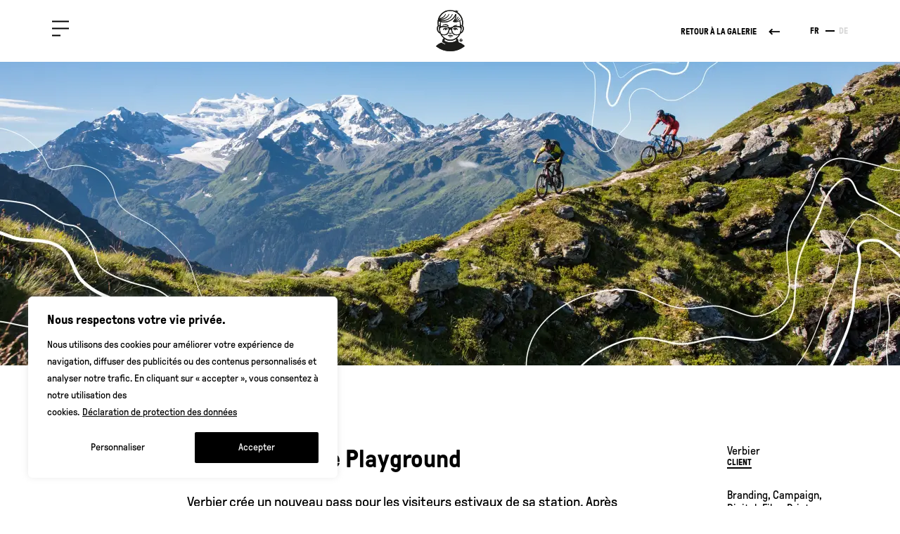

--- FILE ---
content_type: text/css
request_url: https://www.franzetrene.ch/wp-content/themes/franzetrene_ch/dist/site-08b638bf02.css
body_size: 33563
content:
@charset "UTF-8";html{font-family:sans-serif;-ms-text-size-adjust:100%;-webkit-text-size-adjust:100%}body{margin:0}article,aside,details,figcaption,figure,footer,header,main,menu,nav,section,summary{display:block}audio,canvas,progress,video{display:inline-block}audio:not([controls]){display:none;height:0}progress{vertical-align:baseline}[hidden],template{display:none}a{background-color:transparent}a:active,a:hover{outline-width:0}abbr[title]{border-bottom:none;text-decoration:underline;text-decoration:underline dotted}b,strong{font-weight:inherit;font-weight:bolder}dfn{font-style:italic}h1{font-size:2em;margin:.67em 0}mark{background:#ff0;color:#000}small{font-size:80%}sub,sup{font-size:75%;line-height:0;position:relative;vertical-align:baseline}sub{bottom:-.25em}sup{top:-.5em}img{border-style:none}svg:not(:root){overflow:hidden}code,kbd,pre,samp{font-family:monospace,monospace;font-size:1em}figure{margin:1em 40px}hr{box-sizing:content-box;height:0;overflow:visible}button,input,select,textarea{font:inherit;margin:0}optgroup{font-weight:700}button,input,select{overflow:visible}button,select{text-transform:none}[type=reset],[type=submit],button,html [type=button]{-webkit-appearance:button}button::-moz-focus-inner,input::-moz-focus-inner{border:0;padding:0}button:-moz-focusring,input:-moz-focusring{outline:1px dotted ButtonText}fieldset{border:1px solid silver;margin:0 2px;padding:.35em .625em .75em}legend{box-sizing:border-box;color:inherit;display:table;max-width:100%;padding:0;white-space:normal}textarea{overflow:auto}[type=checkbox],[type=radio]{box-sizing:border-box;padding:0}[type=number]::-webkit-inner-spin-button,[type=number]::-webkit-outer-spin-button{height:auto}[type=search]{-webkit-appearance:textfield}[type=search]::-webkit-search-cancel-button,[type=search]::-webkit-search-decoration{-webkit-appearance:none}.conversational-form{visibility:visible!important;position:absolute;top:0;left:0;right:0;bottom:0;z-index:999;margin:auto;background:#f7f7f7;overflow:hidden;opacity:0;will-change:opacity}.conversational-form *,.conversational-form :after,.conversational-form :before{box-sizing:border-box;outline:none}.conversational-form button{border:none;background:none;margin:0;padding:0;outline:none;-webkit-tap-highlight-color:rgba(0,0,0,0)!important}.conversational-form li,.conversational-form menu,.conversational-form ol,.conversational-form ul{padding:0;margin:0}.conversational-form a,.conversational-form a:active,.conversational-form a:visited{color:currentColor}.conversational-form a,.conversational-form button{cursor:pointer}.conversational-form .conversational-form-inner{padding:0 20px;position:absolute;width:100%;min-height:100%;max-height:100%;bottom:0;height:auto;overflow:hidden;margin-bottom:auto;display:-webkit-box;display:-webkit-flex;display:-ms-flexbox;display:flex;-webkit-box-orient:vertical;-webkit-box-direction:normal;-webkit-flex-flow:column nowrap;-ms-flex-flow:column nowrap;flex-flow:column nowrap;-webkit-box-pack:end;-webkit-justify-content:flex-end;-ms-flex-pack:end;justify-content:flex-end;-webkit-box-align:baseline;-webkit-align-items:baseline;-ms-flex-align:baseline;align-items:baseline}.conversational-form--enable-animation .conversational-form{-webkit-transition:opacity .1875s cubic-bezier(.215,.61,.355,1);transition:opacity .1875s cubic-bezier(.215,.61,.355,1)}.conversational-form *{-webkit-tap-highlight-color:rgba(255,255,255,0);tap-highlight-color:hsla(0,0%,100%,0)}.conversational-form--show{opacity:1}.cf-button{background:#000;cursor:pointer;border:1px solid rgba(13,131,255,.1);border-radius:30px;color:#fff;line-height:1;-webkit-user-select:none;-ms-user-select:none;user-select:none;overflow:hidden;-webkit-transform:translateZ(0);transform:translateZ(0);-webkit-transform-origin:0 100%;transform-origin:0 100%;will-change:opacity,background;opacity:0}.cf-button>div{padding:12px 24px}.cf-button.has-image{max-width:180px}.cf-button>div{position:relative}.conversational-form--enable-animation .cf-button{-webkit-transition:opacity 0s cubic-bezier(.215,.61,.355,1),background .75s cubic-bezier(.215,.61,.355,1);transition:opacity 0s cubic-bezier(.215,.61,.355,1),background .75s cubic-bezier(.215,.61,.355,1)}.cf-button.animate-in{opacity:1}.conversational-form--enable-animation .cf-button.animate-in{-webkit-transition-duration:.375s,.75s;transition-duration:.375s,.75s;-webkit-transition-timing-function:cubic-bezier(.215,.61,.355,1),cubic-bezier(.215,.61,.355,1);transition-timing-function:cubic-bezier(.215,.61,.355,1),cubic-bezier(.215,.61,.355,1)}.conversational-form--enable-animation .cf-button.animate-in:nth-child(2n){-webkit-transition-delay:.05s,0s;transition-delay:.05s,0s}.conversational-form--enable-animation .cf-button.animate-in:nth-child(odd){-webkit-transition-delay:.15s,0s;transition-delay:.15s,0s}.cf-button.animate-in.animate-out{-webkit-transform-origin:75% 100%;transform-origin:75% 100%;opacity:0}.cf-button:not(:last-child){margin-right:10px}.cf-button:focus,.cf-button:focus:not([checked=checked]),.cf-button:hover,.cf-button:hover:not([checked=checked]),.cf-button[checked=checked]:not(:focus):not(:hover):not(.highlight),.cf-button[selected=selected]:not(:focus):not(:hover):not(.highlight){background:rgba(13,131,255,.1)}.cf-button[disabled=disabled]{pointer-events:none}.cf-button[disabled=disabled].animate-in{opacity:.5}.cf-button:active>div{opacity:.2}.cf-button .cf-image{width:100%;height:auto;will-change:opacity;-webkit-transition:opacity .75s cubic-bezier(.215,.61,.355,1);transition:opacity .75s cubic-bezier(.215,.61,.355,1);opacity:0}.cf-button .cf-image.loaded{opacity:1}.cf-button.cf-checkbox-button.highlight cf-checkbox,.cf-button.cf-checkbox-button:focus cf-checkbox,.cf-button.cf-checkbox-button:hover cf-checkbox{background:#fff}.cf-button.cf-checkbox-button.no-text{padding:12px 16px}.cf-button.cf-checkbox-button.no-text cf-checkbox{margin-right:0;margin-left:0}.cf-button.cf-checkbox-button.has-image cf-checkbox{margin-left:0}.cf-button.cf-checkbox-button cf-checkbox{display:block;float:left;width:14px;height:14px;border-radius:3px;background:#000;will-change:background;margin-right:10px;margin-left:-10px;margin-top:-1px;position:relative}.conversational-form--enable-animation .cf-button.cf-checkbox-button cf-checkbox{-webkit-transition:background .375s cubic-bezier(.215,.61,.355,1);transition:background .375s cubic-bezier(.215,.61,.355,1)}.cf-button.cf-checkbox-button cf-checkbox:after{content:"";position:absolute;top:2px;left:1px;display:block;width:13px;height:10px;background-image:url("data:image/svg+xml;charset=UTF-8,%3csvg width='13px' height='10px' viewBox='0 0 13 10' version='1.1' xmlns='http://www.w3.org/2000/svg' xmlns:xlink='http://www.w3.org/1999/xlink'%3e%3cg stroke='none' stroke-width='1' fill='none' fill-rule='evenodd'%3e%3cg transform='translate(-290.000000, -505.000000)' fill='#0D83FF'%3e%3cg transform='translate(84.000000, 136.000000)'%3e%3cg transform='translate(1.000000, 216.000000)'%3e%3cg transform='translate(189.000000, 139.000000)'%3e%3cpolygon points='17.5 18.5 16 20 20 24 29 15.5 27.5 14 20 21'%3e%3c/polygon%3e%3c/g%3e%3c/g%3e%3c/g%3e%3c/g%3e%3c/g%3e%3c/svg%3e");background-size:13px 10px;background-repeat:no-repeat;-webkit-transform-origin:50% 50%;transform-origin:50% 50%;will-change:transform;-webkit-transform:scale(0);transform:scale(0)}.conversational-form--enable-animation .cf-button.cf-checkbox-button cf-checkbox:after{-webkit-transition:-webkit-transform .375s cubic-bezier(.215,.61,.355,1);transition:-webkit-transform .375s cubic-bezier(.215,.61,.355,1);transition:transform .375s cubic-bezier(.215,.61,.355,1);transition:transform .375s cubic-bezier(.215,.61,.355,1),-webkit-transform .375s cubic-bezier(.215,.61,.355,1)}.cf-button.cf-checkbox-button[checked=checked] cf-checkbox,.cf-button.cf-checkbox-button[selected=selected] cf-checkbox{background:transparent}.cf-button.cf-checkbox-button[checked=checked] cf-checkbox:after,.cf-button.cf-checkbox-button[selected=selected] cf-checkbox:after{-webkit-transform:scale(1);transform:scale(1)}.conversational-form--enable-animation .cf-button.cf-checkbox-button[checked=checked] cf-checkbox:after,.conversational-form--enable-animation .cf-button.cf-checkbox-button[selected=selected] cf-checkbox:after{-webkit-transition-timing-function:cubic-bezier(.215,.61,.355,1);transition-timing-function:cubic-bezier(.215,.61,.355,1)}cf-input-control-elements{width:auto;overflow:hidden;display:block;position:relative;z-index:0;-webkit-user-select:none;-ms-user-select:none;user-select:none;visibility:hidden;height:auto}cf-input-control-elements .cf-button{margin-bottom:10px;display:inline-block}cf-input-control-elements .cf-button.hide{display:none}cf-input-control-elements.resized{visibility:visible;height:auto}cf-input-control-elements.one-row cf-list{height:auto}cf-input-control-elements.one-row cf-list-button{opacity:0}cf-input-control-elements.two-row cf-list{white-space:normal;height:auto}cf-list,cf-list-button{will-change:height}.conversational-form--enable-animation cf-list,.conversational-form--enable-animation cf-list-button{-webkit-transition:height .375s cubic-bezier(.215,.61,.355,1);transition:height .375s cubic-bezier(.215,.61,.355,1)}cf-input[tag-type=file] cf-list{cursor:default}cf-list{display:block;height:auto;cursor:move;white-space:nowrap}cf-list.disabled{pointer-events:none}cf-options-list{display:block;width:auto}cf-radio-button.cf-button.highlight cf-radio,cf-radio-button.cf-button:focus cf-radio,cf-radio-button.cf-button:hover cf-radio{background:#ffde00}cf-radio-button.cf-button.has-image cf-checkbox{margin-left:0}cf-radio-button.cf-button cf-radio{display:block;float:left;width:14px;height:14px;border-radius:50%;background:#ffde00;will-change:background;margin-right:10px;margin-left:-10px;margin-top:-1px;position:relative}.conversational-form--enable-animation cf-radio-button.cf-button cf-radio{-webkit-transition:background .375s cubic-bezier(.215,.61,.355,1);transition:background .375s cubic-bezier(.215,.61,.355,1)}cf-radio-button.cf-button[checked=checked] cf-radio{background:#ffde00;pointer-events:none}cf-upload-file-ui{display:block;width:100%;height:45px;position:absolute;top:0;padding-right:30px;color:#fff;opacity:0;-webkit-transform:translateY(20px) rotateX(30deg);transform:translateY(20px) rotateX(30deg);will-change:opacity,transform}.conversational-form--enable-animation cf-upload-file-ui{-webkit-transition:opacity .375s cubic-bezier(.215,.61,.355,1),-webkit-transform .375s cubic-bezier(.215,.61,.355,1);transition:opacity .375s cubic-bezier(.215,.61,.355,1),-webkit-transform .375s cubic-bezier(.215,.61,.355,1);transition:opacity .375s cubic-bezier(.215,.61,.355,1),transform .375s cubic-bezier(.215,.61,.355,1);transition:opacity .375s cubic-bezier(.215,.61,.355,1),transform .375s cubic-bezier(.215,.61,.355,1),-webkit-transform .375s cubic-bezier(.215,.61,.355,1)}cf-upload-file-ui.animate-in{opacity:1;-webkit-transform:translateY(0) rotateX(0deg);transform:translateY(0) rotateX(0deg)}.conversational-form--enable-animation cf-upload-file-ui.animate-in{-webkit-transition-timing-function:cubic-bezier(.215,.61,.355,1),cubic-bezier(.215,.61,.355,1);transition-timing-function:cubic-bezier(.215,.61,.355,1),cubic-bezier(.215,.61,.355,1)}cf-upload-file-text{display:block;float:left;width:auto;height:100%;padding-left:40px;padding-right:30px;padding-top:17px;position:relative;color:currentColor;max-width:50%;text-overflow:ellipsis;overflow:hidden}cf-upload-file-text:before{content:"";display:inline-block;position:absolute;top:17px;left:23px;width:10px;height:14px;background-image:url("data:image/svg+xml;charset=UTF-8,%3csvg viewBox='0 0 10 14' version='1.1' xmlns='http://www.w3.org/2000/svg' xmlns:xlink='http://www.w3.org/1999/xlink'%3e%3cg stroke='none' stroke-width='1' fill='none' fill-rule='evenodd'%3e%3cg transform='translate(-756.000000, -549.000000)' fill='#0D83FF'%3e%3cg transform='translate(736.000000, 127.000000)'%3e%3cg transform='translate(0.000000, 406.000000)'%3e%3cpolygon points='20 16 26.0030799 16 30 19.99994 30 30 20 30'%3e%3c/polygon%3e%3c/g%3e%3c/g%3e%3c/g%3e%3c/g%3e%3c/svg%3e");background-repeat:no-repeat;background-size:10px 14px}cf-upload-file-progress{display:block;height:100%;overflow:hidden;position:relative;padding-right:30px}cf-upload-file-progress:after{content:"";width:100%;background:#efefef;border-radius:7px}cf-upload-file-progress:after,cf-upload-file-progress cf-upload-file-progress-bar{display:block;height:10px;position:absolute;top:19px;z-index:1}cf-upload-file-progress cf-upload-file-progress-bar{width:0;will-change:width,border-radius;background:currentColor;z-index:2;border-radius:7px 0 0 7px}.conversational-form--enable-animation cf-upload-file-progress cf-upload-file-progress-bar{-webkit-transition:width .15s linear,border-radius .375s cubic-bezier(.215,.61,.355,1);transition:width .15s linear,border-radius .375s cubic-bezier(.215,.61,.355,1)}cf-upload-file-progress cf-upload-file-progress-bar.loaded{border-radius:7px 7px 7px 7px}cf-info{position:absolute;pointer-events:none;z-index:0;left:2px;top:0;height:auto;width:100%;text-overflow:ellipsis;padding-right:20px;overflow:hidden;display:block;-webkit-transform:translateY(-115%);transform:translateY(-115%);color:#acb2b6;opacity:0;will-change:opacity}cf-info.show{opacity:1}.conversational-form--enable-animation cf-info.show{-webkit-transition:opacity .75s cubic-bezier(.215,.61,.355,1);transition:opacity .75s cubic-bezier(.215,.61,.355,1)}cf-info strong{font-weight:900}cf-input{display:block;position:relative;width:100%;height:auto;margin-bottom:20px;margin-top:0;-webkit-box-flex:0;-webkit-flex:0 0 auto;-ms-flex:0 0 auto;flex:0 0 auto}cf-input.animate-in input,cf-input.animate-in textarea{-webkit-transition-delay:0s,0s,0s,.4s,.4s;transition-delay:0s,0s,0s,.4s,.4s;opacity:1;-webkit-transform:translateY(0) rotateX(0deg);transform:translateY(0) rotateX(0deg)}cf-input.animate-in cf-input-button.cf-input-button{-webkit-transition-delay:0s,0s .75s;transition-delay:0s,0s .75s;-webkit-transform:scale(1);transform:scale(1)}cf-input input,cf-input textarea{resize:none;overflow:hidden;padding:calc((45px - 2px - 1rem)/2) 39px calc((45px - 2px - 1rem)/2) 15px;outline:none;-webkit-touch-callout:auto!important;-webkit-user-select:auto!important;-ms-user-select:auto!important;user-select:auto!important;border-radius:23px;border:1.5px solid #e3e3e3;-webkit-appearance:none;position:relative;z-index:2;display:block;font-size:1rem;padding-left:50px;width:100%;height:45px;min-height:45px;color:#acb2b6;will-change:box-shadow,background,color,transform,opacity;background:#fff;box-shadow:0 0 1px rgba(0,0,0,.15);opacity:0;-webkit-transform:translateY(40px) rotateX(-40deg);transform:translateY(40px) rotateX(-40deg)}cf-input input:-webkit-autofill,cf-input textarea:-webkit-autofill{background-color:#fff}cf-input input:active,cf-input input:focus,cf-input textarea:active,cf-input textarea:focus{border-color:#aaa}.conversational-form--enable-animation cf-input input,.conversational-form--enable-animation cf-input textarea{-webkit-transition:box-shadow .75s cubic-bezier(.215,.61,.355,1),background .75s cubic-bezier(.215,.61,.355,1),color .75s cubic-bezier(.215,.61,.355,1),opacity .375s cubic-bezier(.215,.61,.355,1) 0s,-webkit-transform .375s cubic-bezier(.175,.885,.32,1.275) 0s;transition:box-shadow .75s cubic-bezier(.215,.61,.355,1),background .75s cubic-bezier(.215,.61,.355,1),color .75s cubic-bezier(.215,.61,.355,1),opacity .375s cubic-bezier(.215,.61,.355,1) 0s,-webkit-transform .375s cubic-bezier(.175,.885,.32,1.275) 0s;transition:box-shadow .75s cubic-bezier(.215,.61,.355,1),background .75s cubic-bezier(.215,.61,.355,1),color .75s cubic-bezier(.215,.61,.355,1),transform .375s cubic-bezier(.175,.885,.32,1.275) 0s,opacity .375s cubic-bezier(.215,.61,.355,1) 0s;transition:box-shadow .75s cubic-bezier(.215,.61,.355,1),background .75s cubic-bezier(.215,.61,.355,1),color .75s cubic-bezier(.215,.61,.355,1),transform .375s cubic-bezier(.175,.885,.32,1.275) 0s,opacity .375s cubic-bezier(.215,.61,.355,1) 0s,-webkit-transform .375s cubic-bezier(.175,.885,.32,1.275) 0s}cf-input.hide-input cf-input-button,cf-input.hide-input input,cf-input.hide-input textarea{display:none}cf-input[disabled=disabled]{pointer-events:none}cf-input[disabled=disabled] input,cf-input[disabled=disabled] textarea{background:rgba(255,222,0,.5)}cf-input[disabled=disabled] .cf-input-button{background:rgba(255,222,0,.75)}cf-input cf-icon-audio-eq{display:block;border:0 solid grey;border-color:#000;width:100%;height:100%;border-radius:50%;z-index:0;position:absolute;top:0;left:0}cf-input[error]{pointer-events:none}cf-input[error] input,cf-input[error] textarea{background:#ffebe9;color:#fe8d84}cf-input[error] .cf-input-button{background:#ffebe9}cf-input[error] .cf-input-button svg polygon{fill:#fe8d84}cf-input[message] input,cf-input[message] textarea{background:#000;color:#fff}cf-input[message] .cf-input-button{background:#000}cf-input[message] .cf-input-button svg polygon{fill:#fff}cf-input[tag-type=file] cf-input-button.cf-input-button:after,cf-input cf-input-button.cf-input-button.loading:after{content:"";display:block;width:100%;height:100%;border:1px solid #b9bcbe;border-radius:50%;border-left:0;border-top:0;-webkit-animation:cf-spin 1s linear infinite;animation:cf-spin 1s linear infinite;will-change:opacity}.conversational-form--enable-animation cf-input[tag-type=file] cf-input-button.cf-input-button:after,.conversational-form--enable-animation cf-input cf-input-button.cf-input-button.loading:after{-webkit-transition:opacity .375s cubic-bezier(.215,.61,.355,1);transition:opacity .375s cubic-bezier(.215,.61,.355,1)}cf-input[tag-type=file] cf-input-button.cf-input-button div.cf-icon-attachment{-webkit-transform:rotateX(0deg);transform:rotateX(0deg);opacity:1}cf-input[tag-type=file] cf-input-button.cf-input-button div.cf-icon-progress{-webkit-transform:rotateX(-90deg);transform:rotateX(-90deg);opacity:0}cf-input-button.cf-input-button{width:29px;height:29px;background:none;position:absolute;overflow:hidden;right:8px;bottom:8px;z-index:3;cursor:pointer;border-radius:50%;will-change:background,border;-webkit-transform-origin:50% 50%;transform-origin:50% 50%;-webkit-transform:scale(0);transform:scale(0);-webkit-backface-visibility:hidden;backface-visibility:hidden;border:1px solid #fff}.conversational-form--enable-animation cf-input-button.cf-input-button{-webkit-transition:background .375s cubic-bezier(.215,.61,.355,1),border .375s cubic-bezier(.215,.61,.355,1),-webkit-transform .375s cubic-bezier(.175,.885,.32,1.275) 0s;transition:background .375s cubic-bezier(.215,.61,.355,1),border .375s cubic-bezier(.215,.61,.355,1),-webkit-transform .375s cubic-bezier(.175,.885,.32,1.275) 0s;transition:background .375s cubic-bezier(.215,.61,.355,1),border .375s cubic-bezier(.215,.61,.355,1),transform .375s cubic-bezier(.175,.885,.32,1.275) 0s;transition:background .375s cubic-bezier(.215,.61,.355,1),border .375s cubic-bezier(.215,.61,.355,1),transform .375s cubic-bezier(.175,.885,.32,1.275) 0s,-webkit-transform .375s cubic-bezier(.175,.885,.32,1.275) 0s}cf-input-button.cf-input-button .cf-input-icons.cf-microphone{-webkit-transform:scale(0);transform:scale(0);pointer-events:none}cf-input-button.cf-input-button.microphone-interface .cf-input-icons{-webkit-transform-origin:50% 50%;transform-origin:50% 50%;-webkit-transform:scale(1) rotateX(0deg) translateZ(0);transform:scale(1) rotateX(0deg) translateZ(0);-webkit-transition:-webkit-transform .375s cubic-bezier(.215,.61,.355,1);transition:-webkit-transform .375s cubic-bezier(.215,.61,.355,1);transition:transform .375s cubic-bezier(.215,.61,.355,1);transition:transform .375s cubic-bezier(.215,.61,.355,1),-webkit-transform .375s cubic-bezier(.215,.61,.355,1)}cf-input-button.cf-input-button.microphone-interface .cf-input-icons:not(.cf-microphone){pointer-events:none;-webkit-transform:scale(.25) rotateX(90deg) translateZ(0);transform:scale(.25) rotateX(90deg) translateZ(0)}cf-input-button.cf-input-button.microphone-interface .cf-input-icons.cf-microphone{pointer-events:auto;-webkit-transform:scale(1) rotateX(0deg) translateZ(0);transform:scale(1) rotateX(0deg) translateZ(0)}cf-input-button.cf-input-button.microphone-interface.loading:not(.typing){pointer-events:none}cf-input-button.cf-input-button.microphone-interface.loading:not(.typing) .cf-microphone div.cf-icon-audio{opacity:1}cf-input-button.cf-input-button.microphone-interface.typing .cf-input-icons:not(.cf-microphone){pointer-events:auto;-webkit-transform:scale(1) rotateX(0deg) translateZ(0);transform:scale(1) rotateX(0deg) translateZ(0)}cf-input-button.cf-input-button.microphone-interface.typing .cf-input-icons.cf-microphone{-webkit-transform:scale(.25) rotateX(90deg) translateZ(0);transform:scale(.25) rotateX(90deg) translateZ(0);pointer-events:none}cf-input-button.cf-input-button .cf-input-icons{position:absolute;z-index:1;pointer-events:none;width:100%;height:100%}cf-input-button.cf-input-button .cf-input-icons>div{width:100%;height:100%;position:absolute;z-index:1;background-repeat:no-repeat;background-position:50% 50%;-webkit-transform-origin:50% 50%;transform-origin:50% 50%;will-change:transform,opacity}.conversational-form--enable-animation cf-input-button.cf-input-button .cf-input-icons>div{-webkit-transition:opacity .375s cubic-bezier(.215,.61,.355,1),-webkit-transform .375s cubic-bezier(.215,.61,.355,1);transition:opacity .375s cubic-bezier(.215,.61,.355,1),-webkit-transform .375s cubic-bezier(.215,.61,.355,1);transition:transform .375s cubic-bezier(.215,.61,.355,1),opacity .375s cubic-bezier(.215,.61,.355,1);transition:transform .375s cubic-bezier(.215,.61,.355,1),opacity .375s cubic-bezier(.215,.61,.355,1),-webkit-transform .375s cubic-bezier(.215,.61,.355,1)}cf-input-button.cf-input-button div.cf-icon-attachment{-webkit-transform:rotateX(90deg);transform:rotateX(90deg);opacity:0;background-image:url("data:image/svg+xml;charset=UTF-8,%3csvg width='12px' height='16px' viewBox='0 0 12 16' version='1.1' xmlns='http://www.w3.org/2000/svg' xmlns:xlink='http://www.w3.org/1999/xlink'%3e%3cg stroke='none' stroke-width='1' fill='none' fill-rule='evenodd'%3e%3cg transform='translate(-573.000000, -605.000000)' stroke='#0D83FF'%3e%3cg transform='translate(84.000000, 136.000000)'%3e%3cg transform='translate(1.000000, 456.000000)'%3e%3cpath d='M499,23.1092437 L499,18.907563 C499,16.2016807 496.756849,14 494,14 C491.243151,14 489,16.2016807 489,18.907563 L489,24.5042017 C489,26.4369748 490.592466,28 492.561644,28 C494.530822,28 496.123288,26.4369748 496.123288,24.5042017 L496.123288,18.907563 C496.140411,17.7478992 495.181507,16.8067227 494,16.8067227 C492.818493,16.8067227 491.859589,17.7478992 491.859589,18.907563 L491.859589,23.1092437'%3e%3c/path%3e%3c/g%3e%3c/g%3e%3c/g%3e%3c/g%3e%3c/svg%3e");background-size:12px 16px}cf-input-button.cf-input-button div.cf-icon-progress{-webkit-transform:rotateX(0deg);transform:rotateX(0deg);opacity:1;background-image:url("data:image/svg+xml;charset=UTF-8,%3csvg width='30px' height='30px' viewBox='0 0 30 30' version='1.1' xmlns='http://www.w3.org/2000/svg' xmlns:xlink='http://www.w3.org/1999/xlink'%3e%3cg stroke='none' stroke-width='1' fill='none' fill-rule='evenodd'%3e%3cg fill='#0D83FF'%3e%3cpolygon transform='translate(15.500000, 15.500000) rotate(90.000000) translate(-15.500000, -15.500000) ' points='22 14.6875 12.111875 14.6875 16.6496875 10.1496875 15.5 9 9 15.5 15.5 22 16.6496875 20.8503125 12.111875 16.3125 22 16.3125'%3e%3c/polygon%3e%3c/g%3e%3c/g%3e%3c/svg%3e");background-size:30px 30px}cf-input-button.cf-input-button div.cf-icon-audio{-webkit-transform:rotateX(0deg);transform:rotateX(0deg);opacity:1;background-image:url("data:image/svg+xml;charset=UTF-8,%3c?xml version='1.0' encoding='utf-8'?%3e%3c!-- Generator: Adobe Illustrator 16.2.1, SVG Export Plug-In . SVG Version: 6.00 Build 0) --%3e%3c!DOCTYPE svg PUBLIC '-//W3C//DTD SVG 1.1//EN' 'http://www.w3.org/Graphics/SVG/1.1/DTD/svg11.dtd'%3e%3csvg version='1.1' id='Layer_1' xmlns='http://www.w3.org/2000/svg' xmlns:xlink='http://www.w3.org/1999/xlink' x='0px' y='0px' width='512px' height='512px' fill='#0D83FF' viewBox='0 0 512 512' enable-background='new 0 0 512 512' xml:space='preserve'%3e%3cg%3e%3cpath d='M256,320c37.712,0,68.571-30.924,68.571-68.714V100.714C324.571,62.924,293.712,32,256,32s-68.571,30.924-68.571,68.714 v150.572C187.429,289.076,218.288,320,256,320z M377.139,244.548c0,68.714-58.282,116.815-121.139,116.815 s-121.139-48.102-121.139-116.815H96c0,77.873,61.719,143.153,137.144,153.465V480h45.713v-81.987 C354.281,386.561,416,322.421,416,244.548H377.139z'/%3e%3c/g%3e%3c/svg%3e");background-size:26px 26px}cf-input-button.cf-input-button:active{opacity:.2}cf-input-button.cf-input-button:focus,cf-input-button.cf-input-button:hover{background:#000;border:1px solid #fff}cf-input-button.cf-input-button:focus:after,cf-input-button.cf-input-button:hover:after{opacity:0}@media (min-width:768px){cf-input-button.cf-input-button:focus .cf-icon-progress,cf-input-button.cf-input-button:hover .cf-icon-progress{-webkit-animation:cf-arrow-up .75s cubic-bezier(.645,.045,.355,1);animation:cf-arrow-up .75s cubic-bezier(.645,.045,.355,1)}}cf-input[tag-type=group].hide-input cf-input-button{display:block;left:0;right:0;margin-left:auto;margin-right:auto}cf-input[tag-type=group].hide-input cf-input-control-elements{margin-bottom:45px}cf-input[error=""].hide-input cf-input-button .cf-icon-progress{-webkit-filter:saturate(0);filter:saturate(0);-webkit-animation:shake .6s cubic-bezier(.36,.07,.19,.97) both;animation:shake .6s cubic-bezier(.36,.07,.19,.97) both}@-webkit-keyframes shake{10%,90%{-webkit-transform:translate3d(-1px,0,0);transform:translate3d(-1px,0,0)}20%,80%{-webkit-transform:translate3d(1px,0,0);transform:translate3d(1px,0,0)}30%,50%,70%{-webkit-transform:translate3d(-2px,0,0);transform:translate3d(-2px,0,0)}40%,60%{-webkit-transform:translate3d(2px,0,0);transform:translate3d(2px,0,0)}}@keyframes shake{10%,90%{-webkit-transform:translate3d(-1px,0,0);transform:translate3d(-1px,0,0)}20%,80%{-webkit-transform:translate3d(1px,0,0);transform:translate3d(1px,0,0)}30%,50%,70%{-webkit-transform:translate3d(-2px,0,0);transform:translate3d(-2px,0,0)}40%,60%{-webkit-transform:translate3d(2px,0,0);transform:translate3d(2px,0,0)}}@-webkit-keyframes cf-spin{0%{-webkit-transform:rotate(0deg);transform:rotate(0deg)}to{-webkit-transform:rotate(1turn);transform:rotate(1turn)}}@keyframes cf-spin{0%{-webkit-transform:rotate(0deg);transform:rotate(0deg)}to{-webkit-transform:rotate(1turn);transform:rotate(1turn)}}@-webkit-keyframes cf-arrow-up{0%{-webkit-transform:translateY(0);transform:translateY(0)}40%{-webkit-transform:translateY(-40px);transform:translateY(-40px)}40.001%{-webkit-transform:translateY(40px);transform:translateY(40px)}80%{-webkit-transform:translateY(-5px);transform:translateY(-5px)}90%{-webkit-transform:translateY(2px);transform:translateY(2px)}to{-webkit-transform:translateY(0);transform:translateY(0)}}@keyframes cf-arrow-up{0%{-webkit-transform:translateY(0);transform:translateY(0)}40%{-webkit-transform:translateY(-40px);transform:translateY(-40px)}40.001%{-webkit-transform:translateY(40px);transform:translateY(40px)}80%{-webkit-transform:translateY(-5px);transform:translateY(-5px)}90%{-webkit-transform:translateY(2px);transform:translateY(2px)}to{-webkit-transform:translateY(0);transform:translateY(0)}}cf-input-control-elements.animate-in cf-list-button{opacity:1}cf-input-control-elements.hide-nav-buttons cf-list-button{pointer-events:none}cf-input-control-elements.hide-nav-buttons cf-list-button:after{opacity:0}cf-list-button{display:block;position:absolute;z-index:2;height:calc(100% - 16px);width:38px;cursor:pointer;opacity:0;pointer-events:none;will-change:opacity}.conversational-form--enable-animation cf-list-button{-webkit-transition:opacity .75s cubic-bezier(.215,.61,.355,1) .5s;transition:opacity .75s cubic-bezier(.215,.61,.355,1) .5s}@media (min-width:768px){cf-list-button:hover:first-child{background:-webkit-linear-gradient(right,hsla(0,0%,100%,0),#fff 75%);background:linear-gradient(270deg,hsla(0,0%,100%,0) 0,#fff 75%)}cf-list-button:hover:first-child:after{-webkit-animation:cf-arrow-left .75s cubic-bezier(.645,.045,.355,1);animation:cf-arrow-left .75s cubic-bezier(.645,.045,.355,1)}cf-list-button:hover:nth-child(2){background:-webkit-linear-gradient(left,hsla(0,0%,100%,0),#fff 75%);background:linear-gradient(90deg,hsla(0,0%,100%,0) 0,#fff 75%)}cf-list-button:hover:nth-child(2):after{-webkit-animation:cf-arrow-right .75s cubic-bezier(.645,.045,.355,1);animation:cf-arrow-right .75s cubic-bezier(.645,.045,.355,1)}}cf-list-button.cf-gradient:before{opacity:1}cf-list-button.active{pointer-events:auto}cf-list-button.active:after{opacity:1}cf-list-button:active:after{visibility:hidden}cf-list-button:first-child{left:0}cf-list-button:first-child:before{background:-webkit-linear-gradient(right,hsla(0,0%,100%,0),#fff);background:linear-gradient(270deg,hsla(0,0%,100%,0) 0,#fff)}cf-list-button:first-child:after{background-image:url("data:image/svg+xml;charset=UTF-8,%3c?xml version='1.0' encoding='UTF-8' standalone='no'?%3e%3csvg viewBox='0 0 6 10' version='1.1' xmlns='http://www.w3.org/2000/svg' xmlns:xlink='http://www.w3.org/1999/xlink'%3e%3cg stroke='none' stroke-width='1' fill='#0D83FF' fill-rule='evenodd'%3e%3cg transform='translate(-1230.000000, -567.000000)' %3e%3cg transform='translate(738.000000, 178.000000)'%3e%3cg transform='translate(0.000000, 340.000000)'%3e%3cg transform='translate(466.000000, 0.000000)'%3e%3cpolygon transform='translate(29.000000, 54.000000) rotate(-180.000000) translate(-29.000000, -54.000000) ' points='26 50.1538462 27.125 49 32 54 27.125 59 26 57.8461538 29.75 54'%3e%3c/polygon%3e%3c/g%3e%3c/g%3e%3c/g%3e%3c/g%3e%3c/g%3e%3c/svg%3e")}cf-list-button:nth-child(2){right:0}cf-list-button:nth-child(2):before{background:-webkit-linear-gradient(left,hsla(0,0%,100%,0),#fff);background:linear-gradient(90deg,hsla(0,0%,100%,0) 0,#fff)}cf-list-button:nth-child(2):after{background-image:url("data:image/svg+xml;charset=UTF-8,%3c?xml version='1.0' encoding='UTF-8' standalone='no'?%3e%3csvg viewBox='0 0 6 10' version='1.1' xmlns='http://www.w3.org/2000/svg' xmlns:xlink='http://www.w3.org/1999/xlink'%3e%3cg stroke='none' stroke-width='1' fill='#0D83FF' fill-rule='evenodd'%3e%3cg transform='translate(-1230.000000, -567.000000)'%3e%3cg transform='translate(738.000000, 178.000000)'%3e%3cg transform='translate(0.000000, 340.000000)'%3e%3cg transform='translate(466.000000, 0.000000)'%3e%3cpolygon points='26 50.1538462 27.125 49 32 54 27.125 59 26 57.8461538 29.75 54'%3e%3c/polygon%3e%3c/g%3e%3c/g%3e%3c/g%3e%3c/g%3e%3c/g%3e%3c/svg%3e")}cf-list-button:before{content:"";display:block;width:100%;height:100%;opacity:0;will-change:opacity}.conversational-form--enable-animation cf-list-button:before{-webkit-transition:opacity .75s cubic-bezier(.215,.61,.355,1);transition:opacity .75s cubic-bezier(.215,.61,.355,1)}cf-list-button:after{content:"";display:block;width:6px;height:10px;position:absolute;background-size:6px 10px;background-repeat:no-repeat;top:calc(50% - 5px);left:calc(50% - 3px);opacity:0;will-change:opacity}.conversational-form--enable-animation cf-list-button:after{-webkit-transition:opacity .375s cubic-bezier(.215,.61,.355,1);transition:opacity .375s cubic-bezier(.215,.61,.355,1)}@-webkit-keyframes cf-arrow-right{0%{-webkit-transform:translateX(0);transform:translateX(0);opacity:1}40%{-webkit-transform:translateX(20px);transform:translateX(20px);opacity:0}40.001%{-webkit-transform:translateX(-20px);transform:translateX(-20px);opacity:0}80%{-webkit-transform:translateX(4px);transform:translateX(4px);opacity:1}90%{-webkit-transform:translateX(-2px);transform:translateX(-2px);opacity:1}to{-webkit-transform:translateX(0);transform:translateX(0);opacity:1}}@keyframes cf-arrow-right{0%{-webkit-transform:translateX(0);transform:translateX(0);opacity:1}40%{-webkit-transform:translateX(20px);transform:translateX(20px);opacity:0}40.001%{-webkit-transform:translateX(-20px);transform:translateX(-20px);opacity:0}80%{-webkit-transform:translateX(4px);transform:translateX(4px);opacity:1}90%{-webkit-transform:translateX(-2px);transform:translateX(-2px);opacity:1}to{-webkit-transform:translateX(0);transform:translateX(0);opacity:1}}@-webkit-keyframes cf-arrow-left{0%{-webkit-transform:translateX(0);transform:translateX(0);opacity:1}40%{-webkit-transform:translateX(-20px);transform:translateX(-20px);opacity:0}40.001%{-webkit-transform:translateX(20px);transform:translateX(20px);opacity:0}80%{-webkit-transform:translateX(-4px);transform:translateX(-4px);opacity:1}90%{-webkit-transform:translateX(2px);transform:translateX(2px);opacity:1}to{-webkit-transform:translateX(0);transform:translateX(0);opacity:1}}@keyframes cf-arrow-left{0%{-webkit-transform:translateX(0);transform:translateX(0);opacity:1}40%{-webkit-transform:translateX(-20px);transform:translateX(-20px);opacity:0}40.001%{-webkit-transform:translateX(20px);transform:translateX(20px);opacity:0}80%{-webkit-transform:translateX(-4px);transform:translateX(-4px);opacity:1}90%{-webkit-transform:translateX(2px);transform:translateX(2px);opacity:1}to{-webkit-transform:translateX(0);transform:translateX(0);opacity:1}}.conversational-form.done cf-chat-response{pointer-events:none}cf-chat-response{display:table;max-width:80%;min-width:120px;width:auto;position:relative;-webkit-backface-visibility:hidden;backface-visibility:hidden;padding-left:55px;padding-top:16px;color:#000;margin-left:0;margin-right:auto;word-break:break-all}@media (min-width:768px){cf-chat-response{max-width:50%}}cf-chat-response.can-edit{cursor:pointer}cf-chat-response.can-edit:hover{color:#000}cf-chat-response.can-edit:hover text>p{background:gray}cf-chat-response.robot text>p{opacity:0;will-change:opacity;-webkit-transition:opacity .375s cubic-bezier(.215,.61,.355,1) .2s;transition:opacity .375s cubic-bezier(.215,.61,.355,1) .2s}cf-chat-response.robot text>p.show{opacity:1}cf-chat-response.user{margin-right:0;margin-left:auto;padding-left:0;padding-right:55px;color:#fff}cf-chat-response.user thumb{left:auto;right:0}cf-chat-response.user text{-webkit-transform-origin:100% 0;transform-origin:100% 0;-webkit-transform:translateY(-10px) translateX(-10px) scale(.001);transform:translateY(-10px) translateX(-10px) scale(.001)}cf-chat-response.user text>p{background:#000;border-radius:25px 0 25px 25px;margin-right:0;margin-left:auto}cf-chat-response.user.peak-thumb thumb{-webkit-transform:scale(1) translateY(0);transform:scale(1) translateY(0);opacity:1}.conversational-form--enable-animation cf-chat-response.user.peak-thumb thumb{-webkit-transition-delay:.2s,.2s,.2s;transition-delay:.2s,.2s,.2s}cf-chat-response.disabled{pointer-events:none;color:#404040}cf-chat-response.disabled text{background:gray}cf-chat-response[thinking] text thinking{display:block}cf-chat-response text{-webkit-user-select:none;-ms-user-select:none;user-select:none;display:block;overflow:hidden;position:relative;min-height:40px;opacity:0;white-space:pre-wrap;word-break:normal;-webkit-transform-origin:0 0;transform-origin:0 0;-webkit-transform:translateY(-10px) translateX(10px) scale(.001);transform:translateY(-10px) translateX(10px) scale(.001);will-change:transform,opacity,background;-webkit-backface-visibility:hidden;backface-visibility:hidden;height:auto}cf-chat-response text>div{display:inline-block}cf-chat-response text thinking span:first-child{-webkit-animation-delay:.66667 s;animation-delay:.66667 s}cf-chat-response text thinking span:nth-child(2){-webkit-animation-delay:1.33333 s;animation-delay:1.33333 s}cf-chat-response text thinking span:nth-child(3){-webkit-animation-delay:2 s;animation-delay:2 s}cf-chat-response text strong{font-weight:900}cf-chat-response text>p{margin:0;padding:0;background:#ffde00;padding:12px 24px;display:table;border-radius:0 25px 25px 25px;-webkit-transition:background .375s cubic-bezier(.215,.61,.355,1);transition:background .375s cubic-bezier(.215,.61,.355,1)}cf-chat-response text>p:not(:only-child){border-radius:0 25px 25px 0}cf-chat-response text>p:not(:only-child):first-child{border-radius:25px 25px 25px 0}cf-chat-response text>p:not(:only-child):last-child{border-radius:0 25px 25px 25px}cf-chat-response text>p:not(:only-child):not(:first-child){margin-top:3px}cf-chat-response text>p>img{max-width:140px;padding-bottom:5px;width:100%;height:auto;display:block;margin-bottom:4px}cf-chat-response text:after{content:"";display:block;position:absolute;top:50%;left:20px;-webkit-transform:translateY(-50%);transform:translateY(-50%);padding-right:20px}cf-chat-response text thinking{position:relative;display:table;-webkit-user-select:none;-ms-user-select:none;user-select:none;display:none;-webkit-transform-origin:0 50%;transform-origin:0 50%;-webkit-transform:scale(1.5);transform:scale(1.5)}cf-chat-response text thinking span:first-child{-webkit-animation:dot-fade 1s linear .33333 s infinite;animation:dot-fade 1s linear .33333 s infinite}cf-chat-response text thinking span:nth-child(2){-webkit-animation:dot-fade 1s linear .66667 s infinite;animation:dot-fade 1s linear .66667 s infinite}cf-chat-response text thinking span:nth-child(3){-webkit-animation:dot-fade 1s linear 1 s infinite;animation:dot-fade 1s linear 1 s infinite}cf-chat-response text svg.cf-icon-file{width:10px;height:auto;display:inline-block;margin-right:7px}cf-chat-response text svg.cf-icon-file g{fill:#0d83ff}cf-chat-response thumb{position:absolute;top:0;left:0;display:block;width:45px;height:45px;border-radius:50%;background:none;background-size:cover;background-position:50% 50%;opacity:0;overflow:hidden;-webkit-transform-origin:50% 50%;transform-origin:50% 50%;-webkit-transform:scale(.001) translateY(50px);transform:scale(.001) translateY(50px);will-change:transform,opacity}.conversational-form--enable-animation cf-chat-response thumb{-webkit-transition:opacity .375s cubic-bezier(.215,.61,.355,1) .1875s,-webkit-transform .375s cubic-bezier(.215,.61,.355,1) .1875s;transition:opacity .375s cubic-bezier(.215,.61,.355,1) .1875s,-webkit-transform .375s cubic-bezier(.215,.61,.355,1) .1875s;transition:transform .375s cubic-bezier(.215,.61,.355,1) .1875s,opacity .375s cubic-bezier(.215,.61,.355,1) .1875s;transition:transform .375s cubic-bezier(.215,.61,.355,1) .1875s,opacity .375s cubic-bezier(.215,.61,.355,1) .1875s,-webkit-transform .375s cubic-bezier(.215,.61,.355,1) .1875s}cf-chat-response thumb>span{display:block;line-height:24px;text-align:center;font-weight:700;font-size:9.6px}cf-chat-response thumb>span[length="1"]{font-size:19.2px}cf-chat-response thumb>span[length="3"]{font-size:7.92px}cf-chat-response.show text{-webkit-transform:translateY(0) translateX(0) scale(1);transform:translateY(0) translateX(0) scale(1);opacity:1}.conversational-form--enable-animation cf-chat-response.show text{-webkit-transition:opacity .375s cubic-bezier(.215,.61,.355,1) 0s,-webkit-transform .375s cubic-bezier(.215,.61,.355,1) 0s;transition:opacity .375s cubic-bezier(.215,.61,.355,1) 0s,-webkit-transform .375s cubic-bezier(.215,.61,.355,1) 0s;transition:transform .375s cubic-bezier(.215,.61,.355,1) 0s,opacity .375s cubic-bezier(.215,.61,.355,1) 0s;transition:transform .375s cubic-bezier(.215,.61,.355,1) 0s,opacity .375s cubic-bezier(.215,.61,.355,1) 0s,-webkit-transform .375s cubic-bezier(.215,.61,.355,1) 0s;-webkit-transition-timing-function:cubic-bezier(.215,.61,.355,1),cubic-bezier(.215,.61,.355,1),cubic-bezier(.215,.61,.355,1);transition-timing-function:cubic-bezier(.215,.61,.355,1),cubic-bezier(.215,.61,.355,1),cubic-bezier(.215,.61,.355,1);-webkit-transition-delay:.1875s,.1875s,0s;transition-delay:.1875s,.1875s,0s}cf-chat-response.show text[value-added]{will-change:auto}cf-chat-response.show.robot thumb{-webkit-transform:scale(1) translateY(0);transform:scale(1) translateY(0);opacity:1}.conversational-form--enable-animation cf-chat-response.show.robot thumb{-webkit-transition-delay:.2s,.2s,.2s;transition-delay:.2s,.2s,.2s}@-webkit-keyframes dot-fade{0%{opacity:1}15.1111%{opacity:0}33.333%{opacity:1}to{opacity:1}}@keyframes dot-fade{0%{opacity:1}15.1111%{opacity:0}33.333%{opacity:1}to{opacity:1}}@-webkit-keyframes bounce{0%{-webkit-transform:scale(1);transform:scale(1);opacity:1}50%{-webkit-transform:scale(1.05);transform:scale(1.05);opacity:.85}to{-webkit-transform:scale(1);transform:scale(1);opacity:1}}@keyframes bounce{0%{-webkit-transform:scale(1);transform:scale(1);opacity:1}50%{-webkit-transform:scale(1.05);transform:scale(1.05);opacity:.85}to{-webkit-transform:scale(1);transform:scale(1);opacity:1}}cf-chat{display:block;width:100%;height:auto;min-height:100%;overflow:visible;display:-webkit-box;display:-webkit-flex;display:-ms-flexbox;display:flex;-webkit-box-orient:vertical;-webkit-box-direction:normal;-webkit-flex-flow:column nowrap;-ms-flex-flow:column nowrap;flex-flow:column nowrap;-webkit-box-pack:end;-webkit-justify-content:flex-end;-ms-flex-pack:end;justify-content:flex-end;-webkit-box-align:baseline;-webkit-align-items:baseline;-ms-flex-align:baseline;align-items:baseline;margin-bottom:20px}cf-chat scrollable{display:block;width:100%;height:auto;max-height:100%;min-height:40px;overflow-y:auto;padding-bottom:20px;padding-top:40px}cf-chat scrollable::-webkit-scrollbar{width:4px;height:4px;-webkit-appearance:none;-webkit-border-radius:100px}cf-chat scrollable::-webkit-scrollbar-track{background:#fff;-webkit-border-radius:100px}cf-chat scrollable::-webkit-scrollbar-thumb:vertical{background:#000;-webkit-border-radius:100px}cf-chat scrollable::-webkit-scrollbar-thumb{background:#fff;border:none;-webkit-border-radius:100px}cf-chat scrollable::-webkit-scrollbar-thumb:vertical:active{background:#000;border:none;-webkit-border-radius:100px}@font-face{font-family:wasted;src:url(../assets/fonts/Wasted-Year-Regular.woff2) format("woff2");font-weight:400;font-style:normal;font-display:swap}@font-face{font-family:pressura;src:url(../assets/fonts/GT-Pressura-Light.woff2) format("woff2");font-weight:300;font-style:normal;font-display:swap}@font-face{font-family:pressura;src:url(../assets/fonts/GT-Pressura-Regular.woff2) format("woff2");font-weight:400;font-style:normal;font-display:swap}@font-face{font-family:pressura;src:url(../assets/fonts/GT-Pressura-Bold.woff2) format("woff2");font-weight:700;font-style:normal;font-display:swap}body,html{height:100%}html{font-family:pressura,Arial,sans-serif;font-size:87.5%;line-height:24px}body{font-family:pressura,sans-serif;font-weight:400;-webkit-font-smoothing:antialiased;-moz-osx-font-smoothing:grayscale;font-smooth:always}@media (min-width:768px){body{font-size:1.14286rem}}h1,h2,h3,h4,h5,h6{margin-top:0;color:inherit}.preface__surtitle,.section__title,.t-huge,.title-intro__title,h1{margin-bottom:1.42857rem;margin-top:0;font-size:1.78571rem;line-height:1.28;font-weight:700}@media (min-width:1024px){.preface__surtitle,.section__title,.t-huge,.title-intro__title,h1{margin-bottom:1.71429rem}}@media (min-width:768px){.preface__surtitle,.section__title,.t-huge,.title-intro__title,h1{font-size:2.5rem}}@media (min-width:1440px){.preface__surtitle,.section__title,.t-huge,.title-intro__title,h1{font-size:3.21429rem}}.t-big{font-size:1.28571rem;line-height:1.4}@media (min-width:768px){.t-big{font-size:1.42857rem}}@media (min-width:1440px){.t-big{font-size:1.71429rem}}.t-medium{font-size:1rem;line-height:1.4}@media (min-width:768px){.t-medium{font-size:1.14286rem}}@media (min-width:1440px){.t-medium{font-size:1.28571rem}}.t-title{margin-bottom:.71429rem;margin-top:0;font-size:1.14286rem;font-weight:700;text-transform:uppercase}h3{margin-bottom:0;font-size:1.78571rem;line-height:2.28571rem}.t-subhead,h5{font-size:1.14286rem;line-height:1.57143rem;text-transform:uppercase;font-weight:700}h5{margin-bottom:.71429rem}@media (min-width:768px){h5{margin-bottom:1.07143rem}}.conversational-form__back,.page-title{text-transform:uppercase;font-size:.85714rem;font-weight:700}.t-small{font-size:1rem}.t-description{font-size:1rem;line-height:1.625;font-weight:700}@media (min-width:1440px){.t-description{font-size:1.14286rem}}a,a:active,a:focus,a:hover,a:visited{color:#000}p{margin:0}.t-center{text-align:center}.t-right{text-align:right}.t-bold{font-weight:700}.t-upper{text-transform:uppercase}.t-light{font-family:pressura,sans-serif;font-weight:300}.t-white{color:#fff}.t-underline{text-decoration:underline}.link-no-style{color:inherit!important}.link-no-style,.link-no-underline{text-decoration:none}.link-no-underline:focus,.link-no-underline:hover{text-decoration:underline}.hidden{position:absolute!important;clip:rect(1px 1px 1px 1px);clip:rect(1px,1px,1px,1px);padding:0!important;border:0!important;height:1px!important;width:1px!important;overflow:hidden}input[type=search],input[type=submit],input[type=text]{display:block;width:100%;background-color:transparent;border-radius:0;-webkit-appearance:none;appearance:none;border:0;border-bottom:2px solid}.l-black input[type=search],.l-black input[type=submit],.l-black input[type=text]{border-color:#fff;color:#fff}.l-black input[type=search]::-webkit-input-placeholder,.l-black input[type=submit]::-webkit-input-placeholder,.l-black input[type=text]::-webkit-input-placeholder{color:#fff}.l-black input[type=search]:-ms-input-placeholder,.l-black input[type=submit]:-ms-input-placeholder,.l-black input[type=text]:-ms-input-placeholder{color:#fff}.l-black input[type=search]::placeholder,.l-black input[type=submit]::placeholder,.l-black input[type=text]::placeholder{color:#fff}.site-footer input[type=email]{display:block;width:100%;background-color:transparent;border-radius:0;-webkit-appearance:none;appearance:none;border:0;border-bottom:2px solid;border-color:#fff;color:#fff}.site-footer input[type=email]::-webkit-input-placeholder{color:#fff}.site-footer input[type=email]:-ms-input-placeholder{color:#fff}.site-footer input[type=email]::placeholder{color:#fff}.site-footer__newsletter input[type=submit]{text-transform:uppercase;font-weight:700;font-size:.85714rem}@media print{.no-print,.noprint{display:none}address.print-only,article.print-only,aside.print-only,blockquote.print-only,center.print-only,dd.print-only,details.print-only,dir.print-only,div.print-only,dl.print-only,dt.print-only,fieldset.print-only,figcaption.print-only,figure.print-only,footer.print-only,form.print-only,frameset.print-only,h1.print-only,h2.print-only,h3.print-only,h4.print-only,h5.print-only,h6.print-only,header.print-only,hgroup.print-only,hr.print-only,isindex.print-only,main.print-only,menu.print-only,nav.print-only,noframes.print-only,noscript.print-only,ol.print-only,p.print-only,pre.print-only,section.print-only,summary.print-only,ul.print-only{display:block}a.print-only,abbr.print-only,acronym.print-only,audio.print-only,b.print-only,basefont.print-only,bdo.print-only,big.print-only,br.print-only,canvas.print-only,cite.print-only,code.print-only,command.print-only,datalist.print-only,dfn.print-only,em.print-only,embed.print-only,font.print-only,i.print-only,img.print-only,input.print-only,kbd.print-only,keygen.print-only,label.print-only,mark.print-only,meter.print-only,output.print-only,progress.print-only,q.print-only,rp.print-only,rt.print-only,ruby.print-only,s.print-only,samp.print-only,select.print-only,small.print-only,span.print-only,strike.print-only,strong.print-only,sub.print-only,sup.print-only,textarea.print-only,time.print-only,tt.print-only,u.print-only,var.print-only,video.print-only,wbr.print-only{display:inline}}.select{position:relative}.select,.select select{display:inline-block;width:100%}.select select{cursor:pointer;padding:0 0 8px;outline:0;color:#d7d7d7;border:0;border-radius:0;border-bottom:2px solid currentColor;-webkit-appearance:none;-moz-appearance:none;background:transparent}.select select::-ms-expand{display:none}.select select:focus,.select select:hover{color:#000;background:transparent}.select select:disabled{opacity:.5;pointer-events:none}.select.is-active select,.select:hover select{color:#000}.select.is-active .select__arrow:after,.select.is-active .select__arrow:before,.select:hover .select__arrow:after,.select:hover .select__arrow:before{background-color:#000}.select__arrow{position:absolute;display:block;top:35%;right:10px}.select__arrow:after,.select__arrow:before{content:"";display:block;position:absolute;width:12px;height:2px;background-color:#d7d7d7}.select__arrow:before{-webkit-transform:rotate(45deg);transform:rotate(45deg);left:-10px}.select__arrow:after{-webkit-transform:rotate(-45deg);transform:rotate(-45deg);right:-10px}@media (max-width:767px){.col-m--1{width:19.64286%}.col-m--1,.col-m--2{float:left;margin-right:7.14286%}.col-m--2{width:46.42857%}.col-m--3{width:73.21429%;float:left;margin-right:7.14286%}.col-m--last{float:right;margin-right:0}}@media (min-width:768px){.col-t--1{width:7.87402%}.col-t--1,.col-t--2{float:left;margin-right:2.3622%}.col-t--2{width:18.11024%}.col-t--3{width:28.34646%}.col-t--3,.col-t--4{float:left;margin-right:2.3622%}.col-t--4{width:38.58268%}.col-t--5{width:48.8189%}.col-t--5,.col-t--6{float:left;margin-right:2.3622%}.col-t--6{width:59.05512%}.col-t--7{width:69.29134%}.col-t--7,.col-t--8{float:left;margin-right:2.3622%}.col-t--8{width:79.52756%}.col-t--9{width:89.76378%;float:left;margin-right:2.3622%}.col-t--last{float:right;margin-right:0}}@media (min-width:1024px){.col-d--1{width:6.7583%}.col-d--1,.col-d--2{float:left;margin-right:1.71821%}.col-d--2{width:15.23482%}.col-d--3{width:23.71134%}.col-d--3,.col-d--4{float:left;margin-right:1.71821%}.col-d--4{width:32.18786%}.col-d--5{width:40.66438%}.col-d--5,.col-d--6{float:left;margin-right:1.71821%}.col-d--6{width:49.14089%}.col-d--7{width:57.61741%}.col-d--7,.col-d--8{float:left;margin-right:1.71821%}.col-d--8{width:66.09393%}.col-d--9{width:74.57045%}.col-d--9,.col-d--10{float:left;margin-right:1.71821%}.col-d--10{width:83.04696%}.col-d--11{width:91.52348%;float:left;margin-right:1.71821%}.col-d--push-1{margin-left:8.47652%}.col-d--2-of-12{width:15.23482%}.col-d--2-of-12,.col-d--3-of-12{float:left;margin-right:1.71821%}.col-d--3-of-12{width:23.71134%}.col-d--4-of-12{width:32.18786%}.col-d--4-of-12,.col-d--7-of-12{float:left;margin-right:1.71821%}.col-d--7-of-12{width:57.61741%}.col-d--last{float:right;margin-right:0}}@media (min-width:1440px){.col-xl--1{width:4.70588%}.col-xl--1,.col-xl--2{float:left;margin-right:1.64706%}.col-xl--2{width:11.05882%}.col-xl--3{width:17.41176%}.col-xl--3,.col-xl--4{float:left;margin-right:1.64706%}.col-xl--4{width:23.76471%}.col-xl--5{width:30.11765%}.col-xl--5,.col-xl--6{float:left;margin-right:1.64706%}.col-xl--6{width:36.47059%}.col-xl--7{width:42.82353%}.col-xl--7,.col-xl--8{float:left;margin-right:1.64706%}.col-xl--8{width:49.17647%}.col-xl--9{width:55.52941%}.col-xl--9,.col-xl--10{float:left;margin-right:1.64706%}.col-xl--10{width:61.88235%}.col-xl--11{width:68.23529%}.col-xl--11,.col-xl--12{float:left;margin-right:1.64706%}.col-xl--12{width:74.58824%}.col-xl--13{width:80.94118%}.col-xl--13,.col-xl--14{float:left;margin-right:1.64706%}.col-xl--14{width:87.29412%}.col-xl--15{width:93.64706%;float:left;margin-right:1.64706%}.col-xl--push-1{margin-left:6.35294%}.col-xl--push-3{margin-left:19.05882%}.col-xl--last{float:right;margin-right:0}}.m-t--0{margin-top:0}.m-b--0{margin-bottom:0}.m-t--purple{margin-top:.71429rem}.m-b--purple{margin-bottom:.71429rem}.m-t--green{margin-top:1.07143rem}.m-b--green{margin-bottom:1.07143rem}.m-t--blue{margin-top:1.42857rem}.m-b--blue{margin-bottom:1.42857rem}.m-t--red{margin-top:3.14286rem}.m-b--red{margin-bottom:3.14286rem}.m-t--orange{margin-top:5.42857rem}.m-b--orange{margin-bottom:5.42857rem}@media (min-width:1024px){.m-t--blue{margin-top:1.71429rem}.m-b--blue{margin-bottom:1.71429rem}.m-t--red{margin-top:4.28571rem}.m-b--red{margin-bottom:4.28571rem}.m-t--orange{margin-top:6.28571rem}.m-b--orange{margin-bottom:6.28571rem}}.p-t--0{padding-top:0}.p-b--0{padding-bottom:0}.p--purple{padding:.71429rem}.p-t--purple{padding-top:.71429rem}.p-b--purple,.p-v--purple{padding-bottom:.71429rem}.p-v--purple{padding-top:.71429rem}.p-h--purple{padding-left:.71429rem;padding-right:.71429rem}.p--green{padding:1.07143rem}.p-t--green{padding-top:1.07143rem}.p-b--green,.p-v--green{padding-bottom:1.07143rem}.p-v--green{padding-top:1.07143rem}.p-h--green{padding-left:1.07143rem;padding-right:1.07143rem}.p--blue{padding:1.42857rem}.p-t--blue{padding-top:1.42857rem}.p-b--blue,.p-v--blue{padding-bottom:1.42857rem}.p-v--blue{padding-top:1.42857rem}.p-h--blue{padding-left:1.42857rem;padding-right:1.42857rem}.p--red{padding:3.14286rem}.p-t--red{padding-top:3.14286rem}.p-b--red,.p-v--red{padding-bottom:3.14286rem}.p-v--red{padding-top:3.14286rem}.p-h--red{padding-left:3.14286rem;padding-right:3.14286rem}.p--orange{padding:5.42857rem}.p-t--orange{padding-top:5.42857rem}.p-b--orange,.p-v--orange{padding-bottom:5.42857rem}.p-v--orange{padding-top:5.42857rem}.p-h--orange{padding-left:5.42857rem;padding-right:5.42857rem}@media (min-width:1024px){.p--blue{padding:1.71429rem}.p-t--blue{padding-top:1.71429rem}.p-b--blue,.p-v--blue{padding-bottom:1.71429rem}.p-v--blue{padding-top:1.71429rem}.p-h--blue{padding-left:1.71429rem;padding-right:1.71429rem}.p--red{padding:4.28571rem}.p-t--red{padding-top:4.28571rem}.p-b--red,.p-v--red{padding-bottom:4.28571rem}.p-v--red{padding-top:4.28571rem}.p-h--red{padding-left:4.28571rem;padding-right:4.28571rem}.p--orange{padding:6.28571rem}.p-t--orange{padding-top:6.28571rem}.p-b--orange,.p-v--orange{padding-bottom:6.28571rem}.p-v--orange{padding-top:6.28571rem}.p-h--orange{padding-left:6.28571rem;padding-right:6.28571rem}}@media (max-width:767px){.hidden-mobile{display:none!important}}@media (min-width:768px) and (max-width:1023px){.hidden-tablet{display:none!important}}@media (min-width:1024px){.hidden-desktop{display:none!important}}@media (max-width:1023px){.desktop-only{display:none!important}}body{padding-top:88px}body.page-template-template-case-studies .site-overflow{display:-webkit-box;display:-webkit-flex;display:-ms-flexbox;display:flex;min-height:100%;-webkit-box-orient:vertical;-webkit-box-direction:normal;-webkit-flex-direction:column;-ms-flex-direction:column;flex-direction:column}body.page-template-template-case-studies .site-overflow .site-content{-webkit-box-flex:1;-webkit-flex:1;-ms-flex:1;flex:1}.no-overflow,.no-overflow body{overflow:hidden}*,:after,:before{box-sizing:border-box}.container{*zoom:1;max-width:100%;margin:0 20px}.container:after,.container:before{content:"";display:table}.container:after{clear:both}@media (min-width:768px){.container{margin:0 65px}}@media (min-width:1024px){.container{margin:0 74px}}@media (min-width:1440px){.container{margin:0 81px;max-width:1278px;margin-left:auto;margin-right:auto}}.clearfix{overflow:hidden}.pie-clearfix{*zoom:1}.pie-clearfix:after,.pie-clearfix:before{content:"";display:table}.clear,.pie-clearfix:after{clear:both}.relative{position:relative}.transform-origin-0{-webkit-transform-origin:0 0;transform-origin:0 0}.no-arrows{display:none}@-webkit-keyframes line-expand{0%{background-color:#000;max-height:2px}5%{background-color:#ffde00;max-height:2px}to{max-height:50%}}@keyframes line-expand{0%{background-color:#000;max-height:2px}5%{background-color:#ffde00;max-height:2px}to{max-height:50%}}@-webkit-keyframes line-collapse{0%{max-height:50%;background-color:#ffde00}99%{max-height:2px;background-color:#ffde00}to{background-color:#000;max-height:2px}}@keyframes line-collapse{0%{max-height:50%;background-color:#ffde00}99%{max-height:2px;background-color:#ffde00}to{background-color:#000;max-height:2px}}@-webkit-keyframes line-expand-neg{0%{background-color:#fff;max-height:2px}5%{background-color:#ffde00;max-height:2px}to{max-height:50%}}@keyframes line-expand-neg{0%{background-color:#fff;max-height:2px}5%{background-color:#ffde00;max-height:2px}to{max-height:50%}}@-webkit-keyframes line-collapse-neg{0%{max-height:50%;background-color:#ffde00}99%{max-height:2px;background-color:#ffde00}to{background-color:#fff;max-height:2px}}@keyframes line-collapse-neg{0%{max-height:50%;background-color:#ffde00}99%{max-height:2px;background-color:#ffde00}to{background-color:#fff;max-height:2px}}body{position:relative}body.is-menu-open{overflow:hidden}::selection{background:#ffde00}::-moz-selection{background:#ffde00}.l-grey{color:#000;background-color:#f7f7f7}.l-white{color:#000;background-color:#fff}.l-yellow{color:#000;background-color:#ffde00}.l-beige{color:#000;background-color:#e7dabe}.l-black{background-color:#000}.l-black,.site-footer .l-black{color:#fff}.browserupgrade{padding:20px;background-color:#be0707;color:#fff;text-align:center}.browserupgrade a{color:#fff!important}.icon--inline{display:inline-block}.back-button{display:block;position:absolute;top:51%;-webkit-transform:translateY(-50%);transform:translateY(-50%);font-size:.85714rem;line-height:1.28571rem;text-transform:uppercase;text-decoration:none;font-weight:700;padding-right:40px}@media (max-width:767px){.back-button span{display:none}}.back-button i{position:absolute;right:0;top:-6px;width:30px;height:30px;border:none;border-radius:50%;display:block;border:0}.back-button i:after,.back-button i:before{content:"";position:absolute;width:100%;height:100%;border-radius:50%;-webkit-transform:rotate(40deg);transform:rotate(40deg);top:0;left:0}.back-button i:before{border:2px solid transparent;will-change:border}.back-button i:after{border:0 solid transparent;will-change:transform,border}.back-button i svg{position:absolute;top:50%;left:50%;margin-left:-8px;margin-top:-5px}.back-button:hover i:before{border-top-color:#000;border-right-color:#000;border-bottom-color:#000;-webkit-transition:border-top-color 75ms linear,border-right-color 75ms linear .05s,border-bottom-color 75ms linear .1s;transition:border-top-color 75ms linear,border-right-color 75ms linear .05s,border-bottom-color 75ms linear .1s}.back-button:hover i:after{border-top:2px solid #000;border-left-width:2px;border-right-width:2px;-webkit-transform:rotate(310deg);transform:rotate(310deg);-webkit-transition:border-left-width 0s linear .25s,-webkit-transform .3s linear 0s;transition:border-left-width 0s linear .25s,-webkit-transform .3s linear 0s;transition:transform .3s linear 0s,border-left-width 0s linear .25s;transition:transform .3s linear 0s,border-left-width 0s linear .25s,-webkit-transform .3s linear 0s}@media (min-width:768px){.basic-page-header__introduction{padding-bottom:3.14286rem}}@media (min-width:768px) and (min-width:1024px){.basic-page-header__introduction{padding-bottom:4.28571rem}}.button-alt{display:inline-block;width:100%;padding:15px 30px;background:#000;color:#fff;font-size:18px;line-height:2rem;font-weight:700;text-align:left;position:relative}@media (min-width:768px){.button-alt{display:block;width:100%}}.button-alt:after{content:"";position:absolute;width:30px;height:30px;right:20px;top:30%;display:block;background:url(../assets/images/svg/arrowRight_inactive_grey.svg) no-repeat;transition:transform .2s,-webkit-transform .2s}.button-icon{text-transform:uppercase;text-decoration:none}.button-icon__circle{display:inline-block;position:relative;width:30px;height:30px;border:2px solid #000;background:#000;border-radius:50%;-webkit-transition:background .2s;transition:background .2s;overflow:hidden;margin-right:16px}.button-icon__icon{position:absolute;top:50%;left:50%;-webkit-transition:-webkit-transform .2s;transition:-webkit-transform .2s;transition:transform .2s;transition:transform .2s,-webkit-transform .2s;-webkit-transform:translateY(-25px);transform:translateY(-25px)}.button-icon__icon--reverse{-webkit-transform:translateY(0);transform:translateY(0)}.button-icon__icon--reverse path{fill:#fff}.button-icon .icon-arrow_down--only{margin-left:-5px;margin-top:-9px}.button-icon:focus .button-icon__circle,.button-icon:hover .button-icon__circle{background:transparent}.button-icon:focus .button-icon__icon,.button-icon:hover .button-icon__icon{-webkit-transform:translateY(0);transform:translateY(0)}.button-icon:focus .button-icon__icon--reverse,.button-icon:hover .button-icon__icon--reverse{-webkit-transform:translateY(25px);transform:translateY(25px)}.btn{-webkit-appearance:none;-moz-appearance:none;font-family:pressura,sans-serif;font-weight:700;font-size:.85714rem;text-transform:uppercase;text-align:center;text-decoration:none;color:#000;background-color:transparent;border:2px solid #000;cursor:pointer;-webkit-transition:all .2s;transition:all .2s}.btn:hover{color:#fff;background-color:#000}.btn__round{border-radius:50%}.btn__rect{border-radius:50px}.btn__neg{color:#fff;border:2px solid #fff}.btn__neg:hover{color:#000;background-color:#fff;-webkit-transition:background-color .2s;transition:background-color .2s}.btn__social,.site-footer__copyright ul li a{position:relative;text-decoration:none}@media (min-width:768px){.btn__social:hover:before,.site-footer__copyright ul li a:hover:before{content:"";display:block;position:absolute;width:100%;height:2px;bottom:0;left:0;background-color:#fff}}.btn__social:hover i,.site-footer__copyright ul li a:hover i{color:#fff;background-color:#000;-webkit-transition:background-color .2s;transition:background-color .2s}.btn__social i,.site-footer__copyright ul li a i{font-family:pressura,sans-serif;font-weight:700;display:-webkit-box;display:-webkit-flex;display:-ms-flexbox;display:flex;-webkit-box-orient:vertical;-webkit-box-direction:normal;-webkit-flex-direction:column;-ms-flex-direction:column;flex-direction:column;-webkit-box-pack:center;-webkit-justify-content:center;-ms-flex-pack:center;justify-content:center;-webkit-box-align:center;-webkit-align-items:center;-ms-flex-align:center;align-items:center;color:#000;width:30px;height:30px;border-radius:50%;border:2px solid #000;background-color:transparent;-webkit-transition:background-color .2s;transition:background-color .2s;font-style:normal}@media (min-width:768px){.btn__social i,.site-footer__copyright ul li a i{display:none}}.site-footer__copyright ul li .site-footer__social a i,.site-footer__social .btn__social i,.site-footer__social .site-footer__copyright ul li a i{color:#fff;border:2px solid #fff}.btn__social span,.site-footer__copyright ul li a span{display:none;position:relative;z-index:1;color:#000}@media (min-width:768px){.btn__social span,.site-footer__copyright ul li a span{display:block}}.site-footer__copyright ul li .site-footer__social a span,.site-footer__social .btn__social span,.site-footer__social .site-footer__copyright ul li a span{color:#fff}.btn__block-hover{position:relative;z-index:1;display:inline-block;text-decoration:none}.btn__block-hover:after{content:"";display:block;position:absolute;z-index:0;bottom:0;left:0;background-color:#000;width:100%;height:100%;-webkit-animation-timing-function:linear;animation-timing-function:linear;-webkit-animation:line-collapse .2s forwards;animation:line-collapse .2s forwards}.btn__block-hover span{position:relative;z-index:1}.btn__block-hover:hover:after{-webkit-animation-iteration-count:1;animation-iteration-count:1;background-color:#ffde00;-webkit-animation-timing-function:linear;animation-timing-function:linear;-webkit-animation:line-expand .2s forwards;animation:line-expand .2s forwards}.btn__block-hover.is-neg:after{background-color:#fff;-webkit-animation:line-collapse-neg .2s forwards;animation:line-collapse-neg .2s forwards}.btn__block-hover.is-neg:hover:after{-webkit-animation-iteration-count:1;animation-iteration-count:1;background-color:#ffde00;-webkit-animation-timing-function:linear;animation-timing-function:linear;-webkit-animation:line-expand-neg .2s forwards;animation:line-expand-neg .2s forwards}.button,input[type=submit]{display:inline-block;width:auto;padding:.14286rem 2.64286rem;border:2px solid #fff;border-radius:28px;font-size:1rem;line-height:1.71429rem;font-weight:400;text-align:center}@media (min-width:768px){.button,input[type=submit]{display:block;width:100%}}.btn-threedots{display:-webkit-box;display:-webkit-flex;display:-ms-flexbox;display:flex;-webkit-box-orient:horizontal;-webkit-box-direction:normal;-webkit-flex-direction:row;-ms-flex-direction:row;flex-direction:row;-webkit-box-pack:center;-webkit-justify-content:center;-ms-flex-pack:center;justify-content:center;-webkit-box-align:center;-webkit-align-items:center;-ms-flex-align:center;align-items:center;width:30px;height:30px;border-radius:50%;border:2px solid #d7d7d7;background-color:transparent;cursor:pointer;-webkit-transform:rotate(0deg);transform:rotate(0deg);-webkit-transition:-webkit-transform .2s;transition:-webkit-transform .2s;transition:transform .2s;transition:transform .2s,-webkit-transform .2s}.btn-threedots:after,.btn-threedots:before{content:""}.btn-threedots:after,.btn-threedots:before,.btn-threedots span{position:relative;display:block;width:3px;height:3px;border-radius:100%;background-color:#d7d7d7;margin-right:2px}.btn-threedots:after{margin-right:0}.btn-threedots.is-active{-webkit-transform:rotate(90deg);transform:rotate(90deg);-webkit-transition:-webkit-transform .2s;transition:-webkit-transform .2s;transition:transform .2s;transition:transform .2s,-webkit-transform .2s}.btn__play,.homepage-projects__slider-more,.people-page__list-item__more{position:absolute;width:100px;height:100px;top:50%;left:50%;-webkit-transform:translate(-50%,-50%);transform:translate(-50%,-50%);border:0}.btn__play:after,.homepage-projects__slider-more:after,.people-page__list-item__more:after{position:absolute;display:block;content:"";opacity:0;left:50%;top:50%;background-size:contain;-webkit-transition:all .2s;transition:all .2s}.l-white .btn__play,.l-white .homepage-projects__slider-more,.l-white .people-page__list-item__more,.l-yellow .btn__play,.l-yellow .homepage-projects__slider-more,.l-yellow .people-page__list-item__more{color:#fff}.l-beige .btn__play,.l-beige .homepage-projects__slider-more,.l-beige .people-page__list-item__more,.l-black .btn__play,.l-black .homepage-projects__slider-more,.l-black .people-page__list-item__more,.l-grey .btn__play,.l-grey .homepage-projects__slider-more,.l-grey .people-page__list-item__more{color:#000}.btn__play i,.homepage-projects__slider-more i,.people-page__list-item__more i{position:absolute;width:100px;height:100px;border-radius:50%;top:0;left:0;background-color:#fff;-webkit-transform:scale(1);transform:scale(1);-webkit-transition:-webkit-transform .2s;transition:-webkit-transform .2s;transition:transform .2s;transition:transform .2s,-webkit-transform .2s}.l-white .btn__play i,.l-white .homepage-projects__slider-more i,.l-white .people-page__list-item__more i,.l-yellow .btn__play i,.l-yellow .homepage-projects__slider-more i,.l-yellow .people-page__list-item__more i{background-color:#000}.l-beige .btn__play i,.l-beige .homepage-projects__slider-more i,.l-beige .people-page__list-item__more i,.l-black .btn__play i,.l-black .homepage-projects__slider-more i,.l-black .people-page__list-item__more i,.l-grey .btn__play i,.l-grey .homepage-projects__slider-more i,.l-grey .people-page__list-item__more i{background-color:#fff}.btn__play span,.homepage-projects__slider-more span,.people-page__list-item__more span{position:absolute;display:block;width:100%;top:50%;left:50%;-webkit-transform:translate(-50%,-50%);transform:translate(-50%,-50%);opacity:1;-webkit-transition:opacity .2s;transition:opacity .2s}.btn__play:hover span,.homepage-projects__slider-more:hover span,.people-page__list-item__more:hover span{opacity:0;-webkit-transition:opacity .2s;transition:opacity .2s}.btn__play:hover:after,.homepage-projects__slider-more:hover:after,.people-page__list-item__more:hover:after{opacity:1;-webkit-transition:all .2s;transition:all .2s}.people-page__list-item__more i{color:#fff;background-color:transparent;border:2px solid #fff}.people-page__list-item__more span{color:#fff}.people-page__list-item__more.btn:hover{background-color:transparent}.homepage-projects__slider-more{color:#000;background-color:transparent}.homepage-projects__slider-more i{border:2px solid #000}.l-beige .homepage-projects__slider-more i,.l-black .homepage-projects__slider-more i,.l-grey .homepage-projects__slider-more i,.l-white .homepage-projects__slider-more i,.l-yellow .homepage-projects__slider-more i{background-color:transparent}.homepage-projects__slider-more span{color:#000}.homepage-projects__slider-more.btn:hover{background-color:transparent}.l-white .btn__play:after,.l-yellow .btn__play:after{background-image:url("data:image/svg+xml;charset=utf-8,%3Csvg width='35' height='46' viewBox='0 0 35 46' xmlns='http://www.w3.org/2000/svg'%3E%3Cpath d='M29.747 23L3.25 5.336v35.328L29.747 23zM.75 45.336V.664L34.253 23 .75 45.336z' fill='%23FFF'/%3E%3C/svg%3E");background-repeat:no-repeat}.btn__play:after{width:20px;height:26px;-webkit-transform:translate(-40%,-50%) scale(.1);transform:translate(-40%,-50%) scale(.1);background-image:url("data:image/svg+xml;charset=utf-8,%3Csvg width='35' height='46' viewBox='0 0 35 46' xmlns='http://www.w3.org/2000/svg'%3E%3Cpath d='M29.747 23L3.25 5.336v35.328L29.747 23zM.75 45.336V.664L34.253 23 .75 45.336z'/%3E%3C/svg%3E");background-repeat:no-repeat}.btn__play:hover:after{-webkit-transform:translate(-40%,-50%) scale(1.15);transform:translate(-40%,-50%) scale(1.15)}.homepage-projects__slider-more:after,.people-page__list-item__more:after{width:26px;height:26px;-webkit-transform:translate(-50%,-50%) scale(.1);transform:translate(-50%,-50%) scale(.1)}.homepage-projects__slider-more:hover:after,.people-page__list-item__more:hover:after{-webkit-transform:translate(-50%,-50%) scale(1.25);transform:translate(-50%,-50%) scale(1.25)}.people-page__list-item__more:after{background-image:url("data:image/svg+xml;charset=utf-8,%3Csvg width='45' height='45' viewBox='0 0 45 45' xmlns='http://www.w3.org/2000/svg'%3E%3Cpath d='M21.273 0v44.68M0 22.09h44.68' stroke='%23FFF' stroke-width='2.5' fill='none'/%3E%3C/svg%3E")}.homepage-projects__slider-more:after{background-image:url("data:image/svg+xml;charset=utf-8,%3Csvg width='45' height='45' viewBox='0 0 45 45' xmlns='http://www.w3.org/2000/svg'%3E%3Cpath d='M21.273 0v44.68M0 22.09h44.68' stroke='%23000' stroke-width='2.5' fill='none'/%3E%3C/svg%3E")}.people-page__list-item__more:after{width:26px;height:26px;-webkit-transform:translate(-50%,-50%) scale(.1);transform:translate(-50%,-50%) scale(.1);background-image:url("data:image/svg+xml;charset=utf-8,%3Csvg width='45' height='45' viewBox='0 0 45 45' xmlns='http://www.w3.org/2000/svg'%3E%3Cpath d='M22.523 20.84h22.156v2.5H22.523v21.34h-2.5V23.34H0v-2.5h20.023V0h2.5v20.84z' fill='%23FFF' fill-rule='evenodd'/%3E%3C/svg%3E")}.btn-hover_underline{position:relative;text-decoration:none}.btn-hover_underline:hover:after{content:"";display:block;position:absolute;width:100%;height:2px;background-color:#000;bottom:-1px;left:0}.btn-hover_underline:hover.is-neg:after{background-color:#fff}.case-study-teaser__list{overflow:hidden}.case-study-teaser{position:relative;display:block;width:100%;text-decoration:none;overflow:hidden;margin-bottom:1.42857rem}@media (min-width:1024px){.case-study-teaser{margin-bottom:1.71429rem}}@media (min-width:768px){.case-study-teaser{float:left;width:48.8189%;margin-right:2.3622%}.case-study-teaser:nth-child(2n+2){margin-right:0}}@media (min-width:1024px){.case-study-teaser{margin-bottom:0;width:50%;margin-right:0}}.case-study-teaser__image{position:relative;height:100%;padding-bottom:100%;overflow:hidden;text-align:center}@media (min-width:768px){.case-study-teaser__image{height:180px;padding-bottom:0}}@media (min-width:1024px){.case-study-teaser__image{height:250px;border:0 solid #fff;-webkit-transition:border .4s;transition:border .4s}}@media (min-width:1440px){.case-study-teaser__image{height:360px}}.case-study-teaser__image img{object-fit:cover;width:100%;height:100%}@media (max-width:767px){.case-study-teaser__image img{position:absolute;top:0;left:0}}.case-study-teaser__header{position:relative;display:-webkit-box;display:-webkit-flex;display:-ms-flexbox;display:flex;-webkit-box-orient:vertical;-webkit-box-direction:reverse;-webkit-flex-direction:column-reverse;-ms-flex-direction:column-reverse;flex-direction:column-reverse;-webkit-box-pack:end;-webkit-justify-content:flex-end;-ms-flex-pack:end;justify-content:flex-end;-webkit-box-align:start;-webkit-align-items:flex-start;-ms-flex-align:start;align-items:flex-start}@media (min-width:1024px){.case-study-teaser__header{position:absolute;-webkit-box-orient:horizontal;-webkit-box-direction:normal;-webkit-flex-direction:row;-ms-flex-direction:row;flex-direction:row;-webkit-box-pack:start;-webkit-justify-content:flex-start;-ms-flex-pack:start;justify-content:flex-start;-webkit-box-align:center;-webkit-align-items:center;-ms-flex-align:center;align-items:center;height:60px;bottom:0;left:0;padding:0 30px;-webkit-transform:translateY(100%);transform:translateY(100%);-webkit-transition:-webkit-transform .4s;transition:-webkit-transform .4s;transition:transform .4s;transition:transform .4s,-webkit-transform .4s}}.case-study-teaser__label,.case-study-teaser__title{position:relative;display:block;margin:0;padding:0}.case-study-teaser__title{font-size:.85714rem;line-height:1.28571rem;font-weight:700;text-transform:uppercase}.case-study-teaser__title:before{content:"";display:block;position:absolute;width:100%;height:2px;bottom:0;left:0;background-color:#000}.case-study-teaser__label{font-weight:400;font-size:1.14286rem;margin-top:5px}@media (min-width:1024px){.case-study-teaser__label{margin-top:0;margin-left:10px}}@media (min-width:1024px){.case-study-teaser.is-hover .case-study-teaser__image,.case-study-teaser:hover .case-study-teaser__image{border:30px solid #fff;border-bottom-width:60px;-webkit-transition:border .4s;transition:border .4s}}@media (min-width:1024px){.case-study-teaser.is-hover .case-study-teaser__header,.case-study-teaser:hover .case-study-teaser__header{-webkit-transform:translateY(0);transform:translateY(0);-webkit-transition:-webkit-transform .4s;transition:-webkit-transform .4s;transition:transform .4s;transition:transform .4s,-webkit-transform .4s}}.case-study-teaser--transition,.case-study-teaser--transition.is-hover,.case-study-teaser--transition:hover{-webkit-transform-origin:0 0;transform-origin:0 0}.case-study-teaser--transition .case-study-teaser__image,.case-study-teaser--transition.is-hover .case-study-teaser__image,.case-study-teaser--transition:hover .case-study-teaser__image{position:absolute;top:0;left:0;width:100%;height:100%;border:0!important;padding-bottom:0!important}.page-template-template-contact .title-intro__content{display:none}@media (min-width:768px){.page-template-template-contact .title-intro__content{font-family:pressura,sans-serif;font-weight:300;display:block;font-size:1.42857rem;line-height:2.28571rem}}@media (min-width:1440px){.page-template-template-contact .title-intro__content{font-size:1.78571rem;line-height:2.5rem}}@media (min-width:1024px){.page-template-template-contact footer{height:410px;overflow:hidden}.page-template-template-contact .site-content{min-height:calc(100vh - 410px - 88px)}.page-template-template-contact .site-content__main{margin-bottom:0!important}}.conversational-form{position:fixed!important;top:4.57143rem;left:20px;right:20px;bottom:20px;z-index:980;max-width:1278px}@media (min-width:768px){.conversational-form{left:65px;right:65px;bottom:65px}}@media (min-width:1024px){.conversational-form{left:74px;right:74px}}.conversational-form input::-webkit-input-placeholder,.conversational-form textarea::-webkit-input-placeholder{color:#d7d7d7;opacity:1}.conversational-form input:-moz-placeholder,.conversational-form input::-moz-placeholder,.conversational-form textarea:-moz-placeholder,.conversational-form textarea::-moz-placeholder{color:#d7d7d7;opacity:1}.conversational-form input:-ms-input-placeholder,.conversational-form textarea:-ms-input-placeholder{color:#d7d7d7;opacity:1}.conversational-form__backdrop{position:fixed;top:0;left:0;right:0;bottom:0;background:#fff;z-index:900;overflow:auto}.conversational-form__header{position:absolute;top:24px;left:0;right:0;text-align:center;z-index:400}.conversational-form__header .container{position:relative}.conversational-form__title{font-size:1.28571rem}.conversational-form__back{position:absolute;left:0;text-align:left;text-decoration:none}.conversational-form__back:before{content:"";display:inline-block;position:relative;top:1px;margin-right:.71429rem;width:17px;height:10px;background:url(../assets/images/svg/arrow_left_inline.svg) no-repeat;-webkit-transition:-webkit-transform .2s;transition:-webkit-transform .2s;transition:transform .2s;transition:transform .2s,-webkit-transform .2s}.conversational-form__back:focus:before,.conversational-form__back:hover:before{-webkit-transform:translateX(-10px);transform:translateX(-10px)}@media (max-width:1023px){.conversational-form__back-label{font-size:.0001px;line-height:.0001px;color:transparent;text-indent:-9999px}}.is-form-visible,.is-form-visible body{overflow:hidden}.js .contact__forms{visibility:hidden;height:0;overflow:hidden}.js .contact__forms .gfield,.js .contact__forms .gform_wrapper{display:block!important}.contact__success{display:none;height:100vh;width:100%;-webkit-box-align:center;-webkit-align-items:center;-ms-flex-align:center;align-items:center;-webkit-box-pack:center;-webkit-justify-content:center;-ms-flex-pack:center;justify-content:center;text-align:center;background:#f7f7f7;min-height:620px}.conversational-form__backdrop .contact__success{display:-webkit-box;display:-webkit-flex;display:-ms-flexbox;display:flex;position:absolute;top:0;left:0;height:auto;bottom:0}.contact__success-inner{padding-left:40px;prefix:40px}.contact__success-image{display:block;margin:0 auto 3.14286rem;max-width:100%;height:auto;-webkit-transform:translateX(-4%);transform:translateX(-4%)}.contact__forms-labels{overflow:hidden}.contact__form-label{display:block;position:relative;font-size:1.14286rem;line-height:1.85714rem;font-weight:700;background:#f7f7f7;text-decoration:none;text-align:left;padding:34px 35px 30px;border-radius:0;margin-bottom:10px;will-change:background;-webkit-transition:background .2s;transition:background .2s}@media (min-width:768px){.contact__form-label{float:left;width:calc(50% - 7px);margin-right:14px;padding:15px 30px 19px}.contact__form-label:nth-child(2n){margin-right:0}}@media (min-width:1440px){.contact__form-label{font-size:1.28571rem;line-height:2rem}}.contact__form-label:after{position:absolute;top:50%;right:20px;margin-top:-5px;content:"";display:inline-block;width:17px;height:10px;background:url(../assets/images/svg/arrow_left_inline.svg) no-repeat;-webkit-transform:rotate(180deg);transform:rotate(180deg);-webkit-transition:-webkit-transform .2s;transition:-webkit-transform .2s;transition:transform .2s;transition:transform .2s,-webkit-transform .2s;will-change:transfor}.contact__form-label:focus,.contact__form-label:hover{background:#ffde00}.contact__form-label:focus:after,.contact__form-label:hover:after{-webkit-transform:rotate(180deg) translateX(-10px);transform:rotate(180deg) translateX(-10px)}.conversational-form--enable-animation cf-chat-response.user thumb{display:none}cf-chat-response.user{padding-right:0}.conversational-form-inner>cf-chat,.conversational-form-inner>cf-input{width:800px;max-width:100%;margin-left:auto;margin-right:auto}@media (min-width:1024px){.conversational-form-inner>cf-input{margin-bottom:4.28571rem}}cf-chat-response.robot text{font-family:wasted,cursive}.user.can-edit{pointer-events:none}.cf-input-button.cf-input-button{width:30px;height:30px;border:0!important;border-radius:0;background:transparent!important;overflow:visible;right:17px}.cf-input-button.cf-input-button .cf-input-icons{top:-2px;right:0;width:30px;height:30px;background:url(../assets/images/svg/arrow-down--active.svg) no-repeat;-webkit-transition:-webkit-transform .375s;transition:-webkit-transform .375s;transition:transform .375s;transition:transform .375s,-webkit-transform .375s;will-change:transform}.cf-input-button.cf-input-button:focus .cf-input-icons,.cf-input-button.cf-input-button:hover .cf-input-icons{-webkit-transform:scale(1.3);transform:scale(1.3)}cf-input-button.cf-input-button div.cf-icon-attachment,cf-input-button.cf-input-button div.cf-icon-progress{display:none!important}cf-input[tag-type=file] textarea{display:none}cf-input[tag-type=file][error] textarea{display:block;border:0;box-shadow:none!important;background:transparent}cf-input[tag-type=file][error] textarea::-webkit-input-placeholder{color:#d0021b}cf-input[tag-type=file][error] textarea:-moz-placeholder,cf-input[tag-type=file][error] textarea::-moz-placeholder{color:#d0021b}cf-input[tag-type=file][error] textarea:-ms-input-placeholder{color:#d0021b}cf-input[tag-type=file] .cf-input-button.cf-input-button{width:auto;left:8px;text-align:right;padding-right:40px;overflow:visible}cf-input[tag-type=file] .cf-input-button.cf-input-button:before{content:"Please select a file"}.lang-fr cf-input[tag-type=file] .cf-input-button.cf-input-button:before{content:"Veuillez séléctionner un fichier"}cf-input[tag-type=file] .cf-input-button.cf-input-button:after{display:none}.robot text p:first-child:before,.user text p:first-child:before{display:block;font-family:pressura,Arial,sans-serif;font-weight:700;font-size:1.14286rem;margin-top:-6px;margin-bottom:2px;content:"The boss"}.lang-fr .robot text p:first-child:before,.lang-fr .user text p:first-child:before{content:"Le boss"}.user text p:first-child:before{content:"you"!important;text-align:right}@media (min-width:1024px){cf-chat-response thumb{width:80px;height:80px}}@media (min-width:1024px){cf-chat-response{padding-left:114px}}.conversational-form .conversational-form-inner{padding:0}.conversational-form-inner>cf-input,.conversational-form scrollable{padding:0 20px}.cf-input-button.cf-input-button{right:37px}cf-input>input,cf-input>textarea{min-height:53px;padding:13px 50px 12px 39px;border-radius:28px}cf-list{max-width:100%;-webkit-transform:none!important;transform:none!important;cursor:default!important}cf-list-button.cf-gradient,cf-list-button[direction=next],cf-list-button[direction=prev]{display:none!important}.custom-slider-next,.custom-slider-prev{position:absolute;bottom:1.07143rem;z-index:200;width:60px;height:30px;display:-webkit-box;display:-webkit-flex;display:-ms-flexbox;display:flex;-webkit-box-pack:center;-webkit-justify-content:center;-ms-flex-pack:center;justify-content:center;-webkit-box-align:center;-webkit-align-items:center;-ms-flex-align:center;align-items:center;border:none;-webkit-appearance:none;background-color:transparent;font-family:pressura,sans-serif;font-weight:700;text-transform:uppercase;font-size:.85714rem;cursor:pointer;-webkit-transform:none;transform:none}@media (min-width:768px){.custom-slider-next,.custom-slider-prev{width:80px;top:50%;-webkit-transform:translateY(-50%);transform:translateY(-50%);bottom:auto}}.custom-slider-next span,.custom-slider-prev span{margin-right:15px;display:none}@media (min-width:768px){.custom-slider-next span,.custom-slider-prev span{display:block}}.custom-slider-next i,.custom-slider-prev i{display:-webkit-box;display:-webkit-flex;display:-ms-flexbox;display:flex;-webkit-box-pack:center;-webkit-justify-content:center;-ms-flex-pack:center;justify-content:center;-webkit-box-align:center;-webkit-align-items:center;-ms-flex-align:center;align-items:center;width:30px;height:30px;border:none;border-radius:50%;background-color:transparent;-webkit-transition:background-color .2s;transition:background-color .2s;will-change:background}@media (min-width:768px){.custom-slider-next i,.custom-slider-prev i{border:2px solid #000}}.custom-slider-next i svg,.custom-slider-prev i svg{fill:#000;-webkit-transition:fill .2s;transition:fill .2s}@media (min-width:1024px){.custom-slider-next:hover i,.custom-slider-prev:hover i{background-color:#000;-webkit-transition:background-color .2s;transition:background-color .2s}}.people-lightbox .custom-slider-next:hover i,.people-lightbox .custom-slider-prev:hover i{color:#fff;background-color:transparent;-webkit-transition:none;transition:none}.people-lightbox .custom-slider-next:hover i:before,.people-lightbox .custom-slider-prev:hover i:before{border-top-color:#fff;border-right-color:#fff;border-bottom-color:#fff;-webkit-transition:border-top-color 75ms linear,border-right-color 75ms linear .05s,border-bottom-color 75ms linear .1s;transition:border-top-color 75ms linear,border-right-color 75ms linear .05s,border-bottom-color 75ms linear .1s}.people-lightbox .custom-slider-next:hover i:after,.people-lightbox .custom-slider-prev:hover i:after{border-top:2px solid #fff;border-left-width:2px;border-right-width:2px;-webkit-transform:rotate(400deg);transform:rotate(400deg);-webkit-transition:border-left-width 0s linear .25s,-webkit-transform .3s linear 0s;transition:border-left-width 0s linear .25s,-webkit-transform .3s linear 0s;transition:transform .3s linear 0s,border-left-width 0s linear .25s;transition:transform .3s linear 0s,border-left-width 0s linear .25s,-webkit-transform .3s linear 0s}@media (min-width:1024px){.custom-slider-next:hover i svg,.custom-slider-prev:hover i svg{fill:#fff;-webkit-transition:fill .2s;transition:fill .2s}}.people-lightbox .custom-slider-next,.people-lightbox .custom-slider-prev{color:#fff}.people-lightbox .custom-slider-next i,.people-lightbox .custom-slider-prev i{border:0}.people-lightbox .custom-slider-next i:after,.people-lightbox .custom-slider-next i:before,.people-lightbox .custom-slider-prev i:after,.people-lightbox .custom-slider-prev i:before{box-sizing:inherit;content:"";position:absolute;width:100%;height:100%;border-radius:50%;-webkit-backface-visibility:hidden;backface-visibility:hidden;-webkit-transform:rotate(130deg);transform:rotate(130deg);top:0;left:0}.people-lightbox .custom-slider-next i:before,.people-lightbox .custom-slider-prev i:before{border:2px solid transparent;will-change:border}.people-lightbox .custom-slider-next i:after,.people-lightbox .custom-slider-prev i:after{border:0 solid transparent;will-change:transform,border}.people-lightbox .custom-slider-next i svg,.people-lightbox .custom-slider-prev i svg{fill:#fff;-webkit-transition:fill .2s;transition:fill .2s}.custom-slider-prev{left:0}.custom-slider-prev i{-webkit-transform:rotate(-90deg);transform:rotate(-90deg)}@media (min-width:768px){.custom-slider-prev i{-webkit-transform:rotate(0deg);transform:rotate(0deg)}}@media (min-width:768px){.custom-slider-prev{-webkit-transform:translateY(calc(-100% - 30px)) rotate(-90deg);transform:translateY(calc(-100% - 30px)) rotate(-90deg)}}@media (min-width:1024px){.custom-slider-prev{-webkit-transform:translateY(-65%) rotate(-90deg);transform:translateY(-65%) rotate(-90deg)}}.people-lightbox .custom-slider-prev{left:-70px}.people-lightbox .custom-slider-prev i{-webkit-transform:rotate(0deg);transform:rotate(0deg)}.custom-slider-next{right:0}.custom-slider-next i{-webkit-transform:rotate(90deg);transform:rotate(90deg)}@media (min-width:768px){.custom-slider-next i{-webkit-transform:rotate(0deg);transform:rotate(0deg)}}@media (min-width:768px){.custom-slider-next{-webkit-transform:translateY(calc(-100% - 30px)) rotate(90deg);transform:translateY(calc(-100% - 30px)) rotate(90deg)}}@media (min-width:1024px){.custom-slider-next{-webkit-transform:translateY(-65%) rotate(90deg);transform:translateY(-65%) rotate(90deg)}}.people-lightbox .custom-slider-next{right:-70px}.people-lightbox .custom-slider-next i{-webkit-transform:rotate(180deg);transform:rotate(180deg)}.people-lightbox .custom-slider-next i svg{-webkit-transform:rotate(-180deg);transform:rotate(-180deg)}.detail-info{margin-bottom:1.42857rem;line-height:1.2}@media (min-width:1024px){.detail-info{margin-bottom:1.71429rem}}.detail-info__link{text-decoration:none}.detail-info__link:hover{color:#000;text-decoration:underline}.detail-info__link:last-child span{display:none}.detail-info__label{overflow:hidden;display:inline-block;font-weight:700;font-size:.85714rem;border-bottom:2px solid #000;text-transform:uppercase}.error404{position:relative;z-index:20;background:#f2db37}.error404__main{display:-webkit-box;display:-webkit-flex;display:-ms-flexbox;display:flex;width:100%;-webkit-box-align:center;-webkit-align-items:center;-ms-flex-align:center;align-items:center;-webkit-box-pack:center;-webkit-justify-content:center;-ms-flex-pack:center;justify-content:center;min-height:calc(100vh - 88px);overflow:hidden;text-align:center}@media (min-width:1024px){.error404__title{margin-top:-31vw;margin-bottom:16.5vw}}@media (min-width:1440px){.error404__title{margin-top:-460px;margin-bottom:210px}}.error404__content{margin-bottom:40px;position:relative;z-index:42}.error404__text{max-width:496px;margin:auto;font-weight:300;color:#4a4a4a}.error404__bg{margin:auto;max-width:100%;display:block;position:relative;z-index:-1}.error404__btn{display:inline-block;margin-top:33px;margin-bottom:70px;padding:12px 27px}@media (min-width:768px){.preface__content,.preface__title{padding-left:20.47244%}}@media (min-width:1024px){.preface__content,.preface__title{padding-left:16.95304%}}@media (min-width:1440px){.preface__content,.preface__title{padding-left:12.70588%}}.preface__surtitle{font-size:12px;font-weight:700;margin-bottom:0;position:relative;margin-top:1.42857rem}@media (min-width:768px){.preface__surtitle{font-size:18px;line-height:1.57143rem}}@media (min-width:1024px){.preface__surtitle{margin-top:1.71429rem}}@media (min-width:1440px){.preface__surtitle{margin-top:3.14286rem}}@media (min-width:1440px) and (min-width:1024px){.preface__surtitle{margin-top:4.28571rem}}.case-studies .preface__surtitle{margin:0}@media (min-width:768px){.preface__surtitle:before{content:"";display:block;position:absolute;width:60px;height:2px;top:calc(50% - 1px);left:0;-webkit-transform:translateY(-50%);transform:translateY(-50%);background-color:currentColor}}.salon-page-header{display:-webkit-box;display:-webkit-flex;display:-ms-flexbox;display:flex;-webkit-box-orient:vertical;-webkit-box-direction:normal;-webkit-flex-direction:column;-ms-flex-direction:column;flex-direction:column;-webkit-box-pack:justify;-webkit-justify-content:space-between;-ms-flex-pack:justify;justify-content:space-between;-webkit-box-align:center;-webkit-align-items:center;-ms-flex-align:center;align-items:center;min-height:calc(100vh - 88px - 20px)}@media (min-width:768px) and (max-width:1023px){.salon-page-header{height:calc(90vh - 88px - 20px)}}.salon-page-header>.container{width:100%;height:100%;display:-webkit-box;display:-webkit-flex;display:-ms-flexbox;display:flex;-webkit-box-orient:vertical;-webkit-box-direction:normal;-webkit-flex-direction:column;-ms-flex-direction:column;flex-direction:column;-webkit-box-pack:center;-webkit-justify-content:center;-ms-flex-pack:center;justify-content:center;-webkit-box-align:center;-webkit-align-items:center;-ms-flex-align:center;align-items:center;margin-top:50px;height:60vh}@media (min-width:768px){.salon-page-header>.container{margin-top:0;height:60vh;min-height:680px}}@media (min-width:1024px){.salon-page-header>.container{height:80vh;min-height:650px}}.salon-page-header>.container>h1{max-width:80%}.salon-page-header__logo{display:block;width:100%}.salon-page-header a{color:#fff!important}.salon-page-header a:focus,.salon-page-header a:hover{color:#ffde00!important}.salon-page-header span{color:#fff}.salon-page-header .homepage-content__more svg{display:block;margin:0 auto;-webkit-transform:none;transform:none}.site-footer ul{padding:0;margin-bottom:1.07143rem}.site-footer ul:last-of-type{margin-bottom:0}.site-footer ul li{font-size:1.14286rem;list-style:none;line-height:1.85714rem}.site-footer ul li a{position:relative;display:inline-block}.site-footer ul li a,.site-footer ul li a.footer-link{color:inherit;text-decoration:none}.site-footer ul.social-links li{display:inline-block;margin-right:10px}.site-footer ul.social-links li:last-child{margin-right:0}.site-footer__text{margin-bottom:3.14286rem;font-size:1.28571rem;line-height:2rem}@media (min-width:1024px){.site-footer__text{margin-bottom:4.28571rem}}@media (min-width:768px) and (max-width:1023px){.site-footer__text{padding-right:28.34646%}}@media (min-width:1024px){.site-footer__text{margin-bottom:0}}.site-footer__text a{color:#fff;font-weight:700}.site-footer__block{margin-bottom:3.14286rem}@media (min-width:1024px){.site-footer__block{margin-bottom:4.28571rem;margin-bottom:0}}.site-footer__block:last-of-type{margin-bottom:0}.site-footer__block .btn__block-hover{text-transform:uppercase;font-size:.85714rem;font-weight:700}.site-footer__block .btn__block-hover:after{bottom:2px}.site-footer__newsletter{margin-bottom:1.42857rem}@media (max-width:1023px){.site-footer__newsletter{*zoom:1}.site-footer__newsletter:after,.site-footer__newsletter:before{content:"";display:table}.site-footer__newsletter:after{clear:both}}@media (min-width:1024px){.site-footer__newsletter{margin-bottom:1.71429rem}}@media (min-width:768px){.site-footer__newsletter{margin-bottom:1.07143rem}}.site-footer__newsletter .mc-field-group{margin-bottom:1.07143rem}@media (min-width:768px){.site-footer__newsletter .mc-field-group{width:69.29134%;float:left;margin-right:2.3622%;margin-bottom:0}}@media (min-width:1024px){.site-footer__newsletter .mc-field-group{width:65.50117%;float:left;margin-right:3.4965%}}@media (min-width:1440px){.site-footer__newsletter .mc-field-group{width:65.16129%;float:left;margin-right:4.51613%}}.site-footer__newsletter .mc-field-group label{display:none}.site-footer__newsletter .clear{clear:none;text-align:right}@media (min-width:768px){.site-footer__newsletter .clear{text-align:left;width:28.34646%;float:right;margin-right:0}}@media (min-width:1024px){.site-footer__newsletter .clear{width:31.00233%;float:right;margin-right:0}}@media (min-width:1440px){.site-footer__newsletter .clear{width:30.32258%;float:right;margin-right:0}}.site-footer__newsletter input[type=email]::-webkit-input-placeholder{opacity:1}.site-footer__newsletter input[type=email]:-moz-placeholder,.site-footer__newsletter input[type=email]::-moz-placeholder{opacity:1}.site-footer__newsletter input[type=email]:-ms-input-placeholder{opacity:1}.site-footer__copyright{clear:both;font-size:1rem;-webkit-flex-wrap:wrap;-ms-flex-wrap:wrap;flex-wrap:wrap;-webkit-box-align:baseline;-webkit-align-items:baseline;-ms-flex-align:baseline;align-items:baseline}.site-footer__copyright,.site-footer__copyright ul{display:-webkit-box;display:-webkit-flex;display:-ms-flexbox;display:flex}.site-footer__copyright ul{margin:0}.site-footer__copyright ul li{margin-right:16px}.site-footer__copyright ul li:last-of-type{margin-right:0}.site-footer__copyright-text{margin-right:32px}.site-header{position:fixed;z-index:600;top:0;left:0;height:88px;width:100%;background-color:#fff;-webkit-transition:background-color .2s;transition:background-color .2s}.is-salon-template .site-header{background-color:#ffde00}.site-header .container{position:relative;height:100%}.mfp-nav .site-header{background-color:transparent}.mfp-nav .site-header .site-header__logos{opacity:0!important;-webkit-transition:opacity .2s;transition:opacity .2s}.site-header.is-fullscreen{z-index:-1}.site-header.header--pinned{-webkit-transform:translateY(0);transform:translateY(0)}.site-header.header--pinned,.site-header.header--unpinned{-webkit-transition:-webkit-transform .2s;transition:-webkit-transform .2s;transition:transform .2s;transition:transform .2s,-webkit-transform .2s}.site-header.header--unpinned{-webkit-transform:translateY(-100%);transform:translateY(-100%)}.home .site-header.header--unpinned{-webkit-transform:translateY(0);transform:translateY(0)}.site-header__toggle{outline:none}.site-header__toggle.hamburger{position:absolute;left:0;top:50%;-webkit-transform:translateY(-50%);transform:translateY(-50%)}.site-header__toggle:hover .site-header__label.is-visible{opacity:1;-webkit-transform:translate(37px,-50%);transform:translate(37px,-50%)}.site-header__label{opacity:0;position:absolute;display:inline-block;width:100px;left:0;top:47%;-webkit-transform:translate(37px,-50%);transform:translate(37px,-50%);font-size:.85714rem;text-transform:uppercase;text-align:left;font-weight:700;-webkit-transition:opacity .2s,-webkit-transform .2s;transition:opacity .2s,-webkit-transform .2s;transition:transform .2s,opacity .2s;transition:transform .2s,opacity .2s,-webkit-transform .2s;will-change:transform,opacity}@media (min-width:1024px){.site-header__label{-webkit-transform:translateY(-50%);transform:translateY(-50%)}}.site-header__label.is-visible{opacity:1;-webkit-transform:translate(37px,-50%);transform:translate(37px,-50%)}@media (min-width:1024px){.site-header__label.is-visible{opacity:0;-webkit-transform:translateY(-50%);transform:translateY(-50%)}}@media (min-width:1024px){.is-template-template-10ans .site-header__label.is-visible{opacity:1;-webkit-transform:translate(37px,-50%);transform:translate(37px,-50%)}}.site-header__logos{position:absolute;top:0;left:50%;margin-left:-80px;opacity:1;width:160px;height:88px;overflow:hidden;cursor:pointer;-webkit-transition:opacity .2s;transition:opacity .2s}.js .home .site-header__logos{opacity:0}.js .is-logo-visible .site-header__logos{opacity:1}.site-header__logos h3,.site-header__logos img{position:absolute;display:block}.site-header__logos img{will-change:top}.site-header__logos img.logo-character{top:50%;left:50%;margin-left:-20px;margin-top:-30px;height:59px;-webkit-transition:top .2s;transition:top .2s}.site-header__logos h3{left:50%;-webkit-transform:translateX(-50%);transform:translateX(-50%);will-change:top}.site-header__logos h3.logo-inline{font-family:pressura,sans-serif;font-weight:700;font-size:1.85714rem;line-height:1.85714rem;top:105%;-webkit-transition:top .2s;transition:top .2s}@media (min-width:476px){.site-header__logos:hover img.logo-character{top:-100%;-webkit-transition:top .2s;transition:top .2s}.site-header__logos:hover h3.logo-inline{top:35%;-webkit-transition:top .2s;transition:top .2s}}.site-header__filters,.site-header__lang-switcher{position:absolute;display:inline-block;top:50%;-webkit-transform:translateY(-50%);transform:translateY(-50%)}.site-header__back-to-gallery{display:none;-webkit-box-align:center;-webkit-align-items:center;-ms-flex-align:center;align-items:center;right:70px;opacity:1;-webkit-transition:opacity .2s;transition:opacity .2s}@media (min-width:768px){.site-header__back-to-gallery{right:90px}}.site-header--with-back .site-header__back-to-gallery{display:-webkit-inline-box;display:-webkit-inline-flex;display:-ms-inline-flexbox;display:inline-flex}@media (max-width:767px){.site-header__back-to-gallery{margin-top:-10px}}.mfp-nav .site-header__back-to-gallery{opacity:0;-webkit-transition:opacity .2s;transition:opacity .2s}.site-header__filters{display:none;right:70px;color:#d7d7d7;padding-top:6px;text-decoration:none;-webkit-transition:opacity .2s;transition:opacity .2s}@media (max-width:767px){.headroom--top .site-header__filters{opacity:0}.headroom--not-top .site-header__filters{opacity:1}.site-header--no-filters .site-header__filters:hover span,.site-header--no-filters .site-header__filters:hover svg{fill:#d7d7d7!important}.site-header--no-filters .site-header__filters:hover.is-active span,.site-header--no-filters .site-header__filters:hover.is-active svg{fill:#000!important}}@media (min-width:768px) and (max-width:1023px){.site-header--no-filters .site-header__filters:hover span,.site-header--no-filters .site-header__filters:hover svg{fill:#d7d7d7!important}.site-header--no-filters .site-header__filters:hover.is-active span,.site-header--no-filters .site-header__filters:hover.is-active svg{fill:#000!important}}@media (min-width:768px){.site-header__filters{right:90px}}@media (min-width:1024px){.site-header--no-filters .site-header__filters:hover svg{fill:#000}.site-header--no-filters .site-header__filters:hover span{color:#000}}.site-header--no-filters .site-header__filters,.site-header--with-filters .site-header__filters{display:inline-block}.site-header--with-filters .site-header__filters{opacity:1}.site-header--with-filters .site-header__filters svg{fill:#000}.site-header--with-filters .site-header__filters span{color:#000}.site-header--no-filters .site-header__filters svg{fill:#d7d7d7}.site-header--no-filters .site-header__filters span{color:#d7d7d7}.mfp-nav .site-header__filters{display:none}.site-header__filters span{font-family:pressura,sans-serif;font-weight:700;font-size:.85714rem;margin-left:-3px}.site-header__filters.is-active{color:#000}.site-header__filters.is-active svg{fill:#000}.site-header__filters.is-active span{color:#000}.site-header__lang-switcher{right:0;-webkit-transform:translateY(-50%);transform:translateY(-50%);font-size:.85714rem;line-height:1.5}.site-header__lang-switcher ul{padding:0;margin:0}.site-header__lang-switcher li{position:relative;display:inline-block}.site-header__lang-switcher li a{font-family:pressura,sans-serif;font-weight:700}.site-header__lang-switcher li.current-lang a{color:#000}.site-header__lang-switcher li:first-child{margin-right:26px}.site-header__lang-switcher li:first-child:after{content:"";display:block;position:absolute;top:45%;right:-22px;width:13px;height:2px;background-color:#000}.site-header__lang-switcher a{text-transform:uppercase;text-decoration:none;color:#d7d7d7}.mfp-nav .site-header__lang-switcher a{color:#fff}.is-salon-template .site-header .site-header__lang-switcher a{color:#000;font-weight:400}.is-salon-template .site-header .site-header__lang-switcher .current-lang a{font-weight:700}.site-header__nav{display:none;width:100%;padding-top:88px;background-color:#ffde00}.mfp-content .site-header__nav{display:block;height:100%}.site-header__nav>.container{position:relative;height:100%}.site-header__nav .menu{margin:0;padding:0;opacity:0;-webkit-transition:opacity .2s;transition:opacity .2s;font-size:1.78571rem;line-height:1.57143rem}@media (min-width:768px){.site-header__nav .menu{padding-top:40px;font-size:2.5rem;line-height:2.85714rem}}@media (min-width:1440px){.site-header__nav .menu{font-size:3.21429rem;line-height:3.57143rem}}.site-header__nav .menu.is-visible{opacity:1;-webkit-transition:opacity .4s;transition:opacity .4s}.site-header__nav .menu li{position:relative;list-style-type:none;margin-bottom:1.42857rem}@media (min-width:1024px){.site-header__nav .menu li{margin-bottom:1.71429rem}}.site-header__nav .menu li.current_page_item a{padding-left:100px;-webkit-transition:padding-left .2s;transition:padding-left .2s}.site-header__nav .menu li.current_page_item a:before{width:60px;-webkit-transition:width .2s;transition:width .2s}.site-header__nav .menu a{font-family:pressura,sans-serif;font-weight:700;text-decoration:none;padding-left:0;-webkit-transition:padding-left .2s;transition:padding-left .2s}.site-header__nav .menu a:before{content:"";display:block;position:absolute;top:calc(50% - 1px);left:0;width:0;height:2px;background-color:#000;-webkit-transition:width .2s;transition:width .2s}.site-header__nav .menu a:focus,.site-header__nav .menu a:hover{padding-left:100px;-webkit-transition:padding-left .2s;transition:padding-left .2s}.site-header__nav .menu a:focus:before,.site-header__nav .menu a:hover:before{width:60px;-webkit-transition:width .2s;transition:width .2s}.site-header__nav__address,.site-header__nav__social{bottom:20px}@media (min-width:768px){.site-header__nav__social{position:absolute;left:0}}.site-header__nav__social a{position:relative;display:inline-block;float:left;margin-right:10px;overflow:visible}@media (min-width:768px){.site-header__nav__social a{clear:both;margin-right:0}}@media (min-width:768px){.site-header__nav__social a i{display:none}}.site-header__nav__social a span{display:none}@media (min-width:768px){.site-header__nav__social a span{display:block}}@media (min-width:768px){.site-header__nav__social a:hover:before{content:"";display:block;position:absolute;width:100%;height:2px;bottom:0;left:0;background-color:#000}}.site-header__nav__address{position:relative;font-family:pressura,sans-serif;font-weight:700;color:#000;font-size:.85714rem;text-transform:uppercase;margin-top:3.14286rem}@media (min-height:500px){.site-header__nav__address{margin-top:5.42857rem}}@media (min-width:768px){.site-header__nav__address{position:absolute;right:0;padding-top:0}}.site-header__nav__address address{font-style:normal;display:none}@media (min-width:768px){.site-header__nav__address address{display:block}}.site-header__nav__address a,.site-header__nav__address p{font-family:pressura,sans-serif;font-weight:400;text-transform:none;font-size:1.14286rem}.site-header__nav__address a{position:relative;text-decoration:none}.site-header__nav .baby-head{position:absolute;width:230px;height:190px;text-align:center;bottom:0;right:0;-webkit-transform:translateX(50%) translateY(100%);transform:translateX(50%) translateY(100%);-webkit-transition:-webkit-transform .4s;transition:-webkit-transform .4s;transition:transform .4s;transition:transform .4s,-webkit-transform .4s}@media (min-width:768px){.site-header__nav .baby-head{width:360px;height:270px;right:50%;-webkit-transform:translateX(45%) translateY(100%);transform:translateX(45%) translateY(100%)}}@media (min-width:1024px){.site-header__nav .baby-head{width:550px;height:400px;-webkit-transform:translateX(50%) translateY(100%);transform:translateX(50%) translateY(100%)}}.site-header__nav .baby-head img{width:100%}.site-header__nav .baby-head.is-visible{-webkit-transform:translateX(50%) translateY(-35%);transform:translateX(50%) translateY(-35%);-webkit-transition:-webkit-transform .6s;transition:-webkit-transform .6s;transition:transform .6s;transition:transform .6s,-webkit-transform .6s}@media (min-width:768px){.site-header__nav .baby-head.is-visible{right:50%;-webkit-transform:translateX(50%) translateY(0);transform:translateX(50%) translateY(0)}}.social-links .social-link{display:inline-block;margin-right:.71429rem;color:#fff}@media (min-width:768px){.social-links .social-link{margin-right:2.5rem}}.social-links .social-link a{color:#fff;text-decoration:none}.social-links .social-link a:hover{text-decoration:underline}.social-links .social-link .label{display:none}@media (min-width:768px){.social-links .social-link .label{display:block}}.social-links .social-link .acronym{display:block;width:2.14286rem;height:2.14286rem;border:2px solid #fff;border-radius:50%;text-align:center;font-size:.85714rem;font-weight:700}.social-links .social-link .acronym:hover{color:#000;background-color:#fff}@media (min-width:768px){.social-links .social-link .acronym{display:none}}.surrounded{position:relative}.surrounded__inner{position:absolute;top:0;left:0;right:0;bottom:0;width:100%;height:1em}.surrounded__inner svg{width:100%;height:100%;-webkit-transform:scale(1.2,1.6) translateY(7%);transform:scale(1.2,1.6) translateY(7%)}.surrounded__inner svg path{stroke-width:4%}@media (min-width:768px){.title-intro__content,.title-intro__title{padding-left:20.47244%}}@media (min-width:1024px){.title-intro__content,.title-intro__title{padding-left:16.95304%}}@media (min-width:1440px){.title-intro__content,.title-intro__title{padding-left:12.70588%}}@media (min-width:768px){.title-intro__content{width:79.52756%}}.title-intro__title{position:relative;margin-bottom:1.07143rem;margin-top:1.42857rem}@media (min-width:1024px){.title-intro__title{margin-top:1.71429rem}}@media (min-width:768px){.title-intro__title{margin-bottom:1.42857rem}}@media (min-width:768px) and (min-width:1024px){.title-intro__title{margin-bottom:1.71429rem}}@media (min-width:1440px){.title-intro__title{margin-top:3.14286rem}}@media (min-width:1440px) and (min-width:1024px){.title-intro__title{margin-top:4.28571rem}}.case-studies .title-intro__title{margin:0}@media (min-width:768px){.title-intro__title:before{content:"";display:block;position:absolute;width:60px;height:2px;top:calc(50% - 1px);left:0;-webkit-transform:translateY(-50%);transform:translateY(-50%);background-color:currentColor}}@media (min-width:1440px){.title-intro__content--small{padding-left:25.41176%}}.wasted{color:#ffde00;font-family:wasted,cursive;display:inline-block;-webkit-transform:rotate(-12.906deg);transform:rotate(-12.906deg)}@media (max-width:767px){.case-studies>.container{margin:0}}.case-studies__header{display:-webkit-box;display:-webkit-flex;display:-ms-flexbox;display:flex;-webkit-box-orient:vertical;-webkit-box-direction:normal;-webkit-flex-direction:column;-ms-flex-direction:column;flex-direction:column;-webkit-box-pack:justify;-webkit-justify-content:space-between;-ms-flex-pack:justify;justify-content:space-between;-webkit-box-align:start;-webkit-align-items:flex-start;-ms-flex-align:start;align-items:flex-start;margin-top:1.42857rem}@media (min-width:1024px){.case-studies__header{margin-top:1.71429rem}}@media (min-width:768px){.case-studies__header{margin-top:1.42857rem;margin-bottom:1.42857rem}}@media (min-width:768px) and (min-width:1024px){.case-studies__header{margin-top:1.71429rem;margin-bottom:1.71429rem}}@media (min-width:1024px){.case-studies__header{-webkit-box-orient:horizontal;-webkit-box-direction:normal;-webkit-flex-direction:row;-ms-flex-direction:row;flex-direction:row;-webkit-box-align:end;-webkit-align-items:flex-end;-ms-flex-align:end;align-items:flex-end}}@media (min-width:1440px){.case-studies__header{margin-top:3.14286rem}}@media (min-width:1440px) and (min-width:1024px){.case-studies__header{margin-top:4.28571rem}}@media (max-width:767px){.case-studies__page-title{padding:0 20px}}.case-studies__filters{width:100%;padding:0 1.42857rem;background-color:#f7f7f7;max-height:0;overflow:hidden;-webkit-transition:all .2s;transition:all .2s}.case-studies__filters.is-active{margin:0 0 1.07143rem;padding:3.14286rem 1.42857rem;max-height:180px;-webkit-transition:all .2s;transition:all .2s}@media (min-width:768px){.case-studies__filters.is-active{padding:0;margin:4.28571rem 0 1.07143rem}}@media (min-width:1024px){.case-studies__filters.is-active{margin:0}}@media (min-width:768px){.case-studies__filters{width:auto;margin:4.28571rem 0 1.07143rem;max-height:none;padding:0;background-color:transparent}}@media (min-width:1024px){.case-studies__filters{margin:0;float:right}}.case-studies__filters__mobile-trigger{display:-webkit-box;display:-webkit-flex;display:-ms-flexbox;display:flex;-webkit-box-pack:justify;-webkit-justify-content:space-between;-ms-flex-pack:justify;justify-content:space-between;-webkit-box-align:center;-webkit-align-items:center;-ms-flex-align:center;align-items:center;width:100%;padding:0 20px;margin-top:1.42857rem;margin-bottom:1.42857rem;cursor:pointer}@media (min-width:1024px){.case-studies__filters__mobile-trigger{margin-top:1.71429rem;margin-bottom:1.71429rem}}@media (min-width:768px){.case-studies__filters__mobile-trigger{padding:0;display:none}}.case-studies__filters__mobile-trigger .btn-threedots{float:right}.case-studies__filters__mobile-trigger__icon{font-family:pressura,sans-serif;font-weight:700;font-size:.85714rem;text-transform:uppercase;height:18px;color:#d7d7d7;display:-webkit-box;display:-webkit-flex;display:-ms-flexbox;display:flex;-webkit-box-align:center;-webkit-align-items:center;-ms-flex-align:center;align-items:center;-webkit-box-pack:center;-webkit-justify-content:center;-ms-flex-pack:center;justify-content:center}.case-studies__filters__mobile-trigger__icon i{height:18px}.case-studies__filters__mobile-trigger__icon svg{fill:#d7d7d7}.case-studies__filters__mobile-trigger__icon span{display:block;padding:3px 0 0 10px}.case-studies__filters__mobile-trigger__icon span.total{padding:8px 0 0;vertical-align:bottom}.case-studies__filters__mobile-trigger__icon.is-active{color:#000}.case-studies__filters__mobile-trigger__icon.is-active svg{fill:#000}.case-studies__filters .btn,.case-studies__filters .select{display:inline-block;float:left;font-size:.85714rem;font-weight:700}.case-studies__filters .select{width:46.42857%;line-height:1.28571rem}.case-studies__filters .select:first-child{margin-right:5%}@media (max-width:767px){.case-studies__filters .select:nth-child(2){float:right}}@media (min-width:768px){.case-studies__filters .select{width:180px;height:30px;line-height:1.71429rem}.case-studies__filters .select:first-child{margin-right:20px}}.case-studies__filters .select select{padding-bottom:1px}.case-studies__filters .btn{float:right;width:46.42857%;height:30px;line-height:1.92857rem;border-color:#d7d7d7;color:#d7d7d7;margin-top:1.42857rem}@media (min-width:1024px){.case-studies__filters .btn{margin-top:1.71429rem}}.case-studies__filters .btn:hover{color:#fff;border-color:#000}.case-studies__filters .btn.is-active{border-color:#000;color:#000}.case-studies__filters .btn.is-active:hover{color:#fff}@media (min-width:768px){.case-studies__filters .btn{width:140px;float:left;margin-left:20px;margin-top:0}}.case-studies__teaser-list{padding:0 20px}@media (min-width:768px){.case-studies__teaser-list{padding:0}}.awards{padding-top:3.14286rem;padding-bottom:3.14286rem}@media (min-width:1024px){.awards{padding-top:4.28571rem;padding-bottom:4.28571rem}}@media (min-width:768px){.awards{padding-top:5.42857rem;padding-bottom:5.42857rem}}@media (min-width:768px) and (min-width:1024px){.awards{padding-top:6.28571rem;padding-bottom:6.28571rem}}.awards__list{margin-bottom:3.14286rem}@media (min-width:1024px){.awards__list{margin-bottom:4.28571rem}}@media (min-width:768px){.awards__list{margin-bottom:5.42857rem}}@media (min-width:768px) and (min-width:1024px){.awards__list{margin-bottom:6.28571rem}}.awards__list-wrapper{*zoom:1}.awards__list-wrapper:after,.awards__list-wrapper:before{content:"";display:table}.awards__list-wrapper:after{clear:both}.awards__list-wrapper:last-child .award__competitions{margin-bottom:0}.awards__list-header{display:none;*zoom:1}.awards__list-header:after,.awards__list-header:before{content:"";display:table}.awards__list-header:after{clear:both}@media (min-width:768px){.awards__list-header{display:block;margin-bottom:.21429rem}}@media (min-width:1024px){.awards__list-header{width:83.04696%;float:right;margin-right:0}}@media (min-width:1440px){.awards__list-header{width:87.29412%;float:right;margin-right:0}}.awards__list-header-awards,.awards__list-header-categories,.awards__list-header-competition,.awards__list-header-works{font-size:1.14286rem}@media (min-width:1024px){.awards__list-header-awards,.awards__list-header-categories,.awards__list-header-competition,.awards__list-header-works{font-size:1.28571rem}}@media (min-width:768px){.awards__list-header-competition{width:28.34646%;float:left;margin-right:2.3622%}}@media (min-width:1024px){.awards__list-header-competition{width:18.34483%;float:left;margin-right:2.06897%}}@media (min-width:1440px){.awards__list-header-competition{width:19.94609%;float:left;margin-right:1.88679%}}@media (min-width:768px){.awards__list-header-awards{width:18.11024%;float:left;margin-right:2.3622%}}@media (min-width:1024px){.awards__list-header-awards{width:8.13793%;float:left;margin-right:2.06897%}}@media (min-width:1440px){.awards__list-header-awards{width:12.66846%;float:left;margin-right:1.88679%}}@media (min-width:768px){.awards__list-header-categories{width:28.34646%;float:left;margin-right:2.3622%}}@media (min-width:1024px){.awards__list-header-categories{width:18.34483%;float:left;margin-right:2.06897%}}@media (min-width:1440px){.awards__list-header-categories{width:19.94609%;float:left;margin-right:1.88679%}}.awards__list-header-works{display:none}@media (min-width:1024px){.awards__list-header-works{width:28.55172%;float:left;margin-right:2.06897%;display:block}}@media (min-width:1440px){.awards__list-header-works{width:27.22372%;float:left;margin-right:1.88679%}}@media (min-width:1024px){.awards__statistics{width:83.04696%;float:right;margin-right:0}}@media (min-width:1440px){.awards__statistics{width:74.58824%;float:left;margin-right:1.64706%}}.award__subtitle{margin-bottom:1.07143rem;font-size:1.28571rem;line-height:1.85714rem}@media (min-width:768px){.award__subtitle{margin-bottom:1.42857rem}}@media (min-width:768px) and (min-width:1024px){.award__subtitle{margin-bottom:1.71429rem}}@media (min-width:1024px){.award__subtitle{width:15.23482%;float:left;margin-right:1.71821%;margin-bottom:0}}@media (min-width:1440px){.award__subtitle{width:11.05882%;float:left;margin-right:1.64706%}}.award__subtitle--red-margin{margin-bottom:3.14286rem}@media (min-width:1024px){.award__subtitle--red-margin{margin-bottom:4.28571rem}}.award__subtitle span{border-bottom:2px solid #000}.l-black .award__subtitle span{border-bottom-color:#fff}@media (min-width:1024px){.award__competitions{width:83.04696%;float:right;margin-right:0}}@media (min-width:1440px){.award__competitions{width:87.29412%;float:right;margin-right:0}}.award__competition{*zoom:1;position:relative;border-top:1px solid #f7f7f7;font-size:.85714rem;line-height:1.42857rem}.award__competition:after,.award__competition:before{content:"";display:table}.award__competition:after{clear:both}@media (min-width:768px){.award__competition{font-size:1.14286rem;line-height:1.85714rem}}@media (min-width:1440px){.award__competition{font-size:1.28571rem;line-height:2rem}}.l-beige .award__competition,.l-grey .award__competition,.l-yellow .award__competition{border-top-color:#000}.award__competition:hover .award__competition-read-more,.award__competition:hover .award__competition-read-more span{opacity:1}.award__competition-name{display:none}@media (min-width:768px){.award__competition-name{width:28.34646%;float:left;margin-right:2.3622%;display:block}}@media (min-width:1024px){.award__competition-name{width:18.34483%;float:left;margin-right:2.06897%}}@media (min-width:1440px){.award__competition-name{width:19.94609%;float:left;margin-right:1.88679%}}.award__competition-logo{width:19.64286%;float:left;margin-right:7.14286%}@media (min-width:768px){.award__competition-logo{display:none}}.award__competition-logo img{display:block;width:100%;max-width:100%;max-height:27px}.award__competition-awards{width:19.64286%;float:left;margin-right:7.14286%}@media (min-width:768px){.award__competition-awards{width:18.11024%;float:left;margin-right:2.3622%}}@media (min-width:1024px){.award__competition-awards{width:8.13793%;float:left;margin-right:2.06897%}}@media (min-width:1440px){.award__competition-awards{width:12.66846%;float:left;margin-right:1.88679%}}@media (min-width:768px){.award__competition-categories{width:28.34646%;float:left;margin-right:2.3622%}}@media (min-width:1024px){.award__competition-categories{width:18.34483%;float:left;margin-right:2.06897%}}@media (min-width:1440px){.award__competition-categories{width:19.94609%;float:left;margin-right:1.88679%}}.award__competition-works{display:none}@media (min-width:1024px){.award__competition-works{width:28.55172%;float:left;margin-right:2.06897%;display:block}}@media (min-width:1440px){.award__competition-works{width:27.22372%;float:left;margin-right:1.88679%}}.award__competition-read-more{position:absolute;display:block;top:50%;right:0;width:30px;height:30px;margin-top:-15px;background:url(../assets/images/svg/arrow_right_inline.svg) 50% no-repeat}.l-black .award__competition-read-more{background-image:url(../assets/images/svg/arrow_right_inline--white.svg)}@media (min-width:768px){.award__competition-read-more{position:relative;float:right;width:auto;height:auto;margin:0;padding-right:37px;background-position:100%;opacity:.3;-webkit-transition:opacity .2s;transition:opacity .2s}}.award__competition-read-more span{display:none}@media (min-width:768px){.award__competition-read-more span{display:inline-block;font-size:.85714rem;line-height:1.42857rem;opacity:0;-webkit-transition:opacity .2s;transition:opacity .2s}}.award__statistic{*zoom:1;display:-webkit-box;display:-webkit-flex;display:-ms-flexbox;display:flex;width:100%;-webkit-box-align:center;-webkit-align-items:center;-ms-flex-align:center;align-items:center;-webkit-box-pack:start;-webkit-justify-content:flex-start;-ms-flex-pack:start;justify-content:flex-start}.award__statistic:after,.award__statistic:before{content:"";display:table}.award__statistic:after{clear:both}.award__statistic:last-of-type{margin-bottom:0}@media (min-width:768px){.award__statistic{width:18.11024%;float:left;margin-right:2.3622%;margin-right:20.47244%;-webkit-box-orient:vertical;-webkit-box-direction:normal;-webkit-flex-direction:column;-ms-flex-direction:column;flex-direction:column;-webkit-box-align:start;-webkit-align-items:flex-start;-ms-flex-align:start;align-items:flex-start}.award__statistic:nth-child(3n){float:right;margin-right:0}.award__statistic:nth-child(3n+1){clear:both}}@media (min-width:1024px){.award__statistic{width:18.34483%;float:left;margin-right:2.06897%;margin-right:20.41379%}}@media (min-width:1440px){.award__statistic{width:14.8265%;float:left;margin-right:2.2082%}.award__statistic,.award__statistic:nth-child(3n){float:left;margin-right:10.72555%}.award__statistic:nth-child(3n+1){clear:none}.award__statistic:nth-child(4n){margin-right:0}.award__statistic:nth-child(4n+1){clear:both}}.award__statistic-total{width:19.64286%;font-size:1.78571rem;margin:0 2px;padding-bottom:8px;text-align:center;border-bottom:2px solid #000;-webkit-box-ordinal-group:2;-webkit-order:1;-ms-flex-order:1;order:1}.l-black .award__statistic-total{border-bottom-color:#fff}@media (min-width:768px){.award__statistic-total{padding-bottom:0;font-size:2.14286rem;line-height:3.21429rem;width:100%;padding-top:7px;max-width:43.47826%;border-bottom:0;border-top:2px solid #000;-webkit-box-ordinal-group:3;-webkit-order:2;-ms-flex-order:2;order:2}.l-black .award__statistic-total{border-top-color:#fff}}@media (min-width:1440px){.award__statistic-total{font-size:2.5rem;line-height:3.21429rem}}.award__statistic-logo{width:46.42857%;margin-left:auto;-webkit-box-ordinal-group:3;-webkit-order:2;-ms-flex-order:2;order:2}@media (min-width:768px){.award__statistic-logo{margin-bottom:2.14286rem;width:100%;-webkit-box-ordinal-group:2;-webkit-order:1;-ms-flex-order:1;order:1}}@media (min-width:1024px){.award__statistic-logo{margin-bottom:1.71429rem}}.award__statistic-logo img{display:block;width:100%;max-height:57px}@media (min-width:768px){.award__statistic-logo img{max-height:51px}}.call-to-action{display:-webkit-box;display:-webkit-flex;display:-ms-flexbox;display:flex;-webkit-box-orient:vertical;-webkit-box-direction:normal;-webkit-flex-direction:column;-ms-flex-direction:column;flex-direction:column;-webkit-box-pack:center;-webkit-justify-content:center;-ms-flex-pack:center;justify-content:center;-webkit-box-align:center;-webkit-align-items:center;-ms-flex-align:center;align-items:center;padding-top:3.14286rem;padding-bottom:3.14286rem;position:relative;overflow:hidden;text-decoration:none}@media (min-width:1024px){.call-to-action{padding-top:4.28571rem;padding-bottom:4.28571rem}}.call-to-action__arrow,.call-to-action__link,.call-to-action__title{position:relative;z-index:5;text-align:center}.call-to-action__link,.call-to-action__title{font-family:pressura,sans-serif;font-weight:700}.call-to-action__title{font-size:1.14286rem;line-height:1.14286rem;text-transform:uppercase;margin-bottom:1.42857rem}@media (min-width:1024px){.call-to-action__title{margin-bottom:1.71429rem}}.call-to-action__arrow,.call-to-action__link{display:-webkit-box;display:-webkit-flex;display:-ms-flexbox;display:flex;-webkit-box-orient:vertical;-webkit-box-direction:normal;-webkit-flex-direction:column;-ms-flex-direction:column;flex-direction:column;-webkit-box-pack:center;-webkit-justify-content:center;-ms-flex-pack:center;justify-content:center;-webkit-box-align:center;-webkit-align-items:center;-ms-flex-align:center;align-items:center}.call-to-action__link{font-size:1.78571rem;line-height:2.28571rem}@media (min-width:768px){.call-to-action__link{font-size:2.5rem;line-height:2.85714rem}}@media (min-width:1440px){.call-to-action__link{font-size:3.21429rem;line-height:3.57143rem}}.call-to-action__link span{margin-bottom:1.42857rem}@media (min-width:1024px){.call-to-action__link span{margin-bottom:1.71429rem}}.call-to-action__arrow{width:17px;height:10px}.call-to-action:before{content:"";display:block;position:absolute;z-index:0;bottom:0;left:0;width:100%;height:100%;-webkit-transform:translateY(100%);transform:translateY(100%);-webkit-transition:-webkit-transform .2s;transition:-webkit-transform .2s;transition:transform .2s;transition:transform .2s,-webkit-transform .2s}.call-to-action.l-beige,.call-to-action.l-black,.call-to-action.l-grey,.call-to-action.l-white,.call-to-action.l-yellow{color:inherit;background-color:transparent}.call-to-action.l-beige:before,.call-to-action.l-black:before,.call-to-action.l-grey:before,.call-to-action.l-white:before,.call-to-action.l-yellow:before{content:"";display:block;position:absolute;bottom:0;left:0;width:100%;height:100%;-webkit-transform:translateY(100%);transform:translateY(100%);-webkit-transition:-webkit-transform .2s;transition:-webkit-transform .2s;transition:transform .2s;transition:transform .2s,-webkit-transform .2s}.call-to-action.l-beige--transition:before,.call-to-action.l-beige:hover:before,.call-to-action.l-black--transition:before,.call-to-action.l-black:hover:before,.call-to-action.l-grey--transition:before,.call-to-action.l-grey:hover:before,.call-to-action.l-white--transition:before,.call-to-action.l-white:hover:before,.call-to-action.l-yellow--transition:before,.call-to-action.l-yellow:hover:before{-webkit-transform:translateY(0);transform:translateY(0);-webkit-transition:-webkit-transform .2s;transition:-webkit-transform .2s;transition:transform .2s;transition:transform .2s,-webkit-transform .2s}@media (max-width:1023px){.call-to-action.l-grey{background-color:#f7f7f7}}.call-to-action.l-grey:before{background-color:#f7f7f7}@media (max-width:1023px){.call-to-action.l-white{background-color:#fff}}.call-to-action.l-white:before{background-color:#fff}@media (max-width:1023px){.call-to-action.l-yellow{background-color:#ffde00}}.call-to-action.l-yellow:before{background-color:#ffde00}@media (max-width:1023px){.call-to-action.l-beige{background-color:#e7dabe}}.call-to-action.l-beige:before{background-color:#e7dabe}.call-to-action.l-black{color:#000}@media (max-width:1023px){.call-to-action.l-black{background-color:#000}.call-to-action.l-black,.call-to-action.l-black a,.call-to-action.l-black h3{color:#fff}.call-to-action.l-black svg{fill:#fff}}.call-to-action.l-black--transition,.call-to-action.l-black:hover{color:#fff}.call-to-action.l-black--transition svg,.call-to-action.l-black:hover svg{fill:#fff}.call-to-action.l-black:before{background-color:#000}.case-study-description{margin-top:1.07143rem;margin-bottom:1.07143rem}@media (min-width:768px){.case-study-description{margin-top:5.42857rem;margin-bottom:5.42857rem}}@media (min-width:768px) and (min-width:1024px){.case-study-description{margin-top:6.28571rem;margin-bottom:6.28571rem}}.case-study-description__intro,.case-study-description__texts{*zoom:1}.case-study-description__intro:after,.case-study-description__intro:before,.case-study-description__texts:after,.case-study-description__texts:before{content:"";display:table}.case-study-description__intro:after,.case-study-description__texts:after{clear:both}.case-study-description__text{margin-bottom:1.42857rem}@media (min-width:1024px){.case-study-description__text{margin-bottom:1.71429rem}}.case-study-description__text:last-of-type{margin-bottom:0}@media (min-width:768px){.case-study-description__text{margin-bottom:0}}.case-study-description__subtitle{font-family:pressura,sans-serif;font-weight:700;text-transform:none;font-size:1.28571rem;line-height:2rem}@media (min-width:768px){.case-study-description__subtitle{font-size:1.42857rem;line-height:2.14286rem}}@media (min-width:1440px){.case-study-description__subtitle{font-size:1.78571rem;line-height:2.28571rem}}.case-study-description__page-title{position:relative;padding-left:0;font-size:.85714rem}@media (min-width:768px){.case-study-description__page-title{font-size:1.14286rem;padding-left:20.47244%}.case-study-description__page-title:before{content:"";position:absolute;top:calc(50% - 1px);left:0;width:50px;display:block;height:2px;background:#000}}@media (min-width:1024px){.case-study-description__page-title{padding-left:16.95304%}.case-study-description__page-title:before{width:60px}}@media (min-width:1440px){.case-study-description__page-title{padding-left:12.70588%;font-size:1.28571rem}}@media (min-width:768px) and (max-width:1023px){.case-study-description__details,.case-study-description__main{margin-left:20.47244%;width:69.29134%;float:left;margin-right:2.3622%}.case-study-description__text{width:40.90909%;float:left;margin-right:3.40909%}.case-study-description__text:last-child{float:right;margin-right:0}}@media (min-width:1024px){.case-study-description__main{width:57.61741%;float:left;margin-right:1.71821%;margin-left:16.95304%}.case-study-description__details{width:15.23482%;float:right;margin-right:0}.case-study-description__text{width:41.15308%;float:left;margin-right:2.98211%}.case-study-description__text:last-child{float:right;margin-right:0}}@media (min-width:1440px){.case-study-description__main{width:55.52941%;float:left;margin-right:1.64706%;margin-left:12.70588%}.case-study-description__intro{width:100%;float:left;margin-left:0;margin-right:0}.case-study-description__details{width:11.05882%;float:left;margin-right:1.64706%;margin-left:12.70588%}.case-study-description__texts{clear:both}.case-study-description__text{width:42.79661%;float:left;margin-right:2.9661%}.case-study-description__text:last-child{float:right;margin-right:0}}.case-study-header{position:relative;height:calc(100vh - 88px - 118px);overflow:hidden}@media (min-width:768px){.case-study-header{height:calc(100vh - 88px)}.case-study-header.l-narrow{height:calc(100vh - 288px);-webkit-transition:height .4s;transition:height .4s}}.case-study-header img{position:relative;display:block;width:100%;height:100%;object-fit:cover;z-index:20}.case-study-header__next{display:none}@media (max-width:767px){.collection{overflow:hidden}}.collection__preface{margin-bottom:41px}@media (min-width:1024px){.collection__preface{width:32.18786%;margin:0 auto;text-align:center;margin-bottom:54px}}.collection__preface p{font-family:pressura,sans-serif;font-weight:300;font-size:1.28571rem;line-height:1.4}@media (min-width:768px){.collection__preface p{font-size:1.42857rem}}@media (min-width:1440px){.collection__preface p{font-size:1.78571rem}}.collection__preface p strong{font-weight:700}.collection__slideshow-wrapper{position:relative}@media (min-width:1024px){.collection__slideshow-wrapper{width:87.33961%;margin:auto}.collection__slideshow-wrapper--full{width:100%}}@media (max-width:767px){.collection .slick-arrow{display:none!important}}.collection .custom-slider-next{right:-103px}.collection .custom-slider-prev{left:-103px}.collection__images{display:-webkit-box;display:-webkit-flex;display:-ms-flexbox;display:flex;-webkit-box-pack:center;-webkit-justify-content:center;-ms-flex-pack:center;justify-content:center;width:100%;margin:0 auto}.collection__images .collection__item{width:50%}@media (min-width:768px){.collection__images .collection__item{width:33.3333%}}.collection__slideshow{display:-webkit-box;display:-webkit-flex;display:-ms-flexbox;display:flex;-webkit-box-pack:justify;-webkit-justify-content:space-between;-ms-flex-pack:justify;justify-content:space-between;width:100%;margin-left:-5px}@media (min-width:1024px){.collection__slideshow{width:calc(100% + 20px);margin-left:-10px}}@media (min-width:768px){.collection__slideshow--center{width:calc(75% + 20px);margin:0 auto}.collection__slideshow--center .slick-track{margin:0 auto}}@media (max-width:767px){.collection .slick-list{overflow:visible}}.collection__item{position:relative;padding-left:5px;padding-right:5px}@media (min-width:1024px){.collection__item{padding-left:10px;padding-right:10px}}.collection__item:hover .collection__img{cursor:pointer}.collection__item:hover .collection__label{color:#000}.collection__item:hover .collection__decor{background-color:#ffde00}.collection__img{width:100%;margin-bottom:17px}.collection__description{font-size:18px}.collection__description strong{font-weight:700}.collection__decor{position:absolute;background-color:#000;border-radius:50%;width:30px;height:30px;top:17px;right:24px;-webkit-transition:all .2s linear;transition:all .2s linear}.collection__label-container{position:relative;width:30px;height:30px}.collection__label{position:absolute;color:#fff;left:50%;top:50%;-webkit-transform:translate(-50%,-50%);transform:translate(-50%,-50%);-webkit-transition:all .2s linear;transition:all .2s linear}.cover__content{text-transform:unset}.cover__wrapper{display:-webkit-box;display:-webkit-flex;display:-ms-flexbox;display:flex;-webkit-box-orient:vertical;-webkit-box-direction:reverse;-webkit-flex-direction:column-reverse;-ms-flex-direction:column-reverse;flex-direction:column-reverse}@media (min-width:1024px){.cover__wrapper{display:-webkit-box;display:-webkit-flex;display:-ms-flexbox;display:flex;-webkit-box-orient:horizontal;-webkit-box-direction:normal;-webkit-flex-direction:row;-ms-flex-direction:row;flex-direction:row;-webkit-box-align:center;-webkit-align-items:center;-ms-flex-align:center;align-items:center}}.cover__image-wrap{position:relative}@media (min-width:1024px){.cover__image-wrap{width:66.09393%}}.cover__image-wrap img{width:100%;height:auto;display:block}@media (max-width:767px){.cover__items{margin-bottom:45px}}@media (min-width:1024px){.cover__items{width:49.14089%}}.cover__surtitle{font-size:12px;margin-bottom:0}@media (min-width:768px){.cover__surtitle{font-size:18px}}@media (max-width:767px){.cover__button{margin-top:26px}}@media (min-width:1024px){.cover__button{width:32.18786%;text-decoration:none}}.cover .button{border-color:#000}.events{border-top:1px solid #fff}.event-teaser{border-bottom:1px solid #fff}.event-teaser__header{position:relative;display:block;padding:26px 0}@media (min-width:768px){.event-teaser__header{display:-webkit-box;display:-webkit-flex;display:-ms-flexbox;display:flex}}.event-teaser.has-teaser .event-teaser__header{cursor:pointer}.event-teaser__meta{display:-webkit-box;display:-webkit-flex;display:-ms-flexbox;display:flex;font-weight:300}.event-teaser__meta span{color:#ffde00;font-weight:700;margin-right:15px}.event-teaser__headline{-webkit-box-flex:1;-webkit-flex-grow:1;-ms-flex-positive:1;flex-grow:1}.event-teaser__tags,.event-teaser__title{display:-webkit-box;display:-webkit-flex;display:-ms-flexbox;display:flex;-webkit-box-align:center;-webkit-align-items:center;-ms-flex-align:center;align-items:center;font-family:wasted,cursive;color:#ffde00;font-size:2rem}@media (max-width:767px){.event-teaser__tags{margin-top:10px}}.event-teaser__action{margin-left:26px}@media (min-width:1024px){.event-teaser__action{margin-left:68px}}@media (max-width:767px){.event-teaser__action{position:absolute;top:50%;right:0;-webkit-transform:translateY(-50%);transform:translateY(-50%)}}.event-teaser__toggle{display:-webkit-box;display:-webkit-flex;display:-ms-flexbox;display:flex;-webkit-box-align:center;-webkit-align-items:center;-ms-flex-align:center;align-items:center;-webkit-box-pack:center;-webkit-justify-content:center;-ms-flex-pack:center;justify-content:center;border:0;height:100%;width:50px;min-height:68px;font-size:.00001px;line-height:.00001;overflow:hidden;text-indent:-9999px;background:url(../assets/images/accordion-open.svg) no-repeat 50%;background-size:100% auto;cursor:pointer}.event-teaser.is-active .event-teaser__toggle{background:url(../assets/images/accordion-close.svg) no-repeat 50%;background-size:100% auto}.event-teaser__content{display:none}@media (min-width:1440px){.event-teaser__content{padding-right:74px}}.event-teaser__content-inner{display:-ms-grid;display:grid;gap:26px;padding-top:40px;padding-bottom:26px}@media (min-width:768px){.event-teaser__content-inner{-ms-grid-columns:848fr 458fr;grid-template-columns:848fr 458fr}}@media (min-width:1440px){.event-teaser__content-inner{gap:175px}}.event-teaser__subtitle{margin-bottom:5px}.event-teaser__text{margin-top:26px;font-weight:300}.event-teaser__text p{margin-bottom:1em}.event-teaser__text p:last-child{margin-bottom:0}.event-teaser__image{-webkit-box-ordinal-group:0;-webkit-order:-1;-ms-flex-order:-1;order:-1}.event-teaser__image img{display:block;max-width:100%}@media (min-width:768px){.event-teaser__image{-webkit-box-ordinal-group:2;-webkit-order:1;-ms-flex-order:1;order:1}}.event-teaser__link{margin-top:20px}.event-teaser__social-links{list-style:none;padding:0;margin:0;display:-webkit-box;display:-webkit-flex;display:-ms-flexbox;display:flex}.event-teaser__social-links li{list-style-image:none;list-style-type:none;margin-left:0}.event-teaser__social-links a{display:-webkit-box;display:-webkit-flex;display:-ms-flexbox;display:flex;-webkit-box-align:center;-webkit-align-items:center;-ms-flex-align:center;align-items:center;-webkit-box-pack:center;-webkit-justify-content:center;-ms-flex-pack:center;justify-content:center;width:20px;height:20px;font-size:.00001px;line-height:.00001;overflow:hidden;text-indent:-9999px}.event-teaser__social-links li{margin-right:10px}.event-teaser__social-links li:last-child{margin-right:0}.event-teaser__social-links .event-teaser__instagram{background:url(../assets/images/salon-instagram.svg) no-repeat 50%;background-size:100% auto}.event-teaser__social-links .event-teaser__facebook{background:url(../assets/images/salon-facebook.svg) no-repeat 50%;background-size:100% auto}.event-teaser__social-links .event-teaser__linkedin{background:url(../assets/images/salon-linkedin.svg) no-repeat 50%;background-size:100% auto}.event-teaser__button{background-color:#ffde00;text-decoration:none;font-weight:700;display:-webkit-inline-box;display:-webkit-inline-flex;display:-ms-inline-flexbox;display:inline-flex;-webkit-box-pack:justify;-webkit-justify-content:space-between;-ms-flex-pack:justify;justify-content:space-between;font-size:1.2rem;padding:.6em 1em}@media (min-width:1024px){.event-teaser__button{font-size:1.6rem;padding:.6em 1em}}.event-teaser__button:after{content:"";display:-webkit-box;display:-webkit-flex;display:-ms-flexbox;display:flex;width:24px;height:24px;margin-left:10px;background:url(../assets/images/arrow-right-salon.svg) no-repeat 50%;background-size:100% auto}.formulaire{text-align:left}@media (min-width:768px){.formulaire{text-align:center}}.formulaire__preface{margin-bottom:34px}@media (min-width:768px){.formulaire__preface{margin-bottom:46px}}@media (max-width:767px){.formulaire__surtitle{font-size:12px;margin-bottom:0}}@media (min-width:768px){.formulaire__surtitle{font-size:18px}}@media (max-width:767px){.formulaire__title{margin-top:0}}.formulaire__notice{text-align:left}.formulaire ul{list-style:none;margin:0;padding:0}.formulaire ul li{list-style-image:none;list-style-type:none;margin-left:0}.formulaire__form{width:100%;margin:0 auto}@media (min-width:768px){.formulaire__form{width:30.2439%}}.formulaire__form .gform_wrapper{margin-bottom:18px}.formulaire__form label{display:none}.formulaire__form .gform_body{margin-bottom:40px}.formulaire__form .validation_error{margin-bottom:20px;border:2px solid #d0021b;padding:15px 30px;color:#d0021b}@media (max-width:767px){.formulaire__form .validation_error{text-align:center;padding:10px 20px}}.formulaire__form .gfield_description{text-align:left;font-size:12px;color:#d0021b}.formulaire__form .ginput_container_consent{position:relative;display:-webkit-box;display:-webkit-flex;display:-ms-flexbox;display:flex;width:100%;-webkit-box-align:center;-webkit-align-items:center;-ms-flex-align:center;align-items:center;margin-top:17px}@media (min-width:768px){.formulaire__form .ginput_container_consent{margin-top:24px}}.formulaire__form .ginput_container_consent .gfield_consent_label{margin-top:0}.formulaire__form .ginput_container_consent label{display:block;text-align:left;margin-left:13px;font-size:14px;font-weight:700}@media (min-width:768px){.formulaire__form .ginput_container_consent label{margin-top:16px}}.formulaire__form .ginput_container_consent [type=checkbox]:checked,.formulaire__form .ginput_container_consent [type=checkbox]:not(:checked){position:absolute;left:0;opacity:.01}.formulaire__form .ginput_container_consent [type=checkbox]:checked+label,.formulaire__form .ginput_container_consent [type=checkbox]:not(:checked)+label{position:relative;margin-left:38px;cursor:pointer}.formulaire__form .ginput_container_consent [type=checkbox]:checked+label:before,.formulaire__form .ginput_container_consent [type=checkbox]:not(:checked)+label:before{content:"";position:absolute;left:-38px;top:-1px;border:2px solid #000;width:25px;height:25px;background:#fff;-webkit-transition:all .1s;transition:all .1s}.formulaire__form .ginput_container_consent [type=checkbox]:checked+label:after,.formulaire__form .ginput_container_consent [type=checkbox]:not(:checked)+label:after{content:"";position:absolute;top:1px;left:-36px;background-color:#000;border:2px solid #fff;width:21px;height:21px;line-height:0;-webkit-transition:all .1s ease-in-out;transition:all .1s ease-in-out}.formulaire__form .ginput_container_consent [type=checkbox]:not(:checked)+label:after{opacity:0}.formulaire__form .ginput_container_consent [type=checkbox]:checked+label:after{opacity:1}.formulaire__form li{margin-bottom:6px}.formulaire__form li:last-child{margin-bottom:0}.formulaire__form input{width:100%;opacity:1}.formulaire__form input[type=text]{padding:10px 20px;border:2px solid #000;opacity:1}@media (min-width:768px){.formulaire__form input[type=text]{padding:15px 30px}}.formulaire__form input[placeholder]{font-size:16px;color:#000;opacity:1;font-weight:700}@media (min-width:768px){.formulaire__form input[placeholder]{font-size:18px}}.formulaire__form input[type=email]{appearance:none;-webkit-appearance:none;-moz-appearance:none;border-radius:0;padding:10px 20px;border:2px solid #000;opacity:1}@media (min-width:768px){.formulaire__form input[type=email]{padding:15px 30px}}.formulaire__form .gform_footer.top_label{position:relative}.formulaire__form .gform_footer.top_label:after{content:"";position:absolute;width:30px;height:30px;right:20px;top:30%;display:block;background:url(../assets/images/svg/arrowRight_inactive_grey.svg) no-repeat;transition:transform .2s,-webkit-transform .2s}.formulaire__form .gform_footer.top_label:hover:after{-webkit-transform:translateX(10px);transform:translateX(10px)}.formulaire__form input[type=submit]{display:inline-block;width:100%;padding:15px 30px;background:#000;border-radius:unset;color:#fff;font-size:18px;line-height:2rem;font-weight:700;text-align:left}@media (min-width:768px){.formulaire__form input[type=submit]{display:block;width:100%}}.homepage-projects{position:relative;width:100%;height:100vh;padding:5.42857rem 20px 0}@media (min-width:768px){.homepage-projects{padding-right:5.42857rem;padding-left:5.42857rem}}@media (min-width:768px) and (min-width:1024px){.homepage-projects{padding-right:6.28571rem;padding-left:6.28571rem}}@media (min-width:1024px){.homepage-projects{padding-top:5.42857rem;padding-right:5.42857rem;padding-left:5.42857rem}}@media (min-width:1024px) and (min-width:1024px){.homepage-projects{padding-top:6.28571rem;padding-right:6.28571rem;padding-left:6.28571rem}}.homepage-projects__slider-wrapper{position:relative;width:100%;height:100%}.homepage-projects__slider a:hover .homepage-projects__slider-more i{-webkit-transform:scale(1.24);transform:scale(1.24);-webkit-transition:-webkit-transform .2s ease-out;transition:-webkit-transform .2s ease-out;transition:transform .2s ease-out;transition:transform .2s ease-out,-webkit-transform .2s ease-out}.homepage-projects__slider-inner{position:relative;width:100%;height:100%}.homepage-projects__slider-more{position:absolute;z-index:100;display:-webkit-box;display:-webkit-flex;display:-ms-flexbox;display:flex;-webkit-box-pack:center;-webkit-justify-content:center;-ms-flex-pack:center;justify-content:center;-webkit-box-align:center;-webkit-align-items:center;-ms-flex-align:center;align-items:center}.homepage-projects__slider-image,.homepage-projects__slider-video{position:relative;width:100%;height:calc(100vh - 176px - 20px);overflow:hidden}@media (min-width:768px){.homepage-projects__slider-image,.homepage-projects__slider-video{height:calc(100vh - 176px - 44px)}}@media (min-width:1024px){.homepage-projects__slider-image,.homepage-projects__slider-video{height:calc(100vh - 176px)}}.homepage-projects__slider-video video{position:relative;min-width:100%;min-height:100%}.homepage-projects__slider-image{background-size:cover;background-repeat:no-repeat;background-position:50%}.homepage-projects__slider-quotes{position:absolute;bottom:0;left:0;width:100%;z-index:10;height:5.42857rem;padding-top:1.07143rem}@media (min-width:1024px){.homepage-projects__slider-quotes{height:6.28571rem}}@media (min-width:768px){.homepage-projects__slider-quotes{width:75%}}@media (min-width:1024px){.homepage-projects__slider-quotes{width:40vw}}.homepage-projects__case-label{float:left;width:75px;font-family:pressura,sans-serif;font-weight:700;text-transform:uppercase;font-size:.85714rem;line-height:1.28571rem}.homepage-projects__case-label span{margin-top:1px;position:relative;display:inline-block;width:auto}.homepage-projects__case-label span:before{content:"";display:block;position:absolute;width:100%;height:2px;bottom:0;left:0;background-color:#000}.homepage-projects__case-titles{position:relative;z-index:200;width:calc(100% - 75px);float:right}@media (min-width:768px){.homepage-projects__case-titles{max-width:none;float:left}}@media (min-width:1024px){.homepage-projects__case-titles{width:calc(100% - 75px)}}.homepage-projects__case-titles h3,.homepage-projects__case-titles h4{margin:0}.homepage-projects__case-titles h3{font-family:pressura,sans-serif;font-weight:700;text-transform:uppercase;font-size:1.14286rem;line-height:1.57143rem}.homepage-projects__case-titles h4{display:none;font-family:pressura,sans-serif;font-weight:400;font-size:1rem;line-height:1.71429rem}@media (min-width:768px){.homepage-projects__case-titles h4{display:block}}@media (min-width:1440px){.homepage-projects__case-titles h4{font-size:1.14286rem;line-height:1.85714rem}}.homepage-projects .custom-slick-dots{position:absolute;width:60%;height:2.71429rem;bottom:10px;right:50%;z-index:5;display:-webkit-box;display:-webkit-flex;display:-ms-flexbox;display:flex;-webkit-box-pack:center;-webkit-justify-content:center;-ms-flex-pack:center;justify-content:center;-webkit-box-align:center;-webkit-align-items:center;-ms-flex-align:center;align-items:center;-webkit-transform:translateX(50%);transform:translateX(50%);padding-bottom:1.42857rem;padding-top:1.07143rem}@media (min-width:1024px){.homepage-projects .custom-slick-dots{padding-bottom:1.71429rem}}@media (min-width:768px){.homepage-projects .custom-slick-dots{bottom:20px}}@media (min-width:1024px){.homepage-projects .custom-slick-dots{bottom:0;right:0;-webkit-transform:none;transform:none;-webkit-box-pack:end;-webkit-justify-content:flex-end;-ms-flex-pack:end;justify-content:flex-end;height:6.28571rem;-webkit-box-align:start;-webkit-align-items:flex-start;-ms-flex-align:start;align-items:flex-start;padding-right:5.42857rem;padding-left:5.42857rem}}@media (min-width:1024px) and (min-width:1024px){.homepage-projects .custom-slick-dots{padding-right:6.28571rem;padding-left:6.28571rem}}.homepage-projects .custom-slick-dots__wrapper{position:relative}.homepage-projects .custom-slick-dots__wrapper ul{padding:0;margin:0}.homepage-projects .custom-slick-dots li{display:inline-block;float:left;height:30px;width:30px;margin-right:1.07143rem}.homepage-projects .custom-slick-dots li:last-child{margin-right:0}.homepage-projects .custom-slick-dots li button{position:relative;font-weight:700;font-size:.85714rem;height:30px;width:30px;-webkit-appearance:none;border:none;cursor:pointer;color:#000;background-color:transparent;-webkit-transition:color .2s,background-color .2s;transition:color .2s,background-color .2s}.homepage-projects .custom-slick-dots li button svg{position:absolute;top:0;left:0;z-index:-1}.homepage-projects .custom-slick-dots li button circle{stroke:#000;stroke-width:2px;fill-opacity:0;fill:#000;-webkit-transition:stroke-offset .2s,fill-opacity .2s;transition:stroke-offset .2s,fill-opacity .2s;stroke-dasharray:88px;stroke-dashoffset:88px;-webkit-transform:rotate(-90deg);transform:rotate(-90deg);-webkit-transform-origin:50% 50%;transform-origin:50% 50%}@media (min-width:1024px){.homepage-projects .custom-slick-dots li:hover button{color:#fff}}@media (min-width:1024px){.homepage-projects .custom-slick-dots li:hover button circle{fill-opacity:1}}.manifest{padding-top:3.14286rem;padding-bottom:3.14286rem}@media (min-width:1024px){.manifest{padding-top:4.28571rem;padding-bottom:4.28571rem}}@media (min-width:768px){.manifest{padding-top:5.42857rem;padding-bottom:5.42857rem}}@media (min-width:768px) and (min-width:1024px){.manifest{padding-top:6.28571rem;padding-bottom:6.28571rem}}@media (min-width:768px) and (max-width:1023px){.manifest__content-wrap{width:69.29134%;float:left;margin-right:2.3622%;margin-left:20.47244%}}@media (min-width:1024px) and (max-width:1439px){.manifest__content-wrap{width:57.61741%;float:left;margin-right:1.71821%;margin-left:16.95304%}}@media (min-width:1440px){.manifest__content-wrap{width:49.17647%;float:right;margin-right:0}}.manifest__content{font-family:pressura,sans-serif;font-weight:300}.manifest__content p{margin-bottom:1em}.manifest__content p:last-child{margin-bottom:0}@media (min-width:1440px){.manifest__content{margin-top:3.14286rem}}@media (min-width:1440px) and (min-width:1024px){.manifest__content{margin-top:4.28571rem}}.manifest.l-white+.manifest.l-white{padding-top:0;margin-top:-5rem}@media (min-width:768px){.manifest.l-white+.manifest.l-white{margin-top:-6rem}}@-webkit-keyframes rotating{0%{-webkit-transform:rotate(0deg);transform:rotate(0deg)}to{-webkit-transform:rotate(1turn);transform:rotate(1turn)}}@keyframes rotating{0%{-webkit-transform:rotate(0deg);transform:rotate(0deg)}to{-webkit-transform:rotate(1turn);transform:rotate(1turn)}}.offers__surtitle{font-size:12px;margin-bottom:0;text-transform:uppercase}@media (min-width:768px){.offers__surtitle{font-family:pressura,sans-serif;font-weight:300;display:block;font-size:18px;line-height:1.57143rem;font-weight:700;margin-bottom:0}}.offers__title{margin-top:0}@media (max-width:767px){.offers__preface{margin-bottom:50px}}@media (max-width:767px){.offers__wrapper{margin-left:-20px;width:100vw}}@media (min-width:768px){.offers__wrapper{display:-webkit-box;display:-webkit-flex;display:-ms-flexbox;display:flex;-webkit-box-pack:justify;-webkit-justify-content:space-between;-ms-flex-pack:justify;justify-content:space-between;position:relative}}.offers__item{position:relative;background-size:cover;display:block;overflow:hidden;margin-bottom:10px;text-align:center}@media (min-width:1024px){.offers__item{width:calc((100% - 60px) / 3);margin-bottom:0}}.offers__item img{width:100%;height:100%;position:absolute;top:0;left:0;object-fit:cover}.offers__item-wrap{padding-top:100%}.offers__item-wrap:hover i{opacity:1;-webkit-animation:rotating 10s linear infinite;animation:rotating 10s linear infinite}.offers__item-wrap:hover .offers__item-title{opacity:0}.offers__item-wrap:hover .offers__item-deadline{opacity:1}.offers__information,.offers__item-deadline,.offers__item-title{position:absolute;top:50%;left:50%;-webkit-transform:translate(-50%,-50%);transform:translate(-50%,-50%)}.offers__item-title{opacity:1;-webkit-transition:all .2s;transition:all .2s}@media (max-width:767px){.offers__item-title{font-size:30px}}.offers i{position:absolute;width:160px;height:160px;border-radius:50%;border:2px dotted #000;top:50%;left:50%;margin-top:-80px;margin-left:-80px;opacity:0;background-color:transparent;-webkit-transition:opacity .3s;transition:opacity .3s}.offers__item-deadline{width:120px;opacity:0;-webkit-transition:all .2s;transition:all .2s}.offers__item-date{position:absolute;top:90%;left:50%;-webkit-transform:translate(-50%,-50%);transform:translate(-50%,-50%)}.people-lightbox .mfp-container{padding:0 65px;width:100%}@media (min-width:1024px){.people-lightbox .mfp-content{max-width:875px;max-height:575px}}@media (min-width:1440px){.people-lightbox .mfp-content{max-width:1115px;max-height:735px}}.people-lightbox .mfp-close,.people-lightbox .mfp-close:active{position:absolute;font-family:pressura,sans-serif;font-weight:300;top:0;right:10px;height:60px;font-size:4.28571rem;line-height:0;overflow:visible;-webkit-transform:translate(-50%);transform:translate(-50%);text-align:right;opacity:1}@media (min-width:768px){.people-lightbox .mfp-close,.people-lightbox .mfp-close:active{max-width:850px}}@media (min-width:1024px){.people-lightbox .mfp-close,.people-lightbox .mfp-close:active{max-width:875px}}@media (min-width:1440px){.people-lightbox .mfp-close,.people-lightbox .mfp-close:active{max-width:1115px}}.people-lightbox .mfp-close:active svg,.people-lightbox .mfp-close svg{width:20px;height:20px}.people-lightbox .mfp-close .close,.people-lightbox .mfp-close:active .close{font-family:pressura,sans-serif;font-weight:700;content:"Close";display:block;position:absolute;font-size:.85714rem;line-height:0;text-transform:uppercase;top:50%;left:calc(100% - 60px);opacity:0;-webkit-transform:translate(20%);transform:translate(20%);will-change:opacity,transform}.people-lightbox .mfp-close .close,.people-lightbox .mfp-close:active .close,.people-lightbox .mfp-close:active:hover .close,.people-lightbox .mfp-close:hover .close{-webkit-transition:opacity .2s,-webkit-transform .2s;transition:opacity .2s,-webkit-transform .2s;transition:opacity .2s,transform .2s;transition:opacity .2s,transform .2s,-webkit-transform .2s}.people-lightbox .mfp-close:active:hover .close,.people-lightbox .mfp-close:hover .close{opacity:1;-webkit-transform:translate(-40%);transform:translate(-40%)}.people-page__scroll-to-peep{display:block}@media (min-width:768px){.people-page__scroll-to-peep{display:none!important}}.people-page__scroll-to-peep .people-page__scroll-slider{margin-top:1.42857rem}@media (min-width:1024px){.people-page__scroll-to-peep .people-page__scroll-slider{margin-top:1.71429rem}}.people-page__scroll-to-peep .people-page__scroll-slider .slick-slide{padding:10px}@media (max-width:767px){.people-page__scroll-to-peep .people-page__scroll-slider .slick-slide{width:150px;height:150px}}.people-page__scroll-to-peep .people-page__scroll-slider .slick-slide img{object-fit:cover;width:100%;height:100%}.people-page__scroll-to-peep .peepheader-slider__controls{display:-webkit-box;display:-webkit-flex;display:-ms-flexbox;display:flex;-webkit-box-orient:horizontal;-webkit-box-direction:normal;-webkit-flex-direction:row;-ms-flex-direction:row;flex-direction:row;-webkit-box-pack:justify;-webkit-justify-content:space-between;-ms-flex-pack:justify;justify-content:space-between;-webkit-box-align:center;-webkit-align-items:center;-ms-flex-align:center;align-items:center;margin-bottom:1.07143rem;margin-top:1.07143rem;padding:0 20px}.people-page__scroll-to-peep .peepheader-slider__next,.people-page__scroll-to-peep .peepheader-slider__prev{width:20px;height:26px;cursor:pointer}.people-page__scroll-to-peep .peepheader-slider__dots{width:90px;height:30px}.people-page__scroll-to-peep .peepheader-slider__dots ul{padding:0;margin:0}.people-page__scroll-to-peep .peepheader-slider__dots li{display:none}.people-page__scroll-to-peep .peepheader-slider__dots li.slick-active{display:block}.people-page__scroll-to-peep .peepheader-slider__dots a{position:relative;display:-webkit-box;display:-webkit-flex;display:-ms-flexbox;display:flex;-webkit-box-pack:justify;-webkit-justify-content:space-between;-ms-flex-pack:justify;justify-content:space-between;-webkit-box-align:center;-webkit-align-items:center;-ms-flex-align:center;align-items:center;font-family:pressura,sans-serif;font-weight:700;line-height:2.14286rem}.people-page__scroll-to-peep .peepheader-slider__dots a .separator,.people-page__scroll-to-peep .peepheader-slider__dots a .total{color:#d7d7d7}.people-page__scroll-to-peep .peepheader-slider__dots a .separator{position:absolute;top:50%;left:50%;-webkit-transform:translate(-50%,-50%);transform:translate(-50%,-50%);color:transparent}.people-page__scroll-to-peep .peepheader-slider__dots a .separator:before{content:"";display:block;width:13px;height:2px;background:#d7d7d7;position:absolute;top:50%;margin-top:-1px;left:50%;margin-left:-6px}@media (min-width:768px){.people-page__user__comments{padding-top:1.42857rem;width:50%;height:120px;overflow-y:auto}}@media (min-width:768px) and (min-width:1024px){.people-page__user__comments{padding-top:1.71429rem}}@media (min-width:1024px){.people-page__user__comments{width:100%;height:300px}}@media (min-width:1440px){.people-page__user__comments{height:auto}}.people-page__user__comment{display:-webkit-box;display:-webkit-flex;display:-ms-flexbox;display:flex;-webkit-box-orient:horizontal;-webkit-box-direction:normal;-webkit-flex-direction:row;-ms-flex-direction:row;flex-direction:row;-webkit-box-pack:start;-webkit-justify-content:flex-start;-ms-flex-pack:start;justify-content:flex-start;-webkit-box-align:start;-webkit-align-items:flex-start;-ms-flex-align:start;align-items:flex-start;padding:0 20px;margin-bottom:20px}@media (min-width:768px){.people-page__user__comment{padding:0}}.people-page__user__comment-pic{display:-webkit-box;display:-webkit-flex;display:-ms-flexbox;display:flex;-webkit-box-orient:vertical;-webkit-box-direction:normal;-webkit-flex-direction:column;-ms-flex-direction:column;flex-direction:column;-webkit-box-pack:center;-webkit-justify-content:center;-ms-flex-pack:center;justify-content:center;-webkit-box-align:center;-webkit-align-items:center;-ms-flex-align:center;align-items:center;width:35px;height:35px;border-radius:50%;border:1px solid #d7d7d7;margin-right:7px;overflow:hidden}.people-page__user__comment-pic img{object-fit:cover;width:100%;height:100%}.people-page__user__comment-pic svg{height:94%}.people-page__user__comment-txt{background-color:#f7f7f7;border-radius:25px;padding:5px 15px;font-size:1rem;width:calc(100% - 35px)}.people-page__user__comment-txt span{font-family:pressura,sans-serif;font-weight:700;margin-right:10px}.people-page__user__header{overflow:hidden}@media (min-width:768px) and (max-width:1023px){.people-page__user__header{display:-webkit-box;display:-webkit-flex;display:-ms-flexbox;display:flex;-webkit-box-orient:horizontal;-webkit-box-direction:normal;-webkit-flex-direction:row;-ms-flex-direction:row;flex-direction:row;-webkit-box-pack:justify;-webkit-justify-content:space-between;-ms-flex-pack:justify;justify-content:space-between;-webkit-box-align:start;-webkit-align-items:flex-start;-ms-flex-align:start;align-items:flex-start}}.people-page__user__infowrap{width:100%;margin-bottom:1.42857rem;overflow:hidden}@media (min-width:1024px){.people-page__user__infowrap{margin-bottom:1.71429rem}}@media (min-width:768px) and (max-width:1023px){.people-page__user__infowrap{width:45%}}@media (min-width:1024px){.people-page__user__infowrap{*zoom:1}.people-page__user__infowrap:after,.people-page__user__infowrap:before{content:"";display:table}.people-page__user__infowrap:after{clear:both}}.people-page__user__infos,.people-page__user__thumb{float:left}.people-page__user__thumb{width:55px;height:55px;border-radius:50%;overflow:hidden;margin-right:20px}.people-page__user__thumb img{object-fit:cover;width:100%;height:100%}.people-page__user__infos{width:calc(100% - 75px)}.people-page__user__headline{width:100%;margin-bottom:1.07143rem}@media (min-width:768px) and (max-width:1023px){.people-page__user__headline{width:50%}}@media (min-width:1024px){.people-page__user__headline{*zoom:1}.people-page__user__headline:after,.people-page__user__headline:before{content:"";display:table}.people-page__user__headline:after{clear:both}}.people-page__user__headline p{word-break:normal;white-space:normal}.people-page__user__langs,.people-page__user__name{font-family:pressura,sans-serif;font-weight:700}.people-page__user__name,.people-page__user__role{font-size:1.14286rem}.people-page__user__role{line-height:1.14286rem;margin-bottom:10px}.people-page__user__langs{font-size:.85714rem;line-height:1.28571rem;text-transform:uppercase}.people-page__user__langs span{position:relative;display:inline-block;margin-right:10px}.people-page__user__langs span:after{content:"";display:block;position:absolute;top:calc(50% - 1px);right:-8px;width:4px;height:2px;background-color:#000}.people-page__user__langs span:last-child:after{display:none}.people-page__user{width:100%}.people-page__user__pictures .peep-slider-next,.people-page__user__pictures .peep-slider-prev{position:absolute;width:10px;height:30px;top:50%;z-index:100;-webkit-transform:translateY(-50%);transform:translateY(-50%);cursor:pointer}.people-page__user__pictures .peep-slider-next:after,.people-page__user__pictures .peep-slider-next:before,.people-page__user__pictures .peep-slider-prev:after,.people-page__user__pictures .peep-slider-prev:before{content:"";display:block;position:absolute;width:12px;height:2px;background-color:#fff;-webkit-transform-origin:50% 50%;transform-origin:50% 50%}.people-page__user__pictures .peep-slider-prev{left:30px}.people-page__user__pictures .peep-slider-prev:before{top:10px;-webkit-transform:rotate(-45deg);transform:rotate(-45deg)}.people-page__user__pictures .peep-slider-prev:after{bottom:10px;-webkit-transform:rotate(45deg);transform:rotate(45deg)}.people-page__user__pictures .peep-slider-next{right:30px}.people-page__user__pictures .peep-slider-next:before{top:10px;-webkit-transform:rotate(45deg);transform:rotate(45deg)}.people-page__user__pictures .peep-slider-next:after{bottom:10px;-webkit-transform:rotate(-45deg);transform:rotate(-45deg)}.people-page__user__pictures .peep-slick-dots__wrapper{position:absolute;left:50%;bottom:20px;-webkit-transform:translateX(-50%);transform:translateX(-50%)}.people-page__user__pictures .peep-slick-dots__wrapper ul{padding:0}.people-page__user__pictures .peep-slick-dots__wrapper li{display:inline-block;margin-right:5px}.people-page__user__pictures .peep-slick-dots__wrapper li:last-child{margin-right:0}.people-page__user__pictures .peep-slick-dots__wrapper li.slick-active .peep-slider-dot{opacity:1;-webkit-transition:opacity .2s;transition:opacity .2s}.people-page__user__pictures .peep-slick-dots__wrapper .peep-slider-dot{display:block;width:5px;height:5px;border-radius:50%;background-color:#fff;opacity:.6;-webkit-transition:opacity .2s;transition:opacity .2s}.people-page__user__slider{position:relative;width:100%;overflow:hidden}.people-page__user__slider .slick-list,.people-page__user__slider.slick-slider,.people-page__user__slider .slick-slide{padding:0!important}.people-page__user__slider .slick-slide{position:relative}.people-page__user__pic{width:100%;height:0;padding-bottom:100%;background-repeat:repeat;background-position:50%;background-size:auto 100%;display:block!important}.people-page__user__social{position:relative;display:-webkit-box;display:-webkit-flex;display:-ms-flexbox;display:flex;-webkit-flex-wrap:wrap;-ms-flex-wrap:wrap;flex-wrap:wrap;-webkit-box-pack:justify;-webkit-justify-content:space-between;-ms-flex-pack:justify;justify-content:space-between;-webkit-box-align:center;-webkit-align-items:center;-ms-flex-align:center;align-items:center;padding:1.07143rem 20px;margin-top:1.42857rem;margin-bottom:3.14286rem}@media (min-width:1024px){.people-page__user__social{margin-top:1.71429rem;margin-bottom:4.28571rem}}.people-page__user__social:after,.people-page__user__social:before{content:"";display:block;position:absolute;width:calc(100% - 40px);height:1px;background-color:#f7f7f7;left:50%;-webkit-transform:translateX(-50%);transform:translateX(-50%)}.people-page__user__social:before{top:0}.people-page__user__social:after{bottom:0}@media (min-width:768px){.people-page__user__social{-webkit-flex-wrap:nowrap;-ms-flex-wrap:nowrap;flex-wrap:nowrap;-webkit-box-orient:vertical;-webkit-box-direction:normal;-webkit-flex-direction:column;-ms-flex-direction:column;flex-direction:column;-webkit-box-pack:end;-webkit-justify-content:flex-end;-ms-flex-pack:end;justify-content:flex-end;width:calc(50% - 10px);padding-left:0;padding-right:0;padding-bottom:0;margin:0}.people-page__user__social:before{width:100%}.people-page__user__social:after{display:none}}@media (min-width:1024px){.people-page__user__social{width:100%}}.people-page__user__social p{font-family:pressura,sans-serif;font-weight:700;display:inline;font-size:1rem;line-height:1.71429rem}@media (min-width:768px){.people-page__user__social p{width:100%}}.people-page__user__social ul{padding:0;margin:0}@media (min-width:768px){.people-page__user__social ul{width:100%}}.people-page__user__social li{display:inline-block;margin-right:10px}.people-page__user__social li:last-child{margin-right:0}.product__wrapper{display:-webkit-box;display:-webkit-flex;display:-ms-flexbox;display:flex;-webkit-box-pack:justify;-webkit-justify-content:space-between;-ms-flex-pack:justify;justify-content:space-between;-webkit-box-orient:vertical;-webkit-box-direction:normal;-webkit-flex-direction:column;-ms-flex-direction:column;flex-direction:column;-webkit-box-align:start;-webkit-align-items:flex-start;-ms-flex-align:start;align-items:flex-start}@media (min-width:1024px){.product__wrapper{-webkit-box-orient:horizontal;-webkit-box-direction:normal;-webkit-flex-direction:row;-ms-flex-direction:row;flex-direction:row}}.product__details-wrap{width:100%}@media (min-width:1024px){.product__details-wrap{width:40.66438%;margin-left:20px;position:-webkit-sticky;position:sticky;top:88px;z-index:10}}@media (max-width:767px){.product__gallery-wrap{display:none}}@media (min-width:768px){.product__gallery-wrap{display:block}}@media (min-width:1024px){.product__gallery-wrap{width:91.52348%}}@media (max-width:767px){.product__gallery-mobile{display:block;margin-left:-20px;width:100vw;height:auto;margin-bottom:38px}}@media (min-width:768px){.product__gallery-mobile{display:none}}.product .gallery-mobile-container{position:relative}.product .slick-dots{position:absolute;top:0;left:25px;margin:30px 0;padding:0;display:-webkit-box!important;display:-webkit-flex!important;display:-ms-flexbox!important;display:flex!important;-webkit-box-pack:left;-webkit-justify-content:left;-ms-flex-pack:left;justify-content:left;list-style:none}.product .slick-dots li{display:block;margin:0 1.5px}.product .slick-dots li button{-webkit-appearance:none;text-indent:10px;overflow:hidden;display:block;background:transparent;border:none;border:2px solid #000;width:7px;height:7px;font-size:0;margin:0;padding:0;border-radius:50%}.product .slick-dots li.slick-active button{background:#000}@media (min-width:1024px){.product__gallery-item{display:-webkit-box;display:-webkit-flex;display:-ms-flexbox;display:flex;-webkit-box-pack:justify;-webkit-justify-content:space-between;-ms-flex-pack:justify;justify-content:space-between;-webkit-box-align:start;-webkit-align-items:flex-start;-ms-flex-align:start;align-items:flex-start}}.product__gallery-image{height:auto;width:0;-webkit-box-flex:1;-webkit-flex-grow:1;-ms-flex-positive:1;flex-grow:1;margin-right:8px;margin-bottom:8px}@media (max-width:767px){.product__gallery-image{width:100%}}.product__gallery-image:last-child{margin-right:0}@media (max-width:767px){.product__intro{margin-bottom:24px}}.product__intro-surtitle{font-size:12px;border-bottom:2px solid #000;width:-webkit-fit-content;width:fit-content;margin-bottom:20px}@media (min-width:768px){.product__intro-surtitle{margin-bottom:28px}}@media (max-width:767px){.product__intro-subtitle{margin-bottom:0}}.product__attributes{display:-webkit-box;display:-webkit-flex;display:-ms-flexbox;display:flex}@media (max-width:767px){.product__label{margin-bottom:0}}.product__value{margin-left:10px}.product a{color:#fff;text-decoration:none}.product__button{color:#fff}.product__button:hover:after{-webkit-transform:translateX(10px);transform:translateX(10px)}.product__details{display:-webkit-box;display:-webkit-flex;display:-ms-flexbox;display:flex;-webkit-box-pack:justify;-webkit-justify-content:space-between;-ms-flex-pack:justify;justify-content:space-between}@media (max-width:767px){.product__details{-webkit-box-orient:vertical;-webkit-box-direction:normal;-webkit-flex-direction:column;-ms-flex-direction:column;flex-direction:column}}@media (max-width:767px){.product__details-cl .item-prod-description,.product__details-cr .item-prod-description{display:none}}.product__details-item{width:100%;display:-webkit-box;display:-webkit-flex;display:-ms-flexbox;display:flex;-webkit-box-align:center;-webkit-align-items:center;-ms-flex-align:center;align-items:center;color:#000}@media (max-width:767px){.product__details-item{margin-left:10px}}.product__details-item img{display:block}.product__details-item span{font-size:12px;width:-webkit-fit-content;width:fit-content;margin-bottom:0;margin-left:12px;color:#000;border-bottom:none}.product a.product__details-item span{position:relative}.product a.product__details-item span:before{content:"";display:block;position:absolute;left:0;right:0;bottom:-2px;width:100%;height:2px;background:#000;opacity:0;-webkit-transition:all .2s linear;transition:all .2s linear}.product a.product__details-item:hover span:before{opacity:1}.product__information{display:-webkit-box;display:-webkit-flex;display:-ms-flexbox;display:flex;-webkit-box-orient:vertical;-webkit-box-direction:normal;-webkit-flex-direction:column;-ms-flex-direction:column;flex-direction:column;-webkit-box-pack:justify;-webkit-justify-content:space-between;-ms-flex-pack:justify;justify-content:space-between}@media (min-width:1024px){.product__information{-webkit-box-orient:horizontal;-webkit-box-direction:normal;-webkit-flex-direction:row;-ms-flex-direction:row;flex-direction:row;width:87.33961%;margin:0 auto}}@media (max-width:767px){.product__description{border-top:1px solid #e3e3e3;border-bottom:1px solid #e3e3e3}}@media (min-width:1024px){.product__description{width:56.51322%}}.product__dropdown-title{margin-bottom:10px;margin-top:0;font-size:1.14286rem;font-weight:700;text-transform:uppercase}@media (max-width:767px){.product__dropdown-title{position:relative;margin-bottom:0;padding:16px 0}.product__dropdown-title:after{content:"";position:absolute;width:13px;height:12px;right:0;top:43%;display:block;background:url(../assets/images/svg/toggle_mini.svg) no-repeat;-webkit-transition:.2s ease-out;transition:.2s ease-out;-webkit-transform-origin:50% 30%;transform-origin:50% 30%}.product__dropdown-title .t-title{margin-bottom:none}}.product__desc-text{text-transform:unset}@media (max-width:767px){.product__desc-text{padding-bottom:15px}}@media (max-width:767px){.product__composition{border-bottom:1px solid #e3e3e3}}@media (min-width:1024px){.product__composition{width:27.52204%}}.product__comp-text{text-transform:unset}.product__icons{z-index:1;display:-webkit-box;display:-webkit-flex;display:-ms-flexbox;display:flex;position:relative;padding-bottom:30px}@media (max-width:767px){.product__icons{-webkit-box-orient:vertical;-webkit-box-direction:normal;-webkit-flex-direction:column;-ms-flex-direction:column;flex-direction:column;margin-left:7px;padding-bottom:10px;z-index:1}}.product__icon{margin-right:10px}@media (max-width:767px){.product__icon{display:-webkit-box;display:-webkit-flex;display:-ms-flexbox;display:flex;-webkit-box-align:center;-webkit-align-items:center;-ms-flex-align:center;align-items:center}}.product__icon:last-child{margin-right:0}@media (min-width:768px){.product__icon:hover .product__icon-img:before{opacity:1;-webkit-transform:translateY(0);transform:translateY(0);-webkit-transition-delay:0s;transition-delay:0s}.product__icon:hover .product__icon-label{visibility:visible;opacity:1;-webkit-transform:translateY(0);transform:translateY(0);-webkit-transition-delay:.1s;transition-delay:.1s}}.product__icon-img{position:unset}@media (min-width:768px){.product__icon-img{position:relative}.product__icon-img:before{content:"";display:block;position:absolute;left:0;right:0;bottom:0;height:2px;background:#000;opacity:0;-webkit-transform:translateY(-3px);transform:translateY(-3px);-webkit-transition:all .2s linear;transition:all .2s linear;-webkit-transition-delay:.1s;transition-delay:.1s}}.product__icon-label{position:absolute;left:0;top:44px;visibility:hidden;opacity:0;-webkit-transition:all .2s linear;transition:all .2s linear;-webkit-transform:translateY(-3px);transform:translateY(-3px);-webkit-transition-delay:0s;transition-delay:0s}@media (max-width:767px){.product__icon-label{visibility:visible;opacity:1;position:unset;margin-bottom:0;margin-left:17px}}.product .share{display:none;position:absolute;width:calc(100% - 40px);opacity:0;-webkit-transition:.1s ease-out;transition:.1s ease-out;margin-top:-50px;z-index:2}@media (min-width:1024px){.product .share{width:100%;z-index:10}}.product .share a{color:#000}.product .share input[type=text]{background-color:#f7f7f7;border-bottom:none}.product .share--open{display:block;opacity:1}.product__share{padding:20px;border:2px solid #000;background:#fff;-webkit-box-orient:vertical;-webkit-box-direction:normal;-webkit-flex-direction:column;-ms-flex-direction:column;flex-direction:column}.product__share,.product__share-close{display:-webkit-box;display:-webkit-flex;display:-ms-flexbox;display:flex}.product__share-close{-webkit-box-align:center;-webkit-align-items:center;-ms-flex-align:center;align-items:center;-webkit-align-self:flex-end;-ms-flex-item-align:end;align-self:flex-end;width:-webkit-fit-content;width:fit-content;cursor:pointer;margin-left:auto}.product__share-surtitle{margin-bottom:0;margin-right:7px;font-size:12px}.product__share-container{padding:0 10px;margin-bottom:10px}.product__share-action{margin-bottom:28px;text-align:center}@media (min-width:768px){.product__share-action{margin-bottom:40px}}.product__share-title{font-size:18px}.product__share-url{font-size:16px;font-weight:400;text-align:left;background-color:#f7f7f7;padding:10px 15px;margin-bottom:20px}.product__share-button{width:60%;font-size:12px;border:2px solid #000;border-radius:28px;margin:0 auto;font-weight:700}@media (min-width:768px){.product__share-button{font-size:16px}}.product__social-share{text-align:center}.product__share-items{display:-webkit-box;display:-webkit-flex;display:-ms-flexbox;display:flex;width:50%;margin:0 auto;-webkit-box-pack:justify;-webkit-justify-content:space-between;-ms-flex-pack:justify;justify-content:space-between}@media (max-width:767px){[data-product-trigger]{-webkit-transition:.1s ease-out;transition:.1s ease-out}.is-active,[data-product-trigger]:hover{cursor:pointer}.product__dropdown-title.is-active:after{-webkit-transform:rotate(180deg);transform:rotate(180deg)}.dropdown{display:none}}@media (min-width:768px){.dropdown{display:block!important}}.results{padding-top:3.14286rem;padding-bottom:3.14286rem}@media (min-width:1024px){.results{padding-top:4.28571rem;padding-bottom:4.28571rem}}.results__title{margin-bottom:0}@media (min-width:1440px){.results__title{max-width:62.75862%}}.results__text{margin-bottom:3.14286rem}@media (min-width:1024px){.results__text{margin-bottom:4.28571rem}}@media (min-width:768px){.results__text{margin-bottom:1.42857rem}}@media (min-width:768px) and (min-width:1024px){.results__text{margin-bottom:1.71429rem}}@media (min-width:1024px){.results__text{margin-bottom:3.14286rem}}@media (min-width:1024px) and (min-width:1024px){.results__text{margin-bottom:4.28571rem}}@media (min-width:1440px){.results__text{max-width:62.75862%}}.results__inner{float:left}@media (min-width:768px){.results__inner{margin-left:10.23622%}}@media (min-width:1024px){.results__inner{margin-left:16.95304%}}@media (min-width:1440px){.results__inner{margin-left:12.70588%}}.results__results{display:-webkit-box;display:-webkit-flex;display:-ms-flexbox;display:flex;-webkit-flex-wrap:wrap;-ms-flex-wrap:wrap;flex-wrap:wrap;-webkit-box-orient:horizontal;-webkit-box-direction:normal;-webkit-flex-direction:row;-ms-flex-direction:row;flex-direction:row;-webkit-box-pack:justify;-webkit-justify-content:space-between;-ms-flex-pack:justify;justify-content:space-between}.results__item{-webkit-box-flex:0;-webkit-flex-grow:0;-ms-flex-positive:0;flex-grow:0;-webkit-flex-shrink:0;-ms-flex-negative:0;flex-shrink:0}@media (max-width:767px){.results__item{width:calc((100% - 20px) / 2);margin-right:20px}.results__item:nth-child(2n){margin-right:0}}@media (min-width:768px){.results__item{width:calc((100% - 3 * 60px) / 4);margin-right:60px}.results__item:nth-child(4n){margin-right:0}}.results__spacer{-webkit-box-flex:1;-webkit-flex-grow:1;-ms-flex-positive:1;flex-grow:1}.results__number{position:relative;display:-webkit-box;display:-webkit-flex;display:-ms-flexbox;display:flex;-webkit-box-align:start;-webkit-align-items:flex-start;-ms-flex-align:start;align-items:flex-start;-webkit-box-pack:start;-webkit-justify-content:flex-start;-ms-flex-pack:start;justify-content:flex-start;font-weight:700;font-size:2.14286rem;padding-bottom:30px}@media (min-width:1440px){.results__number{font-size:2.5rem}}.results__number:after{content:"";position:absolute;left:0;bottom:13px;display:block;height:2px;background:currentColor;width:42.30769%}@media (min-width:1440px){.results__number:after{width:42.55319%}}.results__suffix{display:inline-block;margin-left:.28571rem;position:relative;top:-4px;font-size:1.42857rem}@media (min-width:1440px){.results__suffix{font-size:1.78571rem}}.section__cols{display:-ms-grid;display:grid;gap:80px;row-gap:40px;-ms-grid-columns:1fr;grid-template-columns:1fr;margin-top:30px}@media (min-width:768px){.section__cols{margin-top:60px;-ms-grid-columns:1fr 1fr;grid-template-columns:1fr 1fr}}.section__col{text-align:left}@media (min-width:768px){.section__wrapper{padding-left:20.47244%;width:79.52756%}}@media (min-width:1024px){.section__wrapper{padding-left:16.95304%}}@media (min-width:1440px){.section__wrapper{padding-left:12.70588%}}.section__tagline{font-family:wasted,cursive;display:inline-block;color:#ffde00;font-size:2rem;-webkit-transform-origin:top left;transform-origin:top left;-webkit-transform:rotate(-12.906deg) translate(1rem);transform:rotate(-12.906deg) translate(1rem)}@media (min-width:768px){.section__tagline{font-size:2.4rem;-webkit-transform:rotate(-12.906deg) translate(-3.6rem);transform:rotate(-12.906deg) translate(-3.6rem)}}@media (min-width:1024px){.section__tagline{font-size:3rem;-webkit-transform:rotate(-12.906deg) translate(-5rem);transform:rotate(-12.906deg) translate(-5rem)}}.section__tagline--small{font-size:1.6rem}@media (min-width:768px){.section__tagline--small{font-size:2rem;-webkit-transform:rotate(-12.906deg) translate(-2.8rem);transform:rotate(-12.906deg) translate(-2.8rem)}}@media (min-width:1024px){.section__tagline--small{font-size:2.4rem;-webkit-transform:rotate(-12.906deg) translate(-4rem);transform:rotate(-12.906deg) translate(-4rem)}}.section__title{position:relative;margin-bottom:1.07143rem}@media (min-width:768px){.section__title{margin-bottom:1.42857rem}}@media (min-width:768px) and (min-width:1024px){.section__title{margin-bottom:1.71429rem}}.section__block-text{margin:30px 0}@media (min-width:768px){.section__block-text{margin:40px 0}}.section__block-image{margin:30px 0}@media (min-width:768px){.section__block-image{margin:40px 0}}.section__block-image img{width:100%;display:block}.section__button{margin:30px 0}@media (min-width:768px){.section__button{margin:40px 0}}.section__button a{background-color:#ffde00;text-decoration:none;font-weight:700;display:-webkit-inline-box;display:-webkit-inline-flex;display:-ms-inline-flexbox;display:inline-flex;font-size:1.2rem;padding:.6em 1em}@media (min-width:1024px){.section__button a{font-size:1.6rem;padding:.6em 1em}}.section__block-slider{position:relative;margin:30px 0}@media (min-width:768px){.section__block-slider{margin:40px 0}}.section__block-slider img,.section__block-slider video{position:absolute;top:0;left:0;object-fit:cover;width:100%;height:100%;display:block}.section__block-slider .slick-list{margin:0 -14px}.section__block-slider .slick-slide{margin:0 14px}.section__block-slider .slick-next,.section__block-slider .slick-prev{position:absolute;border-radius:0;background:transparent;border:0;color:#fff;font-family:Wasted;font-size:22px;margin-top:-80px}.section__block-slider .slick-prev{left:-96px;top:50%;-webkit-transform:translateY(-50%) scaleY(-1) scaleX(-1);transform:translateY(-50%) scaleY(-1) scaleX(-1)}.section__block-slider .slick-next{right:-96px;top:50%;-webkit-transform:translateY(-50%) scaleY(-1);transform:translateY(-50%) scaleY(-1)}.section__block-slider .rich-text p:last-child:after{display:inline-block;margin-left:4px;font-family:Wasted;content:"--->"}.section__block-slider-image-wrap{position:relative;padding-top:114.2857142857%;overflow:hidden;margin-bottom:40px}.section__block-slider-link{color:#fff!important;text-decoration:none}@media (min-width:1440px){.section__block-slider-title{font-size:2rem}}@media (min-width:768px){.services .left-padder{padding-left:20.47244%}}@media (min-width:1024px){.services .left-padder{padding-left:16.95304%}}@media (min-width:1440px){.services .left-padder{padding-left:12.70588%}}.services__list{margin-bottom:3.14286rem}@media (min-width:1024px){.services__list{margin-bottom:4.28571rem}}.services__list .services__item:last-child,.services__list:last-of-type{margin-bottom:0}@media (min-width:768px){.services__list{width:48.51485%;float:left}.services__list:nth-child(odd){margin-right:-100%;clear:both;margin-left:0}.services__list:nth-child(2n+2){margin-left:51.48515%;margin-right:-100%;clear:none}}@media (min-width:1024px){.services__list{width:38.75862%;float:left}.services__list:nth-child(odd){margin-right:-100%;clear:both;margin-left:0}.services__list:nth-child(2n+2){margin-left:40.82759%;margin-right:-100%;clear:none}}@media (min-width:1440px){.services__list{width:19.94609%;float:left}.services__list:nth-child(4n+1){margin-right:-100%;clear:both;margin-left:0}.services__list:nth-child(4n+2){margin-left:21.83288%;margin-right:-100%;clear:none}.services__list:nth-child(4n+3){margin-left:43.66577%;margin-right:-100%;clear:none}.services__list:nth-child(4n+4){margin-left:65.49865%;margin-right:-100%;clear:none}}.services__item{margin-bottom:.71429rem;position:relative;padding-left:3.42857rem}@media (min-width:1440px){.services__item{font-size:1.28571rem;line-height:2rem}}.services__item:before{content:"";position:absolute;width:30px;height:2px;left:0;top:50%;margin-top:-1px;background-color:currentColor}.services__conclusion,.services__introduction{font-family:pressura,sans-serif;font-weight:300}@media (min-width:1024px){.services__conclusion,.services__introduction{width:69.37931%;float:left;margin-right:2.06897%}}@media (min-width:1440px){.services__conclusion,.services__introduction{width:56.33423%;float:left;margin-right:1.88679%}}.slideshow{padding-top:1.07143rem;padding-bottom:1.07143rem}@media (min-width:768px){.slideshow{padding-top:4.28571rem;padding-bottom:4.28571rem}}@media (min-width:1440px){.slideshow{padding-top:6.28571rem;padding-bottom:6.28571rem}}.slideshow .container{position:relative}.slideshow__image-wrap{position:relative;padding-top:56.6510172%}@media (max-width:767px){.slideshow__images{margin-top:1.42857rem}}@media (max-width:767px){.slideshow.module--slideshow .slick-dots{padding-top:.35714rem}}.slideshow__image{position:absolute;top:0;left:0;width:100%;height:100%;overflow:hidden}.slideshow__image img{width:100%;height:100%;object-fit:cover}.slideshow .slick-dots li{display:none}.slideshow .slick-dots li.slick-active{display:block}.slideshow__controls{position:relative}@media (min-width:768px){.slideshow__controls{position:absolute;width:200px;bottom:-30px;right:-8px}}@media (min-width:1440px){.slideshow__controls{width:300px}}.slideshow .slick-arrow{position:absolute;display:block;width:30px;height:30px;padding:0;bottom:-2px;font-size:.0001px;line-height:.0001px;text-indent:-9999px;color:transparent;overflow:hidden;border:0;background:url(../assets/images/svg/arrow_down--only.svg) no-repeat 50%;cursor:pointer;-webkit-transform:rotate(90deg);transform:rotate(90deg);opacity:1;-webkit-transition:opacity .2s;transition:opacity .2s}@media (min-width:1024px){.slideshow .slick-arrow:focus,.slideshow .slick-arrow:hover{opacity:.25;-webkit-transition:opacity .2s;transition:opacity .2s}}.slideshow .slick-prev{left:0}.slideshow .slick-next{right:0;-webkit-transform:rotate(-90deg);transform:rotate(-90deg)}.slideshow .slick-dots{list-style:none;padding:0 35px;padding-top:.71429rem;margin:0;text-align:center;font-weight:700;font-size:.85714rem}.slideshow .slick-dots li{list-style-image:none;list-style-type:none;margin-left:0}.slideshow .separator,.slideshow .total{opacity:.25}.slideshow .separator{position:relative;display:inline-block;margin-left:20px;margin-right:20px;color:transparent;width:13px}.slideshow .separator:before{content:"";display:block;width:13px;height:2px;background:#000;position:absolute;top:10px;left:0}.slideshow.l-black .slick-arrow{background-image:url(../assets/images/svg/arrow_down--only-white.svg)}.slideshow.l-black .separator:before{background:#fff}.static-image--default{padding-top:1.07143rem;padding-bottom:1.07143rem}@media (min-width:768px){.static-image--default{padding-top:3.14286rem;padding-bottom:3.14286rem}}.static-image img{display:block;max-width:100%;height:auto!important}.static-images{padding-top:1.07143rem;padding-bottom:1.07143rem}@media (min-width:768px){.static-images{padding-top:3.14286rem;padding-bottom:3.14286rem}}.static-images__wrapper{position:relative}@media (min-width:768px){.static-images__wrapper{padding-top:56.6953798%}}@media (min-width:768px){.static-images__image{position:absolute}}.static-images__image img{display:block;width:100%;height:100%;object-fit:cover}@media (min-width:768px){.static-images--mosaic_even .static-images__image{top:0;width:50%;left:0;bottom:50%}.static-images--mosaic_even .static-images__image:nth-child(2n){left:0;top:50%;bottom:0}.static-images--mosaic_even .static-images__image:last-child{left:50%;bottom:0}}.static-images--mosaic_stretched .static-images__group{position:relative}@media (max-width:767px){.static-images--mosaic_stretched .static-images__group{padding-top:56.45%}}@media (min-width:768px){.static-images--mosaic_stretched .static-images__group{position:absolute;top:0;left:0;bottom:0;width:24.6%}}.static-images--mosaic_stretched .static-images__group .static-images__image{position:absolute;top:0;left:0;width:50%;overflow:hidden}.static-images--mosaic_stretched .static-images__group .static-images__image:last-child{left:50%}@media (min-width:768px){.static-images--mosaic_stretched .static-images__group .static-images__image{width:100%;left:0;height:50%}.static-images--mosaic_stretched .static-images__group .static-images__image:last-child{top:50%;left:0}}@media (min-width:768px){.static-images--mosaic_stretched .static-images__image--featured{left:24.6%;right:0;top:0;bottom:0}}.static-images--2_image .static-images__image,.static-images--3_columns .static-images__image{margin-bottom:22px}@media (min-width:768px){.static-images--2_image .static-images__wrapper,.static-images--3_columns .static-images__wrapper{display:-webkit-box;display:-webkit-flex;display:-ms-flexbox;display:flex;-webkit-box-orient:horizontal;-webkit-box-direction:normal;-webkit-flex-direction:row;-ms-flex-direction:row;flex-direction:row;-webkit-box-pack:center;-webkit-justify-content:center;-ms-flex-pack:center;justify-content:center;-webkit-box-align:start;-webkit-align-items:flex-start;-ms-flex-align:start;align-items:flex-start;padding-top:0;margin-left:-11px;margin-right:-11px}.static-images--2_image .static-images__image,.static-images--3_columns .static-images__image{position:relative;margin:0 11px}}@media (min-width:768px){.static-images--2_image .static-images__image{width:50%}}@media (min-width:768px){.static-images--3_columns .static-images__image{position:relative;width:33.33333%;margin:0 11px}}.clients-page .title-intro__content{font-family:pressura,sans-serif;font-weight:300;font-size:1.28571rem;line-height:2rem}@media (min-width:768px){.clients-page .title-intro__content{font-size:1.42857rem;line-height:2.28571rem}}@media (min-width:1440px){.clients-page .title-intro__content{font-size:1.78571rem;line-height:2.5rem}}.clients-page__clients{*zoom:1;margin-top:1.42857rem}.clients-page__clients:after,.clients-page__clients:before{content:"";display:table}.clients-page__clients:after{clear:both}@media (min-width:768px){.clients-page__clients{margin-top:4.28571rem}}@media (min-width:1024px){.clients-page__clients{margin-top:4.28571rem}}.clients-page__client{position:relative;display:block;float:left;width:calc((100% - 20px) / 2);margin-right:20px;margin-bottom:20px;padding-bottom:calc(100% / 2 - 20px);background-color:#f7f7f7;-webkit-transition:background-color .2s;transition:background-color .2s}.clients-page__client:nth-child(2n+2){margin-right:0}@media (min-width:768px){.clients-page__client{width:calc((100% - 40px) / 3);margin-right:20px;padding-bottom:calc((100% - 40px) / 3)}.clients-page__client:nth-child(2n+2){margin-right:20px}.clients-page__client:nth-child(3n+3){margin-right:0}}@media (min-width:1024px){.clients-page__client{width:calc((100% - 60px) / 4);margin-right:20px;padding-bottom:calc((100% - 60px) / 4);background-color:#fff;margin-bottom:1.42857rem}}@media (min-width:1024px) and (min-width:1024px){.clients-page__client{margin-bottom:1.71429rem}}@media (min-width:1024px){.clients-page__client:nth-child(3n+3){margin-right:20px}.clients-page__client:nth-child(4n+4){margin-right:0}}.clients-page__client:hover{background-color:#f7f7f7;-webkit-transition:background-color .2s;transition:background-color .2s}.clients-page__client:hover .clients-page__client-image.m-color{opacity:1}.clients-page__client:hover .clients-page__client-image.m-neg{opacity:0}.clients-page__client:hover .clients-page__client-more{opacity:1;-webkit-transform:translate(-50%);transform:translate(-50%);-webkit-transition:all .2s;transition:all .2s}.clients-page__client-image,.clients-page__client-more{position:absolute}.clients-page__client-image{width:50%;top:50%;left:50%;-webkit-transform:translate(-50%,-50%);transform:translate(-50%,-50%)}.clients-page__client-image.m-color{opacity:0}.clients-page__client-image.m-neg{opacity:1}.clients-page__client-more{display:none;width:90%;-webkit-box-orient:horizontal;-webkit-box-direction:normal;-webkit-flex-direction:row;-ms-flex-direction:row;flex-direction:row;-webkit-box-pack:center;-webkit-justify-content:center;-ms-flex-pack:center;justify-content:center;-webkit-box-align:center;-webkit-align-items:center;-ms-flex-align:center;align-items:center;opacity:0;left:50%;bottom:30px;-webkit-transform:translate(-50%,-150%);transform:translate(-50%,-150%);-webkit-transition:all .2s;transition:all .2s}@media (min-width:1024px){.clients-page__client-more{display:-webkit-box;display:-webkit-flex;display:-ms-flexbox;display:flex}}@media (min-width:1440px){.clients-page__client-more{bottom:40px}}.clients-page__client-more span{font-family:pressura,sans-serif;font-weight:700;font-size:.85714rem}.clients-page__client-more i{width:18px;margin-left:12px}.homepage-content{display:-webkit-box;display:-webkit-flex;display:-ms-flexbox;display:flex;-webkit-box-orient:vertical;-webkit-box-direction:normal;-webkit-flex-direction:column;-ms-flex-direction:column;flex-direction:column;-webkit-box-pack:justify;-webkit-justify-content:space-between;-ms-flex-pack:justify;justify-content:space-between;-webkit-box-align:center;-webkit-align-items:center;-ms-flex-align:center;align-items:center;min-height:calc(100vh - 88px - 20px)}@media (min-width:768px) and (max-width:1023px){.homepage-content{height:calc(90vh - 88px - 20px)}}.homepage-content>.container{width:100%;height:100%;display:-webkit-box;display:-webkit-flex;display:-ms-flexbox;display:flex;-webkit-box-orient:vertical;-webkit-box-direction:normal;-webkit-flex-direction:column;-ms-flex-direction:column;flex-direction:column;-webkit-box-pack:center;-webkit-justify-content:center;-ms-flex-pack:center;justify-content:center;-webkit-box-align:center;-webkit-align-items:center;-ms-flex-align:center;align-items:center;margin-top:50px}@media (min-width:768px){.homepage-content>.container{margin-top:0;height:60vh;min-height:680px}}@media (min-width:1024px){.homepage-content>.container{height:80vh;min-height:650px}}.homepage-content__opening-label{position:absolute;top:-10%;width:100px;color:#ffde00;font-size:1.14286rem;line-height:1.71429rem;font-family:wasted,cursive;-webkit-transition:opacity .3s,-webkit-transform .2s ease-in-out;transition:opacity .3s,-webkit-transform .2s ease-in-out;transition:transform .2s ease-in-out,opacity .3s;transition:transform .2s ease-in-out,opacity .3s,-webkit-transform .2s ease-in-out;opacity:0;-webkit-transform:scale(.7);transform:scale(.7);visibility:hidden;-webkit-transition-delay:1s;transition-delay:1s;text-align:center}.homepage-content__opening-label.l-pos__left,.homepage-content__opening-label.l-pos__right{visibility:visible;opacity:1}.homepage-content__opening-label.l-pos__right{right:0;-webkit-transform:translateX(75%) scale(1);transform:translateX(75%) scale(1)}.homepage-content__opening-label.l-pos__left{left:0;-webkit-transform:translateX(-65%) scale(1);transform:translateX(-65%) scale(1)}@media (min-width:768px){.homepage-content__opening-label{top:10%;right:0;width:200px;font-size:1.5rem;line-height:2.28571rem}}@media (min-width:1440px){.homepage-content__opening-label{font-size:1.71429rem;line-height:2.42857rem}}.homepage-content__logo{position:relative;width:46.42857%;margin-bottom:3.14286rem}@media (min-width:1024px){.homepage-content__logo{margin-bottom:4.28571rem}}@media (min-width:768px){.homepage-content__logo{width:38.58268%}}@media (min-width:1024px){.homepage-content__logo{width:32.18786%}}@media (min-width:1440px){.homepage-content__logo{width:30.11765%}}.homepage-content__logo img{display:block;width:100%;margin:0 auto 15px;position:relative;z-index:-1;max-width:122px;left:7px}@media (min-width:768px){.homepage-content__logo img{margin:0 auto 30px;max-width:222px;left:11px}}@media (min-width:1024px){.homepage-content__logo img{left:11px;max-width:222px}}@media (min-width:1440px){.homepage-content__logo img{left:20px;max-width:250px}}.homepage-content__logo h1,.homepage-content__logo h2{font-weight:700;display:block;text-align:center;margin:0 auto}@media (max-width:767px){.homepage-content__logo h1,.homepage-content__logo h2{position:relative;width:100vw;left:50%;margin-left:-50vw}}@media (min-width:768px){.homepage-content__logo h1,.homepage-content__logo h2{width:340px}}@media (min-width:1440px){.homepage-content__logo h1,.homepage-content__logo h2{width:400px}}.homepage-content__logo h1{font-size:1.78571rem;line-height:1.78571rem}@media (min-width:768px){.homepage-content__logo h1{font-size:3.28571rem;line-height:3.28571rem}}@media (min-width:1024px){.homepage-content__logo h1{font-size:3.14286rem;line-height:3.14286rem}}@media (min-width:1440px){.homepage-content__logo h1{font-size:4rem;line-height:4rem}}.homepage-content__logo h2{font-size:.92857rem;line-height:.92857rem}@media (min-width:768px){.homepage-content__logo h2{font-size:1.71429rem;line-height:1.71429rem}}@media (min-width:1024px){.homepage-content__logo h2{font-size:1.64286rem;line-height:1.64286rem}}@media (min-width:1440px){.homepage-content__logo h2{font-size:2.07143rem;line-height:2.07143rem}}.homepage-content__text{font-family:pressura,sans-serif;font-weight:400;font-size:1.28571rem;line-height:2rem;width:100%;padding:0 20px}@media (min-width:768px){.homepage-content__text{width:79.52756%;padding:0}}@media (min-width:1024px){.homepage-content__text{width:66.09393%}}@media (min-width:1440px){.homepage-content__text{width:49.17647%}}.homepage-content__text p{margin-bottom:1em}.homepage-content__text p:last-child{margin-bottom:0}.homepage-content__text a,.homepage-content__text a:visited{color:#c2873f}.homepage-content__text a:focus,.homepage-content__text a:hover{color:#000}.homepage-content__text a:active{color:#c2873f}.homepage-content__infos{width:100%}.homepage-content__infos>.container{*zoom:1;display:-webkit-box;display:-webkit-flex;display:-ms-flexbox;display:flex;-webkit-box-orient:horizontal;-webkit-box-direction:normal;-webkit-flex-direction:row;-ms-flex-direction:row;flex-direction:row;-webkit-box-pack:justify;-webkit-justify-content:space-between;-ms-flex-pack:justify;justify-content:space-between;-webkit-box-align:end;-webkit-align-items:flex-end;-ms-flex-align:end;align-items:flex-end;padding-bottom:5.42857rem}.homepage-content__infos>.container:after,.homepage-content__infos>.container:before{content:"";display:table}.homepage-content__infos>.container:after{clear:both}@media (min-width:1024px){.homepage-content__infos>.container{padding-bottom:6.28571rem;padding-bottom:1.07143rem}}.homepage-content__contact{font-family:pressura,sans-serif;font-weight:700;font-size:.85714rem}.homepage-content__address{font-family:pressura,sans-serif;font-weight:400;font-size:1.14286rem}.homepage-content__address,.homepage-content__contact{display:none}@media (min-width:768px){.homepage-content__address,.homepage-content__contact{display:block}}.homepage-content__address,.homepage-content__contact,.homepage-content__more{width:100%;color:#000}@media (min-width:768px){.homepage-content__address,.homepage-content__contact,.homepage-content__more{width:33.33333%}}.homepage-content__contact,.homepage-content__more{text-transform:uppercase}.homepage-content__more{margin:0;text-decoration:none;font-size:.85714rem;font-weight:700}.homepage-content__more,.homepage-content__more i{display:-webkit-box;display:-webkit-flex;display:-ms-flexbox;display:flex;-webkit-box-pack:center;-webkit-justify-content:center;-ms-flex-pack:center;justify-content:center;-webkit-box-align:center;-webkit-align-items:center;-ms-flex-align:center;align-items:center}.homepage-content__more i{-webkit-box-orient:vertical;-webkit-box-direction:normal;-webkit-flex-direction:column;-ms-flex-direction:column;flex-direction:column;width:30px;height:30px;border:2px solid #000;border-radius:50%;margin-right:1.42857rem;background-color:transparent;-webkit-transition:background-color .2s;transition:background-color .2s}.homepage-content__more svg{-webkit-transform:rotate(180deg);transform:rotate(180deg);fill:#000;-webkit-transition:fill .2s;transition:fill .2s}.homepage-content__more:hover i{background-color:#000;-webkit-transition:background-color .2s;transition:background-color .2s}.homepage-content__more:hover svg{fill:#fff;-webkit-transition:fill .2s;transition:fill .2s}.homepage-content__address-wrap{float:right;width:auto}@media (min-width:768px){.people-page__content,.people-page__title{padding-left:calc((((100% - 40px) / 3) / 2) + 20px)}}.people-page__title{position:relative;font-family:pressura,sans-serif;font-weight:700;font-size:1.78571rem;line-height:2.28571rem;margin-top:1.42857rem}@media (min-width:1024px){.people-page__title{margin-top:1.71429rem}}@media (min-width:768px){.people-page__title:before{content:"";display:block;position:absolute;width:60px;height:2px;background-color:#000;left:0;top:calc(50% - 1px)}}@media (min-width:768px){.people-page__title{font-size:2.5rem;line-height:2.85714rem}}.people-page__content{font-family:pressura,sans-serif;font-weight:300;font-size:1.28571rem;line-height:2rem}.people-page__list{display:none}@media (min-width:768px){.people-page__list{display:block;margin-top:3.14286rem}}@media (min-width:768px) and (min-width:1024px){.people-page__list{margin-top:4.28571rem}}.people-page__list-item{display:none;margin-bottom:1.07143rem}@media (min-width:768px){.people-page__list-item{position:relative;display:block;float:left;overflow:hidden;background-size:cover;width:calc((100% - 40px) / 3);padding-bottom:calc((100% - 40px) / 3);margin-right:20px;margin-bottom:20px}.people-page__list-item:nth-child(3n+3){margin-right:0}}@media (min-width:1024px){.people-page__list-item{width:32.18786%;padding-bottom:32.18786%;margin-right:1.71821%;margin-bottom:1.71821%}}.people-page__list-item img{position:absolute;top:0;left:0;object-fit:cover;width:100%;height:100%}.people-page__list-item__more{position:absolute}@media (min-width:768px) and (max-width:1023px){.people-page__list-item__more{display:none}}.people-page__list-item:hover .people-page__list-item__more i{-webkit-transform:scale(1.24);transform:scale(1.24);-webkit-transition:-webkit-transform .2s ease-out;transition:-webkit-transform .2s ease-out;transition:transform .2s ease-out;transition:transform .2s ease-out,-webkit-transform .2s ease-out}.people-page__users{position:relative;padding-top:1.42857rem}@media (min-width:1024px){.people-page__users{padding-top:1.71429rem}}.people-page__users:before{content:"";display:block;position:absolute;width:calc(100% - 40px);height:1px;background-color:#f7f7f7;top:0;left:50%;-webkit-transform:translateX(-50%);transform:translateX(-50%)}@media (min-width:768px){.people-page__users:before{display:none}}.people-page.people-lightbox .people-page,.people-page__user{position:relative;display:-webkit-box!important;display:-webkit-flex!important;display:-ms-flexbox!important;display:flex!important;-webkit-box-orient:vertical;-webkit-box-direction:normal;-webkit-flex-direction:column;-ms-flex-direction:column;flex-direction:column}@media (min-width:1024px){.people-page.people-lightbox .people-page,.people-page__user{display:block!important}}.people-page.people-lightbox .people-page__pictures,.people-page__user__pictures{display:-webkit-box;display:-webkit-flex;display:-ms-flexbox;display:flex;-webkit-box-orient:vertical;-webkit-box-direction:normal;-webkit-flex-direction:column;-ms-flex-direction:column;flex-direction:column;-webkit-box-pack:center;-webkit-justify-content:center;-ms-flex-pack:center;justify-content:center;-webkit-box-align:center;-webkit-align-items:center;-ms-flex-align:center;align-items:center;position:relative;padding:20px;background-color:#000;margin-bottom:1.42857rem;-webkit-box-ordinal-group:3;-webkit-order:2;-ms-flex-order:2;order:2}@media (min-width:768px){.people-page.people-lightbox .people-page__pictures,.people-page__user__pictures{height:635px;padding:0;margin-bottom:0;-webkit-box-ordinal-group:2;-webkit-order:1;-ms-flex-order:1;order:1}}@media (min-width:1024px){.people-page.people-lightbox .people-page__pictures,.people-page__user__pictures{float:left;width:calc(100% - 300px);height:575px}}@media (min-width:1440px){.people-page.people-lightbox .people-page__pictures,.people-page__user__pictures{height:735px;width:calc(100% - 380px)}}.people-lightbox .people-page.people-lightbox .people-page__pictures,.people-lightbox .people-page__user__pictures{margin-bottom:0}.people-page.people-lightbox .people-page__extras,.people-page.people-lightbox .people-page__header,.people-page__user__extras,.people-page__user__header{background-color:#fff}@media (min-width:768px){.people-page.people-lightbox .people-page__extras,.people-page.people-lightbox .people-page__header,.people-page__user__extras,.people-page__user__header{padding-left:65px;padding-right:65px}}@media (min-width:1024px){.people-page.people-lightbox .people-page__extras,.people-page.people-lightbox .people-page__header,.people-page__user__extras,.people-page__user__header{padding-left:20px;padding-right:20px;width:300px;float:right}}@media (min-width:1440px){.people-page.people-lightbox .people-page__extras,.people-page.people-lightbox .people-page__header,.people-page__user__extras,.people-page__user__header{width:380px}}.people-page.people-lightbox .people-page__header,.people-page__user__header{position:relative;-webkit-box-ordinal-group:2;-webkit-order:1;-ms-flex-order:1;order:1}@media (max-width:767px){.people-page.people-lightbox .people-page__header,.people-page__user__header{padding:0 20px}}@media (min-width:768px){.people-page.people-lightbox .people-page__header,.people-page__user__header{-webkit-box-ordinal-group:3;-webkit-order:2;-ms-flex-order:2;order:2;padding-top:1.42857rem}}@media (min-width:768px) and (min-width:1024px){.people-page.people-lightbox .people-page__header,.people-page__user__header{padding-top:1.71429rem}}@media (min-width:1024px){.people-page.people-lightbox .people-page__header,.people-page__user__header{height:245px}}@media (min-width:1440px){.people-page.people-lightbox .people-page__header,.people-page__user__header{height:275px}}@media (min-width:768px){.people-page.people-lightbox .people-page__header:after,.people-page__user__header:after{content:"";display:block;position:absolute;width:calc(100% - 130px);height:1px;bottom:0;left:50%;-webkit-transform:translate(-50%);transform:translate(-50%);background-color:#f7f7f7}}@media (min-width:1024px){.people-page.people-lightbox .people-page__header:after,.people-page__user__header:after{width:calc(100% - 40px)}}.people-lightbox .people-page.people-lightbox .people-page__header,.people-lightbox .people-page__user__header{padding-top:1.42857rem}.people-page.people-lightbox .people-page__extras,.people-page__user__extras{-webkit-box-ordinal-group:4;-webkit-order:3;-ms-flex-order:3;order:3}@media (min-width:768px){.people-page.people-lightbox .people-page__extras,.people-page__user__extras{display:-webkit-box;display:-webkit-flex;display:-ms-flexbox;display:flex;-webkit-box-orient:horizontal;-webkit-box-direction:reverse;-webkit-flex-direction:row-reverse;-ms-flex-direction:row-reverse;flex-direction:row-reverse;-webkit-box-pack:justify;-webkit-justify-content:space-between;-ms-flex-pack:justify;justify-content:space-between;padding-bottom:1.42857rem}}@media (min-width:768px) and (min-width:1024px){.people-page.people-lightbox .people-page__extras,.people-page__user__extras{padding-bottom:1.71429rem}}@media (min-width:1024px){.people-page.people-lightbox .people-page__extras,.people-page__user__extras{-webkit-box-orient:vertical;-webkit-box-direction:normal;-webkit-flex-direction:column;-ms-flex-direction:column;flex-direction:column;height:330px}}@media (min-width:1440px){.people-page.people-lightbox .people-page__extras,.people-page__user__extras{height:460px}}.people-lightbox .people-page.people-lightbox .people-page__extras,.people-lightbox .people-page__user__extras{padding-top:1.42857rem}@media (min-width:768px){.people-lightbox .people-page.people-lightbox .people-page__extras,.people-lightbox .people-page__user__extras{padding-top:0}}.text-image{padding-top:3.14286rem;padding-bottom:1.07143rem;position:relative}@media (min-width:1024px){.text-image{padding-top:4.28571rem}}@media (min-width:768px){.text-image{padding-bottom:3.14286rem}}.text-image .container{position:relative}.text-image__title{margin-bottom:0}.text-image__main{margin-bottom:1.42857rem}@media (min-width:1024px){.text-image__main{margin-bottom:1.71429rem}}@media (min-width:768px){.text-image__main{width:28.34646%;float:right;margin-right:0;position:absolute;left:71.65354%;display:-webkit-box;display:-webkit-flex;display:-ms-flexbox;display:flex;-webkit-box-align:center;-webkit-align-items:center;-ms-flex-align:center;align-items:center;-webkit-box-pack:justify;-webkit-justify-content:space-between;-ms-flex-pack:justify;justify-content:space-between;-webkit-box-orient:vertical;-webkit-box-direction:normal;-webkit-flex-direction:column;-ms-flex-direction:column;flex-direction:column;min-height:100%}}.text-image__bottom,.text-image__top{width:100%}@media (min-width:768px){.text-image__images{width:69.29134%;float:left;margin-right:2.3622%}}.text-image__item{position:relative}.text-image img{max-width:100%;display:block;height:auto}.text-image .slick-dots li{display:none}.text-image .slick-dots li.slick-active{display:block}.text-image .slick-arrow{font-size:.0001px;line-height:.0001px;text-indent:-9999px;color:transparent;padding:0;overflow:hidden;position:absolute;bottom:-2px;display:block;width:30px;height:30px;border:0;background:url(../assets/images/svg/arrow_down--only.svg) no-repeat 50% 50%;-webkit-transform:rotate(90deg);transform:rotate(90deg);cursor:pointer;opacity:1;-webkit-transition:opacity .2s;transition:opacity .2s}.text-image .slick-arrow:focus,.text-image .slick-arrow:hover{opacity:.25}.text-image .slick-prev{left:0}.text-image .slick-next{right:0;-webkit-transform:rotate(-90deg);transform:rotate(-90deg)}.text-image .slick-dots{list-style:none;padding:0 35px;padding-top:.71429rem;margin:0;text-align:center;font-weight:700;font-size:.85714rem}.text-image .slick-dots li{list-style-image:none;list-style-type:none;margin-left:0}.text-image .separator,.text-image .total{opacity:.25}.text-image .separator{position:relative;display:inline-block;margin-left:20px;margin-right:20px;color:transparent;width:13px}.text-image .separator:before{content:"";display:block;width:13px;height:2px;background:#000;position:absolute;top:10px;left:0}.text-image.l-black .slick-arrow{background-image:url(../assets/images/svg/arrow_down--only-white.svg)}.text-image.l-black .separator:before{background:#fff}@media (min-width:768px){.text__wrapper{padding-left:20.47244%}}@media (min-width:1024px){.text__wrapper{padding-left:16.95304%}}@media (min-width:1440px){.text__wrapper{padding-left:12.70588%}}.text__intro{font-family:pressura,sans-serif;font-weight:300;margin-bottom:3.14286rem;width:100%}@media (min-width:1024px){.text__intro{margin-bottom:4.28571rem;width:50%}}.text__block{margin-top:1.42857rem}@media (min-width:1024px){.text__block{margin-top:1.71429rem;margin-top:0}}.text__block--single{margin-top:1.42857rem}@media (min-width:1024px){.text__block--single{margin-top:1.71429rem;margin-top:6.28571rem;width:57.61741%;float:left;margin-right:1.71821%}}@media (min-width:1024px){.text__block--half{width:40.66438%;float:left;margin-right:1.71821%}}@media (min-width:1024px){.text__block--third{width:32.18786%;float:left;margin-right:1.71821%}}@media (min-width:1024px){.text__block--fourth{width:23.71134%;float:left;margin-right:1.71821%}}@media (min-width:1024px){.text__block--fourth,.text__block--half,.text__block--third{padding-right:8.47652%}}@media (min-width:1440px){.text__block--fourth,.text__block--half,.text__block--third{padding-right:6.35294%}}@media (min-width:1024px){.text__block--fourth:last-of-type,.text__block--third:last-of-type{float:right;margin-right:0}}.timeline{margin-top:3.14286rem;margin-bottom:3.14286rem}@media (min-width:1024px){.timeline{margin-top:4.28571rem;margin-bottom:4.28571rem}}@media (min-width:768px){.timeline{margin-top:5.42857rem;margin-bottom:5.42857rem}}@media (min-width:768px) and (min-width:1024px){.timeline{margin-top:6.28571rem;margin-bottom:6.28571rem}}.timeline__list-wrapper{*zoom:1}.timeline__list-wrapper:after,.timeline__list-wrapper:before{content:"";display:table}.timeline__list-wrapper:after{clear:both}.timeline__list-wrapper:last-child .award__competitions{margin-bottom:0}.timeline__surtitle{font-size:12px;margin-bottom:0}@media (min-width:768px){.timeline__surtitle{font-size:18px}}@media (max-width:767px){.timeline__title{margin-top:0}}@media (min-width:1024px){.timeline__title{margin-top:0}}.timeline__subtitle{margin-bottom:1.07143rem;font-size:1.28571rem;line-height:1.85714rem}@media (min-width:768px){.timeline__subtitle{margin-bottom:1.42857rem}}@media (min-width:768px) and (min-width:1024px){.timeline__subtitle{margin-bottom:1.71429rem}}@media (min-width:1024px){.timeline__subtitle{width:15.23482%;float:left;margin-right:1.71821%;margin-bottom:0}}@media (min-width:1440px){.timeline__subtitle{width:11.05882%;float:left;margin-right:1.64706%}}.timeline__subtitle--red-margin{margin-bottom:3.14286rem}@media (min-width:1024px){.timeline__subtitle--red-margin{margin-bottom:4.28571rem}}.timeline__subtitle span{border-bottom:2px solid #000}.l-black .timeline__subtitle span{border-bottom-color:#fff}@media (max-width:767px){.timeline__preface{margin-bottom:50px}}@media (min-width:1024px){.timeline__dates{width:83.04696%;float:right;margin-right:0}}@media (min-width:1440px){.timeline__dates{width:87.29412%;float:right;margin-right:0}}.timeline__dates a{text-decoration:none}.timeline__item{*zoom:1;position:relative;border-top:1px solid #e1e1e1;font-size:.85714rem;line-height:1.42857rem;padding-right:32px}.timeline__item:after,.timeline__item:before{content:"";display:table}.timeline__item:after{clear:both}@media (min-width:768px){.timeline__item{padding-right:0;font-size:1.14286rem;line-height:1.85714rem}}@media (min-width:1440px){.timeline__item{font-size:1.28571rem;line-height:2rem}}.l-beige .timeline__item,.l-grey .timeline__item,.l-yellow .timeline__item{border-top-color:#000}.timeline__item:hover .timeline__item-read-more,.timeline__item:hover .timeline__item-read-more span{opacity:1;color:#c2873f}.timeline__item-name{font-weight:700}@media (min-width:768px){.timeline__item-name{width:18.11024%;float:left;margin-right:2.3622%;display:block}}@media (min-width:1024px){.timeline__item-name{width:18.34483%;float:left;margin-right:2.06897%}}@media (min-width:1440px){.timeline__item-name{width:12.66846%;float:left;margin-right:1.88679%}}@media (min-width:768px){.timeline__item-title{width:59.05512%;float:left;margin-right:2.3622%}}@media (min-width:1024px){.timeline__item-title{width:59.17241%;float:left;margin-right:2.06897%}}@media (min-width:1440px){.timeline__item-title{width:70.88949%;float:left;margin-right:1.88679%}}.timeline__item-image{width:360px;max-width:100%;margin-top:10px}.timeline__item-image img{display:block;max-width:100%}.timeline__item-read-more{position:absolute;display:block;top:50%;right:0;width:30px;height:30px;margin-top:-15px}.timeline__item-read-more svg{position:absolute;top:50%;right:6px;margin-top:-5px}@media (min-width:768px){.timeline__item-read-more svg{right:0}}.timeline__item-read-more path{fill:currentColor}@media (min-width:768px){.timeline__item-read-more{top:10px;width:auto;height:auto;margin:0;padding-right:37px;background-position:100%;opacity:.3;-webkit-transition:opacity .2s,color .2s;transition:opacity .2s,color .2s}}.timeline__item-read-more span{display:none}@media (min-width:768px){.timeline__item-read-more span{display:inline-block;font-size:.85714rem;line-height:1.42857rem;opacity:0;-webkit-transition:opacity .2s;transition:opacity .2s}}.module-video .container{position:relative;padding-top:1.42857rem;padding-bottom:1.42857rem}@media (min-width:1024px){.module-video .container{padding-top:1.71429rem;padding-bottom:1.71429rem}}@media (min-width:768px){.module-video .container{padding-top:3.14286rem;padding-bottom:3.14286rem}}@media (min-width:768px) and (min-width:1024px){.module-video .container{padding-top:4.28571rem;padding-bottom:4.28571rem}}@media (min-width:1024px){.module-video .container{padding-top:5.42857rem;padding-bottom:5.42857rem}}@media (min-width:1024px) and (min-width:1024px){.module-video .container{padding-top:6.28571rem;padding-bottom:6.28571rem}}.module-video__wrapper{position:relative;padding-bottom:56.3%}.module-video__wrapper:hover .module-video__play i{-webkit-transform:scale(1.24);transform:scale(1.24);-webkit-transition:-webkit-transform .2s ease-out;transition:-webkit-transform .2s ease-out;transition:transform .2s ease-out;transition:transform .2s ease-out,-webkit-transform .2s ease-out}.module-video__bg,.module-video__iframe,.module-video__image,.module-video__video{position:absolute;width:100%;overflow:hidden;padding-bottom:56.25%}.module-video__bg{background-color:#000}.module-video__iframe iframe,.module-video__video video{position:absolute;width:100%;height:100%;left:0;top:0}.module-video__image{top:0;left:0;opacity:1;visibility:visible;-webkit-transition:all .4s;transition:all .4s}.module-video__image img{position:absolute;object-fit:cover;width:100%;height:100%}.module-video__image.is-hidden{opacity:0;visibility:hidden;-webkit-transition:all .4s;transition:all .4s}.module-video__play{display:-webkit-box;display:-webkit-flex;display:-ms-flexbox;display:flex;-webkit-box-pack:center;-webkit-justify-content:center;-ms-flex-pack:center;justify-content:center;-webkit-box-align:center;-webkit-align-items:center;-ms-flex-align:center;align-items:center}.module-video__play div{z-index:0}.module-video__play span{z-index:1}.module-video__play.is-hidden{display:none}.tenyears__header{position:relative;-webkit-box-align:stretch;-webkit-align-items:stretch;-ms-flex-align:stretch;align-items:stretch;-webkit-box-pack:center;-webkit-justify-content:center;-ms-flex-pack:center;justify-content:center;background:#121212;width:100%;height:calc(100vh - 88px);min-height:340px;padding-bottom:40px}.tenyears__header,.tenyears__header-container{display:-webkit-box;display:-webkit-flex;display:-ms-flexbox;display:flex}.tenyears__header-container{-webkit-box-orient:vertical;-webkit-box-direction:normal;-webkit-flex-direction:column;-ms-flex-direction:column;flex-direction:column;-webkit-box-pack:stretch;-webkit-justify-content:stretch;-ms-flex-pack:stretch;justify-content:stretch;-webkit-flex-shrink:1;-ms-flex-negative:1;flex-shrink:1;-webkit-flex-basis:1278px;-ms-flex-preferred-size:1278px;flex-basis:1278px;height:100%}.tenyears__header-container:after,.tenyears__header-container:before{display:none}.tenyears__header-content{width:100%;margin:80px 0;padding:0 20px;text-align:center;-webkit-box-flex:1;-webkit-flex-grow:1;-ms-flex-positive:1;flex-grow:1;overflow:hidden;display:-webkit-box;display:-webkit-flex;display:-ms-flexbox;display:flex;-webkit-box-orient:vertical;-webkit-box-direction:normal;-webkit-flex-direction:column;-ms-flex-direction:column;flex-direction:column;-webkit-box-pack:stretch;-webkit-justify-content:stretch;-ms-flex-pack:stretch;justify-content:stretch;height:100%}.tenyears__header-title{font-family:pressura,sans-serif;font-weight:400;margin-top:60px;opacity:.9;font-size:18px;color:#c2873f;line-height:1.28}.tenyears__header-img{width:100%;max-width:100%;position:relative;-webkit-box-flex:1;-webkit-flex-grow:1;-ms-flex-positive:1;flex-grow:1;overflow:hidden;background-repeat:no-repeat;background-position:50% 50%}@media (min-width:768px){.tenyears__header-img--mobile{display:none}}@media (max-width:767px){.tenyears__header-img--desktop{display:none}}.tenyears__header-img img{display:block;object-fit:contain;width:100%;height:100%;position:absolute;top:0;left:0}.tenyears__header-bottom{position:absolute;bottom:0;left:0;right:0;text-transform:uppercase;font-size:12px;color:#fff;overflow:hidden}.tenyears__header-bottom .container{display:-webkit-box;display:-webkit-flex;display:-ms-flexbox;display:flex;-webkit-box-align:end;-webkit-align-items:flex-end;-ms-flex-align:end;align-items:flex-end;-webkit-box-pack:justify;-webkit-justify-content:space-between;-ms-flex-pack:justify;justify-content:space-between;padding-bottom:30px}.tenyears__header-bottom .container:after,.tenyears__header-bottom .container:before{display:none}.tenyears__header-bottom a{font-family:pressura,sans-serif;font-weight:700;border-bottom:2px solid currentColor;text-decoration:none;-webkit-transition:color .2s;transition:color .2s}.tenyears__header-bottom a,.tenyears__header-bottom a:active,.tenyears__header-bottom a:visited{color:#fff}.tenyears__header-bottom a:focus,.tenyears__header-bottom a:hover{color:#c2873f}.tenyears__header-link{width:130px}.tenyears__header-link--last{text-align:right}@media (max-width:767px){.tenyears__header-link{display:none}}.tenyears__address-wrap{float:right;text-align:left;font-size:1.14286rem;text-transform:none}.tenyears__address-wrap a{text-decoration:none;border:0}.tenyears__header-scroll{position:relative;text-align:center;display:inline-block;padding-bottom:24px;text-decoration:none;border:0!important}@media (max-width:767px){.tenyears__header-scroll{margin-left:auto;margin-right:auto}}.tenyears__header-scroll:after{content:"";position:absolute;left:50%;bottom:-30px;top:40px;width:1px;background:currentColor}.event-detail__introduction{font-weight:700;font-size:20px;line-height:1.31}@media (min-width:768px){.event-detail__introduction{font-size:28px}}@media (min-width:1024px){.event-detail__introduction{font-size:38px}}.event-detail__back-link{position:absolute;top:20px;left:0;height:34px;z-index:20;font-family:Wasted;font-size:26px;text-decoration:none;cursor:pointer}@media (min-width:1024px){.event-detail__back-link{top:100px}}.event-detail__back-link,.event-detail__back-link:link,.event-detail__back-link:visited{color:#ffde00}.event-detail__back-link:focus,.event-detail__back-link:hover{color:#fff}.event-detail__back-link-text{position:absolute;left:-9999px;top:auto;width:1px;height:1px;overflow:hidden;clip:rect(1px,1px,1px,1px)}.event-detail__back-link-icon{display:block;-webkit-transform:scaleX(-1);transform:scaleX(-1)}.slick-slider{box-sizing:border-box;-webkit-user-select:none;-ms-user-select:none;user-select:none;-webkit-touch-callout:none;-khtml-user-select:none;-ms-touch-action:pan-y;touch-action:pan-y;-webkit-tap-highlight-color:transparent}.slick-list,.slick-slider{position:relative;display:block}.slick-list{overflow:hidden;margin:0;padding:0}.slick-list:focus{outline:none}.slick-list.dragging{cursor:pointer;cursor:hand}.slick-slider .slick-list,.slick-slider .slick-track{-webkit-transform:translateZ(0);transform:translateZ(0)}.slick-track{position:relative;top:0;left:0;display:block}.slick-track:after,.slick-track:before{display:table;content:""}.slick-track:after{clear:both}.slick-loading .slick-track{visibility:hidden}.slick-slide{display:none;float:left;height:100%;min-height:1px}[dir=rtl] .slick-slide{float:right}.slick-slide img{display:block}.slick-slide.slick-loading img{display:none}.slick-slide.dragging img{pointer-events:none}.slick-initialized .slick-slide{display:block}.slick-loading .slick-slide{visibility:hidden}.slick-vertical .slick-slide{display:block;height:auto;border:1px solid transparent}.slick-arrow.slick-hidden{display:none}.mfp-bg{z-index:1042;overflow:hidden;background:#0b0b0b;opacity:.85}.mfp-bg,.mfp-wrap{top:0;left:0;width:100%;height:100%;position:fixed}.mfp-wrap{z-index:1043;outline:none!important;-webkit-backface-visibility:hidden}.mfp-container{text-align:center;position:absolute;width:100%;height:100%;left:0;top:0;padding:0 8px;box-sizing:border-box}.mfp-container:before{content:"";display:inline-block;height:100%;vertical-align:middle}.mfp-align-top .mfp-container:before{display:none}.mfp-content{position:relative;display:inline-block;vertical-align:middle;margin:0 auto;text-align:left;z-index:1045}.mfp-ajax-holder .mfp-content,.mfp-inline-holder .mfp-content{width:100%;cursor:auto}.mfp-ajax-cur{cursor:progress}.mfp-zoom-out-cur,.mfp-zoom-out-cur .mfp-image-holder .mfp-close{cursor:-webkit-zoom-out;cursor:zoom-out}.mfp-zoom{cursor:pointer;cursor:-webkit-zoom-in;cursor:zoom-in}.mfp-auto-cursor .mfp-content{cursor:auto}.mfp-arrow,.mfp-close,.mfp-counter,.mfp-preloader{-webkit-user-select:none;-ms-user-select:none;user-select:none}.mfp-loading.mfp-figure{display:none}.mfp-hide{display:none!important}.mfp-preloader{color:#ccc;position:absolute;top:50%;width:auto;text-align:center;margin-top:-.8em;left:8px;right:8px;z-index:1044}.mfp-preloader a{color:#ccc}.mfp-preloader a:hover{color:#fff}.mfp-s-error .mfp-content,.mfp-s-ready .mfp-preloader{display:none}button.mfp-arrow,button.mfp-close{overflow:visible;cursor:pointer;background:transparent;border:0;-webkit-appearance:none;display:block;outline:none;padding:0;z-index:1046;box-shadow:none}button::-moz-focus-inner{padding:0;border:0}.mfp-close{width:44px;height:44px;line-height:44px;position:absolute;right:0;top:0;text-decoration:none;text-align:center;padding:0 0 18px 10px;color:#fff;font-style:normal;font-size:28px;font-family:Arial,Baskerville,monospace}.mfp-close:focus,.mfp-close:hover{opacity:1}.mfp-close:active{top:1px}.mfp-close-btn-in .mfp-close{color:#333}.mfp-iframe-holder .mfp-close,.mfp-image-holder .mfp-close{color:#fff;right:-6px;text-align:right;padding-right:6px;width:100%}.mfp-counter{position:absolute;top:0;right:0;color:#ccc;font-size:12px;line-height:18px;white-space:nowrap}.mfp-arrow{position:absolute;opacity:.65;margin:0;top:50%;margin-top:-55px;padding:0;width:90px;height:110px;-webkit-tap-highlight-color:rgba(0,0,0,0)}.mfp-arrow:active{margin-top:-54px}.mfp-arrow:focus,.mfp-arrow:hover{opacity:1}.mfp-arrow .mfp-a,.mfp-arrow .mfp-b,.mfp-arrow:after,.mfp-arrow:before{content:"";display:block;width:0;height:0;position:absolute;left:0;top:0;margin-top:35px;margin-left:35px;border:medium inset transparent}.mfp-arrow .mfp-a,.mfp-arrow:after{border-top-width:13px;border-bottom-width:13px;top:8px}.mfp-arrow .mfp-b,.mfp-arrow:before{border-top-width:21px;border-bottom-width:21px}.mfp-arrow-left{left:0}.mfp-arrow-left .mfp-a,.mfp-arrow-left:after{border-right:17px solid #fff;margin-left:31px}.mfp-arrow-left .mfp-b,.mfp-arrow-left:before{margin-left:25px;border-right:27px solid #3f3f3f}.mfp-arrow-right{right:0}.mfp-arrow-right .mfp-a,.mfp-arrow-right:after{border-left:17px solid #fff;margin-left:39px}.mfp-arrow-right .mfp-b,.mfp-arrow-right:before{border-left:27px solid #3f3f3f}.mfp-iframe-holder{padding-top:40px;padding-bottom:40px}.mfp-iframe-holder .mfp-content{line-height:0;width:100%;max-width:900px}.mfp-iframe-holder .mfp-close{top:-40px}.mfp-iframe-scaler{width:100%;height:0;overflow:hidden;padding-top:56.25%}.mfp-iframe-scaler iframe{position:absolute;display:block;top:0;left:0;width:100%;height:100%;box-shadow:0 0 8px rgba(0,0,0,.6);background:#000}img.mfp-img{width:auto;max-width:100%;height:auto;display:block;box-sizing:border-box;padding:40px 0;margin:0 auto}.mfp-figure,img.mfp-img{line-height:0}.mfp-figure:after{content:"";position:absolute;left:0;top:40px;bottom:40px;display:block;right:0;width:auto;height:auto;z-index:-1;box-shadow:0 0 8px rgba(0,0,0,.6);background:#444}.mfp-figure small{color:#bdbdbd;display:block;font-size:12px;line-height:14px}.mfp-bottom-bar{margin-top:-36px;position:absolute;top:100%;left:0;width:100%;cursor:auto}.mfp-title{text-align:left;line-height:18px;color:#f3f3f3;word-wrap:break-word;padding-right:36px}.mfp-image-holder .mfp-content{max-width:100%}.mfp-gallery .mfp-image-holder .mfp-figure{cursor:pointer}@media screen and (max-height:300px),screen and (max-width:800px) and (orientation:landscape){.mfp-img-mobile .mfp-image-holder{padding-left:0;padding-right:0}.mfp-img-mobile img.mfp-img{padding:0}.mfp-img-mobile .mfp-figure:after{top:0;bottom:0}.mfp-img-mobile .mfp-figure small{display:inline;margin-left:5px}.mfp-img-mobile .mfp-bottom-bar{background:rgba(0,0,0,.6);bottom:0;margin:0;top:auto;padding:3px 5px;position:fixed;box-sizing:border-box}.mfp-img-mobile .mfp-bottom-bar:empty{padding:0}.mfp-img-mobile .mfp-counter{right:5px;top:3px}.mfp-img-mobile .mfp-close{top:0;right:0;width:35px;height:35px;line-height:35px;background:rgba(0,0,0,.6);position:fixed;text-align:center;padding:0}}@media (max-width:900px){.mfp-arrow{-webkit-transform:scale(.75);transform:scale(.75)}.mfp-arrow-left{-webkit-transform-origin:0;transform-origin:0}.mfp-arrow-right{-webkit-transform-origin:100%;transform-origin:100%}.mfp-container{padding-left:6px;padding-right:6px}}.mfp-fade.mfp-bg{opacity:0;-webkit-transition:all .15s ease-out;transition:all .15s ease-out}.mfp-fade.mfp-bg.mfp-ready{opacity:.85}.mfp-fade.mfp-bg.mfp-removing{opacity:0}.mfp-fade.mfp-wrap .mfp-content{opacity:0;-webkit-transition:all .3s ease-out;transition:all .3s ease-out}.mfp-fade.mfp-wrap.mfp-ready .mfp-content{opacity:1}.mfp-fade.mfp-wrap.mfp-removing .mfp-content{opacity:0}.mfp-nav .mfp-container{padding:0;overflow:hidden}.mfp-nav .mfp-content{position:absolute;top:0;left:0;display:block;width:100%;height:100%}.mfp-nav.mfp-bg{background:#ffde00;opacity:0;-webkit-transition:all .15s ease-out;transition:all .15s ease-out;height:calc(100% + 100px)}.mfp-nav.mfp-bg.mfp-ready{opacity:1;-webkit-transition-delay:.6s;transition-delay:.6s}.mfp-nav.mfp-bg.mfp-removing{opacity:0;-webkit-transition-delay:0s;transition-delay:0s}.hamburger{padding:15px;display:inline-block;cursor:pointer;-webkit-transition-property:opacity,-webkit-filter;transition-property:opacity,-webkit-filter;transition-property:opacity,filter;transition-property:opacity,filter,-webkit-filter;-webkit-transition-duration:.15s;transition-duration:.15s;-webkit-transition-timing-function:linear;transition-timing-function:linear;font:inherit;color:inherit;text-transform:none;background-color:transparent;border:0;margin:0;overflow:visible}.hamburger-box{width:30px;height:22px;display:inline-block;position:relative}.hamburger-inner{display:block;top:50%;margin-top:-1px}.hamburger-inner,.hamburger-inner:after,.hamburger-inner:before{width:30px;height:2px;background-color:#000;border-radius:0;position:absolute;-webkit-transition-property:-webkit-transform;transition-property:-webkit-transform;transition-property:transform;transition-property:transform,-webkit-transform;-webkit-transition-duration:.15s;transition-duration:.15s;-webkit-transition-timing-function:ease;transition-timing-function:ease}.hamburger-inner:after,.hamburger-inner:before{content:"";display:block}.hamburger-inner:before{top:-10px}.hamburger-inner:after{bottom:-10px}.hamburger--slider{padding:0;position:relative}.hamburger--slider .close_label{position:absolute;font-family:pressura,sans-serif;font-weight:700;font-size:.85714rem;text-transform:uppercase;opacity:0;left:0;top:1px;-webkit-transition:all .2s;transition:all .2s;cursor:pointer;will-change:transform,opacity}.hamburger--slider.is-active .hamburger-inner{-webkit-transform:translate3d(0,10px,0) rotate(45deg);transform:translate3d(0,10px,0) rotate(45deg)}.hamburger--slider.is-active .hamburger-inner:after,.hamburger--slider.is-active .hamburger-inner:before{width:24px;background-color:#000}.hamburger--slider.is-active .hamburger-inner:before{-webkit-transform:rotate(-45deg) translate3d(-4.28571px,-8px,0);transform:rotate(-45deg) translate3d(-4.28571px,-8px,0);opacity:0}.hamburger--slider.is-active .hamburger-inner:after{-webkit-transform:translate3d(0,-20px,0) rotate(-90deg);transform:translate3d(0,-20px,0) rotate(-90deg)}.hamburger--slider.is-active:hover .close_label{opacity:1;-webkit-transform:translateX(37px);transform:translateX(37px);-webkit-transition:opacity .2s,-webkit-transform .2s;transition:opacity .2s,-webkit-transform .2s;transition:opacity .2s,transform .2s;transition:opacity .2s,transform .2s,-webkit-transform .2s}.hamburger-box{width:24px}.hamburger-inner{width:24px;top:1px;background-color:#000}.hamburger-inner:after,.hamburger-inner:before{background-color:#000;-webkit-transform-origin:50% 50%;transform-origin:50% 50%}.hamburger-inner:before{width:24px;top:10px;-webkit-transition-property:opacity,-webkit-transform;transition-property:opacity,-webkit-transform;transition-property:transform,opacity;transition-property:transform,opacity,-webkit-transform;-webkit-transition-timing-function:ease;transition-timing-function:ease;-webkit-transition-duration:.2s;transition-duration:.2s}.hamburger-inner:after{width:12px;top:20px}.js .google-map{height:736px}.infobox{background:#fff;padding:10px}[data-stellar-background-ratio]{background-attachment:fixed}.is-removing .site-content{-webkit-transition:opacity .5s;transition:opacity .5s;opacity:0}.is-fade-enter .site-content{opacity:0}.is-fade-enter-active .site-content{-webkit-transition:opacity .5s;transition:opacity .5s;opacity:1}.fade-out{-webkit-animation:fadeout .3s;animation:fadeout .3s;-webkit-animation-fill-mode:forwards;animation-fill-mode:forwards}.fade-in{-webkit-animation:fadein .3s;animation:fadein .3s;-webkit-animation-fill-mode:forwards;animation-fill-mode:forwards}@-webkit-keyframes fadeout{to{opacity:0}}@keyframes fadeout{to{opacity:0}}@-webkit-keyframes fadein{0%{opacity:0}to{opacity:1}}@keyframes fadein{0%{opacity:0}to{opacity:1}}

--- FILE ---
content_type: text/css
request_url: https://www.franzetrene.ch/wp-content/themes/franzetrene_ch/dist/svg/icons.data.svg.css
body_size: 67798
content:
.icon-Close {
  background-image: url('data:image/svg+xml;charset%3DUS-ASCII,%3Csvg%20width%3D%2230%22%20height%3D%2230%22%20xmlns%3D%22http%3A%2F%2Fwww.w3.org%2F2000%2Fsvg%22%3E%3Cpath%20d%3D%22M6%2024L24%206m0%2018L6%206%22%20fill%3D%22none%22%20stroke-linecap%3D%22square%22%20stroke%3D%22%23000%22%20stroke-width%3D%222%22%2F%3E%3C%2Fsvg%3E'); background-repeat: no-repeat;
  width: 30px; height: 30px;
}


.icon-Delivery {
  background-image: url('data:image/svg+xml;charset%3DUS-ASCII,%3Csvg%20width%3D%2230%22%20height%3D%2230%22%20xmlns%3D%22http%3A%2F%2Fwww.w3.org%2F2000%2Fsvg%22%3E%3Cg%20transform%3D%22translate%282%207%29%22%20stroke%3D%22%23000%22%20stroke-width%3D%221.5%22%20fill%3D%22none%22%20fill-rule%3D%22evenodd%22%3E%3Cpath%20d%3D%22M1.664%2013v2.244h24.657v-9.27l-7.745-2.971v7.52%22%2F%3E%3Ccircle%20fill%3D%22%23FFF%22%20cx%3D%227%22%20cy%3D%2215%22%20r%3D%222%22%2F%3E%3Ccircle%20fill%3D%22%23FFF%22%20cx%3D%2222%22%20cy%3D%2215%22%20r%3D%222%22%2F%3E%3Cpath%20d%3D%22M.75.75h17.5v10.5H.75z%22%2F%3E%3C%2Fg%3E%3C%2Fsvg%3E'); background-repeat: no-repeat;
  width: 30px; height: 30px;
}


.icon-Lavage_6 {
  background-image: url('data:image/svg+xml;charset%3DUS-ASCII,%3Csvg%20width%3D%2230%22%20height%3D%2230%22%20xmlns%3D%22http%3A%2F%2Fwww.w3.org%2F2000%2Fsvg%22%3E%3Cpath%20d%3D%22M25.017%2014.29l-4.434-2.761v11.888h-11v-11.37l-3.6%202.242-1.97-3.396%207.553-4.7%207.89-.43L27%2010.87l-1.983%203.42zm-12.85-8.457a3.333%203.333%200%20106.666%200%22%20stroke%3D%22%23000%22%20stroke-width%3D%221.5%22%20fill%3D%22none%22%2F%3E%3C%2Fsvg%3E'); background-repeat: no-repeat;
  width: 30px; height: 30px;
}


.icon-Toggle_Black {
  background-image: url('data:image/svg+xml;charset%3DUS-ASCII,%3Csvg%20width%3D%2230%22%20height%3D%2230%22%20xmlns%3D%22http%3A%2F%2Fwww.w3.org%2F2000%2Fsvg%22%3E%3Cpath%20d%3D%22M15%2021l10-10m-10.945%209.055L5%2011%22%20stroke%3D%22%23000%22%20stroke-width%3D%222.2%22%20fill%3D%22none%22%20stroke-linecap%3D%22square%22%2F%3E%3C%2Fsvg%3E'); background-repeat: no-repeat;
  width: 30px; height: 30px;
}


.icon-arrow-down--active {
  background-image: url('data:image/svg+xml;charset%3DUS-ASCII,%3Csvg%20width%3D%2230%22%20height%3D%2230%22%20xmlns%3D%22http%3A%2F%2Fwww.w3.org%2F2000%2Fsvg%22%20xmlns%3Axlink%3D%22http%3A%2F%2Fwww.w3.org%2F1999%2Fxlink%22%3E%3Cdefs%3E%3Ccircle%20id%3D%22a%22%20cx%3D%2215%22%20cy%3D%2215%22%20r%3D%2215%22%2F%3E%3C%2Fdefs%3E%3Cg%20fill%3D%22none%22%20fill-rule%3D%22evenodd%22%3E%3Cuse%20fill%3D%22%23000%22%20xlink%3Ahref%3D%22%23a%22%2F%3E%3Ccircle%20stroke%3D%22%23000%22%20stroke-width%3D%222%22%20cx%3D%2215%22%20cy%3D%2215%22%20r%3D%2214%22%2F%3E%3Cpath%20d%3D%22M15.903%2011.351v11.977h-1.98V11.386l-2.1%202.1-1.414-1.414%203.107-3.107%201.415-1.414%204.456%204.457-1.414%201.414-2.07-2.07z%22%20fill%3D%22%23FFF%22%2F%3E%3C%2Fg%3E%3C%2Fsvg%3E'); background-repeat: no-repeat;
  width: 30px; height: 30px;
}


.icon-arrowRight_inactive_grey {
  background-image: url('data:image/svg+xml;charset%3DUS-ASCII,%3Csvg%20width%3D%2230%22%20height%3D%2230%22%20xmlns%3D%22http%3A%2F%2Fwww.w3.org%2F2000%2Fsvg%22%3E%3Cpath%20d%3D%22M19.005%2018.531l-1.414-1.414%202.07-2.07H7.684v-1.98h11.942l-2.1-2.1%201.414-1.414%204.522%204.522-4.457%204.456z%22%20fill%3D%22%23D7D7D7%22%20fill-rule%3D%22evenodd%22%2F%3E%3C%2Fsvg%3E'); background-repeat: no-repeat;
  width: 30px; height: 30px;
}


.icon-arrow_down--only-white {
  background-image: url('data:image/svg+xml;charset%3DUS-ASCII,%3Csvg%20width%3D%2210%22%20height%3D%2217%22%20xmlns%3D%22http%3A%2F%2Fwww.w3.org%2F2000%2Fsvg%22%3E%3Cpath%20d%3D%22M4.097%2012.649V.672h1.98v11.942l2.1-2.1%201.414%201.414-3.107%203.107-1.415%201.414-4.456-4.457%201.414-1.414%202.07%202.07z%22%20fill%3D%22%23fff%22%20fill-rule%3D%22evenodd%22%2F%3E%3C%2Fsvg%3E'); background-repeat: no-repeat;
  width: 10px; height: 17px;
}


.icon-arrow_down--only {
  background-image: url('data:image/svg+xml;charset%3DUS-ASCII,%3Csvg%20width%3D%2210%22%20height%3D%2217%22%20xmlns%3D%22http%3A%2F%2Fwww.w3.org%2F2000%2Fsvg%22%3E%3Cpath%20d%3D%22M4.097%2012.649V.672h1.98v11.942l2.1-2.1%201.414%201.414-3.107%203.107-1.415%201.414-4.456-4.457%201.414-1.414%202.07%202.07z%22%20fill-rule%3D%22evenodd%22%2F%3E%3C%2Fsvg%3E'); background-repeat: no-repeat;
  width: 10px; height: 17px;
}


.icon-arrow_down {
  background-image: url('data:image/svg+xml;charset%3DUS-ASCII,%3Csvg%20width%3D%2230%22%20height%3D%2230%22%20xmlns%3D%22http%3A%2F%2Fwww.w3.org%2F2000%2Fsvg%22%3E%3Cg%20transform%3D%22rotate%28-180%2015%2015%29%22%20fill%3D%22none%22%20fill-rule%3D%22evenodd%22%3E%3Cpath%20d%3D%22M15.903%2011.351v11.977h-1.98V11.386l-2.1%202.1-1.414-1.414%203.107-3.107%201.415-1.414%204.456%204.457-1.414%201.414-2.07-2.07z%22%20fill%3D%22%23000%22%2F%3E%3Ccircle%20stroke%3D%22%23000%22%20stroke-width%3D%222%22%20cx%3D%2215%22%20cy%3D%2215%22%20r%3D%2214%22%2F%3E%3C%2Fg%3E%3C%2Fsvg%3E'); background-repeat: no-repeat;
  width: 30px; height: 30px;
}


.icon-arrow_left_inline {
  background-image: url('data:image/svg+xml;charset%3DUS-ASCII,%3Csvg%20width%3D%2217%22%20height%3D%2210%22%20xmlns%3D%22http%3A%2F%2Fwww.w3.org%2F2000%2Fsvg%22%3E%3Cpath%20d%3D%22M4.033%203.636H16.01v1.979H4.07l2.1%202.1L4.755%209.13%201.647%206.023.233%204.609%204.69.15l1.414%201.414-2.07%202.07z%22%20fill-rule%3D%22evenodd%22%2F%3E%3C%2Fsvg%3E'); background-repeat: no-repeat;
  width: 17px; height: 10px;
}


.icon-arrow_right_inline--white {
  background-image: url('data:image/svg+xml;charset%3DUS-ASCII,%3Csvg%20width%3D%2230%22%20height%3D%2230%22%20xmlns%3D%22http%3A%2F%2Fwww.w3.org%2F2000%2Fsvg%22%3E%3Cpath%20d%3D%22M19.505%2016.915H7.528v-1.98H19.47l-2.1-2.1%201.414-1.414%203.107%203.108%201.414%201.414L18.85%2020.4l-1.415-1.414%202.07-2.07z%22%20fill%3D%22%23FFF%22%20fill-rule%3D%22evenodd%22%2F%3E%3C%2Fsvg%3E'); background-repeat: no-repeat;
  width: 30px; height: 30px;
}


.icon-arrow_right_inline {
  background-image: url('data:image/svg+xml;charset%3DUS-ASCII,%3Csvg%20width%3D%2217%22%20height%3D%2210%22%20xmlns%3D%22http%3A%2F%2Fwww.w3.org%2F2000%2Fsvg%22%3E%3Cpath%20d%3D%22M12.967%206.364H.99V4.385h11.94l-2.1-2.1L12.245.87l3.108%203.107%201.414%201.414L12.31%209.85l-1.414-1.414%202.07-2.07z%22%20fill-rule%3D%22evenodd%22%2F%3E%3C%2Fsvg%3E'); background-repeat: no-repeat;
  width: 17px; height: 10px;
}


.icon-arrow_top {
  background-image: url('data:image/svg+xml;charset%3DUS-ASCII,%3Csvg%20width%3D%2230%22%20height%3D%2230%22%20xmlns%3D%22http%3A%2F%2Fwww.w3.org%2F2000%2Fsvg%22%3E%3Cg%20fill%3D%22none%22%20fill-rule%3D%22evenodd%22%3E%3Cpath%20d%3D%22M15.903%2011.351v11.977h-1.98V11.386l-2.1%202.1-1.414-1.414%203.107-3.107%201.415-1.414%204.456%204.457-1.414%201.414-2.07-2.07z%22%20fill%3D%22%23000%22%2F%3E%3Ccircle%20stroke%3D%22%23000%22%20stroke-width%3D%222%22%20cx%3D%2215%22%20cy%3D%2215%22%20r%3D%2214%22%2F%3E%3C%2Fg%3E%3C%2Fsvg%3E'); background-repeat: no-repeat;
  width: 30px; height: 30px;
}


.icon-arrow_top_inline {
  background-image: url('data:image/svg+xml;charset%3DUS-ASCII,%3Csvg%20width%3D%2210%22%20height%3D%2217%22%20xmlns%3D%22http%3A%2F%2Fwww.w3.org%2F2000%2Fsvg%22%3E%3Cpath%20d%3D%22M5.999%204.369v12.117H4V4.375L1.857%206.518.43%205.091l3.145-3.146-.003-.003L5%20.515%209.517%205.03%208.089%206.46%206%204.369z%22%20fill-rule%3D%22evenodd%22%2F%3E%3C%2Fsvg%3E'); background-repeat: no-repeat;
  width: 10px; height: 17px;
}


.icon-baby_head-big {
  background-image: url('data:image/svg+xml;charset%3DUS-ASCII,%3Csvg%20width%3D%22499%22%20height%3D%22715%22%20xmlns%3D%22http%3A%2F%2Fwww.w3.org%2F2000%2Fsvg%22%20xmlns%3Axlink%3D%22http%3A%2F%2Fwww.w3.org%2F1999%2Fxlink%22%3E%3Cdefs%3E%3Cpath%20id%3D%22a%22%20d%3D%22M0%20.444h498.912v714.243H.001z%22%2F%3E%3C%2Fdefs%3E%3Cg%20style%3D%22mix-blend-mode%3Amultiply%22%20fill%3D%22none%22%20fill-rule%3D%22evenodd%22%3E%3Cpath%20d%3D%22M432.995%20543.684c-10.573%200-19.172-8.606-19.172-19.18%200-10.578%208.599-19.184%2019.172-19.184%2010.574%200%2019.173%208.606%2019.17%2019.183%200%2010.575-8.598%2019.181-19.17%2019.181m0-43.46c-13.447%200-24.387%2010.892-24.387%2024.28%200%2013.384%2010.94%2024.276%2024.387%2024.276%2013.445%200%2024.385-10.892%2024.385-24.277%200-13.387-10.94-24.278-24.385-24.278%22%20fill%3D%22%23020303%22%2F%3E%3Cg%20transform%3D%22translate%280%20-.131%29%22%3E%3Cmask%20id%3D%22b%22%20fill%3D%22%23fff%22%3E%3Cuse%20xlink%3Ahref%3D%22%23a%22%2F%3E%3C%2Fmask%3E%3Cpath%20d%3D%22M112.926%20446.543a235.508%20235.508%200%2001-12.82-16.672c.386.176.75.352%201.145.525%2010.292%204.531%2026.097%207.332%2041.287%207.332%2014.83%200%2028.606-2.641%2039.801-7.628%2029.179-13.029%2036.101-32.797%2044.6-57.806%201.233-3.71%202.306-7.064%203.274-10.066%205.526-17.153%209.048-23.291%2018.9-23.291h.088c9.85%200%2013.37%206.138%2018.898%2023.29.967%203.003%202.04%206.357%203.273%2010.067%208.5%2025.01%2015.422%2044.777%2044.6%2057.806%2011.196%204.987%2024.969%207.628%2039.804%207.628%2015.188%200%2030.993-2.8%2041.285-7.332%201.31-.576%202.55-1.156%203.748-1.741a196.107%20196.107%200%2001-13.95%2018.57c-10.451%2012.402-22.394%2023.554-35.427%2033.2l-.033-.005-.005.032c-1.187.879-2.37%201.762-3.576%202.614-14.48%2010.167-30.235%2018.556-46.885%2024.292-16.606%205.782-34.076%209.004-51.494%208.914-8.681.014-17.372-.8-25.94-2.392a150.514%20150.514%200%2001-12.75-2.942c-4.21-1.156-8.395-2.435-12.517-3.913-8.256-2.928-16.278-6.557-24.05-10.676-7.785-4.099-15.289-8.762-22.464-13.899a204.78%20204.78%200%2001-5.02-3.707.233.233%200%2001-.01-.044l-.035.01c-12.38-9.426-23.706-20.26-33.727-32.166M63.59%20386.27a78.214%2078.214%200%2001-7.965-7.756%2073.152%2073.152%200%2001-6.747-8.661c-4.006-6.095-7.197-12.694-9.408-19.674a97.449%2097.449%200%2001-4.136-21.667c-.28-3.7-.343-7.43-.21-11.146.134-3.71.402-7.43.936-11.028a68.515%2068.515%200%20012.377-10.443c1.045-3.34%202.414-6.587%203.942-8.9.733-1.136%201.554-1.961%201.878-2.225-.017-.01.236-.162.378-.257l.49-.314c.326-.227.653-.421.979-.595.65-.404%201.286-.728%201.927-1.057%202.571-1.2%204.896-1.813%207.197-1.656%201.154.081%202.353.327%203.573.82%201.218.501%202.455%201.227%203.633%202.162a19.206%2019.206%200%20014.363%205.077c-8.944%203.54-14.46%208.085-14.46%2013.641%200%2010.767%208.448%2063.517%2014.725%2086.468a85.851%2085.851%200%2001-3.472-2.79m41.99-309.403c38.34-38.254%2089.304-59.32%20143.503-59.32%20111.954.003%20203.032%2090.953%20203.032%20202.745%200%2015.04-1.708%2031.47-4.7%2045.418-2.426-.02-4.906.283-7.26%201.009a23.164%2023.164%200%2000-7.68%204.015c-.332.268-.632.555-.944.835a404.503%20404.503%200%2000-.838-10.766%20423.204%20423.204%200%2000-3.136-25.364c-1.303-8.419-2.84-16.803-4.781-25.15-1.93-8.114-4.118-16.195-7.54-24.198a141.95%20141.95%200%200014.244-11.789l2.524-2.382-4.626-4.924-2.644%202.253c-8.32%207.089-17.456%2013.183-27.218%2017.948a118.692%20118.692%200%2001-30.77%2010.133c-7.906%201.45-15.942%202.079-23.976%201.965.088-.03.173-.055.255-.085%209.49-3.317%2018.487-7.709%2026.864-12.91%2016.76-10.43%2031.049-23.997%2042.564-39.309l2.022-2.682-5.104-3.983-2.24%202.512c-12.247%2013.752-26.856%2025.4-43.036%2033.705-8.084%204.147-16.555%207.439-25.232%209.698-.55.144-1.104.271-1.655.405%207.903-5.953%2015.294-12.526%2021.94-19.738%2012.543-13.526%2022.397-29.069%2029.91-45.34l1.368-2.965-5.671-2.806-1.627%202.836c-8.677%2015.1-19.357%2028.948-32.095%2040.469a151.652%20151.652%200%2001-20.421%2015.566c-.745.472-1.509.911-2.259%201.369l.218-.315c6.735-10.086%2012.612-20.804%2017.155-32.165%204.534-11.347%207.731-23.377%208.774-35.772%201.071-12.369-.149-25.104-3.964-37.105l-13.257-.234c-9.673%2027.163-25.88%2052.006-46.746%2072.37-20.82%2020.359-46.092%2036.674-73.551%2046.775-13.795%204.963-28.197%208.534-42.813%2010.678-7.31%201.057-14.67%201.839-22.05%202.214-7.381.349-14.774.414-22.148.094-1.842-.083-3.682-.228-5.524-.335-1.85-.095-3.67-.266-5.482-.453-1.819-.153-3.635-.391-5.451-.63-1.819-.21-3.628-.508-5.442-.795-7.246-1.168-14.454-2.748-21.568-4.674a222.121%20222.121%200%2001-19.44-6.245c6.305.879%2012.638%201.586%2019.005%202.058%2012.011.805%2024.084.912%2036.124.132%2024.066-1.577%2047.975-6.964%2070.108-16.458%2022.12-9.483%2042.387-23.141%2058.953-40.264%208.254-8.578%2015.595-17.99%2021.81-28.069%206.22-10.075%2011.134-20.918%2014.698-32.17l1.123-3.548-7.125-2.209-1.24%203.513c-3.698%2010.503-8.655%2020.601-14.835%2029.946-6.175%209.344-13.385%2018.02-21.424%2025.874-16.133%2015.675-35.585%2027.914-56.592%2036.176-21.032%208.266-43.567%2012.642-66.235%2013.443-11.342.388-22.71-.056-34.022-1.152-6.932-.726-13.83-1.746-20.69-2.977%204.968-.294%209.932-.687%2014.884-1.244%208.857-1.032%2017.673-2.445%2026.398-4.323%2017.412-3.867%2034.466-9.594%2050.382-17.645%2015.895-8.035%2030.645-18.427%2042.987-31.18%203.113-3.16%205.986-6.541%208.767-9.983%202.694-3.515%205.316-7.087%207.61-10.87%204.704-7.494%208.424-15.596%2010.98-24.066l1.006-3.333-6.636-2.017-1.159%203.289a92.202%2092.202%200%2001-11.153%2021.792c-2.282%203.419-4.879%206.634-7.52%209.793-2.739%203.09-5.549%206.12-8.585%208.942-12.035%2011.384-26.239%2020.499-41.453%2027.375-15.227%206.89-31.46%2011.572-47.991%2014.507-8.284%201.41-16.647%202.382-25.04%202.997-4.157.287-8.322.46-12.494.546%208.308-2.197%2016.52-4.776%2024.558-7.894%2011.666-4.503%2022.937-10.237%2033.253-17.402%2010.332-7.122%2019.626-15.816%2027.074-25.824%207.473-9.987%2013.066-21.23%2016.592-32.952l1.02-3.393-6.663-2.1-1.234%203.324c-4.002%2010.753-9.815%2020.74-17.198%2029.415-7.36%208.7-16.266%2016.054-26.104%2021.97-9.817%205.956-20.48%2010.594-31.555%2014.1-8.696%202.773-17.62%204.903-26.646%206.594%2010.091-24.889%2025.18-47.738%2044.777-67.291m357.819%20251.639a97.035%2097.035%200%2001-4.153%2021.644c-2.213%206.969-5.406%2013.556-9.412%2019.634a72.77%2072.77%200%2001-6.743%208.641%2078.19%2078.19%200%2001-7.958%207.735%2084.975%2084.975%200%2001-3.916%203.124c6.281-22.389%2014.762-73.198%2014.762-86.692%200-5.468-5.357-9.957-14.06-13.47a19.116%2019.116%200%20014.468-5.241%2015.159%2015.159%200%20013.635-2.158c1.22-.49%202.417-.733%203.57-.81%202.297-.155%204.615.458%207.18%201.66.64.332%201.275.655%201.923%201.058.327.178.65.372.977.594l.49.32c.14.092.394.245.376.254.316.261%201.132%201.085%201.865%202.218%201.521%202.31%202.886%205.558%203.929%208.893a67.872%2067.872%200%20012.365%2010.438c.532%203.594.792%207.314.927%2011.021.13%203.715.056%207.44-.225%2011.137M282.35%20315.04c2.547-4.714%208.272-8.572%2015.885-11.627l.289.282.603-.643c15.308-5.905%2037.817-8.687%2057.82-8.687h.35c29.086%200%2062.588%205.99%2069.567%2022.75%206.15%2014.832-7.398%2076.978-15.24%2087.555-10.193%2013.697-26.535%2019.819-52.989%2019.819l-.198-.002-.15.002c-32.969%200-54.82-11.361-64.919-33.75-14.788-32.843-18.898-61.146-11.018-75.699m141.614-28.613c-.154-.044-.303-.09-.459-.134l.469.016a1.61%201.61%200%2000-.01.118m-218.988%204.036c-15.452-4.533-38.825-10.778-70.933-10.778-17.905%200-35.983%201.513-50.572%204.52-.925-6.449-1.563-13.04-2.005-19.665a350.682%20350.682%200%2001-.752-21.3c-.034-7.118.134-14.245.562-21.34.268-4.402.653-8.792%201.166-13.15.112.03.22.065.334.095%207.565%202.047%2015.242%203.733%2023.025%204.99%201.948.305%203.892.626%205.858.855%201.958.255%203.916.511%205.893.678%201.975.203%203.945.386%205.9.488%201.959.118%203.917.27%205.88.356%207.844.342%2015.698.275%2023.53-.1%207.834-.397%2015.638-1.223%2023.392-2.345%2015.512-2.28%2030.796-6.057%2045.594-11.381%2029.592-10.908%2056.304-28.195%2078.565-49.93%2016.422-16.023%2030.193-34.734%2040.46-55.148a87.82%2087.82%200%2001-.282%209.36c-.913%2010.836-3.737%2021.594-7.866%2031.92-4.131%2010.335-9.554%2020.257-15.835%2029.661-6.296%209.402-13.454%2018.3-21.263%2026.61l3.284%2011.202c11.404%202.75%2023.12%204.477%2034.916%204.792%2011.794.324%2023.654-.789%2035.12-3.495a128.204%20128.204%200%200032.685-12.61c1.991-1.1%203.94-2.264%205.865-3.462%202.03%206.689%203.342%2013.84%204.401%2020.983%201.178%208.12%201.977%2016.338%202.545%2024.567.556%208.232.89%2016.487.948%2024.716.055%207.605-.101%2015.203-.591%2022.65-14.592-3.007-32.662-4.517-50.531-4.517-16.76%200-31.116%201.707-43.231%203.978a105.022%20105.022%200%20019.987-5.685c5.146-2.611%2010.49-4.707%2016.081-6.113%205.586-1.44%2011.352-2.14%2017.37-2.435l4.191-.204-.052-7.815-4.188-.174c-6.3-.261-12.891-.08-19.376.986-6.487%201.022-12.872%202.872-18.922%205.294-5.964%202.382-11.838%205.243-17.434%208.687-5.595%203.432-10.848%207.51-15.623%2011.807l-4.384%203.946c-11.513%203.974-24.21%209.997-39.454%209.997h-.156c-17.321%200-31.355-7.779-44.102-11.49M87.04%20404.67c-7.847-10.577-21.391-72.723-15.242-87.555%206.967-16.725%2040.346-22.727%2069.39-22.75%2030.51.023%2066.77%206.51%2074.426%2020.675%207.88%2014.553%203.77%2042.856-11.02%2075.7-10.078%2022.342-31.861%2033.7-64.717%2033.747-26.367-.023-42.668-6.146-52.837-19.817M51.367%20265.734c-3.568-15.24-5.319-30.124-5.319-45.444%200-8.149.488-16.22%201.429-24.191%208.523%203.957%2017.252%207.263%2026.151%2010.052a237.954%20237.954%200%2000-2.894%2014.594c-1.214%207.277-2.157%2014.576-2.893%2021.904A362.265%20362.265%200%200066.3%20264.72a346.34%20346.34%200%2000-.172%205.879%2023.17%2023.17%200%2000-7.476-3.863c-2.36-.728-4.85-1.029-7.284-1.003m98.206%20235.1c5.248%203.626%2010.654%207.049%2016.243%2010.192a188.455%20188.455%200%200026.286%2012.12c4.55%201.681%209.169%203.212%2013.872%204.494a168.824%20168.824%200%200014.28%203.222c9.623%201.732%2019.442%202.618%2029.27%202.54%2019.622-.246%2039.02-4.132%2057.123-10.864%2015.11-5.655%2029.37-13.182%2042.495-22.188-.588%209.566-.35%2020.617%202.084%2033.172-31.011%2017.876-65.875%2027.225-102.148%2027.225-35.436%200-71.338-9.654-101.751-26.955a140.164%20140.164%200%20002.246-32.959m328.345%20104.41c-24.544-20.666-52.433-35.222-83.125-43.48-5.693-12.026-10.082-26.514-11.24-37.502l-.618-5.831c.03-.421.064-.837.064-1.263%200-1.69-.256-3.321-.712-4.869l-.019-.178-.024.016c-2.06-6.772-8.168-11.835-15.587-12.5.376-5.08.996-9.761%201.604-14.075%2024.049-20.906%2043.207-47.03%2054.991-76.12%207.488-2.94%2014.739-6.767%2021.386-11.59a94.236%2094.236%200%200010.22-8.61c3.19-3.135%206.096-6.558%208.768-10.147%202.663-3.597%205.059-7.392%207.102-11.352a95.56%2095.56%200%20005.236-12.235c2.947-8.348%204.583-17.028%205.25-25.694.667-8.69.428-17.336-.983-26.06a78.815%2078.815%200%2000-3.214-13.082c-1.5-4.31-3.26-8.608-6.282-13.035-1.563-2.195-3.438-4.522-6.51-6.571l-.142-.09c3.47-15.437%205.456-33.887%205.456-50.683%200-77.635-40.585-145.997-101.716-185.109l14.604-13.38%202.483-2.276-2.55-4.309-3.254.974-19.326%205.773-5.18-18.313-.905-3.208-5.087.205-.629%203.27-3.524%2018.24C315.577%208.287%20283.225.506%20249.082.506h-.002C190.165.506%20134.776%2023.39%2093.134%2064.94c-41.601%2041.505-64.51%2096.677-64.51%20155.35%200%2017.095%201.986%2033.667%206.078%2050.663l.02.064c-.04.026-.072.047-.115.077-3.065%202.047-4.938%204.371-6.499%206.561-3.018%204.427-4.775%208.722-6.27%2013.031a78.96%2078.96%200%2000-3.201%2013.077c-1.405%208.718-1.637%2017.361-.963%2026.044.674%208.661%202.318%2017.333%205.27%2025.67a95.153%2095.153%200%20005.24%2012.217c2.043%203.953%204.439%207.744%207.102%2011.331%202.67%203.583%205.576%207%208.766%2010.126a93.659%2093.659%200%200010.21%208.588c6.522%204.723%2013.622%208.488%2020.958%2011.398%206.283%2016.558%2015.377%2032.098%2026.312%2046.214a220.502%20220.502%200%200028.836%2030.53%20121.75%20121.75%200%20011.695%2013.76c-9.121.865-16.251%208.38-16.251%2017.525%200%20.088.011.17.014.259l-.923%206.834c-1.43%2010.589-4.54%2021.793-8.818%2032.053a301.15%20301.15%200%20005.328%203.7l.321.215c2.003%201.353%204.02%202.69%206.062%204a295.035%20295.035%200%200014.724%208.847%20295.452%20295.452%200%20008.4%204.549c6.298%203.26%2012.723%206.293%2019.3%208.895l2.699%201.064-1.817%205.114-2.786-.812c-7.066-2.065-13.957-4.573-20.738-7.323a300.944%20300.944%200%2001-18.91-8.483c-.364-.178-.728-.35-1.09-.53a302.32%20302.32%200%2001-4.254-2.146%20313.128%20313.128%200%2001-9.687-5.188c-.837-.472-1.672-.953-2.507-1.43-.97-.555-1.942-1.103-2.906-1.672-.343-.203-.686-.416-1.03-.622-44.82%2014.685-75.466%2039.534-94.246%2059.465A196.976%20196.976%200%20000%20627.15a406.318%20406.318%200%200013.764%2010.616C79.396%20686.1%20160.532%20714.69%20248.368%20714.69c88.865%200%20170.883-29.251%20236.916-78.623%201.514-1.128%203.004-2.287%204.5-3.439a399.008%20399.008%200%20009.13-7.23%20224.443%20224.443%200%2000-20.996-20.155%22%20fill%3D%22%231D1D1B%22%20mask%3D%22url%28%23b%29%22%2F%3E%3C%2Fg%3E%3Cpath%20d%3D%22M268.924%20456.667c-3.827.208-7.249.765-10.536%201.152-3.28.404-6.369.684-9.42.765-3.055.079-6.09-.1-9.298-.476-3.219-.352-6.565-.965-10.34-1.381l-2.388-.264-1.294%202.274%201.525%201.78c2.592%203.028%205.934%205.325%209.706%206.97a30.275%2030.275%200%200012.248%202.444c4.229-.028%208.374-.95%2012.082-2.519%203.711-1.584%207.048-3.733%209.768-6.624l1.705-1.81-1.22-2.45-2.538.139zm-19.335-48.577c4.354-.037%208.606-.532%2012.763-1.216%204.17-.657%208.23-1.566%2012.348-2.246l-4.787-12.351c-3.186%202.026-6.556%203.525-9.987%204.64-3.436%201.087-6.963%201.72-10.422%201.748-3.465.04-6.965-.543-10.368-1.626-3.399-1.096-6.721-2.634-9.86-4.723l-4.973%2012.455c4.134.692%208.227%201.615%2012.435%202.262%204.2.666%208.5%201.092%2012.85%201.057m180.945%20123.034c-1.553%200-4.001-.815-4.001-3.643%200-1.862%201.048-3.144%202.254-3.955l5.555%206.358c-1.514.893-2.798%201.24-3.808%201.24zm12.551-10.894c-1.438%202.403-2.876%204.302-4.235%205.817l-4.818-5.468c-1.32-1.51-2.37-2.829-2.37-3.955%200-.854.62-1.628%202.02-1.628%201.36%200%203.77.774%205.011%201.397l2.45-5c-1.71-.739-4.547-1.823-7.458-1.823-4.624%200-8.706%202.713-8.706%207.054%200%201.358.388%202.405%201.05%203.49-3.616%201.397-6.14%203.685-6.141%207.832%200%206.205%205.593%208.412%209.828%208.412%202.448%200%205.402-.738%208.046-2.52l1.67%201.9h8.002l-5.127-5.778c1.826-1.938%203.651-4.378%205.48-7.443l-4.702-2.287zM190.412%20252.61a70.299%2070.299%200%2000-26.232-5.084c-8.882-.023-17.713%201.64-25.832%204.834a69.559%2069.559%200%2000-21.776%2013.646l-2.76%202.551%204.754%205.35%202.982-2.301c6.019-4.642%2012.865-8.14%2020.057-10.249a59.423%2059.423%200%200122.065-2.17%2056.86%2056.86%200%200120.858%205.963%2055.587%2055.587%200%200116.683%2013.017l5.283%206.074%2012.383-11.421-5.818-5.577a71.147%2071.147%200%2000-22.647-14.633m-39.025%2075.258a48.584%2048.584%200%20017.667-2.676c.578.922.928%201.998.928%203.159%200%203.347-2.775%206.06-6.197%206.06-.92%200-1.79-.21-2.575-.562a17.54%2017.54%200%20004.621%209.642c4.19.657%208.48%201.006%2012.856%201.002a82.317%2082.317%200%200012.853-1.023c2.963-3.152%204.792-7.385%204.79-12.05-.003-1.94-.33-3.8-.911-5.544a55.52%2055.52%200%20012.466.787c6.376%202.239%2012.45%205.69%2018.007%2010.25l2.024%201.661%203.288-2.602-1.282-2.246c-3.936-6.9-10.068-12.705-17.302-16.794-7.223-4.138-15.654-6.534-24.267-6.793-8.6-.289-17.422%201.652-25.082%205.632-7.688%203.925-14.263%209.78-18.78%2016.757l-3.353%205.181%208.875%206.675%204.37-4.413c4.056-4.094%208.5-7.612%2013.36-10.3a48.99%2048.99%200%20012.216-1.156c.47-.226.95-.435%201.428-.647zm159.087-1.356a56.23%2056.23%200%20012.606-.803%2053.387%2053.387%200%20017.1-1.494c.416.817.676%201.726.676%202.704%200%203.347-2.774%206.06-6.196%206.06a6.277%206.277%200%2001-2.5-.523%2017.497%2017.497%200%20004.744%2011.014%2082.288%2082.288%200%200012.851%201.018%2082.375%2082.375%200%200012.856-1.006c2.968-3.15%204.8-7.38%204.803-12.046%200-1.187-.12-2.345-.343-3.467.454.206.91.407%201.362.627%205.743%202.77%2010.898%206.714%2015.616%2011.375l4.425%204.371%208.776-6.603-3.308-5.209c-4.46-7.027-11.052-12.883-18.735-16.838-7.691-3.955-16.522-5.893-25.128-5.553-8.618.294-17.018%202.77-24.19%206.943-7.162%204.18-13.209%2010.027-16.969%2016.968l-.986%201.818%202.552%202.019%201.646-1.298c5.143-4.054%2010.63-7.205%2016.36-9.365.658-.247%201.317-.49%201.982-.712m-94.796%20123.104c2.185-.157%204.34-.587%206.333-1.108%201.987-.534%203.827-1.103%205.442-1.572%201.623-.451%203.04-.713%204.3-.82%201.35-.099%202.13.056%204.283.137l5.56.283a185.5%20185.5%200%200011.112.131c1.852-.027%203.706-.106%205.555-.173l4.998-.245c2.374-.03%205.027.677%208.109%201.993%201.53.667%203.145%201.425%204.95%202.237%201.79.81%203.753%201.672%206.146%202.269%201.202.282%202.481.544%203.895.539%201.393.005%202.855-.164%204.205-.61%202.724-.896%204.718-2.591%206.137-4.275l2.207-2.618-3.799-4.064-3.046%201.72c-1.32.746-2.549%201.09-3.452%201.035-.901-.058-1.698-.375-2.845-.972-1.117-.61-2.427-1.51-3.848-2.51-1.414-1.008-2.966-2.148-4.695-3.223-1.724-1.083-3.623-2.186-5.787-3.056-2.152-.872-4.545-1.552-7.054-1.866-.624-.09-1.26-.118-1.894-.17l-1.455-.075-2.793-.137c-1.861-.067-3.722-.148-5.586-.173-3.722-.072-7.45-.019-11.172.13l-5.58.284c-1.557.027-4.51.291-6.8.953-2.38.624-4.48%201.602-6.274%202.562-1.805.949-3.32%201.936-4.777%202.764-1.448.851-2.822%201.585-4.262%202.23-1.438.617-2.956%201.098-4.583%201.545l-3.314.907v4.963l3.314.606c2.083.38%204.273.532%206.47.38%22%20fill%3D%22%231D1D1B%22%2F%3E%3Cpath%20d%3D%22M158.317%20591.751l2.786.815%201.814-5.117-2.696-1.064c-6.58-2.602-13.003-5.634-19.3-8.895a292.257%20292.257%200%2001-8.4-4.55l-3.058.602a230.16%20230.16%200%2000-10.796%202.403%20300.944%20300.944%200%200018.91%208.484c6.782%202.75%2013.674%205.257%2020.74%207.322M97.194%20564.39c.34.21.677.427%201.018.634.953.578%201.91%201.136%202.867%201.7.726-1.39%201.427-2.81%202.109-4.26a223.977%20223.977%200%2000-5.994%201.927%22%20fill%3D%22%23FEFEFE%22%2F%3E%3Cpath%20d%3D%22M132.52%20572.941a297.443%20297.443%200%2001-10.091-5.935%20329.11%20329.11%200%2001-4.635-2.912%20128.464%20128.464%200%2001-4.47%209.175c1.414.724%202.83%201.446%204.254%202.147.362.178.726.351%201.09.53%203.52-.87%207.112-1.68%2010.794-2.404l3.058-.601zm-21.224-12.705l.118-.33a273.955%20273.955%200%2001-5.328-3.726%20124.728%20124.728%200%2001-2.822%206.33%20239.761%20239.761%200%20018.032-2.274%22%20fill%3D%22%23FEFEFE%22%2F%3E%3Cpath%20d%3D%22M111.413%20559.879l-.118.334c.146-.04.292-.075.438-.113a15.435%2015.435%200%2000-.32-.221m-1.849%205.145l1.73-4.817a239.404%20239.404%200%2000-8.028%202.257%20114.805%20114.805%200%2001-2.136%204.189c.835.476%201.67.957%202.507%201.427l5.927-3.056z%22%20fill%3D%22%23FEFEFE%22%2F%3E%3Cpath%20d%3D%22M111.735%20560.096c-.147.04-.294.072-.44.11l-1.731%204.819-5.927%203.055a303.505%20303.505%200%20009.687%205.188%20128.95%20128.95%200%20004.472-9.173%20305.6%20305.6%200%2001-6.061-4%22%20fill%3D%22%23FEFEFE%22%2F%3E%3C%2Fg%3E%3C%2Fsvg%3E'); background-repeat: no-repeat;
  width: 499px; height: 715px;
}


.icon-character-small {
  background-image: url('data:image/svg+xml;charset%3DUS-ASCII,%3Csvg%20width%3D%2241%22%20height%3D%2259%22%20xmlns%3D%22http%3A%2F%2Fwww.w3.org%2F2000%2Fsvg%22%20xmlns%3Axlink%3D%22http%3A%2F%2Fwww.w3.org%2F1999%2Fxlink%22%3E%3Cdefs%3E%3Cpath%20id%3D%22a%22%20d%3D%22M0%20.037h40.993V58.81H0z%22%2F%3E%3Cpath%20id%3D%22c%22%20d%3D%22M0%20.037h40.993V58.81H0z%22%2F%3E%3C%2Fdefs%3E%3Cg%20fill%3D%22none%22%20fill-rule%3D%22evenodd%22%3E%3Cpath%20d%3D%22M35.577%2044.903a1.579%201.579%200%20010-3.157%201.578%201.578%200%20010%203.157m0-3.576a2.003%202.003%200%2000-2.004%201.998%202.003%202.003%200%20004.007%200%202.003%202.003%200%2000-2.003-1.998%22%20fill%3D%22%23020303%22%2F%3E%3Cpath%20d%3D%22M13.145%2027.184a.487.487%200%2000-.077-.26c-.216.055-.426.13-.63.22a1.47%201.47%200%2000-.014.492c.065.03.136.046.212.046.28%200%20.509-.223.509-.498m13.218-.118a.487.487%200%2000-.056-.223c-.195.028-.39.069-.583.123-.05.148-.08.306-.08.47%200%20.03.003.057.004.086a.515.515%200%2000.206.043c.28%200%20.509-.224.509-.5%22%20fill%3D%22%23FEFEFE%22%2F%3E%3Cg%20transform%3D%22translate%280%20.154%29%22%3E%3Cmask%20id%3D%22b%22%20fill%3D%22%23fff%22%3E%3Cuse%20xlink%3Ahref%3D%22%23a%22%2F%3E%3C%2Fmask%3E%3Cpath%20d%3D%22M9.279%2036.745c-.372-.441-.723-.9-1.054-1.372l.094.043c.846.373%202.144.603%203.393.603%201.218%200%202.35-.217%203.27-.627%202.397-1.072%202.966-2.699%203.664-4.757.102-.305.19-.581.27-.828.453-1.412.743-1.917%201.552-1.917h.007c.81%200%201.099.505%201.553%201.917.08.247.168.523.27.828.697%202.058%201.266%203.685%203.664%204.757.92.41%202.051.627%203.27.627%201.248%200%202.547-.23%203.392-.603.108-.047.21-.095.308-.143a17.159%2017.159%200%2001-4.057%204.26h-.003v.002c-.098.072-.195.145-.294.215-1.19.837-2.484%201.527-3.852%202-1.364.475-2.8.74-4.231.733a11.561%2011.561%200%2001-2.131-.197%2014.138%2014.138%200%2001-4.052-1.443%2015.886%2015.886%200%2001-2.259-1.449v-.003h-.003a17.434%2017.434%200%2001-2.771-2.646m-4.054-4.96a6.43%206.43%200%2001-.655-.638%206.018%206.018%200%2001-.554-.713%206.552%206.552%200%2001-.773-1.619%208.03%208.03%200%2001-.357-2.7%208.26%208.26%200%2001.077-.907c.042-.294.109-.58.195-.86a3.03%203.03%200%2001.324-.732.882.882%200%2001.154-.183l.031-.021.04-.026a.79.79%200%2001.081-.049c.053-.033.106-.06.158-.087.212-.099.403-.15.592-.136a.956.956%200%2001.293.067c.1.042.202.101.299.178.136.111.262.254.358.418-.735.291-1.188.665-1.188%201.122%200%20.886.694%205.227%201.21%207.116a7.056%207.056%200%2001-.285-.23m3.45-25.46a16.573%2016.573%200%200111.79-4.881c9.2%200%2016.683%207.484%2016.683%2016.683%200%201.238-.14%202.59-.386%203.738a1.902%201.902%200%2000-1.228.413c-.027.022-.052.046-.078.069a33.334%2033.334%200%2000-.326-2.973%2028.107%2028.107%200%2000-.393-2.07c-.159-.668-.338-1.333-.62-1.991.413-.299.804-.623%201.17-.97l.208-.196-.38-.405-.217.185a10.686%2010.686%200%2001-2.236%201.477%209.742%209.742%200%2001-2.529.834c-.65.119-1.31.17-1.97.161l.021-.007c.78-.272%201.52-.634%202.208-1.062a12.983%2012.983%200%20003.497-3.234l.166-.221-.42-.328-.183.207c-1.007%201.131-2.207%202.09-3.536%202.773-.665.342-1.36.612-2.074.798l-.136.034c.65-.49%201.257-1.031%201.803-1.625%201.03-1.113%201.84-2.392%202.458-3.73l.112-.244-.466-.231-.134.233c-.713%201.243-1.59%202.382-2.637%203.33-.522.475-1.084.902-1.678%201.28-.06.04-.124.076-.185.114l.018-.026a14.43%2014.43%200%20001.41-2.647c.372-.934.634-1.924.72-2.944a7.886%207.886%200%2000-.325-3.053l-1.09-.02c-.795%202.236-2.126%204.28-3.84%205.956-1.711%201.675-3.788%203.018-6.044%203.849a18.196%2018.196%200%2001-3.518.879c-.6.087-1.205.15-1.811.182a20.08%2020.08%200%2001-1.82.008c-.151-.007-.303-.02-.454-.028a8.682%208.682%200%2001-.45-.037%209.657%209.657%200%2001-.448-.052c-.15-.017-.298-.042-.447-.066a17.325%2017.325%200%2001-1.773-.384%2018.23%2018.23%200%2001-1.597-.514c.518.072%201.039.13%201.562.17a22.61%2022.61%200%20002.968.01c1.977-.13%203.942-.573%205.76-1.354%201.818-.78%203.483-1.904%204.844-3.313a13.731%2013.731%200%20001.792-2.31c.511-.83.915-1.721%201.208-2.647l.092-.292-.585-.182-.102.29a11.24%2011.24%200%2001-1.22%202.463c-.507.77-1.1%201.483-1.76%202.13a14.063%2014.063%200%2001-4.65%202.976c-1.727.68-3.58%201.04-5.442%201.106a21.362%2021.362%200%2001-2.795-.094c-.57-.06-1.136-.144-1.7-.245.408-.025.816-.057%201.223-.103a22.853%2022.853%200%20002.169-.355c1.43-.319%202.832-.79%204.14-1.452%201.306-.662%202.517-1.517%203.532-2.566a10.043%2010.043%200%20001.346-1.716%208.18%208.18%200%2000.901-1.98l.083-.275-.545-.166-.095.271a7.591%207.591%200%2001-.917%201.793%209.206%209.206%200%2001-1.323%201.542c-.989.937-2.156%201.687-3.406%202.252-1.251.567-2.585.953-3.943%201.194a21.8%2021.8%200%2001-2.058.247c-.341.023-.683.038-1.026.045a19%2019%200%20002.018-.65c.958-.37%201.884-.842%202.732-1.432a9.466%209.466%200%20002.224-2.125%208.743%208.743%200%20001.364-2.711l.083-.28-.547-.172-.101.273a8.09%208.09%200%2001-1.413%202.42%208.62%208.62%200%2001-2.145%201.809c-.807.49-1.683.871-2.593%201.16-.715.228-1.448.403-2.19.542a16.653%2016.653%200%20013.68-5.537m29.4%2020.707a7.995%207.995%200%2001-.342%201.78%206.533%206.533%200%2001-.773%201.617c-.166.249-.35.487-.554.71a6.429%206.429%200%2001-.976.894c.517-1.842%201.213-6.023%201.213-7.134%200-.45-.44-.819-1.155-1.108.098-.17.227-.318.367-.431.097-.077.199-.137.299-.178.1-.04.199-.06.293-.066.189-.013.38.037.59.136a2.064%202.064%200%2001.238.137l.04.025c.012.008.033.02.032.021.026.022.093.09.153.183.125.19.237.457.323.732.086.278.152.565.194.859.044.295.065.601.076.906.01.306.005.613-.018.917m-14.876-1.108c.21-.388.68-.706%201.305-.957l.024.023.05-.053c1.257-.486%203.107-.714%204.75-.714h.029c2.39%200%205.143.492%205.716%201.872.505%201.22-.608%206.334-1.252%207.204-.838%201.127-2.18%201.631-4.354%201.631h-.029c-2.708%200-4.504-.935-5.334-2.777-1.215-2.703-1.552-5.032-.905-6.23m11.636-2.354l-.038-.01h.039l-.001.01m-17.993.332c-1.27-.373-3.19-.886-5.828-.886-1.472%200-2.957.124-4.156.371a21.567%2021.567%200%2001-.164-1.618%2028.9%2028.9%200%2001-.016-3.508c.022-.363.054-.724.096-1.082l.027.007a18.097%2018.097%200%20002.858.537c.162.017.324.032.484.04.161.01.322.022.483.03.645.028%201.29.022%201.934-.009a20.77%2020.77%200%20001.922-.193%2019.371%2019.371%200%20003.746-.936%2018.356%2018.356%200%20006.455-4.109%2017.089%2017.089%200%20003.325-4.538c.005.256-.002.514-.024.77a9.198%209.198%200%2001-.646%202.627c-.34.85-.785%201.667-1.301%202.44a17.098%2017.098%200%2001-1.747%202.19l.27.922c.937.226%201.9.369%202.869.395.969.026%201.943-.065%202.885-.288a10.524%2010.524%200%20003.168-1.323c.166.55.274%201.14.361%201.727.097.668.163%201.344.21%202.022.045.677.072%201.356.077%202.033a25.75%2025.75%200%2001-.048%201.864c-1.2-.247-2.684-.371-4.152-.371-1.377%200-2.557.14-3.552.327.262-.17.535-.326.82-.468a6.326%206.326%200%20011.322-.503%207.065%207.065%200%20011.427-.2l.344-.017-.004-.643-.344-.014a7.838%207.838%200%2000-1.592.08%207.23%207.23%200%2000-1.555.436%209.33%209.33%200%2000-1.432.715%208.87%208.87%200%2000-1.284.972l-.36.324c-.946.327-1.99.823-3.242.823h-.013c-1.423%200-2.576-.64-3.623-.946M7.152%2033.3c-.645-.87-1.758-5.984-1.253-7.204.573-1.377%203.315-1.87%205.702-1.872%202.506.001%205.486.535%206.115%201.7.647%201.198.31%203.527-.906%206.23-.828%201.838-2.618%202.773-5.317%202.777-2.166-.002-3.506-.506-4.341-1.63M4.22%2021.866a16.235%2016.235%200%2001-.437-3.74c0-.67.04-1.335.117-1.99.7.325%201.417.597%202.149.827-.093.399-.171.799-.238%201.2a29.854%2029.854%200%2000-.379%204.102%201.903%201.903%200%2000-1.212-.4m8.069%2019.346a15.473%2015.473%200%20003.494%201.836%2013.179%2013.179%200%20002.313.635c.79.143%201.597.216%202.405.21a13.987%2013.987%200%20004.693-.895%2016.235%2016.235%200%20003.492-1.826%2010.73%2010.73%200%2000.171%202.73%2016.698%2016.698%200%2001-8.393%202.24c-2.911%200-5.861-.794-8.36-2.218.188-.998.224-1.92.185-2.712m26.978%208.592a17.615%2017.615%200%2000-6.83-3.578c-.468-.99-.828-2.182-.924-3.086l-.05-.48c.002-.034.005-.069.005-.104%200-.139-.021-.273-.059-.4l-.001-.015-.002.001a1.473%201.473%200%2000-1.28-1.028c.03-.418.08-.804.13-1.158%201.977-1.72%203.551-3.87%204.52-6.264a7.912%207.912%200%20001.756-.954%207.75%207.75%200%2000.84-.708%207.16%207.16%200%20001.734-2.776%208.257%208.257%200%2000.432-2.115%209.03%209.03%200%2000-.081-2.144%206.494%206.494%200%2000-.264-1.076%204.361%204.361%200%2000-.516-1.073%202.003%202.003%200%2000-.535-.54l-.012-.008c.285-1.27.448-2.789.448-4.17%200-6.39-3.334-12.014-8.357-15.233l1.2-1.1.204-.188-.21-.355-.267.08-1.588.475L29.136.3%2029.06.037l-.418.016-.052.27-.29%201.5A18.028%2018.028%200%200020.467.042%2018.011%2018.011%200%20007.653%205.344a17.953%2017.953%200%2000-5.3%2012.783c0%201.407.163%202.77.5%204.169l.001.005-.01.006a2.04%202.04%200%2000-.534.54%204.357%204.357%200%2000-.515%201.073%206.47%206.47%200%2000-.263%201.076%209.019%209.019%200%2000-.079%202.143%208.25%208.25%200%2000.433%202.112c.119.344.264.68.43%201.005a7.122%207.122%200%20001.304%201.766c.264.256.545.492.84.707a7.934%207.934%200%20001.721.938c.517%201.362%201.264%202.641%202.162%203.803a18.148%2018.148%200%20002.37%202.512c.058.322.11.703.139%201.132a1.46%201.46%200%2000-1.335%201.442v.021l-.075.563a10.757%2010.757%200%2001-.725%202.637%2024.743%2024.743%200%20002.172%201.38c.229.128.458.253.69.374.518.268%201.046.518%201.586.732l.222.087-.15.421-.228-.067c-.58-.17-1.147-.376-1.704-.602a24.708%2024.708%200%2001-1.554-.698l-.09-.044a26.065%2026.065%200%2001-1.145-.603l-.206-.118c-.08-.046-.16-.09-.239-.138l-.084-.05A18.532%2018.532%200%20000%2051.606a33.392%2033.392%200%20001.131.873%2032.364%2032.364%200%200019.276%206.33c7.301%200%2014.04-2.407%2019.466-6.47.124-.093.247-.188.37-.283.252-.195.503-.392.75-.595a18.453%2018.453%200%2000-1.725-1.658%22%20fill%3D%22%231D1D1B%22%20mask%3D%22url%28%23b%29%22%2F%3E%3C%2Fg%3E%3Cpath%20d%3D%22M22.096%2037.742c-.314.018-.596.063-.866.095-.27.034-.523.057-.774.063-.25.007-.5-.008-.764-.039-.264-.029-.54-.08-.85-.114l-.195-.021-.107.187.126.146c.213.25.487.438.797.574.31.133.659.206%201.006.201.348-.002.688-.078.993-.207.305-.13.58-.307.803-.545l.14-.15-.1-.201-.21.011zm-1.589-3.997a6.787%206.787%200%20001.049-.1c.343-.054.676-.129%201.014-.185l-.393-1.016c-.262.167-.538.29-.82.382-.283.09-.572.141-.857.144a2.712%202.712%200%2001-.852-.134%203.263%203.263%200%2001-.81-.389l-.408%201.025c.34.057.676.133%201.021.186.345.055.699.09%201.056.087M35.374%2043.87c-.127%200-.328-.068-.328-.3%200-.154.086-.26.185-.326l.456.523a.631.631%200%2001-.313.102zm1.032-.897a3.077%203.077%200%2001-.348.479l-.396-.45c-.109-.125-.195-.233-.195-.326%200-.07.051-.134.166-.134.112%200%20.31.064.412.115l.201-.411a1.61%201.61%200%2000-.613-.15c-.38%200-.715.223-.715.58%200%20.112.032.198.086.287-.297.115-.504.304-.504.645%200%20.51.46.692.807.692.201%200%20.444-.06.661-.207l.137.156h.658l-.421-.475c.15-.16.3-.36.45-.613l-.386-.188zM15.645%2020.951a5.768%205.768%200%2000-2.155-.418%205.714%205.714%200%2000-3.912%201.52l-.227.21.39.44.246-.189a5.022%205.022%200%20011.648-.843%204.875%204.875%200%20011.813-.179%204.666%204.666%200%20011.714.491c.526.268.992.636%201.37%201.071l.434.5%201.018-.94-.478-.459a5.845%205.845%200%2000-1.86-1.204m-3.325%206.246l.118-.053c.203-.09.413-.165.63-.22a.489.489%200%2001.076.26.504.504%200%2001-.72.452c.041.305.177.58.379.794a6.758%206.758%200%20002.112-.002%201.443%201.443%200%2000.319-1.448%204.887%204.887%200%20011.682.908l.166.137.27-.214-.105-.185c-.323-.568-.827-1.045-1.422-1.382a4.29%204.29%200%2000-1.993-.559%204.202%204.202%200%2000-2.061.464%204.022%204.022%200%2000-1.543%201.378l-.276.427.73.549.359-.363a4.882%204.882%200%20011.097-.848c.06-.033.12-.065.182-.095m13.189-.165a4.615%204.615%200%2001.797-.189.488.488%200%2001.056.223.504.504%200%2001-.51.498.515.515%200%2001-.205-.043c.02.35.165.667.39.907a6.751%206.751%200%20002.112%200%201.443%201.443%200%2000.367-1.276l.112.052c.472.228.895.552%201.283.936l.363.36.722-.544-.272-.428a3.985%203.985%200%2000-1.54-1.386%204.193%204.193%200%2000-2.064-.457%204.262%204.262%200%2000-1.988.571c-.588.344-1.085.825-1.394%201.397l-.081.15.21.165.135-.106a5.055%205.055%200%20011.507-.83m-7.789%2010.13a2.9%202.9%200%2000.52-.09c.164-.045.315-.092.448-.13.133-.037.25-.059.353-.068.11-.008.175.005.352.012l.457.023c.304.012.608.017.913.01.152-.002.304-.008.456-.014l.41-.02c.196-.002.414.056.667.164.126.055.258.117.407.184.147.067.308.138.505.187.098.023.203.045.32.044a1.1%201.1%200%2000.345-.05c.224-.074.388-.213.504-.352l.182-.215-.312-.334-.25.141a.55.55%200%2001-.284.085.575.575%200%2001-.234-.08%203.62%203.62%200%2001-.316-.206c-.116-.083-.244-.177-.386-.266a2.982%202.982%200%2000-.475-.251%202.32%202.32%200%2000-.58-.154c-.051-.007-.104-.01-.156-.013l-.12-.007-.229-.011c-.153-.005-.306-.012-.459-.014a15.54%2015.54%200%2000-.918.01l-.458.024a2.44%202.44%200%2000-.559.078%202.369%202.369%200%2000-.515.211c-.149.078-.273.16-.393.228-.119.07-.232.13-.35.183-.118.05-.243.09-.377.127l-.272.075v.408l.272.05c.172.031.352.044.532.031%22%20fill%3D%22%231D1D1B%22%2F%3E%3Cpath%20d%3D%22M13.008%2048.858l.229.067.149-.42-.222-.088a17.263%2017.263%200%2001-1.585-.732%2021.833%2021.833%200%2001-.69-.375l-.252.05c-.302.06-.597.126-.887.198.51.25%201.028.483%201.554.698.557.226%201.123.432%201.704.602%22%20fill%3D%22%23FEFEFE%22%2F%3E%3Cpath%20d%3D%22M10.888%2047.31a24.43%2024.43%200%2001-1.21-.728c-.114.26-.237.514-.367.755.116.06.233.12.35.177l.09.044c.288-.072.584-.139.886-.198l.251-.05zm-1.743-1.045l.01-.027a22.897%2022.897%200%2001-.439-.307c-.073.178-.15.352-.231.521.216-.065.435-.128.66-.187%22%20fill%3D%22%23FEFEFE%22%2F%3E%3Cpath%20d%3D%22M9.002%2046.659l.142-.397c-.224.06-.443.122-.66.186a9.452%209.452%200%2001-.175.345c.069.04.137.079.206.117l.487-.251z%22%20fill%3D%22%23FEFEFE%22%2F%3E%3Cpath%20d%3D%22M9.18%2046.253l-.036.01-.142.396-.487.251c.263.148.529.29.796.427.13-.241.253-.494.368-.755a25.106%2025.106%200%2001-.498-.329%22%20fill%3D%22%23FEFEFE%22%2F%3E%3Cpath%20d%3D%22M35.577%2044.903a1.579%201.579%200%20010-3.157%201.578%201.578%200%20010%203.157m0-3.576a2.003%202.003%200%2000-2.004%201.998%202.003%202.003%200%20004.007%200%202.003%202.003%200%2000-2.003-1.998%22%20fill%3D%22%23020303%22%2F%3E%3Cpath%20d%3D%22M13.145%2027.184a.487.487%200%2000-.077-.26c-.216.055-.426.13-.63.22a1.47%201.47%200%2000-.014.492c.065.03.136.046.212.046.28%200%20.509-.223.509-.498m13.218-.118a.487.487%200%2000-.056-.223c-.195.028-.39.069-.583.123-.05.148-.08.306-.08.47%200%20.03.003.057.004.086a.515.515%200%2000.206.043c.28%200%20.509-.224.509-.5%22%20fill%3D%22%23FEFEFE%22%2F%3E%3Cg%20transform%3D%22translate%280%20.154%29%22%3E%3Cmask%20id%3D%22d%22%20fill%3D%22%23fff%22%3E%3Cuse%20xlink%3Ahref%3D%22%23c%22%2F%3E%3C%2Fmask%3E%3Cpath%20d%3D%22M9.279%2036.745c-.372-.441-.723-.9-1.054-1.372l.094.043c.846.373%202.144.603%203.393.603%201.218%200%202.35-.217%203.27-.627%202.397-1.072%202.966-2.699%203.664-4.757.102-.305.19-.581.27-.828.453-1.412.743-1.917%201.552-1.917h.007c.81%200%201.099.505%201.553%201.917.08.247.168.523.27.828.697%202.058%201.266%203.685%203.664%204.757.92.41%202.051.627%203.27.627%201.248%200%202.547-.23%203.392-.603.108-.047.21-.095.308-.143a17.159%2017.159%200%2001-4.057%204.26h-.003v.002c-.098.072-.195.145-.294.215-1.19.837-2.484%201.527-3.852%202-1.364.475-2.8.74-4.231.733a11.561%2011.561%200%2001-2.131-.197%2014.138%2014.138%200%2001-4.052-1.443%2015.886%2015.886%200%2001-2.259-1.449v-.003h-.003a17.434%2017.434%200%2001-2.771-2.646m-4.054-4.96a6.43%206.43%200%2001-.655-.638%206.018%206.018%200%2001-.554-.713%206.552%206.552%200%2001-.773-1.619%208.03%208.03%200%2001-.357-2.7%208.26%208.26%200%2001.077-.907c.042-.294.109-.58.195-.86a3.03%203.03%200%2001.324-.732.882.882%200%2001.154-.183l.031-.021.04-.026a.79.79%200%2001.081-.049c.053-.033.106-.06.158-.087.212-.099.403-.15.592-.136a.956.956%200%2001.293.067c.1.042.202.101.299.178.136.111.262.254.358.418-.735.291-1.188.665-1.188%201.122%200%20.886.694%205.227%201.21%207.116a7.056%207.056%200%2001-.285-.23m3.45-25.46a16.573%2016.573%200%200111.79-4.881c9.2%200%2016.683%207.484%2016.683%2016.683%200%201.238-.14%202.59-.386%203.738a1.902%201.902%200%2000-1.228.413c-.027.022-.052.046-.078.069a33.334%2033.334%200%2000-.326-2.973%2028.107%2028.107%200%2000-.393-2.07c-.159-.668-.338-1.333-.62-1.991.413-.299.804-.623%201.17-.97l.208-.196-.38-.405-.217.185a10.686%2010.686%200%2001-2.236%201.477%209.742%209.742%200%2001-2.529.834c-.65.119-1.31.17-1.97.161l.021-.007c.78-.272%201.52-.634%202.208-1.062a12.983%2012.983%200%20003.497-3.234l.166-.221-.42-.328-.183.207c-1.007%201.131-2.207%202.09-3.536%202.773-.665.342-1.36.612-2.074.798l-.136.034c.65-.49%201.257-1.031%201.803-1.625%201.03-1.113%201.84-2.392%202.458-3.73l.112-.244-.466-.231-.134.233c-.713%201.243-1.59%202.382-2.637%203.33-.522.475-1.084.902-1.678%201.28-.06.04-.124.076-.185.114l.018-.026a14.43%2014.43%200%20001.41-2.647c.372-.934.634-1.924.72-2.944a7.886%207.886%200%2000-.325-3.053l-1.09-.02c-.795%202.236-2.126%204.28-3.84%205.956-1.711%201.675-3.788%203.018-6.044%203.849a18.196%2018.196%200%2001-3.518.879c-.6.087-1.205.15-1.811.182a20.08%2020.08%200%2001-1.82.008c-.151-.007-.303-.02-.454-.028a8.682%208.682%200%2001-.45-.037%209.657%209.657%200%2001-.448-.052c-.15-.017-.298-.042-.447-.066a17.325%2017.325%200%2001-1.773-.384%2018.23%2018.23%200%2001-1.597-.514c.518.072%201.039.13%201.562.17a22.61%2022.61%200%20002.968.01c1.977-.13%203.942-.573%205.76-1.354%201.818-.78%203.483-1.904%204.844-3.313a13.731%2013.731%200%20001.792-2.31c.511-.83.915-1.721%201.208-2.647l.092-.292-.585-.182-.102.29a11.24%2011.24%200%2001-1.22%202.463c-.507.77-1.1%201.483-1.76%202.13a14.063%2014.063%200%2001-4.65%202.976c-1.727.68-3.58%201.04-5.442%201.106a21.362%2021.362%200%2001-2.795-.094c-.57-.06-1.136-.144-1.7-.245.408-.025.816-.057%201.223-.103a22.853%2022.853%200%20002.169-.355c1.43-.319%202.832-.79%204.14-1.452%201.306-.662%202.517-1.517%203.532-2.566a10.043%2010.043%200%20001.346-1.716%208.18%208.18%200%2000.901-1.98l.083-.275-.545-.166-.095.271a7.591%207.591%200%2001-.917%201.793%209.206%209.206%200%2001-1.323%201.542c-.989.937-2.156%201.687-3.406%202.252-1.251.567-2.585.953-3.943%201.194a21.8%2021.8%200%2001-2.058.247c-.341.023-.683.038-1.026.045a19%2019%200%20002.018-.65c.958-.37%201.884-.842%202.732-1.432a9.466%209.466%200%20002.224-2.125%208.743%208.743%200%20001.364-2.711l.083-.28-.547-.172-.101.273a8.09%208.09%200%2001-1.413%202.42%208.62%208.62%200%2001-2.145%201.809c-.807.49-1.683.871-2.593%201.16-.715.228-1.448.403-2.19.542a16.653%2016.653%200%20013.68-5.537m29.4%2020.707a7.995%207.995%200%2001-.342%201.78%206.533%206.533%200%2001-.773%201.617c-.166.249-.35.487-.554.71a6.429%206.429%200%2001-.976.894c.517-1.842%201.213-6.023%201.213-7.134%200-.45-.44-.819-1.155-1.108.098-.17.227-.318.367-.431.097-.077.199-.137.299-.178.1-.04.199-.06.293-.066.189-.013.38.037.59.136a2.064%202.064%200%2001.238.137l.04.025c.012.008.033.02.032.021.026.022.093.09.153.183.125.19.237.457.323.732.086.278.152.565.194.859.044.295.065.601.076.906.01.306.005.613-.018.917m-14.876-1.108c.21-.388.68-.706%201.305-.957l.024.023.05-.053c1.257-.486%203.107-.714%204.75-.714h.029c2.39%200%205.143.492%205.716%201.872.505%201.22-.608%206.334-1.252%207.204-.838%201.127-2.18%201.631-4.354%201.631h-.029c-2.708%200-4.504-.935-5.334-2.777-1.215-2.703-1.552-5.032-.905-6.23m11.636-2.354l-.038-.01h.039l-.001.01m-17.993.332c-1.27-.373-3.19-.886-5.828-.886-1.472%200-2.957.124-4.156.371a21.567%2021.567%200%2001-.164-1.618%2028.9%2028.9%200%2001-.016-3.508c.022-.363.054-.724.096-1.082l.027.007a18.097%2018.097%200%20002.858.537c.162.017.324.032.484.04.161.01.322.022.483.03.645.028%201.29.022%201.934-.009a20.77%2020.77%200%20001.922-.193%2019.371%2019.371%200%20003.746-.936%2018.356%2018.356%200%20006.455-4.109%2017.089%2017.089%200%20003.325-4.538c.005.256-.002.514-.024.77a9.198%209.198%200%2001-.646%202.627c-.34.85-.785%201.667-1.301%202.44a17.098%2017.098%200%2001-1.747%202.19l.27.922c.937.226%201.9.369%202.869.395.969.026%201.943-.065%202.885-.288a10.524%2010.524%200%20003.168-1.323c.166.55.274%201.14.361%201.727.097.668.163%201.344.21%202.022.045.677.072%201.356.077%202.033a25.75%2025.75%200%2001-.048%201.864c-1.2-.247-2.684-.371-4.152-.371-1.377%200-2.557.14-3.552.327.262-.17.535-.326.82-.468a6.326%206.326%200%20011.322-.503%207.065%207.065%200%20011.427-.2l.344-.017-.004-.643-.344-.014a7.838%207.838%200%2000-1.592.08%207.23%207.23%200%2000-1.555.436%209.33%209.33%200%2000-1.432.715%208.87%208.87%200%2000-1.284.972l-.36.324c-.946.327-1.99.823-3.242.823h-.013c-1.423%200-2.576-.64-3.623-.946M7.152%2033.3c-.645-.87-1.758-5.984-1.253-7.204.573-1.377%203.315-1.87%205.702-1.872%202.506.001%205.486.535%206.115%201.7.647%201.198.31%203.527-.906%206.23-.828%201.838-2.618%202.773-5.317%202.777-2.166-.002-3.506-.506-4.341-1.63M4.22%2021.866a16.235%2016.235%200%2001-.437-3.74c0-.67.04-1.335.117-1.99.7.325%201.417.597%202.149.827-.093.399-.171.799-.238%201.2a29.854%2029.854%200%2000-.379%204.102%201.903%201.903%200%2000-1.212-.4m8.069%2019.346a15.473%2015.473%200%20003.494%201.836%2013.179%2013.179%200%20002.313.635c.79.143%201.597.216%202.405.21a13.987%2013.987%200%20004.693-.895%2016.235%2016.235%200%20003.492-1.826%2010.73%2010.73%200%2000.171%202.73%2016.698%2016.698%200%2001-8.393%202.24c-2.911%200-5.861-.794-8.36-2.218.188-.998.224-1.92.185-2.712m26.978%208.592a17.615%2017.615%200%2000-6.83-3.578c-.468-.99-.828-2.182-.924-3.086l-.05-.48c.002-.034.005-.069.005-.104%200-.139-.021-.273-.059-.4l-.001-.015-.002.001a1.473%201.473%200%2000-1.28-1.028c.03-.418.08-.804.13-1.158%201.977-1.72%203.551-3.87%204.52-6.264a7.912%207.912%200%20001.756-.954%207.75%207.75%200%2000.84-.708%207.16%207.16%200%20001.734-2.776%208.257%208.257%200%2000.432-2.115%209.03%209.03%200%2000-.081-2.144%206.494%206.494%200%2000-.264-1.076%204.361%204.361%200%2000-.516-1.073%202.003%202.003%200%2000-.535-.54l-.012-.008c.285-1.27.448-2.789.448-4.17%200-6.39-3.334-12.014-8.357-15.233l1.2-1.1.204-.188-.21-.355-.267.08-1.588.475L29.136.3%2029.06.037l-.418.016-.052.27-.29%201.5A18.028%2018.028%200%200020.467.042%2018.011%2018.011%200%20007.653%205.344a17.953%2017.953%200%2000-5.3%2012.783c0%201.407.163%202.77.5%204.169l.001.005-.01.006a2.04%202.04%200%2000-.534.54%204.357%204.357%200%2000-.515%201.073%206.47%206.47%200%2000-.263%201.076%209.019%209.019%200%2000-.079%202.143%208.25%208.25%200%2000.433%202.112c.119.344.264.68.43%201.005a7.122%207.122%200%20001.304%201.766c.264.256.545.492.84.707a7.934%207.934%200%20001.721.938c.517%201.362%201.264%202.641%202.162%203.803a18.148%2018.148%200%20002.37%202.512c.058.322.11.703.139%201.132a1.46%201.46%200%2000-1.335%201.442v.021l-.075.563a10.757%2010.757%200%2001-.725%202.637%2024.743%2024.743%200%20002.172%201.38c.229.128.458.253.69.374.518.268%201.046.518%201.586.732l.222.087-.15.421-.228-.067c-.58-.17-1.147-.376-1.704-.602a24.708%2024.708%200%2001-1.554-.698l-.09-.044a26.065%2026.065%200%2001-1.145-.603l-.206-.118c-.08-.046-.16-.09-.239-.138l-.084-.05A18.532%2018.532%200%20000%2051.606a33.392%2033.392%200%20001.131.873%2032.364%2032.364%200%200019.276%206.33c7.301%200%2014.04-2.407%2019.466-6.47.124-.093.247-.188.37-.283.252-.195.503-.392.75-.595a18.453%2018.453%200%2000-1.725-1.658%22%20fill%3D%22%231D1D1B%22%20mask%3D%22url%28%23d%29%22%2F%3E%3C%2Fg%3E%3Cpath%20d%3D%22M22.096%2037.742c-.314.018-.596.063-.866.095-.27.034-.523.057-.774.063-.25.007-.5-.008-.764-.039-.264-.029-.54-.08-.85-.114l-.195-.021-.107.187.126.146c.213.25.487.438.797.574.31.133.659.206%201.006.201.348-.002.688-.078.993-.207.305-.13.58-.307.803-.545l.14-.15-.1-.201-.21.011zm-1.589-3.997a6.787%206.787%200%20001.049-.1c.343-.054.676-.129%201.014-.185l-.393-1.016c-.262.167-.538.29-.82.382-.283.09-.572.141-.857.144a2.712%202.712%200%2001-.852-.134%203.263%203.263%200%2001-.81-.389l-.408%201.025c.34.057.676.133%201.021.186.345.055.699.09%201.056.087M35.374%2043.87c-.127%200-.328-.068-.328-.3%200-.154.086-.26.185-.326l.456.523a.631.631%200%2001-.313.102zm1.032-.897a3.077%203.077%200%2001-.348.479l-.396-.45c-.109-.125-.195-.233-.195-.326%200-.07.051-.134.166-.134.112%200%20.31.064.412.115l.201-.411a1.61%201.61%200%2000-.613-.15c-.38%200-.715.223-.715.58%200%20.112.032.198.086.287-.297.115-.504.304-.504.645%200%20.51.46.692.807.692.201%200%20.444-.06.661-.207l.137.156h.658l-.421-.475c.15-.16.3-.36.45-.613l-.386-.188zM15.645%2020.951a5.768%205.768%200%2000-2.155-.418%205.714%205.714%200%2000-3.912%201.52l-.227.21.39.44.246-.189a5.022%205.022%200%20011.648-.843%204.875%204.875%200%20011.813-.179%204.666%204.666%200%20011.714.491c.526.268.992.636%201.37%201.071l.434.5%201.018-.94-.478-.459a5.845%205.845%200%2000-1.86-1.204m-3.325%206.246l.118-.053c.203-.09.413-.165.63-.22a.489.489%200%2001.076.26.504.504%200%2001-.72.452c.041.305.177.58.379.794a6.758%206.758%200%20002.112-.002%201.443%201.443%200%2000.319-1.448%204.887%204.887%200%20011.682.908l.166.137.27-.214-.105-.185c-.323-.568-.827-1.045-1.422-1.382a4.29%204.29%200%2000-1.993-.559%204.202%204.202%200%2000-2.061.464%204.022%204.022%200%2000-1.543%201.378l-.276.427.73.549.359-.363a4.882%204.882%200%20011.097-.848c.06-.033.12-.065.182-.095m13.189-.165a4.615%204.615%200%2001.797-.189.488.488%200%2001.056.223.504.504%200%2001-.51.498.515.515%200%2001-.205-.043c.02.35.165.667.39.907a6.751%206.751%200%20002.112%200%201.443%201.443%200%2000.367-1.276l.112.052c.472.228.895.552%201.283.936l.363.36.722-.544-.272-.428a3.985%203.985%200%2000-1.54-1.386%204.193%204.193%200%2000-2.064-.457%204.262%204.262%200%2000-1.988.571c-.588.344-1.085.825-1.394%201.397l-.081.15.21.165.135-.106a5.055%205.055%200%20011.507-.83m-7.789%2010.13a2.9%202.9%200%2000.52-.09c.164-.045.315-.092.448-.13.133-.037.25-.059.353-.068.11-.008.175.005.352.012l.457.023c.304.012.608.017.913.01.152-.002.304-.008.456-.014l.41-.02c.196-.002.414.056.667.164.126.055.258.117.407.184.147.067.308.138.505.187.098.023.203.045.32.044a1.1%201.1%200%2000.345-.05c.224-.074.388-.213.504-.352l.182-.215-.312-.334-.25.141a.55.55%200%2001-.284.085.575.575%200%2001-.234-.08%203.62%203.62%200%2001-.316-.206c-.116-.083-.244-.177-.386-.266a2.982%202.982%200%2000-.475-.251%202.32%202.32%200%2000-.58-.154c-.051-.007-.104-.01-.156-.013l-.12-.007-.229-.011c-.153-.005-.306-.012-.459-.014a15.54%2015.54%200%2000-.918.01l-.458.024a2.44%202.44%200%2000-.559.078%202.369%202.369%200%2000-.515.211c-.149.078-.273.16-.393.228-.119.07-.232.13-.35.183-.118.05-.243.09-.377.127l-.272.075v.408l.272.05c.172.031.352.044.532.031%22%20fill%3D%22%231D1D1B%22%2F%3E%3Cpath%20d%3D%22M13.008%2048.858l.229.067.149-.42-.222-.088a17.263%2017.263%200%2001-1.585-.732%2021.833%2021.833%200%2001-.69-.375l-.252.05c-.302.06-.597.126-.887.198.51.25%201.028.483%201.554.698.557.226%201.123.432%201.704.602%22%20fill%3D%22%23FEFEFE%22%2F%3E%3Cpath%20d%3D%22M10.888%2047.31a24.43%2024.43%200%2001-1.21-.728c-.114.26-.237.514-.367.755.116.06.233.12.35.177l.09.044c.288-.072.584-.139.886-.198l.251-.05zm-1.743-1.045l.01-.027a22.897%2022.897%200%2001-.439-.307c-.073.178-.15.352-.231.521.216-.065.435-.128.66-.187%22%20fill%3D%22%23FEFEFE%22%2F%3E%3Cpath%20d%3D%22M9.002%2046.659l.142-.397c-.224.06-.443.122-.66.186a9.452%209.452%200%2001-.175.345c.069.04.137.079.206.117l.487-.251z%22%20fill%3D%22%23FEFEFE%22%2F%3E%3Cpath%20d%3D%22M9.18%2046.253l-.036.01-.142.396-.487.251c.263.148.529.29.796.427.13-.241.253-.494.368-.755a25.106%2025.106%200%2001-.498-.329%22%20fill%3D%22%23FEFEFE%22%2F%3E%3C%2Fg%3E%3C%2Fsvg%3E'); background-repeat: no-repeat;
  width: 41px; height: 59px;
}


.icon-homepage-logo_headline {
  background-image: url('data:image/svg+xml;charset%3DUS-ASCII,%3Csvg%20width%3D%22300%22%20height%3D%22406%22%20xmlns%3D%22http%3A%2F%2Fwww.w3.org%2F2000%2Fsvg%22%20xmlns%3Axlink%3D%22http%3A%2F%2Fwww.w3.org%2F1999%2Fxlink%22%3E%3Cdefs%3E%3Cpath%20id%3D%22a%22%20d%3D%22M.113.003h11.4v14.52H.112z%22%2F%3E%3Cpath%20id%3D%22c%22%20d%3D%22M.32.003h11.4v14.52H.32z%22%2F%3E%3Cpath%20id%3D%22e%22%20d%3D%22M.644.635h3.704v3.7H.644z%22%2F%3E%3C%2Fdefs%3E%3Cg%20fill%3D%22none%22%20fill-rule%3D%22evenodd%22%3E%3Cpath%20d%3D%22M169.908%20186.093a5.277%205.277%200%2001-1.693.251c-.568.002-1.082-.105-1.567-.221-.963-.245-1.752-.6-2.474-.933-.724-.334-1.375-.646-1.99-.92-1.24-.54-2.038-.873-3.263-.873l-2.011.154c-.746.028-1.49.061-2.236.072-1.49.03-2.98.008-4.471-.053l-2.237-.116c-.867-.035-1.181-.098-1.723-.057a9.207%209.207%200%2000-1.731.336c-.65.194-1.39.427-2.19.647-4.625%201.344-6.485-.29-6.485-.29v-1.7c.945-.055%202.138-.096%204.893-1.924.585-.34%201.196-.747%201.922-1.136.722-.395%201.567-.797%202.524-1.054%202.006-.53%204.982-.508%204.982-.508a73.457%2073.457%200%20014.496-.053c.748.01%201.498.043%202.247.07l1.125.057.584.03c.255.022.511.034.762.07%201.01.13%201.974.41%202.84.767.87.358%201.635.812%202.328%201.257.696.442%201.32.911%201.888%201.325.574.411%201.408%201.174%202.282%201.417%202.029.562%203.348-.799%203.348-.799l1.148%201.255s-1.635%202.376-3.298%202.929zm-6.384-19.75c-1.657.28-3.292.653-4.969.923-1.673.281-3.384.485-5.136.5-1.75.015-3.481-.16-5.17-.434-1.694-.266-3.341-.646-5.006-.93l2.003-5.12a15.779%2015.779%200%20003.967%201.94c1.369.447%202.777.686%204.171.67%201.394-.012%202.811-.272%204.194-.72a17.393%2017.393%200%20004.019-1.906l1.927%205.076zm-10.355%2022.178c-4.784%200-9.052-.844-9.052-.844l-.748%201.528c.957%201.226%205.472%203.98%209.8%203.98s8.843-2.754%209.8-3.98l-.748-1.528s-4.269.844-9.052.844zm32.639-61.018c-12.833.64-17.243%2010.619-17.243%2010.619l1.323%201.068s5.006-4.709%2011.958-5.853c.155.322.25.68.25%201.063a2.492%202.492%200%2001-3.5%202.277%207.272%207.272%200%20001.91%204.527%2032.428%2032.428%200%200010.344.004%207.28%207.28%200%20001.814-6.244c5.204%202.5%208.571%206.615%208.571%206.615l3.572-2.744s-6.166-11.971-19-11.332zm-47.835%2010.619s-4.408-9.979-17.242-10.619c-12.834-.64-18.999%2011.332-18.999%2011.332l3.571%202.744s4.768-5.82%2011.722-7.82c.208.363.337.78.337%201.23a2.492%202.492%200%2001-2.493%202.49c-.372%200-.72-.085-1.037-.23a7.277%207.277%200%20001.86%203.963c1.686.27%203.412.414%205.173.412a32.498%2032.498%200%20005.171-.42%207.282%207.282%200%20001.928-4.953%207.348%207.348%200%2000-.34-2.204c5.385%201.718%209.026%205.143%209.026%205.143l1.323-1.068zm3.088-25.487l-4.983%204.694c-7.45-10.766-22.847-14.99-35.446-4.323l-1.848-2.123c10.88-11.434%2029.726-12.264%2042.277%201.752zm86.613%20106.183a2.066%202.066%200%2001-1.116.296c-.79%200-1.332-.558-1.332-1.286%200-.588.185-.898.558-1.177.062-.046.154-.03.217.046l1.673%201.905c.046.046.062.077.062.124%200%20.031-.016.061-.062.092zm2.665-.014c-.108-.125-.093-.202-.015-.31.294-.402.418-1.316.418-2.648a.31.31%200%2000-.31-.309h-1.053a.31.31%200%2000-.31.31c0%20.898-.016%201.145-.093%201.285-.015.03-.031.046-.078.046-.046%200-.062-.016-.186-.155l-2.184-2.6c-.543-.635-.682-.976-.682-1.595%200-.604.418-1.006%201.038-1.006.496%200%20.867.402.898%201.006.016.293.187.45.48.45h1.148c.34%200%20.464-.14.464-.466%200-1.733-1.1-3.019-3.083-3.019-1.736%200-3.006%201.053-3.006%202.88%200%20.867.233%201.625.712%202.276.048.062.078.108.078.185%200%20.063-.03.108-.093.155-.837.65-1.332%201.502-1.332%202.601%200%201.827%201.41%203.08%203.456%203.08.929%200%201.766-.309%202.323-.82.047-.046.108-.077.155-.077.046%200%20.093.03.14.077l.418.434c.14.154.217.216.403.216h1.224c.216%200%20.357-.139.357-.356a.307.307%200%2000-.078-.217l-1.209-1.423zm-3.18%204.675c-4.255%200-7.715-3.537-7.715-7.885%200-4.347%203.46-7.884%207.715-7.884%204.254%200%207.714%203.537%207.714%207.884%200%204.348-3.46%207.885-7.714%207.885zm0-18.601c-5.81%200-10.538%204.807-10.538%2010.717s4.728%2010.717%2010.538%2010.717c5.81%200%2010.537-4.807%2010.537-10.717s-4.727-10.717-10.537-10.717zm-32.836%2015.25c-12.48%207.35-29.585%2010.333-41.11%2010.333-11.522%200-28.628-2.983-41.108-10.333l-.052-.03c.957-5.173%201.101-10.144.872-14.394a83.836%2083.836%200%20006.713%204.305%2075.417%2075.417%200%200010.582%204.98c1.832.69%203.691%201.32%205.583%201.849%201.893.525%203.811.971%205.748%201.329a62.472%2062.472%200%200011.783%201.055c7.901-.093%2015.713-1.686%2023.004-4.45%206.106-2.33%2011.868-5.437%2017.17-9.157-.236%204.269-.096%209.274.867%2014.482l-.052.03zm-96.017-36.612a96.324%2096.324%200%2001-5.232-6.941c.219.101.43.204.655.305%204.142%201.863%2010.5%203.015%2016.613%203.015%205.97%200%2011.511-1.086%2016.017-3.136%2011.741-5.355%2014.526-13.481%2017.946-23.76.496-1.526.927-2.904%201.317-4.138%202.224-7.052%203.641-9.574%207.605-9.574h.036c3.964%200%205.38%202.522%207.605%209.574.39%201.234.82%202.612%201.317%204.137%203.42%2010.28%206.204%2018.406%2017.946%2023.76%204.506%202.051%2010.048%203.137%2016.017%203.137%206.112%200%2012.471-1.152%2016.613-3.015a42.853%2042.853%200%20001.509-.715%2080.778%2080.778%200%2001-5.623%207.643%2084.688%2084.688%200%2001-15.722%2014.738c-5.832%204.18-12.178%207.628-18.882%209.983-6.688%202.375-13.723%203.694-20.737%203.652a55.772%2055.772%200%2001-10.445-.993%2059.886%2059.886%200%2001-5.132-1.214%2068.49%2068.49%200%2001-5.043-1.611c-3.325-1.206-6.555-2.697-9.686-4.389a78.105%2078.105%200%2001-9.053-5.71c-5.79-4.212-11.054-9.196-15.641-14.748zm-10.296-17.21c-3.156-4.348-8.607-29.893-6.133-35.99%202.803-6.875%2016.235-9.342%2027.922-9.35%2012.276.008%2026.868%202.675%2029.948%208.497%203.172%205.982%201.517%2017.616-4.434%2031.117-4.055%209.184-12.82%2013.853-26.042%2013.872-10.608-.009-17.168-2.527-21.26-8.147zm-7.43-65.92a180.898%20180.898%200%2000-.454%2014.055%208.447%208.447%200%2000-1.999-1.036c-1.975-.7-3.984-.686-5.756-.366-.454-2.594-.757-5.286-.986-7.976-.273-3.258-.44-6.542-.507-9.812a117.903%20117.903%200%2001-.007-4.881l.096-2.417c.023-.806.11-1.608.162-2.41.143-1.727.329-3.447.565-5.161%203.563%201.716%207.218%203.139%2010.946%204.331a89.017%2089.017%200%2000-1.1%206.35%20146.434%20146.434%200%2000-.96%209.324zm-3.041%2055.619c-2.004-1.504-3.678-3.568-5.075-5.845a31.197%2031.197%200%2001-1.845-3.609%2033.689%2033.689%200%2001-1.438-3.847%2037.768%2037.768%200%2001-.995-4.006%2035.567%2035.567%200%2001-.592-4.069%2031.262%2031.262%200%2001-.1-4.049c.07-1.328.21-2.638.467-3.875.5-2.474%201.535-4.682%202.935-5.805a5.04%205.04%200%20011.112-.704%201.17%201.17%200%2001.18-.081l.209-.085c.14-.058.28-.117.416-.162.278-.107.546-.202.816-.29%201.073-.324%202.05-.48%202.879-.41a3.95%203.95%200%20011.504.425c-2.49%201.31-3.966%202.894-3.966%204.754%200%204.035%202.827%2022.425%205.241%2032.787a14.305%2014.305%200%2001-1.748-1.13zm.667-98.299a90.264%2090.264%200%20014.3-8.547c.81-1.375%201.619-2.748%202.519-4.065l1.314-1.996c.225-.33.426-.676.669-.991l.719-.956a83.272%2083.272%200%200112.916-14.035l3.717-2.998c1.276-.95%202.593-1.846%203.885-2.775.635-.48%201.335-.863%202.002-1.296l2.023-1.266c.34-.206.668-.434%201.018-.623l1.05-.566%202.1-1.134c11.296-5.872%2023.957-8.997%2036.732-9.204%2012.773.207%2025.435%203.332%2036.731%209.204l2.1%201.134%201.049.566c.35.189.678.417%201.018.623l2.023%201.266c.668.433%201.367.815%202.003%201.296%201.291.929%202.608%201.825%203.884%202.775l3.717%202.998a83.276%2083.276%200%200112.917%2014.035l.719.956c.243.315.444.661.669.99l1.313%201.997c.9%201.317%201.711%202.69%202.52%204.065a89.95%2089.95%200%20014.299%208.547c2.61%205.833%204.51%2011.986%205.78%2018.281.632%203.149%201.032%206.346%201.298%209.555.05.803.138%201.605.162%202.411l.096%202.417c.036%201.613.025%203.246-.007%204.881-.068%203.27-.234%206.554-.507%209.812-.23%202.681-.53%205.365-.982%207.95-1.738-.294-3.693-.29-5.617.392a8.322%208.322%200%2000-1.585.762%20145.992%20145.992%200%2000-.402-6.406c-.283-3.31-.666-6.603-1.16-9.885-.495-3.281-1.097-6.549-1.872-9.797-.579-2.396-1.24-4.784-2.1-7.143a51.887%2051.887%200%20005.461-4.107l1.026-.962-1.8-2.163-1.114.866c-3.502%202.725-7.31%205.026-11.34%206.765a47.048%2047.048%200%2001-12.593%203.48c-3.918.515-7.889.519-11.813.08.572-.125%201.148-.27%201.728-.448%203.88-1.183%205.926-1.63%2011.512-4.421%206.938-3.966%2013.093-9.154%2018.017-15.223l.867-1.067-2.128-1.843-.95.99c-5.187%205.414-11.283%209.923-17.947%2013.028-3.33%201.55-6.797%202.742-10.329%203.507-.74.16-1.483.297-2.227.42%203.752-2.682%207.003-4.344%2011.014-8.403%205.28-5.34%209.719-11.364%2013.027-17.918l.63-1.258-2.458-1.371-.705%201.136c-3.756%206.052-8.293%2011.553-13.618%2016.064a61.079%2061.079%200%2001-8.485%206.04c-.55.324-1.108.63-1.667.937.212-.328.427-.654.632-.987a69.379%2069.379%200%20006.677-14.007c1.683-4.91%202.803-10.052%203.132-15.305.328-5.244-.16-10.62-1.747-15.748l-5.334-.095c-3.892%2011.165-10.414%2021.377-18.81%2029.748-8.377%208.369-18.547%2015.074-29.597%2019.227a87.845%2087.845%200%2001-17.227%204.39%2094.519%2094.519%200%2001-8.873.909%2095.98%2095.98%200%2001-8.912.038c-.741-.032-1.481-.093-2.223-.138a42.217%2042.217%200%2001-2.206-.186%2047.443%2047.443%200%2001-2.193-.258c-.732-.085-1.46-.21-2.19-.327a83.255%2083.255%200%2001-8.678-1.922%2088.165%2088.165%200%2001-7.823-2.566c2.538.36%205.086.652%207.646.846%204.835.33%209.693.374%2014.537.055%209.683-.65%2019.305-2.864%2028.211-6.766%208.901-3.898%2017.057-9.512%2023.723-16.55a68.421%2068.421%200%20008.776-11.538c2.502-4.142%204.33-8.61%205.764-13.235l.414-1.492-2.68-.863-.498%201.444a56.65%2056.65%200%2001-5.97%2012.308%2064.766%2064.766%200%2001-8.62%2010.637c-6.493%206.442-14.32%2011.474-22.773%2014.87-8.463%203.398-17.531%205.196-26.652%205.526-4.564.159-9.139-.023-13.69-.474a113.06%20113.06%200%2001-8.326-1.224c2-.12%203.997-.281%205.989-.51a110.087%20110.087%200%200010.622-1.778c7.008-1.59%2013.869-3.944%2020.274-7.254%206.396-3.302%2012.331-7.574%2017.298-12.816%201.252-1.3%202.408-2.689%203.528-4.103%201.083-1.446%202.139-2.913%203.062-4.469%201.891-3.08%203.46-6.394%204.488-9.875l.345-1.352-2.681-.863-.466%201.35a38.174%2038.174%200%2001-4.488%208.96c-.918%201.404-1.962%202.725-3.026%204.024-1.102%201.27-2.232%202.516-3.454%203.675-4.843%204.68-10.559%208.427-16.68%2011.253-6.128%202.833-12.66%204.758-19.312%205.963-3.333.58-6.698.98-10.076%201.232-1.673.119-3.35.189-5.027.225%203.342-.903%206.647-1.963%209.881-3.245%204.695-1.85%209.23-4.207%2013.382-7.153%204.157-2.927%207.897-6.501%2010.894-10.615a44.01%2044.01%200%20006.676-13.546l.41-1.393-2.68-.864-.497%201.366c-1.61%204.42-3.95%208.526-6.92%2012.092-2.962%203.574-6.546%206.599-10.504%209.031-3.95%202.448-8.242%204.354-12.699%205.796-3.462%201.127-7.015%201.997-10.61%202.689.212-.5.422-1%20.643-1.496zm160.315%2069c.257%201.236.398%202.546.466%203.874.06%201.333.018%202.69-.097%204.05-.115%201.36-.32%202.72-.594%204.068a37.608%2037.608%200%2001-.995%204.006%2033.685%2033.685%200%2001-1.438%203.847%2031.306%2031.306%200%2001-1.845%203.61c-1.397%202.276-3.07%204.34-5.074%205.844a14.6%2014.6%200%2001-1.71%201.11c2.407-10.11%205.21-27.74%205.21-32.768%200-1.86-1.48-3.444-3.973-4.755a3.94%203.94%200%20011.503-.424c.83-.07%201.806.086%202.88.41.269.088.538.183.815.29.137.045.277.104.416.162l.21.085c.076.029.138.056.18.081.397.185.764.415%201.113.704%201.399%201.123%202.432%203.331%202.933%205.805zM173.424%2086.9c4.52%201.38%209.189%202.349%2013.922%202.739%204.73.391%209.521.197%2014.188-.66a50.93%2050.93%200%200013.418-4.454c.972-.48%201.932-.99%202.878-1.521.475%201.934.837%203.925%201.136%205.924.465%203.14.766%206.322.964%209.51.368%206.12.385%2012.291-.027%2018.35-5.873-1.237-13.146-1.858-20.337-1.858-6.771%200-12.568.707-17.455%201.646%205.397-3.695%2011.564-5.792%2019.224-5.945l-.02-2.814c-7.257-.53-18.89-.416-32.177%2012.162-4.63%201.634-9.734%204.104-15.862%204.104h-.063c-6.97%200-12.617-3.196-17.745-4.723-6.218-1.862-15.623-4.43-28.544-4.43-7.034%200-14.136.593-19.932%201.77a150.287%20150.287%200%2001-.736-7.135c-.24-3.01-.408-6.036-.49-9.061a141.06%20141.06%200%2001.026-9.067c.073-1.896.197-3.787.392-5.658l.11.032a89.276%2089.276%200%20009.266%202.05c.783.127%201.566.259%202.357.352.788.106%201.576.21%202.371.28.795.083%201.588.158%202.375.2.788.048%201.576.11%202.365.146%203.157.14%206.317.113%209.469-.04%203.152-.164%206.292-.504%209.413-.965a93.317%2093.317%200%200018.346-4.679c11.907-4.483%2022.656-11.588%2031.614-20.522a85.285%2085.285%200%200016.345-22.799%2042.76%2042.76%200%2001-.036%204.584c-.291%204.676-1.3%209.34-2.838%2013.832a63.83%2063.83%200%2001-6.136%2012.869c-2.516%204.043-5.474%207.818-8.847%2011.112l1.066%204.67zm45.197%2079.404c-4.101%205.631-10.677%208.148-21.322%208.148h-.14c-13.268%200-22.06-4.67-26.124-13.873-5.95-13.5-7.605-25.135-4.433-31.117%203.085-5.833%2017.727-8.498%2030.017-8.498h.141c11.704%200%2025.184%202.463%2027.993%209.351%202.474%206.097-2.977%2031.642-6.132%2035.99zm26.676%2082.447c-9.875-8.495-21.944-14.726-34.293-18.12-1.52-5.084-2.958-10.22-3.938-18.084-.472-3.792-2.87-6.85-6.54-7.204a57.01%2057.01%200%2001.804-6.026c10.289-9.574%2019.32-23.316%2023.996-35.762l-.006.003v-.005a16.337%2016.337%200%20002.12-.425c1.724-.492%203.394-1.21%204.877-2.165%202.997-1.896%205.379-4.456%207.254-7.226a35.68%2035.68%200%20002.496-4.314%2040.536%2040.536%200%20001.86-4.564%2044.938%2044.938%200%20001.32-4.728c.342-1.602.585-3.226.734-4.869.285-3.281.259-6.65-.506-10.065-.381-1.706-.943-3.43-1.815-5.112-.888-1.668-2.101-3.324-3.79-4.617-.39-.299-.801-.579-1.23-.833a69.87%2069.87%200%2000.775-3.973c.285-1.689.526-3.374.731-5.06.417-3.37.72-6.737.924-10.127.206-3.378.292-6.833.155-10.275a93.334%2093.334%200%2000-.941-10.303c-1.993-13.669-7.248-26.993-15.494-38.219a90.913%2090.913%200%2000-14.034-15.412l-4.05-3.304c-1.39-1.05-2.824-2.042-4.237-3.063l-.532-.38-.555-.347-.069-.042%205.558-5.203%201-.935-1.026-1.771-1.31.4-7.777%202.372-2.084-7.527L195.31.15l-2.046.085-.255%201.344-1.345%207.12c-5.675-2.749-11.64-4.906-17.777-6.36C167.1.747%20160.127-.061%20153.17.005c-6.96-.065-13.931.742-20.72%202.335-6.787%201.607-13.369%204.068-19.576%207.248l-2.308%201.231-1.153.618c-.385.205-.746.45-1.12.674l-2.225%201.375-1.112.688-.554.347-.532.38c-1.413%201.021-2.848%202.014-4.238%203.063l-4.05%203.304A90.882%2090.882%200%200081.549%2036.68c-8.246%2011.226-13.501%2024.55-15.494%2038.219a93.174%2093.174%200%2000-.941%2010.303c-.137%203.442-.052%206.897.155%2010.275.203%203.39.507%206.757.922%2010.128.206%201.685.447%203.37.732%205.06.229%201.345.482%202.692.794%204.05a12.8%2012.8%200%2000-1.104.755c-1.689%201.293-2.902%202.949-3.791%204.617-.872%201.682-1.434%203.406-1.815%205.112-.764%203.416-.79%206.784-.506%2010.065a41.07%2041.07%200%2000.733%204.869c.354%201.6.794%203.176%201.321%204.728a40.66%2040.66%200%20001.86%204.564%2035.768%2035.768%200%20002.496%204.314c1.876%202.77%204.257%205.33%207.253%207.226%201.484.956%203.154%201.673%204.878%202.165.699.19%201.41.33%202.126.427l.002.003-.007-.003c2.539%207.238%207.908%2017.466%2012.563%2023.587a89.975%2089.975%200%200011.402%2012.331c.311%201.677.597%203.648.774%205.87-3.67.354-6.068%203.412-6.54%207.204-.757%206.082-1.79%2010.53-2.921%2014.587.019.091.037.182.061.27.233%201.03.726%202.022%201.403%202.999a15.442%2015.442%200%20002.541%202.774c.234.227.506.428.764.64.265.207.51.426.792.627.548.411%201.12.81%201.7%201.205%202.34%201.565%204.848%203%207.404%204.335%202.56%201.328%205.184%202.582%207.841%203.636l-.974%202.899c-2.913-.83-5.722-1.844-8.512-2.95-2.785-1.117-5.532-2.338-8.245-3.779a50.21%2050.21%200%2001-2.027-1.15c-.337-.194-.672-.43-1.009-.643-.334-.223-.676-.428-1-.68a20.997%2020.997%200%2001-3.756-3.363%2016.221%2016.221%200%2001-1.628-2.232c-11.07%203.558-21.76%209.37-30.665%2017.029a91.608%2091.608%200%2000-12.955%2013.716c28.74%2023.112%2065.273%2036.945%20105.038%2036.944%2039.766.001%2076.298-13.832%20105.038-36.944a91.6%2091.6%200%2000-12.955-13.716zM0%20368.392v-37.244c0-.621.509-1.129%201.13-1.129H20.9c.62%200%201.129.508%201.129%201.129v5.643c0%20.62-.508%201.128-1.13%201.128H8.474c-.339%200-.565.226-.565.564v6.772c0%20.339.226.565.565.565h11.862c.622%200%201.13.507%201.13%201.128v5.643c0%20.621-.508%201.128-1.13%201.128H8.473c-.339%200-.565.227-.565.565v14.108c0%20.62-.508%201.128-1.13%201.128H1.13c-.621%200-1.13-.508-1.13-1.128m40.389-22.572c2.316%200%203.954-1.637%203.954-3.95%200-2.314-1.638-3.95-3.954-3.95h-4.802c-.338%200-.565.225-.565.564v6.77c0%20.34.227.565.565.565h4.802zm-13.274%2022.572v-37.245c0-.62.508-1.128%201.13-1.128h12.426c7.06%200%2011.862%204.797%2011.862%2011.85%200%204.403-1.864%207.675-5.874%209.988-.395.226-.622.452-.622.79%200%20.227.057.508.283%201.073l5.817%2013.43c.227.564.283.734.283%201.073%200%20.733-.565%201.297-1.412%201.297H45.36c-.734%200-1.073-.225-1.411-1.015l-5.875-14.052c-.17-.45-.565-.733-1.017-.733h-1.469c-.338%200-.565.226-.565.564v14.108c0%20.62-.508%201.128-1.13%201.128h-5.647c-.622%200-1.13-.507-1.13-1.128zm45.472-14.277c.338%200%20.508-.226.452-.62l-2.654-13.262c-.057-.339-.114-.509-.283-.509h-.226c-.17%200-.226.17-.283.51l-2.654%2013.26c-.057.395.113.621.452.621h5.196zm-17.51%2014.559c0-.282.056-.509.226-1.128l9.884-36.681c.17-.564.565-.846%201.074-.846h7.568c.51%200%20.904.282%201.073.846l9.829%2036.68c.17.62.226.847.226%201.129%200%20.508-.395.846-1.13.846h-5.93c-.509%200-.905-.282-1.074-.846l-1.75-5.812c-.17-.509-.34-.847-.848-.847H65.64c-.508%200-.678.282-.847.847l-1.581%205.812c-.17.564-.565.846-1.074.846h-5.931c-.734%200-1.13-.338-1.13-.846zm34.401-.282v-37.244c0-.621.509-1.129%201.13-1.129h6.721c.848%200%201.243.508%201.413%201.016l7.737%2023.136c.114.339.51.226.51-.113v-22.91c0-.621.508-1.129%201.13-1.129h5.648c.62%200%201.129.508%201.129%201.129v37.244c0%20.62-.508%201.128-1.13%201.128h-6.665c-.96%200-1.356-.508-1.525-.958l-7.682-21.502c-.113-.337-.508-.224-.508.114v21.218c0%20.62-.509%201.128-1.13%201.128h-5.648c-.621%200-1.13-.508-1.13-1.128m40.671-6.602h14.347c.621%200%201.13.507%201.13%201.128v5.474c0%20.62-.509%201.128-1.13%201.128h-22.82c-.622%200-1.13-.508-1.13-1.128v-6.602c0-.34.057-.734.508-1.355l15.082-22.121c.17-.282.057-.564-.338-.564h-13.84c-.62%200-1.129-.508-1.129-1.128v-5.474c0-.621.508-1.129%201.13-1.129h22.255c.622%200%201.13.508%201.13%201.129v6.546c0%20.338-.17.733-.452%201.128l-15.082%2022.403c-.17.282-.056.565.339.565m35.644.507c.17-.113.226-.226.226-.338%200-.17-.056-.283-.226-.452l-6.1-6.94c-.226-.283-.565-.34-.791-.17-1.356%201.015-2.034%202.145-2.034%204.288%200%202.653%201.977%204.684%204.858%204.684%201.581%200%202.824-.339%204.067-1.072m-16.493-3.385c0-4.008%201.807-7.111%204.858-9.48.224-.17.338-.34.338-.566%200-.281-.114-.45-.282-.677-1.752-2.37-2.598-5.134-2.598-8.295%200-6.659%204.631-10.496%2010.958-10.496%207.23%200%2011.24%204.684%2011.24%2011.004%200%201.185-.452%201.693-1.695%201.693h-4.18c-1.072%200-1.693-.564-1.75-1.637-.113-2.2-1.47-3.668-3.276-3.668-2.26%200-3.785%201.468-3.785%203.668%200%202.258.508%203.499%202.485%205.814l7.965%209.48c.451.507.508.563.677.563.17%200%20.227-.056.283-.169.282-.507.338-1.41.338-4.684%200-.62.51-1.128%201.13-1.128h3.842c.62%200%201.129.507%201.129%201.128%200%204.853-.452%208.182-1.525%209.65-.283.395-.338.677.056%201.129l4.406%205.19c.17.17.282.453.282.792%200%20.79-.508%201.297-1.298%201.297h-4.463c-.677%200-.96-.225-1.47-.79l-1.524-1.58c-.17-.17-.339-.282-.508-.282-.17%200-.395.113-.565.282-2.033%201.863-5.084%202.991-8.472%202.991-7.457%200-12.596-4.57-12.596-11.23m48.126-13.091c2.316%200%203.954-1.637%203.954-3.95%200-2.314-1.638-3.95-3.954-3.95h-4.801c-.339%200-.565.225-.565.564v6.77c0%20.34.226.565.565.565h4.8zm-13.274%2022.572v-37.245c0-.62.509-1.128%201.13-1.128h12.427c7.06%200%2011.861%204.797%2011.861%2011.85%200%204.403-1.863%207.675-5.874%209.988-.395.226-.622.452-.622.79%200%20.227.057.508.284%201.073l5.817%2013.43c.226.564.282.734.282%201.073%200%20.733-.564%201.297-1.412%201.297h-5.649c-.734%200-1.073-.225-1.412-1.015l-5.874-14.052c-.17-.45-.564-.733-1.016-.733h-1.47c-.338%200-.564.226-.564.564v14.108c0%20.62-.509%201.128-1.13%201.128h-5.648c-.621%200-1.13-.507-1.13-1.128zm31.351%200v-37.244c0-.621.51-1.129%201.13-1.129h20.504c.622%200%201.13.508%201.13%201.129v5.643c0%20.62-.508%201.128-1.13%201.128h-13.16c-.34%200-.566.226-.566.564v6.772c0%20.339.227.565.565.565h12.71c.62%200%201.13.507%201.13%201.128v5.643c0%20.621-.51%201.128-1.13%201.128h-12.71c-.338%200-.565.227-.565.565v6.772c0%20.338.227.564.565.564h13.387c.621%200%201.13.508%201.13%201.128v5.644c0%20.62-.509%201.128-1.13%201.128h-20.73c-.62%200-1.13-.508-1.13-1.128m29.205%200v-37.244c0-.621.51-1.129%201.13-1.129h6.722c.847%200%201.243.508%201.412%201.016l7.738%2023.136c.113.339.508.226.508-.113v-22.91c0-.621.51-1.129%201.13-1.129h5.649c.621%200%201.13.508%201.13%201.129v37.244c0%20.62-.509%201.128-1.13%201.128h-6.666c-.959%200-1.356-.508-1.525-.958l-7.682-21.502c-.112-.337-.508-.224-.508.114v21.218c0%20.62-.508%201.128-1.13%201.128h-5.647c-.621%200-1.13-.508-1.13-1.128m51.939-46.951a.725.725%200%2001-.226.564l-4.857%204.515c-.34.282-.678.677-1.695.677h-4.576c-.507%200-.846-.338-.846-.79%200-.169.112-.395.225-.564l2.994-4.232c.283-.453.621-.903%201.47-.903h6.778c.451%200%20.733.338.733.733m-19.94%2046.95v-37.244c0-.62.51-1.128%201.131-1.128h20.504c.621%200%201.13.508%201.13%201.128v5.643c0%20.62-.509%201.13-1.13%201.13h-13.162c-.338%200-.564.225-.564.563v6.771c0%20.34.226.566.564.566h12.71c.621%200%201.13.507%201.13%201.128v5.643c0%20.621-.509%201.129-1.13%201.129h-12.71c-.338%200-.564.225-.564.564v6.772c0%20.338.226.564.564.564h13.387c.622%200%201.13.508%201.13%201.128v5.644c0%20.621-.508%201.128-1.13%201.128H277.84c-.62%200-1.13-.507-1.13-1.128M4.67%20404.757v-16.371c0-.171-.114-.285-.285-.285H.595a.571.571%200%2001-.57-.57v-1.565a.57.57%200%2001.57-.569h10.83a.57.57%200%2001.569.569v1.565a.57.57%200%2001-.57.57H7.662c-.17%200-.285.114-.285.285v16.37c0%20.314-.257.57-.57.57H5.24a.57.57%200%2001-.57-.57m16.3-3.046c.513-.768.627-1.85.627-3.502%200-1.651-.114-2.732-.627-3.5-.455-.685-1.339-1.34-2.621-1.34-1.283%200-2.166.655-2.623%201.34-.512.768-.626%201.849-.626%203.5%200%201.652.114%202.734.626%203.502.457.683%201.34%201.338%202.623%201.338%201.282%200%202.166-.655%202.621-1.338m-7.466%201.538c-.969-1.452-1.055-3.046-1.055-5.04%200-1.992.086-3.587%201.055-5.04.968-1.451%202.621-2.362%204.845-2.362%202.222%200%203.875.91%204.844%202.363.97%201.452%201.055%203.047%201.055%205.039%200%201.994-.086%203.588-1.055%205.04s-2.622%202.363-4.844%202.363c-2.224%200-3.877-.911-4.845-2.363%22%20fill%3D%22%231D1D1B%22%2F%3E%3Cg%20transform%3D%22translate%2827.753%20391.088%29%22%3E%3Cmask%20id%3D%22b%22%20fill%3D%22%23fff%22%3E%3Cuse%20xlink%3Ahref%3D%22%23a%22%2F%3E%3C%2Fmask%3E%3Cpath%20d%3D%22M11.512.572V13.67c0%20.313-.257.57-.57.57H9.69c-.172%200-.314-.057-.4-.2-.2-.284-.284-.655-.74-.655-.627%200-1.026%201.14-3.591%201.14-3.021%200-4.845-2.05-4.845-5.097V.572a.57.57%200%2001.57-.569h1.425a.57.57%200%2001.57.57v7.943c0%202.107%201.083%203.445%203.135%203.445%201.766%200%203.135-1.252%203.135-3.303V.572a.57.57%200%2001.57-.569h1.425c.312%200%20.57.256.57.57%22%20fill%3D%22%231D1D1B%22%20mask%3D%22url%28%23b%29%22%2F%3E%3C%2Fg%3E%3Cpath%20d%3D%22M44.964%20400.77v-6.69c0-.17-.114-.284-.285-.284h-1.995a.572.572%200%2001-.57-.57v-1.424a.57.57%200%2001.57-.569h1.995c.17%200%20.285-.114.285-.285v-4.412c0-.314.256-.57.57-.57h1.425a.57.57%200%2001.57.57v4.412c0%20.171.114.285.285.285h3.277c.313%200%20.57.256.57.57v1.423c0%20.313-.257.57-.57.57h-3.277c-.171%200-.285.113-.285.284v6.69c0%201.367.74%201.994%202.28%201.994h1.567a.57.57%200%2001.57.57v1.423a.57.57%200%2001-.57.569h-1.567c-3.22%200-4.845-1.537-4.845-4.555m24.222-3.93c.171%200%20.286-.113.286-.284%200-1.081-.314-1.964-.94-2.59-.542-.57-1.312-.883-2.224-.883-.94%200-1.766.313-2.337.883-.627.626-.94%201.509-.94%202.59%200%20.17.114.284.285.284h5.87zm-6.867%207.46c-1.426-1.339-2.053-3.217-2.053-6.093%200-2.59.656-4.612%201.882-5.864%201.025-1.025%202.422-1.538%204.16-1.538%201.653%200%203.021.484%204.019%201.452%201.054%201.024%201.623%202.59%201.623%204.498v1.709a.57.57%200%2001-.57.569h-8.093c-.17%200-.285.114-.285.285%200%201.48.37%202.448%201.169%203.074.513.428%201.254.655%202.08.655.827%200%201.539-.2%202.08-.57.428-.341.713-.74.855-1.223.086-.313.343-.484.656-.484h1.454c.341%200%20.54.227.483.569-.17%201.338-.826%202.477-1.88%203.274-.855.656-2.109.997-3.648.997-1.653%200-2.964-.427-3.932-1.31zm12.396-3.303c0-.654.142-.882.57-.882h1.425c.313%200%20.54.2.57.57.199%201.679%201.224%202.476%203.22%202.476%201.88%200%202.906-.654%202.906-1.878%200-1.197-.77-1.709-3.278-2.136-3.333-.57-4.844-1.907-4.844-4.27%200-2.364%202.138-4.072%205.13-4.072%203.25%200%205.244%201.538%205.244%204.015%200%20.598-.171.825-.57.825h-1.425c-.314%200-.541-.227-.57-.57-.114-1.252-.941-1.85-2.594-1.85-1.623%200-2.564.57-2.564%201.566%200%201.053.855%201.566%203.39%202.078%203.364.655%204.646%201.88%204.646%204.414%200%202.647-2.052%204.327-5.3%204.327-3.677%200-5.956-1.765-5.956-4.613m16.1-.228v-6.69c0-.17-.114-.284-.285-.284h-1.995a.573.573%200%2001-.57-.57v-1.424c0-.313.257-.569.57-.569h1.995c.171%200%20.285-.114.285-.285v-4.412c0-.314.257-.57.57-.57h1.425a.57.57%200%2001.57.57v4.412c0%20.171.114.285.285.285h3.278a.57.57%200%2001.57.57v1.423c0%20.313-.257.57-.57.57h-3.278c-.17%200-.285.113-.285.284v6.69c0%201.367.74%201.994%202.28%201.994h1.568a.57.57%200%2001.57.57v1.423a.57.57%200%2001-.57.569H95.66c-3.22%200-4.845-1.537-4.845-4.555m17.097%203.331c-1.566-1.424-1.795-3.53-1.795-5.894%200-2.448.314-4.355%201.738-5.837.998-1.024%202.594-1.565%204.218-1.565%201.482%200%202.793.456%203.733%201.28a4.813%204.813%200%20011.568%203.56c0%20.342-.2.57-.485.57h-1.51c-.314%200-.542-.2-.542-.456%200-.712-.313-1.366-.855-1.794-.484-.399-1.168-.598-1.909-.598-1.054%200-2.051.37-2.565%201.054-.598.797-.74%201.794-.74%203.786%200%201.652.085%202.905.712%203.701.57.74%201.51%201.14%202.622%201.14.769%200%201.481-.228%201.994-.627.514-.427.77-1.054.77-1.736%200-.313.2-.484.542-.484h1.624c.285%200%20.427.199.427.569%200%201.48-.627%202.819-1.738%203.701-.911.74-2.223%201.139-3.62%201.139-1.623%200-3.134-.484-4.189-1.51m20.803-2.391c.514-.768.628-1.85.628-3.502%200-1.651-.114-2.732-.628-3.5-.455-.685-1.339-1.34-2.621-1.34s-2.166.655-2.623%201.34c-.513.768-.626%201.849-.626%203.5%200%201.652.113%202.734.626%203.502.457.683%201.34%201.338%202.623%201.338%201.282%200%202.166-.655%202.621-1.338m-7.466%201.538c-.969-1.452-1.055-3.046-1.055-5.04%200-1.992.086-3.587%201.055-5.04.968-1.451%202.622-2.362%204.845-2.362%202.222%200%203.875.91%204.844%202.363.97%201.452%201.055%203.047%201.055%205.039%200%201.994-.086%203.588-1.055%205.04s-2.622%202.363-4.844%202.363c-2.223%200-3.877-.911-4.845-2.363m14.505%201.509V391.66c0-.313.257-.57.57-.57h1.254c.171%200%20.313.058.398.229.258.455.486.655.713.655.656%200%20.741-1.168%203.107-1.168%201.197%200%202.308.456%203.334%201.339.142.14.37.255.57.255.2%200%20.427-.114.57-.255.912-.855%202.194-1.34%203.477-1.34%202.792%200%204.759%202.108%204.759%205.097v8.855a.57.57%200%2001-.57.569h-1.425a.57.57%200%2001-.57-.57v-8.54c0-1.737-1.083-2.848-2.764-2.848-1.597%200-2.764%201.14-2.764%202.705v8.684a.571.571%200%2001-.57.569h-1.425a.57.57%200%2001-.57-.57v-8.54c0-1.737-1.084-2.848-2.765-2.848-1.595%200-2.764%201.14-2.764%202.705v8.684a.571.571%200%2001-.57.569h-1.425a.571.571%200%2001-.57-.57m22.883.001V391.66c0-.313.257-.57.57-.57h1.253c.171%200%20.314.058.399.229.257.455.485.655.712.655.657%200%20.742-1.168%203.107-1.168%201.197%200%202.309.456%203.335%201.339.142.14.37.255.57.255.2%200%20.427-.114.57-.255.911-.855%202.194-1.34%203.477-1.34%202.791%200%204.759%202.108%204.759%205.097v8.855a.57.57%200%2001-.57.569h-1.426a.57.57%200%2001-.57-.57v-8.54c0-1.737-1.083-2.848-2.764-2.848-1.596%200-2.764%201.14-2.764%202.705v8.684a.571.571%200%2001-.57.569H167.3a.57.57%200%2001-.57-.57v-8.54c0-1.737-1.083-2.848-2.765-2.848-1.595%200-2.764%201.14-2.764%202.705v8.684a.57.57%200%2001-.57.569h-1.425a.571.571%200%2001-.57-.57%22%20fill%3D%22%231D1D1B%22%2F%3E%3Cg%20transform%3D%22translate%28181.057%20391.088%29%22%3E%3Cmask%20id%3D%22d%22%20fill%3D%22%23fff%22%3E%3Cuse%20xlink%3Ahref%3D%22%23c%22%2F%3E%3C%2Fmask%3E%3Cpath%20d%3D%22M11.72.572V13.67c0%20.313-.258.57-.57.57H9.895c-.17%200-.313-.057-.398-.2-.2-.284-.285-.655-.741-.655-.628%200-1.027%201.14-3.591%201.14-3.021%200-4.845-2.05-4.845-5.097V.572C.32.26.577.003.89.003h1.425a.57.57%200%2001.57.57v7.943c0%202.107%201.082%203.445%203.135%203.445%201.766%200%203.134-1.252%203.134-3.303V.572c0-.313.257-.569.57-.569h1.426c.312%200%20.57.256.57.57%22%20fill%3D%22%231D1D1B%22%20mask%3D%22url%28%23d%29%22%2F%3E%3C%2Fg%3E%3Cpath%20d%3D%22M197.05%20404.757V391.66c0-.313.257-.57.57-.57h1.254c.17%200%20.313.058.398.2.2.285.285.655.741.655.628%200%201.027-1.14%203.591-1.14%203.021%200%204.845%202.051%204.845%205.097v8.855a.571.571%200%2001-.57.569h-1.425a.57.57%200%2001-.57-.57v-7.943c0-2.106-1.083-3.445-3.135-3.445-1.766%200-3.135%201.253-3.135%203.303v8.086a.57.57%200%2001-.57.569h-1.425a.571.571%200%2001-.57-.57m15.531.001V391.66c0-.313.257-.57.57-.57h1.482c.314%200%20.571.257.571.57v13.097a.572.572%200%2001-.571.569h-1.482a.571.571%200%2001-.57-.57m-.113-17.225v-1.963c0-.228.2-.456.456-.456h1.938a.47.47%200%2001.456.456v1.963a.45.45%200%2001-.456.456h-1.938a.45.45%200%2001-.456-.456m8.292%2016.571c-1.567-1.424-1.795-3.53-1.795-5.894%200-2.448.313-4.355%201.738-5.837.997-1.024%202.593-1.565%204.218-1.565%201.481%200%202.792.456%203.733%201.28a4.813%204.813%200%20011.567%203.56c0%20.342-.199.57-.484.57h-1.51c-.315%200-.543-.2-.543-.456a2.27%202.27%200%2000-.854-1.794c-.484-.399-1.168-.598-1.91-.598-1.054%200-2.052.37-2.564%201.054-.598.797-.741%201.794-.741%203.786%200%201.652.085%202.905.712%203.701.57.74%201.51%201.14%202.622%201.14.77%200%201.482-.228%201.995-.627.513-.427.769-1.054.769-1.736%200-.313.2-.484.542-.484h1.625c.284%200%20.427.199.427.569%200%201.48-.627%202.819-1.739%203.701-.911.74-2.222%201.139-3.619%201.139-1.625%200-3.134-.484-4.19-1.51m20.775-3.843v-.91c0-.172-.114-.285-.285-.285h-2.992c-1.881%200-2.764.626-2.764%201.964%200%201.451.94%202.221%202.736%202.221%202.25%200%203.305-.968%203.305-2.99m-8.691.826c0-2.848%201.88-4.356%205.129-4.356h3.05c.17%200%20.284-.114.284-.285v-1.167c0-1.452-.94-2.22-2.65-2.22-1.653%200-2.622.683-2.622%201.907%200%20.341-.2.484-.655.484h-1.311c-.37%200-.57-.2-.57-.569%200-2.563%201.91-4.072%205.187-4.072%203.39%200%205.186%201.566%205.186%204.555v9.396c0%20.313-.257.57-.57.57h-.969c-.171%200-.313-.057-.399-.2-.142-.256-.285-.597-.57-.597-.513%200-1.225%201.08-3.334%201.08-3.135%200-5.186-1.792-5.186-4.526m16.015-.314v-6.69c0-.17-.115-.284-.286-.284h-1.995a.572.572%200%2001-.57-.57v-1.424a.57.57%200%2001.57-.569h1.995c.171%200%20.286-.114.286-.285v-4.412c0-.314.256-.57.57-.57h1.425c.313%200%20.57.256.57.57v4.412c0%20.171.114.285.284.285h3.278c.313%200%20.57.256.57.57v1.423c0%20.313-.257.57-.57.57h-3.278c-.17%200-.285.113-.285.284v6.69c0%201.367.742%201.994%202.28%201.994h1.567a.57.57%200%2001.57.57v1.423a.57.57%200%2001-.57.569h-1.566c-3.221%200-4.845-1.537-4.845-4.555m9.973%203.986V391.66c0-.313.258-.57.57-.57h1.482c.314%200%20.571.257.571.57v13.097a.572.572%200%2001-.571.569H259.4a.571.571%200%2001-.57-.57m-.113-17.225v-1.963c0-.228.2-.456.456-.456h1.937a.47.47%200%2001.457.456v1.963a.45.45%200%2001-.457.456h-1.937a.45.45%200%2001-.456-.456m15.017%2014.179c.513-.768.627-1.85.627-3.502%200-1.651-.114-2.732-.627-3.5-.455-.685-1.339-1.34-2.621-1.34-1.283%200-2.167.655-2.623%201.34-.513.768-.627%201.849-.627%203.5%200%201.652.114%202.734.627%203.502.456.683%201.34%201.338%202.623%201.338%201.282%200%202.166-.655%202.62-1.338m-7.465%201.538c-.97-1.452-1.056-3.046-1.056-5.04%200-1.992.086-3.587%201.056-5.04.968-1.451%202.622-2.362%204.845-2.362%202.222%200%203.874.91%204.844%202.363.97%201.452%201.054%203.047%201.054%205.039%200%201.994-.085%203.588-1.054%205.04-.97%201.452-2.622%202.363-4.844%202.363-2.223%200-3.877-.911-4.845-2.363m14.505%201.509V391.66c0-.313.257-.57.57-.57h1.254c.17%200%20.313.058.398.2.2.285.286.655.74.655.629%200%201.027-1.14%203.592-1.14%203.021%200%204.845%202.051%204.845%205.097v8.855a.571.571%200%2001-.57.569h-1.425a.57.57%200%2001-.57-.57v-7.943c0-2.106-1.083-3.445-3.135-3.445-1.767%200-3.135%201.253-3.135%203.303v8.086a.57.57%200%2001-.57.569h-1.424a.571.571%200%2001-.57-.57%22%20fill%3D%22%231D1D1B%22%2F%3E%3Cg%20transform%3D%22translate%28295.374%20400.99%29%22%3E%3Cmask%20id%3D%22f%22%20fill%3D%22%23fff%22%3E%3Cuse%20xlink%3Ahref%3D%22%23e%22%2F%3E%3C%2Fmask%3E%3Cpath%20d%3D%22M.644%203.767V1.204a.57.57%200%2001.57-.569h2.565c.313%200%20.57.256.57.57v2.562a.57.57%200%2001-.57.569H1.213a.57.57%200%2001-.57-.57%22%20fill%3D%22%231D1D1B%22%20mask%3D%22url%28%23f%29%22%2F%3E%3C%2Fg%3E%3C%2Fg%3E%3C%2Fsvg%3E'); background-repeat: no-repeat;
  width: 300px; height: 406px;
}


.icon-icon-facebook {
  background-image: url('data:image/svg+xml;charset%3DUS-ASCII,%3Csvg%20width%3D%2230%22%20height%3D%2230%22%20xmlns%3D%22http%3A%2F%2Fwww.w3.org%2F2000%2Fsvg%22%3E%3Cg%20fill%3D%22none%22%20fill-rule%3D%22evenodd%22%3E%3Ccircle%20stroke%3D%22%23000%22%20stroke-width%3D%222%22%20cx%3D%2215%22%20cy%3D%2215%22%20r%3D%2214%22%2F%3E%3Cpath%20d%3D%22M9.059%2014.236v-.96a.23.23%200%2001.073-.168.23.23%200%2001.167-.073h.96c.079%200%20.12-.039.124-.117v-.24c0-.313.06-.603.179-.87.119-.268.282-.5.489-.698.207-.197.449-.351.726-.463.278-.11.573-.167.885-.167h.72a.23.23%200%2001.165.07c.047.048.07.104.07.17v1.08a.235.235%200%2001-.07.167.22.22%200%2001-.164.073h-.72c-.2%200-.37.06-.51.182a.603.603%200%2000-.212.48v.217c0%20.078.04.117.118.117H13.5a.23.23%200%2001.167.073.23.23%200%2001.073.167v.961a.23.23%200%2001-.073.167.23.23%200%2001-.167.074h-1.441c-.079%200-.118.039-.118.117v4.166a.23.23%200%2001-.073.167.23.23%200%2001-.167.073h-1.084a.22.22%200%2001-.164-.073.235.235%200%2001-.07-.167v-4.166c0-.078-.041-.117-.123-.117h-.961a.23.23%200%2001-.167-.074.23.23%200%2001-.073-.167zm5.578%204.524v-8.04a.23.23%200%2001.073-.166.23.23%200%2001.167-.074h1.078c.063%200%20.118.024.167.07a.227.227%200%2001.073.17v2.04c0%20.136.038.222.115.258a.294.294%200%2000.249-.006%202.1%202.1%200%2001.29-.103c.103-.03.247-.044.43-.044.313%200%20.603.059.87.176.268.117.501.275.7.475a2.532%202.532%200%2001.71%201.582%2019.478%2019.478%200%20010%201.805%202.529%202.529%200%2001-.223.875%202.418%202.418%200%2001-.486.706c-.2.2-.433.358-.7.475a2.145%202.145%200%2001-.87.176c-.223%200-.401-.023-.534-.068a2.28%202.28%200%2001-.571-.278.408.408%200%2000-.232-.064.246.246%200%2000-.167.064%201.66%201.66%200%2000-.131.129c-.055.055-.112.082-.17.082h-.598a.23.23%200%2001-.167-.073.23.23%200%2001-.073-.167zM16.16%2016c0%20.168.002.33.006.486.004.157.01.295.018.416a.742.742%200%2000.246.513c.148.135.37.202.668.202.289%200%20.506-.07.653-.208a.782.782%200%2000.249-.507c.008-.12.014-.26.018-.416A19.477%2019.477%200%200018%2015.098a.753.753%200%2000-.246-.507c-.149-.139-.367-.208-.656-.208-.297%200-.52.061-.668.184-.149.123-.23.3-.246.53-.008.122-.014.26-.018.417-.004.156-.006.318-.006.486z%22%20fill%3D%22%23000%22%2F%3E%3C%2Fg%3E%3C%2Fsvg%3E'); background-repeat: no-repeat;
  width: 30px; height: 30px;
}


.icon-icon-filters-alt {
  background-image: url('data:image/svg+xml;charset%3DUS-ASCII,%3Csvg%20width%3D%2220%22%20height%3D%2218%22%20xmlns%3D%22http%3A%2F%2Fwww.w3.org%2F2000%2Fsvg%22%3E%3Cpath%20d%3D%22M3.737%201.875l5.548%207.492v6.758h2.012v-6.57l5.076-7.68H3.737zm3.798%208.069L.263.125h19.364l-6.58%209.955v7.795H7.535V9.944z%22%2F%3E%3C%2Fsvg%3E'); background-repeat: no-repeat;
  width: 20px; height: 18px;
}


.icon-icon-filters {
  background-image: url('data:image/svg+xml;charset%3DUS-ASCII,%3Csvg%20width%3D%2220%22%20height%3D%2218%22%20xmlns%3D%22http%3A%2F%2Fwww.w3.org%2F2000%2Fsvg%22%3E%3Cpath%20stroke%3D%22%23D7D7D7%22%20stroke-width%3D%221.75%22%20d%3D%22M2%201h16l-5.828%208.817V17H8.41V9.655z%22%20fill%3D%22none%22%2F%3E%3C%2Fsvg%3E'); background-repeat: no-repeat;
  width: 20px; height: 18px;
}


.icon-icon-instagram {
  background-image: url('data:image/svg+xml;charset%3DUS-ASCII,%3Csvg%20width%3D%2230%22%20height%3D%2230%22%20xmlns%3D%22http%3A%2F%2Fwww.w3.org%2F2000%2Fsvg%22%3E%3Cg%20fill%3D%22none%22%20fill-rule%3D%22evenodd%22%3E%3Ccircle%20stroke%3D%22%23000%22%20stroke-width%3D%222%22%20cx%3D%2215%22%20cy%3D%2215%22%20r%3D%2214%22%2F%3E%3Cpath%20d%3D%22M10.72%2010.969V9.674a.2.2%200%2001.053-.132.176.176%200%2001.141-.062h1.295c.055%200%20.1.02.138.06a.19.19%200%2001.055.134v1.295c0%20.129-.064.193-.193.193h-1.295c-.129%200-.193-.064-.193-.193zm.06%206.838v-5.614c0-.047.018-.09.055-.131a.178.178%200%2001.138-.062h1.177c.055%200%20.1.02.135.059a.196.196%200%2001.053.134v5.614a.2.2%200%2001-.053.131.17.17%200%2001-.135.062h-1.177c-.055%200-.1-.02-.138-.059a.19.19%200%2001-.056-.134zM13.632%2015a18.979%2018.979%200%2001.023-.902c.024-.313.098-.605.223-.876.125-.272.287-.507.486-.706.2-.2.433-.358.7-.475a2.15%202.15%200%2001.87-.176c.223%200%20.4.023.534.068a2.28%202.28%200%2001.571.278.408.408%200%2000.231.064.246.246%200%2000.167-.064%201.66%201.66%200%2000.132-.129c.055-.055.11-.082.164-.082h.604a.23.23%200%2001.167.073.23.23%200%2001.073.167v6.117c0%20.305-.06.591-.182.859a2.357%202.357%200%2001-.492.709%202.19%202.19%200%2001-.75.48%202.554%202.554%200%2001-.943.173c-.32%200-.622-.048-.905-.143a2.397%202.397%200%2001-.75-.408%201.979%201.979%200%2001-.516-.63%201.707%201.707%200%2001-.19-.8.23.23%200%2001.073-.166.23.23%200%2001.167-.074h.896c.145%200%20.23.025.255.074a.74.74%200%2001.062.208.597.597%200%2000.263.366c.145.1.336.15.575.15.222%200%20.424-.067.606-.2s.273-.332.273-.598v-.117c0-.191-.067-.287-.2-.287a.478.478%200%2000-.164.035c-.09.032-.186.064-.29.097a1.47%201.47%200%2001-.43.05c-.313%200-.603-.059-.87-.176a2.264%202.264%200%2001-.7-.475%202.384%202.384%200%2001-.487-.709%202.546%202.546%200%2001-.223-.873%2019.477%2019.477%200%2001-.023-.902zm1.558%200c0%20.168.002.33.006.486.004.157.01.295.018.416.015.2.097.369.246.507.148.139.367.208.656.208.297%200%20.52-.067.668-.202a.742.742%200%2000.246-.513c.008-.12.014-.26.018-.416a19.477%2019.477%200%2000-.018-1.388c-.015-.23-.097-.408-.246-.53-.148-.124-.37-.185-.668-.185-.289%200-.508.07-.656.208a.753.753%200%2000-.246.507c-.008.12-.014.26-.018.416-.004.156-.006.318-.006.486z%22%20fill%3D%22%23000%22%2F%3E%3C%2Fg%3E%3C%2Fsvg%3E'); background-repeat: no-repeat;
  width: 30px; height: 30px;
}


.icon-icon-linkedin {
  background-image: url('data:image/svg+xml;charset%3DUS-ASCII,%3Csvg%20width%3D%2230%22%20height%3D%2230%22%20xmlns%3D%22http%3A%2F%2Fwww.w3.org%2F2000%2Fsvg%22%3E%3Cg%20fill%3D%22none%22%20fill-rule%3D%22evenodd%22%3E%3Ccircle%20stroke%3D%22%23000%22%20stroke-width%3D%222%22%20cx%3D%2215%22%20cy%3D%2215%22%20r%3D%2214%22%2F%3E%3Cpath%20d%3D%22M8.78%2018.76v-8.04a.23.23%200%2001.073-.166.23.23%200%2001.167-.074h1.078a.24.24%200%2001.167.07.227.227%200%2001.073.17v8.04a.235.235%200%2001-.07.167.227.227%200%2001-.17.073H9.02a.23.23%200%2001-.167-.073.23.23%200%2001-.074-.167zm3.116%200v-8.04a.23.23%200%2001.074-.166.23.23%200%2001.167-.074h1.078a.24.24%200%2001.167.07.227.227%200%2001.073.17v4.19c0%20.04.017.06.05.065.033.004.057-.006.073-.03l1.389-1.787a.38.38%200%2001.102-.108.339.339%200%2001.202-.05h1.184c.129%200%20.207.05.234.15.028.099.014.182-.04.248l-1.788%202.215c-.054.063-.082.118-.082.167%200%20.05.032.115.094.197l1.957%202.625c.04.054.059.109.059.164a.226.226%200%2001-.024.105c-.039.086-.115.129-.228.129h-1.248c-.09%200-.159-.02-.205-.059a.433.433%200%2001-.106-.123l-1.5-2.074c-.016-.023-.04-.033-.073-.03-.033.005-.05.026-.05.065v1.98a.235.235%200%2001-.07.168.227.227%200%2001-.17.073h-1.078a.23.23%200%2001-.167-.073.23.23%200%2001-.074-.167zM17.187%2016c0-.168.002-.33.006-.486.004-.157.01-.295.018-.416a2.514%202.514%200%2001.709-1.582c.2-.2.433-.358.7-.475a2.15%202.15%200%2001.87-.176c.184%200%20.328.015.434.044.105.03.201.064.287.103.09.039.173.04.249.006.076-.036.114-.122.114-.258v-2.04c0-.062.024-.117.07-.166a.227.227%200%2001.17-.074h1.079a.24.24%200%2001.167.07.227.227%200%2001.073.17v8.04a.23.23%200%2001-.073.167.23.23%200%2001-.167.073h-.604c-.055%200-.11-.027-.164-.082a4.406%204.406%200%2000-.132-.126.24.24%200%2000-.167-.067.408.408%200%2000-.231.064%202.28%202.28%200%2001-.571.278%201.712%201.712%200%2001-.534.068%202.15%202.15%200%2001-.87-.176%202.264%202.264%200%2001-.7-.475%202.381%202.381%200%2001-.486-.709%202.546%202.546%200%2001-.223-.873c-.008-.12-.014-.26-.018-.416a19.477%2019.477%200%2001-.006-.486zm1.56%200c0%20.168.001.33.005.486.004.157.01.295.018.416.015.2.097.369.246.507.148.139.367.208.656.208.297%200%20.52-.067.668-.202a.742.742%200%2000.246-.513c.008-.12.014-.26.018-.416a19.477%2019.477%200%2000-.018-1.388c-.016-.23-.098-.408-.246-.53-.149-.124-.371-.185-.668-.185-.29%200-.508.07-.656.208a.753.753%200%2000-.246.507c-.008.12-.014.26-.018.416-.004.156-.006.318-.006.486z%22%20fill%3D%22%23000%22%2F%3E%3C%2Fg%3E%3C%2Fsvg%3E'); background-repeat: no-repeat;
  width: 30px; height: 30px;
}


.icon-icon-vimeo {
  background-image: url('data:image/svg+xml;charset%3DUS-ASCII,%3Csvg%20width%3D%2230%22%20height%3D%2230%22%20xmlns%3D%22http%3A%2F%2Fwww.w3.org%2F2000%2Fsvg%22%3E%3Cg%20fill%3D%22none%22%20fill-rule%3D%22evenodd%22%3E%3Ccircle%20stroke%3D%22%23000%22%20stroke-width%3D%222%22%20cx%3D%2215%22%20cy%3D%2215%22%20r%3D%2214%22%2F%3E%3Cpath%20d%3D%22M6.205%2012.275a.221.221%200%2001-.012-.07c0-.035.012-.072.036-.111.039-.063.107-.094.205-.094h1.2c.114%200%20.188.06.223.182l1.178%203.416c.016.039.04.06.073.061.034.002.058-.018.074-.061l1.2-3.416c.04-.121.114-.182.223-.182h1.202c.097%200%20.166.031.205.094a.22.22%200%2001.035.111.221.221%200%2001-.012.07l-2.039%205.543c-.047.121-.123.182-.228.182H8.496c-.105%200-.182-.06-.228-.182l-2.063-5.543zm6.75-1.306V9.674a.2.2%200%2001.053-.132.176.176%200%2001.14-.062h1.295c.055%200%20.1.02.138.06a.19.19%200%2001.056.134v1.295c0%20.129-.065.193-.194.193h-1.295c-.128%200-.193-.064-.193-.193zm.059%206.838v-5.614c0-.047.018-.09.055-.131a.178.178%200%2001.138-.062h1.178c.054%200%20.1.02.135.059a.195.195%200%2001.052.134v5.614a.2.2%200%2001-.052.131.17.17%200%2001-.135.062h-1.178c-.055%200-.1-.02-.138-.059a.19.19%200%2001-.055-.134zm3.058-.047v-5.52a.24.24%200%2001.07-.167.227.227%200%2001.17-.073h.598c.09%200%20.162.027.217.082.047.047.09.097.132.15.04.052.104.079.19.079.09%200%20.175-.024.255-.07.08-.048.168-.097.264-.15.095-.053.203-.104.322-.153a1.21%201.21%200%2001.448-.073c.282%200%20.513.045.695.135.181.09.352.193.512.31a.462.462%200%2000.264.097c.09.002.184-.03.281-.096.16-.114.344-.216.551-.308a1.79%201.79%200%2001.732-.138%202.246%202.246%200%20011.582.65c.2.2.356.436.47.71.113.273.17.564.17.873v3.662a.23.23%200%2001-.074.167.23.23%200%2001-.167.073H22.67a.23.23%200%2001-.167-.073.23.23%200%2001-.073-.167v-3.674a.69.69%200%2000-.197-.501c-.13-.135-.325-.202-.583-.202-.257%200-.462.07-.612.208a.664.664%200%2000-.226.507v3.662a.23.23%200%2001-.073.167.23.23%200%2001-.167.073h-1.078a.23.23%200%2001-.167-.073.23.23%200%2001-.073-.167v-3.674a.68.68%200%2000-.2-.501c-.132-.135-.327-.202-.585-.202-.258%200-.462.063-.613.19a.588.588%200%2000-.225.466v3.72a.235.235%200%2001-.07.168.227.227%200%2001-.17.073h-1.078a.23.23%200%2001-.167-.073.23.23%200%2001-.074-.167z%22%20fill%3D%22%23000%22%2F%3E%3C%2Fg%3E%3C%2Fsvg%3E'); background-repeat: no-repeat;
  width: 30px; height: 30px;
}


.icon-logo-genevalive {
  background-image: url('data:image/svg+xml;charset%3DUS-ASCII,%3Csvg%20width%3D%22172%22%20height%3D%2245%22%20xmlns%3D%22http%3A%2F%2Fwww.w3.org%2F2000%2Fsvg%22%20xmlns%3Axlink%3D%22http%3A%2F%2Fwww.w3.org%2F1999%2Fxlink%22%3E%3Cdefs%3E%3Cpath%20d%3D%22M.014%2011.995v-1.122C.31%204.937%205.272.19%2011.319.19c3.803%200%206.797%201.518%208.948%204.151l-3.773%203.066c-1.34-1.672-2.806-2.447-5.175-2.447-3.586%200-6.3%202.943-6.3%206.474%200%203.532%202.714%206.474%206.3%206.474%201.808%200%203.18-.31%204.271-1.084v-3.067h-5.332l2.214-4.646h7.95v9.974c-2.181%202.478-5.362%203.593-9.103%203.593-6.047%200-11.01-4.747-11.305-10.683z%22%20id%3D%22a%22%2F%3E%3Cpath%20id%3D%22c%22%20d%3D%22M5.019%208.814V5.096h8.73V.202H.03v21.993h13.72v-4.894H5.018v-3.717h6.577v-4.77z%22%2F%3E%3Cpath%20id%3D%22e%22%20d%3D%22M14.16%2011.93L.193.19v22.24h4.989V10.939l13.969%2011.74V.437h-4.99z%22%2F%3E%3Cpath%20id%3D%22g%22%20d%3D%22M5.22%208.814V5.096h8.731V.202H.232v21.993h13.72v-4.894H5.22v-3.717h6.346v-4.77z%22%2F%3E%3Cpath%20id%3D%22i%22%20d%3D%22M15.352.202L10.457%2011.2%205.561.202H.011L10.458%2022.54%2020.902.202z%22%2F%3E%3Cpath%20id%3D%22k%22%20d%3D%22M3.709.205H.122v21.959h12.832v-3.557H3.71z%22%2F%3E%3Cpath%20id%3D%22m%22%20d%3D%22M.2.205h3.587v21.959H.2z%22%2F%3E%3Cpath%20id%3D%22o%22%20d%3D%22M10.278%2014.246L4.063.205H.105l10.173%2022.206L20.658.205h-4.134z%22%2F%3E%3Cpath%20id%3D%22q%22%20d%3D%22M3.816%209.298V3.73h9.43V.205H.228v21.959h13.018v-3.526h-9.43v-5.876h7.511V9.298z%22%2F%3E%3Cpath%20id%3D%22s%22%20d%3D%22M5.123.144l7.166%2012.394H7.387l-1.03-1.875H.213l1.62-3.504h2.445L2.932%204.832z%22%2F%3E%3Cpath%20d%3D%22M21.959.021h1.264l-21%2044.965H.957l6.898-14.768H5.626l-.873%201.872H.225l10.38-22.192%203.73%206.446L21.958.021zM7.257%2026.712H9.49l2.655-5.683-1.244-2.097-3.645%207.78z%22%20id%3D%22u%22%2F%3E%3C%2Fdefs%3E%3Cg%20fill%3D%22none%22%20fill-rule%3D%22evenodd%22%3E%3Cg%20transform%3D%22translate%280%209.66%29%22%3E%3Cmask%20id%3D%22b%22%20fill%3D%22%23fff%22%3E%3Cuse%20xlink%3Ahref%3D%22%23a%22%2F%3E%3C%2Fmask%3E%3Cpath%20fill%3D%22%232E3230%22%20mask%3D%22url%28%23b%29%22%20d%3D%22M-1.162-.988h22.747v24.844H-1.162z%22%2F%3E%3C%2Fg%3E%3Cg%20transform%3D%22translate%2823.243%209.895%29%22%3E%3Cmask%20id%3D%22d%22%20fill%3D%22%23fff%22%3E%3Cuse%20xlink%3Ahref%3D%22%23c%22%2F%3E%3C%2Fmask%3E%3Cpath%20fill%3D%22%232E3230%22%20mask%3D%22url%28%23d%29%22%20d%3D%22M-1.132-.976h16.043v24.35H-1.132z%22%2F%3E%3C%2Fg%3E%3Cg%20transform%3D%22translate%2839.514%209.66%29%22%3E%3Cmask%20id%3D%22f%22%20fill%3D%22%23fff%22%3E%3Cuse%20xlink%3Ahref%3D%22%23e%22%2F%3E%3C%2Fmask%3E%3Cpath%20fill%3D%22%232E3230%22%20mask%3D%22url%28%23f%29%22%20d%3D%22M-.97-.988h21.282v24.844H-.97z%22%2F%3E%3C%2Fg%3E%3Cg%20transform%3D%22translate%2861.595%209.895%29%22%3E%3Cmask%20id%3D%22h%22%20fill%3D%22%23fff%22%3E%3Cuse%20xlink%3Ahref%3D%22%23g%22%2F%3E%3C%2Fmask%3E%3Cpath%20fill%3D%22%232E3230%22%20mask%3D%22url%28%23h%29%22%20d%3D%22M-.93-.976h16.043v24.35H-.93z%22%2F%3E%3C%2Fg%3E%3Cg%20transform%3D%22translate%2876.47%209.895%29%22%3E%3Cmask%20id%3D%22j%22%20fill%3D%22%23fff%22%3E%3Cuse%20xlink%3Ahref%3D%22%23i%22%2F%3E%3C%2Fmask%3E%3Cpath%20fill%3D%22%232E3230%22%20mask%3D%22url%28%23j%29%22%20d%3D%22M-1.15-.976h23.215v24.693H-1.15z%22%2F%3E%3C%2Fg%3E%3Cg%20transform%3D%22translate%28115.519%209.895%29%22%3E%3Cmask%20id%3D%22l%22%20fill%3D%22%23fff%22%3E%3Cuse%20xlink%3Ahref%3D%22%23k%22%2F%3E%3C%2Fmask%3E%3Cpath%20fill%3D%22%234FBFE1%22%20mask%3D%22url%28%23l%29%22%20d%3D%22M-1.04-.973h15.156v24.315H-1.04z%22%2F%3E%3C%2Fg%3E%3Cg%20transform%3D%22translate%28130.627%209.895%29%22%3E%3Cmask%20id%3D%22n%22%20fill%3D%22%23fff%22%3E%3Cuse%20xlink%3Ahref%3D%22%23m%22%2F%3E%3C%2Fmask%3E%3Cpath%20fill%3D%22%234FBFE1%22%20mask%3D%22url%28%23n%29%22%20d%3D%22M-.962-.973h5.911v24.315H-.962z%22%2F%3E%3C%2Fg%3E%3Cg%20transform%3D%22translate%28136.438%209.895%29%22%3E%3Cmask%20id%3D%22p%22%20fill%3D%22%23fff%22%3E%3Cuse%20xlink%3Ahref%3D%22%23o%22%2F%3E%3C%2Fmask%3E%3Cpath%20fill%3D%22%234FBFE1%22%20mask%3D%22url%28%23p%29%22%20d%3D%22M-1.057-.973H21.82v24.562H-1.057z%22%2F%3E%3C%2Fg%3E%3Cg%20transform%3D%22translate%28158.751%209.895%29%22%3E%3Cmask%20id%3D%22r%22%20fill%3D%22%23fff%22%3E%3Cuse%20xlink%3Ahref%3D%22%23q%22%2F%3E%3C%2Fmask%3E%3Cpath%20fill%3D%22%234FBFE1%22%20mask%3D%22url%28%23r%29%22%20d%3D%22M-.934-.973h15.342v24.315H-.934z%22%2F%3E%3C%2Fg%3E%3Cg%20transform%3D%22translate%28101.805%2019.555%29%22%3E%3Cmask%20id%3D%22t%22%20fill%3D%22%23fff%22%3E%3Cuse%20xlink%3Ahref%3D%22%23s%22%2F%3E%3C%2Fmask%3E%3Cpath%20fill%3D%22%234FBFE1%22%20mask%3D%22url%28%23t%29%22%20d%3D%22M-.95-1.034h14.4v14.75H-.95z%22%2F%3E%3C%2Fg%3E%3Cg%20transform%3D%22translate%2890.649%29%22%3E%3Cmask%20id%3D%22v%22%20fill%3D%22%23fff%22%3E%3Cuse%20xlink%3Ahref%3D%22%23u%22%2F%3E%3C%2Fmask%3E%3Cpath%20fill%3D%22%232E3230%22%20mask%3D%22url%28%23v%29%22%20d%3D%22M-.937-1.157h25.322v47.335H-.937z%22%2F%3E%3C%2Fg%3E%3C%2Fg%3E%3C%2Fsvg%3E'); background-repeat: no-repeat;
  width: 172px; height: 45px;
}


.icon-logo-genevalive_neg {
  background-image: url('data:image/svg+xml;charset%3DUS-ASCII,%3Csvg%20width%3D%22172%22%20height%3D%2245%22%20xmlns%3D%22http%3A%2F%2Fwww.w3.org%2F2000%2Fsvg%22%20xmlns%3Axlink%3D%22http%3A%2F%2Fwww.w3.org%2F1999%2Fxlink%22%3E%3Cdefs%3E%3Cpath%20d%3D%22M.014%2011.995v-1.122C.31%204.937%205.272.19%2011.319.19c3.803%200%206.797%201.518%208.948%204.151l-3.773%203.066c-1.34-1.672-2.806-2.447-5.175-2.447-3.586%200-6.3%202.943-6.3%206.474%200%203.532%202.714%206.474%206.3%206.474%201.808%200%203.18-.31%204.271-1.084v-3.067h-5.332l2.214-4.646h7.95v9.974c-2.181%202.478-5.362%203.593-9.103%203.593-6.047%200-11.01-4.747-11.305-10.683z%22%20id%3D%22a%22%2F%3E%3Cpath%20id%3D%22c%22%20d%3D%22M5.019%208.814V5.096h8.73V.202H.03v21.993h13.72v-4.894H5.018v-3.717h6.577v-4.77z%22%2F%3E%3Cpath%20id%3D%22e%22%20d%3D%22M14.16%2011.93L.193.19v22.24h4.989V10.939l13.969%2011.74V.437h-4.99z%22%2F%3E%3Cpath%20id%3D%22g%22%20d%3D%22M5.22%208.814V5.096h8.731V.202H.232v21.993h13.72v-4.894H5.22v-3.717h6.346v-4.77z%22%2F%3E%3Cpath%20id%3D%22i%22%20d%3D%22M15.352.202L10.457%2011.2%205.561.202H.011L10.458%2022.54%2020.902.202z%22%2F%3E%3Cpath%20id%3D%22k%22%20d%3D%22M3.709.205H.122v21.959h12.832v-3.557H3.71z%22%2F%3E%3Cpath%20id%3D%22m%22%20d%3D%22M.2.205h3.587v21.959H.2z%22%2F%3E%3Cpath%20id%3D%22o%22%20d%3D%22M10.278%2014.246L4.063.205H.105l10.173%2022.206L20.658.205h-4.134z%22%2F%3E%3Cpath%20id%3D%22q%22%20d%3D%22M3.816%209.298V3.73h9.43V.205H.228v21.959h13.018v-3.526h-9.43v-5.876h7.511V9.298z%22%2F%3E%3Cpath%20id%3D%22s%22%20d%3D%22M5.123.144l7.166%2012.394H7.387l-1.03-1.875H.213l1.62-3.504h2.445L2.932%204.832z%22%2F%3E%3Cpath%20d%3D%22M21.959.021h1.264l-21%2044.965H.957l6.898-14.768H5.626l-.873%201.872H.225l10.38-22.192%203.73%206.446L21.958.021zM7.257%2026.712H9.49l2.655-5.683-1.244-2.097-3.645%207.78z%22%20id%3D%22u%22%2F%3E%3C%2Fdefs%3E%3Cg%20fill%3D%22none%22%20fill-rule%3D%22evenodd%22%3E%3Cg%20transform%3D%22translate%280%209.66%29%22%3E%3Cmask%20id%3D%22b%22%20fill%3D%22%23fff%22%3E%3Cuse%20xlink%3Ahref%3D%22%23a%22%2F%3E%3C%2Fmask%3E%3Cpath%20fill%3D%22%232E3230%22%20mask%3D%22url%28%23b%29%22%20d%3D%22M-1.162-.988h22.747v24.844H-1.162z%22%2F%3E%3C%2Fg%3E%3Cg%20transform%3D%22translate%2823.243%209.895%29%22%3E%3Cmask%20id%3D%22d%22%20fill%3D%22%23fff%22%3E%3Cuse%20xlink%3Ahref%3D%22%23c%22%2F%3E%3C%2Fmask%3E%3Cpath%20fill%3D%22%232E3230%22%20mask%3D%22url%28%23d%29%22%20d%3D%22M-1.132-.976h16.043v24.35H-1.132z%22%2F%3E%3C%2Fg%3E%3Cg%20transform%3D%22translate%2839.514%209.66%29%22%3E%3Cmask%20id%3D%22f%22%20fill%3D%22%23fff%22%3E%3Cuse%20xlink%3Ahref%3D%22%23e%22%2F%3E%3C%2Fmask%3E%3Cpath%20fill%3D%22%232E3230%22%20mask%3D%22url%28%23f%29%22%20d%3D%22M-.97-.988h21.282v24.844H-.97z%22%2F%3E%3C%2Fg%3E%3Cg%20transform%3D%22translate%2861.595%209.895%29%22%3E%3Cmask%20id%3D%22h%22%20fill%3D%22%23fff%22%3E%3Cuse%20xlink%3Ahref%3D%22%23g%22%2F%3E%3C%2Fmask%3E%3Cpath%20fill%3D%22%232E3230%22%20mask%3D%22url%28%23h%29%22%20d%3D%22M-.93-.976h16.043v24.35H-.93z%22%2F%3E%3C%2Fg%3E%3Cg%20transform%3D%22translate%2876.47%209.895%29%22%3E%3Cmask%20id%3D%22j%22%20fill%3D%22%23fff%22%3E%3Cuse%20xlink%3Ahref%3D%22%23i%22%2F%3E%3C%2Fmask%3E%3Cpath%20fill%3D%22%232E3230%22%20mask%3D%22url%28%23j%29%22%20d%3D%22M-1.15-.976h23.215v24.693H-1.15z%22%2F%3E%3C%2Fg%3E%3Cg%20transform%3D%22translate%28115.519%209.895%29%22%3E%3Cmask%20id%3D%22l%22%20fill%3D%22%23fff%22%3E%3Cuse%20xlink%3Ahref%3D%22%23k%22%2F%3E%3C%2Fmask%3E%3Cpath%20fill%3D%22%23C3C3C3%22%20mask%3D%22url%28%23l%29%22%20d%3D%22M-1.04-.973h15.156v24.315H-1.04z%22%2F%3E%3C%2Fg%3E%3Cg%20transform%3D%22translate%28130.627%209.895%29%22%3E%3Cmask%20id%3D%22n%22%20fill%3D%22%23fff%22%3E%3Cuse%20xlink%3Ahref%3D%22%23m%22%2F%3E%3C%2Fmask%3E%3Cpath%20fill%3D%22%23C3C3C3%22%20mask%3D%22url%28%23n%29%22%20d%3D%22M-.962-.973h5.911v24.315H-.962z%22%2F%3E%3C%2Fg%3E%3Cg%20transform%3D%22translate%28136.438%209.895%29%22%3E%3Cmask%20id%3D%22p%22%20fill%3D%22%23fff%22%3E%3Cuse%20xlink%3Ahref%3D%22%23o%22%2F%3E%3C%2Fmask%3E%3Cpath%20fill%3D%22%23C3C3C3%22%20mask%3D%22url%28%23p%29%22%20d%3D%22M-1.057-.973H21.82v24.562H-1.057z%22%2F%3E%3C%2Fg%3E%3Cg%20transform%3D%22translate%28158.751%209.895%29%22%3E%3Cmask%20id%3D%22r%22%20fill%3D%22%23fff%22%3E%3Cuse%20xlink%3Ahref%3D%22%23q%22%2F%3E%3C%2Fmask%3E%3Cpath%20fill%3D%22%23C3C3C3%22%20mask%3D%22url%28%23r%29%22%20d%3D%22M-.934-.973h15.342v24.315H-.934z%22%2F%3E%3C%2Fg%3E%3Cg%20transform%3D%22translate%28101.805%2019.555%29%22%3E%3Cmask%20id%3D%22t%22%20fill%3D%22%23fff%22%3E%3Cuse%20xlink%3Ahref%3D%22%23s%22%2F%3E%3C%2Fmask%3E%3Cpath%20fill%3D%22%23C3C3C3%22%20mask%3D%22url%28%23t%29%22%20d%3D%22M-.95-1.034h14.4v14.75H-.95z%22%2F%3E%3C%2Fg%3E%3Cg%20transform%3D%22translate%2890.649%29%22%3E%3Cmask%20id%3D%22v%22%20fill%3D%22%23fff%22%3E%3Cuse%20xlink%3Ahref%3D%22%23u%22%2F%3E%3C%2Fmask%3E%3Cpath%20fill%3D%22%232E3230%22%20mask%3D%22url%28%23v%29%22%20d%3D%22M-.937-1.157h25.322v47.335H-.937z%22%2F%3E%3C%2Fg%3E%3C%2Fg%3E%3C%2Fsvg%3E'); background-repeat: no-repeat;
  width: 172px; height: 45px;
}


.icon-logo-h&amp;m {
  background-image: url('data:image/svg+xml;charset%3DUS-ASCII,%3Csvg%20width%3D%2271%22%20height%3D%2254%22%20xmlns%3D%22http%3A%2F%2Fwww.w3.org%2F2000%2Fsvg%22%20xmlns%3Axlink%3D%22http%3A%2F%2Fwww.w3.org%2F1999%2Fxlink%22%3E%3Cdefs%3E%3Cpath%20id%3D%22a%22%20d%3D%22M0%20.616h33.999v52.61H0z%22%2F%3E%3C%2Fdefs%3E%3Cg%20fill%3D%22none%22%20fill-rule%3D%22evenodd%22%3E%3Cpath%20d%3D%22M49.686%202.37c2.566-1.427%203.84-1.238%203.868.204.037%201.876-.21%204.363-.385%206.169-.953%209.796-2.546%2017.801-2.668%2027.86%204.195-12.249%207.714-20.762%2012.242-31.25%201.439-3.336%202.356-2.715%203.537-3.309%204.604-2.31%204.777-.891%204.174%201.93-2.234%2010.471-7.941%2043.429-8.815%2048.503-.254%201.468-1.666.846-2.035.273-1.638-2.557-3.484-2.597-3.277-4.297%201.027-8.46%204.724-29.689%205.687-34.69-4.916%2011.363-10.011%2025.568-12.628%2033.623-.555%201.71-1.565%201.585-2.195.333-.884-1.757-2.601-2.654-2.885-4.732-.899-6.605%201.027-19.194%201.295-27.159-2.675%208.7-7.167%2025.592-9.134%2033.224-.814%203.158-3.515%202.642-2.797-.436%202.99-12.807%209.43-35.46%2012.22-43.605.655-1.914%202.371-1.848%203.796-2.641%22%20fill%3D%22%23D0021B%22%2F%3E%3Cg%20transform%3D%22translate%280%20.156%29%22%3E%3Cmask%20id%3D%22b%22%20fill%3D%22%23fff%22%3E%3Cuse%20xlink%3Ahref%3D%22%23a%22%2F%3E%3C%2Fmask%3E%3Cpath%20d%3D%22M33.38.64c-.87-.237-3.386%201.298-4.933%201.596-.49.095-.962.686-1.124%201.104a535.933%20535.933%200%2000-6.618%2018.109%20151.567%20151.567%200%2000-8.555%201.913c2.3-6.67%204.631-13.25%206.904-19.582%201.118-3.116-1.826-3.41-2.968-.252-1.482%204.1-4.262%2011.782-7.338%2020.736a166.47%20166.47%200%2000-7.162%202.157c-1.82.593-1.9%201.139-1.111%202.37.439.687%201.333.617%201.744%201.106%201.063%201.266%201.706%202.781%203.607%203.01A607.199%20607.199%200%2000.9%2048.375c-.964%203.188%201.782%203.84%202.837.466a847.178%20847.178%200%20015.335-16.428c1.534-.403%205.248-1.305%208.681-2.144-2.725%208.416-4.516%2014.809-5.191%2017.92-.13.598.086.93.196%201.174.918%201.509%201.791%201.57%202.974%203.435.323.508%201.394.783%201.76-.468%202.522-8.596%205.116-16.66%207.537-23.89%201.004-.248%202.814-.74%203.922-2.603%201.966-3.308%202.534-2.637%203.006-3.643.59-1.261.2-2.447-1.902-2.155%200%200-.794.064-2.257.253%202.327-6.764%204.364-12.5%205.833-16.868.497-1.48.564-2.563-.25-2.784%22%20fill%3D%22%23D0021B%22%20mask%3D%22url%28%23b%29%22%2F%3E%3C%2Fg%3E%3Cpath%20d%3D%22M29.94%2044.66c.546%201.545%202.241%201.076%201.595-.79-.657-1.9-2.288-7.62-2.718-9.464-.58-2.484%201.94-1.804.666-.18-1.096%201.396-1.831%201.955-3.857%204.61-1.956%202.562-1.423%205.889.671%206.623%202.362.829%204.444-2.107%205.732-4.262%201.248-2.087.043-3.31-1.219-2.077-.811.793-1.745%202.011-2.698%202.668-.765.528-1.374-.04-.345-1.635%201.192-1.847%202.527-3.394%203.521-5.14%202.026-3.556-1.979-5.607-3.705-3.296-.92%201.231-.69%202.44-.437%203.477.406%201.663%201.913%206.97%202.794%209.465%22%20fill%3D%22%23D0021B%22%2F%3E%3C%2Fg%3E%3C%2Fsvg%3E'); background-repeat: no-repeat;
  width: 71px; height: 54px;
}


.icon-logo-h&amp;m_neg {
  background-image: url('data:image/svg+xml;charset%3DUS-ASCII,%3Csvg%20width%3D%2271%22%20height%3D%2254%22%20xmlns%3D%22http%3A%2F%2Fwww.w3.org%2F2000%2Fsvg%22%20xmlns%3Axlink%3D%22http%3A%2F%2Fwww.w3.org%2F1999%2Fxlink%22%3E%3Cdefs%3E%3Cpath%20id%3D%22a%22%20d%3D%22M0%20.616h33.999v52.61H0z%22%2F%3E%3C%2Fdefs%3E%3Cg%20fill%3D%22none%22%20fill-rule%3D%22evenodd%22%3E%3Cpath%20d%3D%22M49.686%202.37c2.566-1.427%203.84-1.238%203.868.204.037%201.876-.21%204.363-.385%206.169-.953%209.796-2.546%2017.801-2.668%2027.86%204.195-12.249%207.714-20.762%2012.242-31.25%201.439-3.336%202.356-2.715%203.537-3.309%204.604-2.31%204.777-.891%204.174%201.93-2.234%2010.471-7.941%2043.429-8.815%2048.503-.254%201.468-1.666.846-2.035.273-1.638-2.557-3.484-2.597-3.277-4.297%201.027-8.46%204.724-29.689%205.687-34.69-4.916%2011.363-10.011%2025.568-12.628%2033.623-.555%201.71-1.565%201.585-2.195.333-.884-1.757-2.601-2.654-2.885-4.732-.899-6.605%201.027-19.194%201.295-27.159-2.675%208.7-7.167%2025.592-9.134%2033.224-.814%203.158-3.515%202.642-2.797-.436%202.99-12.807%209.43-35.46%2012.22-43.605.655-1.914%202.371-1.848%203.796-2.641%22%20fill%3D%22%23000%22%2F%3E%3Cg%20transform%3D%22translate%280%20.156%29%22%3E%3Cmask%20id%3D%22b%22%20fill%3D%22%23fff%22%3E%3Cuse%20xlink%3Ahref%3D%22%23a%22%2F%3E%3C%2Fmask%3E%3Cpath%20d%3D%22M33.38.64c-.87-.237-3.386%201.298-4.933%201.596-.49.095-.962.686-1.124%201.104a535.933%20535.933%200%2000-6.618%2018.109%20151.567%20151.567%200%2000-8.555%201.913c2.3-6.67%204.631-13.25%206.904-19.582%201.118-3.116-1.826-3.41-2.968-.252-1.482%204.1-4.262%2011.782-7.338%2020.736a166.47%20166.47%200%2000-7.162%202.157c-1.82.593-1.9%201.139-1.111%202.37.439.687%201.333.617%201.744%201.106%201.063%201.266%201.706%202.781%203.607%203.01A607.199%20607.199%200%2000.9%2048.375c-.964%203.188%201.782%203.84%202.837.466a847.178%20847.178%200%20015.335-16.428c1.534-.403%205.248-1.305%208.681-2.144-2.725%208.416-4.516%2014.809-5.191%2017.92-.13.598.086.93.196%201.174.918%201.509%201.791%201.57%202.974%203.435.323.508%201.394.783%201.76-.468%202.522-8.596%205.116-16.66%207.537-23.89%201.004-.248%202.814-.74%203.922-2.603%201.966-3.308%202.534-2.637%203.006-3.643.59-1.261.2-2.447-1.902-2.155%200%200-.794.064-2.257.253%202.327-6.764%204.364-12.5%205.833-16.868.497-1.48.564-2.563-.25-2.784%22%20fill%3D%22%23000%22%20mask%3D%22url%28%23b%29%22%2F%3E%3C%2Fg%3E%3Cpath%20d%3D%22M29.94%2044.66c.546%201.545%202.241%201.076%201.595-.79-.657-1.9-2.288-7.62-2.718-9.464-.58-2.484%201.94-1.804.666-.18-1.096%201.396-1.831%201.955-3.857%204.61-1.956%202.562-1.423%205.889.671%206.623%202.362.829%204.444-2.107%205.732-4.262%201.248-2.087.043-3.31-1.219-2.077-.811.793-1.745%202.011-2.698%202.668-.765.528-1.374-.04-.345-1.635%201.192-1.847%202.527-3.394%203.521-5.14%202.026-3.556-1.979-5.607-3.705-3.296-.92%201.231-.69%202.44-.437%203.477.406%201.663%201.913%206.97%202.794%209.465%22%20fill%3D%22%23000%22%2F%3E%3C%2Fg%3E%3C%2Fsvg%3E'); background-repeat: no-repeat;
  width: 71px; height: 54px;
}


.icon-logo-hesso {
  background-image: url('data:image/svg+xml;charset%3DUS-ASCII,%3Csvg%20width%3D%22156%22%20height%3D%2227%22%20xmlns%3D%22http%3A%2F%2Fwww.w3.org%2F2000%2Fsvg%22%20xmlns%3Axlink%3D%22http%3A%2F%2Fwww.w3.org%2F1999%2Fxlink%22%3E%3Cdefs%3E%3Cpath%20id%3D%22a%22%20d%3D%22M.096.085H15.32v26.256H.096z%22%2F%3E%3Cpath%20id%3D%22c%22%20d%3D%22M.352.085H15.58v26.256H.352z%22%2F%3E%3C%2Fdefs%3E%3Cg%20fill%3D%22none%22%20fill-rule%3D%22evenodd%22%3E%3Cg%20transform%3D%22translate%2889.05%20.574%29%22%3E%3Cmask%20id%3D%22b%22%20fill%3D%22%23fff%22%3E%3Cuse%20xlink%3Ahref%3D%22%23a%22%2F%3E%3C%2Fmask%3E%3Cpath%20d%3D%22M1.07%2023.375c0-.599.125-.862.54-1.73l8.44-18.208c.576-1.209%201.131-2.365%202.41-2.365%201.076%200%201.886.824%201.886%201.914%200%20.603-.188%201.06-.392%201.51L5.168%2023.363c-.484.98-.983%201.993-2.243%201.993-1.038%200-1.855-.87-1.855-1.98m8.146-20.46L.751%2021.17c-.457.962-.655%201.381-.655%202.204%200%201.663%201.242%202.967%202.83%202.967%201.857%200%202.586-1.467%203.116-2.54l8.79-18.885c.248-.538.488-1.125.488-1.93%200-1.624-1.26-2.902-2.86-2.902-1.893%200-2.674%201.636-3.244%202.83%22%20fill%3D%22%231D1D1B%22%20mask%3D%22url%28%23b%29%22%2F%3E%3C%2Fg%3E%3Cg%20transform%3D%22translate%2896.85%20.574%29%22%3E%3Cmask%20id%3D%22d%22%20fill%3D%22%23fff%22%3E%3Cuse%20xlink%3Ahref%3D%22%23c%22%2F%3E%3C%2Fmask%3E%3Cpath%20d%3D%22M1.327%2023.375c0-.599.124-.862.541-1.73.024-.055%208.44-18.207%208.44-18.207.578-1.207%201.13-2.365%202.41-2.365%201.074%200%201.89.824%201.89%201.914%200%20.603-.186%201.06-.4%201.51%200%200-8.775%2018.849-8.785%2018.863-.48.982-.979%201.995-2.24%201.995-1.043%200-1.856-.872-1.856-1.98M9.474%202.916c-.05.103-8.466%2018.255-8.466%2018.255-.455.963-.656%201.381-.656%202.204%200%201.663%201.245%202.967%202.83%202.967%201.867%200%202.59-1.467%203.118-2.544l8.792-18.88c.238-.513.487-1.126.487-1.931%200-1.624-1.257-2.902-2.862-2.902-1.894%200-2.673%201.637-3.243%202.831%22%20fill%3D%22%231D1D1B%22%20mask%3D%22url%28%23d%29%22%2F%3E%3C%2Fg%3E%3Cpath%20d%3D%22M116.43%204.728a1.24%201.24%200%2001-.09-.48c0-.545.474-.936.984-.936.436%200%20.706.285.877.636l1.982%205.399%201.988-5.399c.165-.35.436-.636.871-.636.515%200%20.985.39.985.936%200%20.182-.026.31-.088.48l-2.806%207.23c-.169.414-.387.753-.95.753-.564%200-.782-.34-.95-.753l-2.802-7.23zm9.353%204.702h2.435l-1.193-3.763h-.023l-1.219%203.762zm-.14-4.712c.216-.595.717-1.075%201.367-1.075.683%200%201.156.453%201.373%201.075l2.512%207.062c.078.21.102.39.102.483%200%20.504-.406.855-.883.855-.537%200-.806-.287-.936-.675l-.386-1.22h-3.56l-.387%201.207c-.128.401-.395.688-.917.688-.514%200-.948-.388-.948-.907%200-.212.062-.366.085-.43l2.577-7.063zm6.211.014c0-.65.414-1.014.961-1.014.552%200%20.962.365.962%201.014v6.515h2.282c.653%200%20.935.495.924.934a.907.907%200%2001-.924.858h-3.206c-.626%200-.999-.415-.999-1.064V4.732zm8.355%204.698h2.437l-1.192-3.763h-.028l-1.217%203.762zm-.14-4.712c.22-.595.717-1.075%201.37-1.075.682%200%201.153.453%201.373%201.075l2.51%207.062c.077.21.103.39.103.483%200%20.504-.411.855-.886.855-.535%200-.804-.287-.932-.675l-.39-1.22h-3.558l-.385%201.207c-.128.401-.4.688-.925.688-.51%200-.944-.388-.944-.907%200-.212.064-.366.09-.43l2.574-7.063zm6.213.014c0-.65.413-1.014.961-1.014.553%200%20.963.365.963%201.014v7.37c0%20.654-.41%201.014-.963%201.014-.548%200-.96-.36-.96-1.013V4.732zm8.869.23c0%20.503-.334.958-.862.958-.525%200-.933-.39-1.7-.39-.553%200-1.053.299-1.053.845%200%201.336%204.282.48%204.282%203.828%200%201.856-1.514%203.013-3.282%203.013-.988%200-3.11-.236-3.11-1.455%200-.504.33-.92.857-.92.6%200%201.317.504%202.149.504.847%200%201.306-.478%201.306-1.116%200-1.53-4.276-.61-4.276-3.62%200-1.817%201.472-2.945%203.18-2.945.714%200%202.51.271%202.51%201.298m-39.669%2011.323a1.597%201.597%200%2001-.051-.443c0-.415.342-.857.91-.857.617%200%20.912.362%201.023.937l1.09%205.514h.026l1.666-5.685c.138-.468.526-.766%201.001-.766.469%200%20.856.298.997.766l1.666%205.685h.027l1.088-5.514c.117-.575.41-.937%201.023-.937.567%200%20.908.442.908.857%200%20.184-.01.273-.05.443l-1.622%207.084c-.129.548-.553%201.012-1.273%201.012a1.31%201.31%200%2001-1.267-.948l-1.486-5.006h-.028l-1.484%205.006a1.31%201.31%200%2001-1.268.948c-.716%200-1.141-.464-1.27-1.012l-1.626-7.084zm13.833%204.411h2.438l-1.194-3.765h-.02l-1.224%203.765zm-.137-4.708c.217-.601.715-1.08%201.374-1.08.674%200%201.149.452%201.37%201.08l2.51%207.058c.076.21.102.388.102.479%200%20.506-.41.856-.885.856-.536%200-.805-.283-.934-.674l-.387-1.216h-3.559l-.387%201.206c-.129.401-.401.684-.924.684-.51%200-.944-.387-.944-.906%200-.206.067-.363.09-.43l2.574-7.057zm6.213.01c0-.65.412-1.012.96-1.012.55%200%20.964.361.964%201.012v6.515h2.281c.653%200%20.936.495.919.938a.9.9%200%2001-.919.856h-3.203c-.627%200-1.002-.419-1.002-1.067v-7.242zm5.716%200c0-.65.41-1.012.958-1.012.552%200%20.963.361.963%201.012v6.515h2.281c.649%200%20.935.495.92.938a.902.902%200%2001-.92.856h-3.202c-.627%200-1-.419-1-1.067v-7.242zm5.712%200c0-.65.412-1.012.963-1.012.55%200%20.961.361.961%201.012v7.372c0%20.649-.41%201.012-.961%201.012-.55%200-.962-.363-.962-1.012v-7.372zm8.471.209c0%20.506-.333.959-.86.959-.524%200-.934-.389-1.704-.389-.551%200-1.05.297-1.05.844%200%201.336%204.28.48%204.28%203.83%200%201.855-1.51%203.011-3.28%203.011-.988%200-3.114-.235-3.114-1.455%200-.506.334-.92.86-.92.603%200%201.316.506%202.152.506.845%200%201.304-.482%201.304-1.116%200-1.534-4.276-.611-4.276-3.625%200-1.814%201.472-2.944%203.174-2.944.72%200%202.514.273%202.514%201.3m-87.568-1.029c1.162.36%203.8%201.215%203.8%204.15a4.05%204.05%200%2001-1.624%203.265c-1.538%201.245-3.595%201.327-4.64%201.327-1.567%200-2.87-.276-3.97-.693-.144-.053-.292-.11-.438-.163l-.141-.252c.116-1.078.116-1.217.174-2.32l.287-.086c.523.387%201.8%201.328%204.03%201.328%202.293%200%203.13-1.219%203.13-2.076%200-1.271-1.244-1.685-3.012-2.24l-.926-.304c-1.19-.358-3.798-1.16-3.798-4.01%200-2.849%202.608-4.26%205.855-4.26%202.145%200%203.65.579%204.174.772l.144.195c-.113%201.024-.144%201.133-.236%202.184l-.257.112c-.724-.443-1.856-1.106-3.739-1.106-.405%200-.814.025-1.248.137-.867.222-1.596.802-1.596%201.663%200%201.186%201.187%201.548%202.99%202.071l1.04.306zm20.586.996c-.06-1.935-.435-3.874-1.769-5.338-1.278-1.385-3.219-1.992-5.19-1.992-2.9%200-4.579%201.132-5.394%201.934-1.94%201.852-1.999%204.564-1.999%205.616%200%20.914.028%203.734%201.999%205.643.928.917%202.582%201.857%205.19%201.857%202.03%200%203.741-.472%205.013-1.69.963-.912%201.569-1.99%201.886-3.347.204-.829.264-1.744.264-2.683m-3.16.11c.03.583%200%202.438-.67%203.68-.841%201.52-2.231%201.853-3.302%201.853-.583%200-1.193-.11-1.71-.36-2.294-1.106-2.322-3.9-2.322-5.007%200-1.163.087-2.766.87-3.9%201.014-1.547%202.64-1.604%203.187-1.604%201.626%200%202.554.717%203.107%201.575.722%201.22.84%203.073.84%203.763m-27.863.117c0%20.965-.772%201.747-1.725%201.747a1.734%201.734%200%2001-1.725-1.747c0-.965.77-1.748%201.725-1.748.953%200%201.725.783%201.725%201.748%22%20fill%3D%22%231D1D1B%22%2F%3E%3Cpath%20d%3D%22M17.567%204.245c-.027%202.126-.056%203.428-.056%205.364%200%204.65.085%209.267.316%2013.918l-.142.165c-2.464-.03-3.043%200-5.218.083l-.146-.168c.146-3.9.146-4.812.087-8.545-1.161-.029-2.32-.057-3.475-.057-1.135%200-2.207.028-3.482.084.03%204.009.057%205.008.232%208.438l-.145.165c-2.552-.03-3.074%200-5.19.083l-.144-.168c.056-2.323.118-3.678.118-6.168C.322%2010.58.146%207.176%200%204.326l.174-.166c2.522%200%202.957%200%205.189-.083l.145.168-.057%207.302c1.015%200%202.056.028%203.071.028%201.306%200%202.582-.028%203.857-.057-.028-3.264-.028-4.065-.233-7.192l.146-.166c2.435%200%202.812%200%205.13-.083l.145.168zm16.811%2015.352c-1.103.554-2.411%201.19-4.526%201.19-1.738%200-2.926-.527-3.623-1.525-.435-.577-.521-1.128-.638-1.682l9.366-.169.174-.19c-.029-1.359-.058-2.742-.466-4.125-1.012-3.266-3.245-3.926-4.233-4.151a7.812%207.812%200%2000-2.056-.249c-4.55%200-7.567%202.85-7.567%207.637%200%201.301.233%202.655.694%203.624%201.684%203.735%205.625%204.068%207.716%204.068%202.4%200%203.449-.419%204.983-.997l.176-.223.202-3.125-.202-.083zm-8.787-4.951c.088-.857.291-2.02%201.394-2.685.348-.22.754-.303%201.16-.303.955%200%201.533.468%201.855.968.406.608.432%201.271.432%201.91l-4.841.11zm21.019%200c1.597.581%203.827%201.385%203.827%204.426%200%20.191%200%20.386-.03.609-.52%203.956-4.868%204.343-7.073%204.343-2.116%200-3.334-.443-4.755-.941l-.143-.248c.116-1.384.143-1.69.2-3.128l.263-.11c.434.331.67.528%201.162.777%201.069.523%202.26.771%203.071.771%201.622%200%202.29-.745%202.29-1.438%200-.994-1.277-1.41-2.06-1.66l-1.1-.387c-1.362-.496-3.768-1.38-3.768-4.343%200-1.105.405-1.936.782-2.434%201.507-2.075%204.35-2.188%205.77-2.188%201.883%200%203.07.336%204.433.695l.145.166-.289%203.014-.26.086c-.725-.444-1.855-1.164-3.624-1.164-1.802%200-2.032.913-2.032%201.246%200%20.772.786%201.078%201.771%201.41l1.42.498z%22%20fill%3D%22%23D0021B%22%2F%3E%3C%2Fg%3E%3C%2Fsvg%3E'); background-repeat: no-repeat;
  width: 156px; height: 27px;
}


.icon-logo-hesso_neg {
  background-image: url('data:image/svg+xml;charset%3DUS-ASCII,%3Csvg%20width%3D%22156%22%20height%3D%2227%22%20xmlns%3D%22http%3A%2F%2Fwww.w3.org%2F2000%2Fsvg%22%20xmlns%3Axlink%3D%22http%3A%2F%2Fwww.w3.org%2F1999%2Fxlink%22%3E%3Cdefs%3E%3Cpath%20id%3D%22a%22%20d%3D%22M.096.085H15.32v26.256H.096z%22%2F%3E%3Cpath%20id%3D%22c%22%20d%3D%22M.352.085H15.58v26.256H.352z%22%2F%3E%3C%2Fdefs%3E%3Cg%20fill%3D%22none%22%20fill-rule%3D%22evenodd%22%3E%3Cg%20transform%3D%22translate%2889.05%20.574%29%22%3E%3Cmask%20id%3D%22b%22%20fill%3D%22%23fff%22%3E%3Cuse%20xlink%3Ahref%3D%22%23a%22%2F%3E%3C%2Fmask%3E%3Cpath%20d%3D%22M1.07%2023.375c0-.599.125-.862.54-1.73l8.44-18.208c.576-1.209%201.131-2.365%202.41-2.365%201.076%200%201.886.824%201.886%201.914%200%20.603-.188%201.06-.392%201.51L5.168%2023.363c-.484.98-.983%201.993-2.243%201.993-1.038%200-1.855-.87-1.855-1.98m8.146-20.46L.751%2021.17c-.457.962-.655%201.381-.655%202.204%200%201.663%201.242%202.967%202.83%202.967%201.857%200%202.586-1.467%203.116-2.54l8.79-18.885c.248-.538.488-1.125.488-1.93%200-1.624-1.26-2.902-2.86-2.902-1.893%200-2.674%201.636-3.244%202.83%22%20fill%3D%22%231D1D1B%22%20mask%3D%22url%28%23b%29%22%2F%3E%3C%2Fg%3E%3Cg%20transform%3D%22translate%2896.85%20.574%29%22%3E%3Cmask%20id%3D%22d%22%20fill%3D%22%23fff%22%3E%3Cuse%20xlink%3Ahref%3D%22%23c%22%2F%3E%3C%2Fmask%3E%3Cpath%20d%3D%22M1.327%2023.375c0-.599.124-.862.541-1.73.024-.055%208.44-18.207%208.44-18.207.578-1.207%201.13-2.365%202.41-2.365%201.074%200%201.89.824%201.89%201.914%200%20.603-.186%201.06-.4%201.51%200%200-8.775%2018.849-8.785%2018.863-.48.982-.979%201.995-2.24%201.995-1.043%200-1.856-.872-1.856-1.98M9.474%202.916c-.05.103-8.466%2018.255-8.466%2018.255-.455.963-.656%201.381-.656%202.204%200%201.663%201.245%202.967%202.83%202.967%201.867%200%202.59-1.467%203.118-2.544l8.792-18.88c.238-.513.487-1.126.487-1.931%200-1.624-1.257-2.902-2.862-2.902-1.894%200-2.673%201.637-3.243%202.831%22%20fill%3D%22%231D1D1B%22%20mask%3D%22url%28%23d%29%22%2F%3E%3C%2Fg%3E%3Cpath%20d%3D%22M116.43%204.728a1.24%201.24%200%2001-.09-.48c0-.545.474-.936.984-.936.436%200%20.706.285.877.636l1.982%205.399%201.988-5.399c.165-.35.436-.636.871-.636.515%200%20.985.39.985.936%200%20.182-.026.31-.088.48l-2.806%207.23c-.169.414-.387.753-.95.753-.564%200-.782-.34-.95-.753l-2.802-7.23zm9.353%204.702h2.435l-1.193-3.763h-.023l-1.219%203.762zm-.14-4.712c.216-.595.717-1.075%201.367-1.075.683%200%201.156.453%201.373%201.075l2.512%207.062c.078.21.102.39.102.483%200%20.504-.406.855-.883.855-.537%200-.806-.287-.936-.675l-.386-1.22h-3.56l-.387%201.207c-.128.401-.395.688-.917.688-.514%200-.948-.388-.948-.907%200-.212.062-.366.085-.43l2.577-7.063zm6.211.014c0-.65.414-1.014.961-1.014.552%200%20.962.365.962%201.014v6.515h2.282c.653%200%20.935.495.924.934a.907.907%200%2001-.924.858h-3.206c-.626%200-.999-.415-.999-1.064V4.732zm8.355%204.698h2.437l-1.192-3.763h-.028l-1.217%203.762zm-.14-4.712c.22-.595.717-1.075%201.37-1.075.682%200%201.153.453%201.373%201.075l2.51%207.062c.077.21.103.39.103.483%200%20.504-.411.855-.886.855-.535%200-.804-.287-.932-.675l-.39-1.22h-3.558l-.385%201.207c-.128.401-.4.688-.925.688-.51%200-.944-.388-.944-.907%200-.212.064-.366.09-.43l2.574-7.063zm6.213.014c0-.65.413-1.014.961-1.014.553%200%20.963.365.963%201.014v7.37c0%20.654-.41%201.014-.963%201.014-.548%200-.96-.36-.96-1.013V4.732zm8.869.23c0%20.503-.334.958-.862.958-.525%200-.933-.39-1.7-.39-.553%200-1.053.299-1.053.845%200%201.336%204.282.48%204.282%203.828%200%201.856-1.514%203.013-3.282%203.013-.988%200-3.11-.236-3.11-1.455%200-.504.33-.92.857-.92.6%200%201.317.504%202.149.504.847%200%201.306-.478%201.306-1.116%200-1.53-4.276-.61-4.276-3.62%200-1.817%201.472-2.945%203.18-2.945.714%200%202.51.271%202.51%201.298m-39.669%2011.323a1.597%201.597%200%2001-.051-.443c0-.415.342-.857.91-.857.617%200%20.912.362%201.023.937l1.09%205.514h.026l1.666-5.685c.138-.468.526-.766%201.001-.766.469%200%20.856.298.997.766l1.666%205.685h.027l1.088-5.514c.117-.575.41-.937%201.023-.937.567%200%20.908.442.908.857%200%20.184-.01.273-.05.443l-1.622%207.084c-.129.548-.553%201.012-1.273%201.012a1.31%201.31%200%2001-1.267-.948l-1.486-5.006h-.028l-1.484%205.006a1.31%201.31%200%2001-1.268.948c-.716%200-1.141-.464-1.27-1.012l-1.626-7.084zm13.833%204.411h2.438l-1.194-3.765h-.02l-1.224%203.765zm-.137-4.708c.217-.601.715-1.08%201.374-1.08.674%200%201.149.452%201.37%201.08l2.51%207.058c.076.21.102.388.102.479%200%20.506-.41.856-.885.856-.536%200-.805-.283-.934-.674l-.387-1.216h-3.559l-.387%201.206c-.129.401-.401.684-.924.684-.51%200-.944-.387-.944-.906%200-.206.067-.363.09-.43l2.574-7.057zm6.213.01c0-.65.412-1.012.96-1.012.55%200%20.964.361.964%201.012v6.515h2.281c.653%200%20.936.495.919.938a.9.9%200%2001-.919.856h-3.203c-.627%200-1.002-.419-1.002-1.067v-7.242zm5.716%200c0-.65.41-1.012.958-1.012.552%200%20.963.361.963%201.012v6.515h2.281c.649%200%20.935.495.92.938a.902.902%200%2001-.92.856h-3.202c-.627%200-1-.419-1-1.067v-7.242zm5.712%200c0-.65.412-1.012.963-1.012.55%200%20.961.361.961%201.012v7.372c0%20.649-.41%201.012-.961%201.012-.55%200-.962-.363-.962-1.012v-7.372zm8.471.209c0%20.506-.333.959-.86.959-.524%200-.934-.389-1.704-.389-.551%200-1.05.297-1.05.844%200%201.336%204.28.48%204.28%203.83%200%201.855-1.51%203.011-3.28%203.011-.988%200-3.114-.235-3.114-1.455%200-.506.334-.92.86-.92.603%200%201.316.506%202.152.506.845%200%201.304-.482%201.304-1.116%200-1.534-4.276-.611-4.276-3.625%200-1.814%201.472-2.944%203.174-2.944.72%200%202.514.273%202.514%201.3m-87.568-1.029c1.162.36%203.8%201.215%203.8%204.15a4.05%204.05%200%2001-1.624%203.265c-1.538%201.245-3.595%201.327-4.64%201.327-1.567%200-2.87-.276-3.97-.693-.144-.053-.292-.11-.438-.163l-.141-.252c.116-1.078.116-1.217.174-2.32l.287-.086c.523.387%201.8%201.328%204.03%201.328%202.293%200%203.13-1.219%203.13-2.076%200-1.271-1.244-1.685-3.012-2.24l-.926-.304c-1.19-.358-3.798-1.16-3.798-4.01%200-2.849%202.608-4.26%205.855-4.26%202.145%200%203.65.579%204.174.772l.144.195c-.113%201.024-.144%201.133-.236%202.184l-.257.112c-.724-.443-1.856-1.106-3.739-1.106-.405%200-.814.025-1.248.137-.867.222-1.596.802-1.596%201.663%200%201.186%201.187%201.548%202.99%202.071l1.04.306zm20.586.996c-.06-1.935-.435-3.874-1.769-5.338-1.278-1.385-3.219-1.992-5.19-1.992-2.9%200-4.579%201.132-5.394%201.934-1.94%201.852-1.999%204.564-1.999%205.616%200%20.914.028%203.734%201.999%205.643.928.917%202.582%201.857%205.19%201.857%202.03%200%203.741-.472%205.013-1.69.963-.912%201.569-1.99%201.886-3.347.204-.829.264-1.744.264-2.683m-3.16.11c.03.583%200%202.438-.67%203.68-.841%201.52-2.231%201.853-3.302%201.853-.583%200-1.193-.11-1.71-.36-2.294-1.106-2.322-3.9-2.322-5.007%200-1.163.087-2.766.87-3.9%201.014-1.547%202.64-1.604%203.187-1.604%201.626%200%202.554.717%203.107%201.575.722%201.22.84%203.073.84%203.763m-27.863.117c0%20.965-.772%201.747-1.725%201.747a1.734%201.734%200%2001-1.725-1.747c0-.965.77-1.748%201.725-1.748.953%200%201.725.783%201.725%201.748M17.567%204.245c-.027%202.126-.056%203.428-.056%205.364%200%204.65.085%209.267.316%2013.918l-.142.165c-2.464-.03-3.043%200-5.218.083l-.146-.168c.146-3.9.146-4.812.087-8.545-1.161-.029-2.32-.057-3.475-.057-1.135%200-2.207.028-3.482.084.03%204.009.057%205.008.232%208.438l-.145.165c-2.552-.03-3.074%200-5.19.083l-.144-.168c.056-2.323.118-3.678.118-6.168C.322%2010.58.146%207.176%200%204.326l.174-.166c2.522%200%202.957%200%205.189-.083l.145.168-.057%207.302c1.015%200%202.056.028%203.071.028%201.306%200%202.582-.028%203.857-.057-.028-3.264-.028-4.065-.233-7.192l.146-.166c2.435%200%202.812%200%205.13-.083l.145.168zm16.811%2015.352c-1.103.554-2.411%201.19-4.526%201.19-1.738%200-2.926-.527-3.623-1.525-.435-.577-.521-1.128-.638-1.682l9.366-.169.174-.19c-.029-1.359-.058-2.742-.466-4.125-1.012-3.266-3.245-3.926-4.233-4.151a7.812%207.812%200%2000-2.056-.249c-4.55%200-7.567%202.85-7.567%207.637%200%201.301.233%202.655.694%203.624%201.684%203.735%205.625%204.068%207.716%204.068%202.4%200%203.449-.419%204.983-.997l.176-.223.202-3.125-.202-.083zm-8.787-4.951c.088-.857.291-2.02%201.394-2.685.348-.22.754-.303%201.16-.303.955%200%201.533.468%201.855.968.406.608.432%201.271.432%201.91l-4.841.11zm21.019%200c1.597.581%203.827%201.385%203.827%204.426%200%20.191%200%20.386-.03.609-.52%203.956-4.868%204.343-7.073%204.343-2.116%200-3.334-.443-4.755-.941l-.143-.248c.116-1.384.143-1.69.2-3.128l.263-.11c.434.331.67.528%201.162.777%201.069.523%202.26.771%203.071.771%201.622%200%202.29-.745%202.29-1.438%200-.994-1.277-1.41-2.06-1.66l-1.1-.387c-1.362-.496-3.768-1.38-3.768-4.343%200-1.105.405-1.936.782-2.434%201.507-2.075%204.35-2.188%205.77-2.188%201.883%200%203.07.336%204.433.695l.145.166-.289%203.014-.26.086c-.725-.444-1.855-1.164-3.624-1.164-1.802%200-2.032.913-2.032%201.246%200%20.772.786%201.078%201.771%201.41l1.42.498z%22%20fill%3D%22%231D1D1B%22%2F%3E%3C%2Fg%3E%3C%2Fsvg%3E'); background-repeat: no-repeat;
  width: 156px; height: 27px;
}


.icon-logo-inline {
  background-image: url('data:image/svg+xml;charset%3DUS-ASCII,%3Csvg%20width%3D%22140%22%20height%3D%2224%22%20xmlns%3D%22http%3A%2F%2Fwww.w3.org%2F2000%2Fsvg%22%20xmlns%3Axlink%3D%22http%3A%2F%2Fwww.w3.org%2F1999%2Fxlink%22%3E%3Cdefs%3E%3Cpath%20id%3D%22a%22%20d%3D%22M0%20.063v23h139.602v-23H0z%22%2F%3E%3Cpath%20id%3D%22c%22%20d%3D%22M0%2018.657V.06h9.988v18.597z%22%2F%3E%3C%2Fdefs%3E%3Cg%20fill%3D%22none%22%20fill-rule%3D%22evenodd%22%3E%3Cg%20transform%3D%22translate%280%20.375%29%22%3E%3Cmask%20id%3D%22b%22%20fill%3D%22%23fff%22%3E%3Cuse%20xlink%3Ahref%3D%22%23a%22%2F%3E%3C%2Fmask%3E%3Cpath%20d%3D%22M134.149%203.134c.327%200%20.655-.004.982%200%20.3.005.555-.1.774-.312.71-.692%201.422-1.385%202.139-2.071.141-.136.207-.286.14-.471-.07-.193-.236-.21-.408-.209-.896.002-1.794.021-2.69-.007-.46-.015-.773.126-1.026.544-.377.624-.815%201.21-1.224%201.814-.103.15-.215.305-.108.506.102.191.274.21.46.207.32-.004.64-.001.96-.001zM-.001%2013.771L0%2022.424c0%20.44.19.637.611.638H2.92c.493%200%20.669-.181.669-.691v-6.346c0-.35.06-.412.395-.412H9.09c.476%200%20.64-.17.642-.665V12.64c0-.573-.162-.742-.712-.742H3.977c-.336%200-.389-.055-.389-.394V8.575c0-.33.054-.386.37-.386h5.385c.447%200%20.641-.198.643-.66.003-.798.002-1.597%200-2.395-.001-.48-.187-.668-.65-.668H.64c-.462%200-.64.187-.64.675v8.63zm60.295%209.291h5.064c.42%200%20.618-.198.62-.632.003-.784.002-1.569%200-2.352-.002-.463-.194-.655-.643-.655h-6.197c-.077%200-.158.003-.232-.017-.116-.032-.168-.11-.101-.233a2.45%202.45%200%2001.101-.17l3.441-5.314c1.08-1.666%202.164-3.33%203.234-5.004.129-.201.25-.453.257-.685.029-.975.017-1.952.01-2.928-.002-.405-.21-.606-.603-.606h-9.913c-.396%200-.588.2-.589.61v2.375c0%20.472.176.653.632.653%202.001%200%204.003%200%206.004.005.103%200%20.206.059.308.09-.036.105-.07.212-.11.316-.011.033-.039.06-.06.09-2.23%203.4-4.462%206.8-6.694%2010.198a1.208%201.208%200%2000-.211.703c.008.954.002%201.908.003%202.862%200%20.533.158.694.68.694h5zm68.885-9.298v8.631c0%20.482.18.667.647.667h9.123c.47%200%20.653-.191.653-.688v-2.33c0-.514-.185-.704-.686-.705h-5.79c-.302%200-.359-.06-.359-.376v-2.93c0-.363.055-.42.409-.42h5.533c.381%200%20.578-.18.582-.57.008-.85.004-1.7%200-2.55%200-.22-.064-.423-.267-.516a1.002%201.002%200%2000-.413-.076c-1.831-.005-3.66-.003-5.491-.004-.289%200-.353-.068-.353-.365v-2.95c0-.344.048-.393.386-.393h5.662c.498%200%20.675-.178.675-.686.001-.79.002-1.582%200-2.373%200-.485-.177-.664-.648-.664h-9.015c-.467%200-.648.186-.648.667v8.631zm-28.332.004v8.631c0%20.468.188.663.633.663h9.167c.426%200%20.622-.197.622-.626.002-.792%200-1.583%200-2.375%200-.538-.174-.722-.686-.722h-5.748c-.353%200-.401-.052-.401-.427v-2.884c0-.347.065-.415.397-.415h5.513c.446%200%20.622-.179.622-.64.002-.777%200-1.553%200-2.33%200-.574-.162-.745-.708-.745h-5.449c-.309%200-.375-.07-.375-.392v-2.93c0-.323.061-.387.373-.387h5.683c.503%200%20.68-.185.68-.71v-2.33c-.002-.497-.182-.683-.658-.683h-8.974c-.52%200-.69.176-.691.715v8.587zm13.24-.014v8.676c0%20.442.185.632.61.632h2.351a.843.843%200%2000.252-.03c.27-.084.371-.273.371-.667v-9.608c0-.074-.008-.15.008-.22.01-.049.054-.117.091-.123.037-.007.093.046.124.087.029.039.036.095.053.144l3.368%209.79c.162.47.336.624.742.626.997.004%201.994.003%202.992%200%20.34%200%20.536-.212.545-.568V5.031c-.01-.355-.21-.563-.55-.564a341.69%20341.69%200%2000-2.48%200c-.33.001-.53.202-.551.544-.005.074-.002.148-.002.222v10.318c0%20.074.01.151-.007.221-.013.054-.063.098-.097.147-.044-.04-.094-.073-.128-.12-.025-.032-.03-.082-.044-.124l-3.41-10.595c-.16-.492-.323-.614-.83-.614h-2.756c-.483%200-.652.176-.652.678v8.61zm-62.032.01V5.13c0-.467-.188-.665-.631-.665h-2.287c-.498%200-.67.177-.67.688v10.453c0%20.074.007.15-.011.22-.01.037-.064.077-.104.086-.028.007-.08-.028-.098-.059-.033-.055-.05-.121-.07-.184l-2.2-6.84c-.409-1.275-.819-2.548-1.232-3.82-.126-.39-.308-.542-.661-.543a490.605%20490.605%200%2000-3.013%200c-.322.001-.516.197-.542.53-.006.08-.003.162-.003.244v13.537c0%201.213-.002%202.426%200%203.64.002.456.19.644.627.644h2.265c.533%200%20.69-.16.69-.708V12.79c0-.067-.014-.138.004-.198.022-.068.073-.126.11-.188.046.047.097.09.136.143.025.034.03.082.045.123l3.375%209.812c.15.439.342.58.798.58h2.799c.504%200%20.673-.178.673-.71v-8.588z%22%20fill%3D%22%231D1D1B%22%20mask%3D%22url%28%23b%29%22%2F%3E%3C%2Fg%3E%3Cpath%20d%3D%22M52.055%2014.139v8.588c0%20.532-.17.71-.673.71h-2.8c-.455%200-.646-.14-.797-.58l-3.375-9.811c-.014-.042-.02-.09-.045-.124-.039-.052-.09-.095-.135-.143-.038.063-.09.12-.11.188-.02.06-.005.131-.005.198v9.565c0%20.547-.157.707-.69.707H41.16c-.438%200-.625-.188-.626-.644-.003-1.214-.001-2.427-.001-3.64V5.616c0-.082-.003-.164.003-.244.026-.332.22-.529.542-.53%201.004-.003%202.008-.003%203.013%200%20.353.002.535.153.661.543.413%201.273.823%202.546%201.232%203.82l2.2%206.84c.02.063.038.129.07.185.018.03.07.066.098.059.04-.01.094-.05.104-.087.018-.07.01-.146.01-.22l.001-10.452c0-.512.172-.689.67-.689h2.287c.443%200%20.63.198.63.665l.001%208.633m62.032-.009V5.52c0-.503.169-.679.652-.679h2.757c.506%200%20.67.122.828.614l3.411%2010.595c.014.043.019.092.044.125.034.045.084.08.128.119.034-.049.084-.093.097-.147.018-.07.007-.147.007-.22V5.607c0-.074-.003-.148.002-.222.022-.342.22-.543.551-.544a341.69%20341.69%200%20012.48%200c.34.001.54.21.55.564v17.462c-.009.357-.205.567-.545.568-.998.003-1.995.004-2.992%200-.406-.002-.58-.156-.742-.627l-3.369-9.79c-.016-.048-.023-.104-.052-.143-.031-.04-.087-.094-.124-.087-.037.007-.08.074-.091.122-.016.07-.007.147-.007.221v9.608c0%20.394-.103.583-.372.668a.858.858%200%2001-.252.028c-.783.002-1.567.002-2.35.001-.426%200-.61-.19-.61-.632-.002-2.892-.001-5.784-.001-8.676m-13.24.015V5.556c0-.54.17-.715.69-.715h8.975c.476%200%20.656.186.658.683v2.33c0%20.525-.177.71-.68.71h-5.683c-.312%200-.373.064-.373.388v2.93c0%20.321.066.39.375.39h5.449c.546.001.709.173.709.746v2.33c-.001.462-.177.64-.623.64h-5.513c-.332%200-.397.069-.397.415v2.885c0%20.374.048.426.4.426h5.748c.513%200%20.688.184.688.722v2.375c-.002.43-.197.626-.623.626h-9.167c-.446%200-.633-.195-.633-.663v-8.631m28.333-.003V5.507c0-.48.18-.667.646-.667h9.016c.47%200%20.647.18.648.664.002.791.001%201.582%200%202.374%200%20.507-.176.685-.675.685h-5.662c-.338%200-.386.049-.386.393v2.951c0%20.297.064.364.353.364%201.83.001%203.66-.001%205.49.004.14%200%20.29.018.414.076.203.093.267.297.268.516.003.85.007%201.701-.001%202.55-.004.39-.2.57-.582.57h-5.533c-.354%200-.409.057-.409.42v2.93c0%20.317.057.376.359.376h5.79c.5%200%20.685.19.686.706v2.33c0%20.496-.182.687-.653.687h-9.123c-.467%200-.647-.184-.647-.667v-8.63m-68.885%209.298h-5c-.52%200-.68-.16-.68-.694%200-.953.006-1.908-.003-2.861a1.21%201.21%200%2001.212-.704l6.695-10.197c.02-.03.048-.058.06-.092.04-.103.073-.21.11-.315-.103-.031-.206-.09-.31-.09-2-.006-4.002-.004-6.003-.004-.456%200-.631-.181-.632-.654V5.452c.001-.412.193-.61.59-.61h9.912c.393%200%20.601.2.604.605.005.976.018%201.953-.01%202.928-.007.232-.13.484-.258.685-1.07%201.674-2.154%203.338-3.234%205.005a37517.49%2037517.49%200%2000-3.441%205.313%202.45%202.45%200%2000-.101.17c-.067.123-.015.201.101.233.074.02.155.017.233.017h6.196c.45%200%20.641.192.642.655.003.784.004%201.568%200%202.352-.001.435-.199.632-.62.632h-5.063%22%20fill%3D%22%231D1D1B%22%2F%3E%3Cg%20transform%3D%22translate%280%204.78%29%22%3E%3Cmask%20id%3D%22d%22%20fill%3D%22%23fff%22%3E%3Cuse%20xlink%3Ahref%3D%22%23c%22%2F%3E%3C%2Fmask%3E%3Cpath%20d%3D%22M0%209.366V.735C0%20.248.178.06.64.06h8.695c.464%200%20.65.188.651.668.002.799.003%201.598%200%202.396-.002.461-.196.658-.643.659H3.959c-.317%200-.37.057-.37.386V7.1c0%20.339.052.392.388.392H9.02c.55%200%20.712.17.712.744v2.307c-.001.496-.166.666-.642.666H3.983c-.335%200-.395.062-.395.411v6.346c0%20.51-.176.692-.67.692H.612c-.42-.001-.61-.199-.61-.638L0%209.366%22%20fill%3D%22%231D1D1B%22%20mask%3D%22url%28%23d%29%22%2F%3E%3C%2Fg%3E%3Cpath%20d%3D%22M76.714%2020.029c-.937.526-1.913.743-2.917.244-.802-.4-1.118-1.133-1.119-2.307-.007-.472.24-1.098.815-1.565.219-.177.328-.17.509.043.742.877%201.482%201.757%202.223%202.635.169.2.34.398.507.6.1.12.15.256-.018.35m6.348%202.345c-.652-.784-1.292-1.577-1.94-2.364-.14-.169-.146-.322-.04-.522.143-.269.283-.55.362-.843.324-1.215.34-2.467.341-3.716%200-.299-.194-.507-.484-.515a33.037%2033.037%200%2000-1.773-.002c-.323.009-.501.224-.508.565-.008.406.001.813-.011%201.22a4.585%204.585%200%2001-.071.703c-.022.112-.109.21-.166.316-.089-.062-.2-.106-.266-.188a1944.721%201944.721%200%2001-3.961-4.886c-.587-.725-.897-1.548-.838-2.509.028-.456.18-.843.5-1.16.529-.523%201.808-.758%202.405.26.202.346.255.732.304%201.12.052.417.294.658.695.664.69.01%201.382.01%202.072%200%20.435-.006.663-.237.657-.693a7.642%207.642%200%2000-.094-1.235c-.324-1.834-1.302-3.125-3.02-3.733-1.194-.423-2.422-.44-3.636-.082-1.59.468-2.667%201.514-3.11%203.187-.331%201.246-.222%202.49.142%203.713.19.64.501%201.218.876%201.762.16.232.134.372-.071.553-.05.043-.1.083-.15.125-1.196%201.037-1.933%202.327-2.017%203.972-.117%202.267.896%204.08%202.82%205.028%201.025.505%202.114.665%203.242.596%201.295-.079%202.464-.486%203.456-1.378.221-.199.328-.197.529.016.244.258.489.517.724.784.191.215.414.321.7.308.298-.013.598-.003.897-.003.32%200%20.64-.003.961.002.26.003.488-.062.6-.33.111-.266.062-.508-.127-.735m9.794-10.124c-.78.04-1.564.018-2.346.021-.196%200-.275-.112-.273-.312.005-.517.002-1.034.002-1.552V8.9c0-.26.067-.335.31-.335.739%200%201.478-.008%202.218.004.977.018%201.665.778%201.687%201.843.02.98-.66%201.79-1.598%201.838m3.059%205.088c-.217-.521-.44-1.04-.637-1.57-.123-.333-.063-.458.221-.647l.288-.189c1.002-.667%201.756-1.54%202.127-2.736.299-.966.311-1.95.145-2.937-.23-1.37-.837-2.517-1.932-3.355-.988-.756-2.112-1.061-3.324-1.062-1.816-.002-3.632.009-5.449-.008-.45-.004-.712.193-.71.725.016%202.856.008%205.71.008%208.566v8.7c0%20.38.19.609.525.61.84.005%201.681.005%202.522.001.312-.002.516-.213.538-.538.004-.066.001-.133.001-.2v-6.324c0-.318.067-.385.378-.386H91c.385.001.503.082.65.445.613%201.525%201.225%203.05%201.84%204.574.268.667.538%201.333.808%201.999.097.24.25.426.518.428.904.007%201.81.009%202.714-.001.357-.004.602-.284.573-.652a1.776%201.776%200%2000-.145-.526c-.678-1.641-1.363-3.278-2.043-4.917m-63.165-1.16h-1.047c-.356%200-.712.002-1.068%200-.29-.003-.347-.073-.288-.386.169-.906.344-1.81.519-2.714.223-1.157.449-2.314.671-3.472.02-.107.033-.201.173-.2.145%200%20.152.108.171.208.397%202.054.793%204.108%201.188%206.163.062.32-.002.4-.319.4m5.718%206.694a3.215%203.215%200%2000-.07-.323L34.75%208.405c-.262-1.018-.52-2.038-.783-3.056-.101-.394-.248-.507-.637-.508h-3.16c-.438%200-.564.101-.677.537l-4.346%2016.764c-.058.228-.122.454-.173.684-.083.376.07.584.442.61.064.003.128.002.192.002h2.372c.47%200%20.577-.089.7-.562.226-.861.45-1.722.68-2.581.085-.32.165-.398.43-.4%201.26-.003%202.52%200%203.78%200%20.203%200%20.339.098.403.295.063.196.12.394.177.591.214.734.425%201.469.64%202.202.104.354.237.453.587.454h.748c.627%200%201.253.003%201.88%200%20.362-.003.519-.196.464-.566M18.88%2012.178a2.413%202.413%200%2001-.673.09c-.662.012-1.323.006-1.985.004-.28%200-.356-.079-.357-.365-.003-.503-.001-1.005-.001-1.507%200-.495-.002-.99%200-1.485.002-.27.076-.35.324-.35.733-.001%201.465-.008%202.198.004.916.016%201.558.643%201.69%201.63.118.882-.38%201.722-1.196%201.979m4.724%2010.1l-.77-1.849c-.62-1.488-1.24-2.977-1.857-4.468-.216-.52-.182-.618.277-.917a8.45%208.45%200%2000.197-.132c.887-.597%201.588-1.361%201.984-2.396.338-.884.418-1.801.328-2.742-.11-1.153-.466-2.206-1.199-3.093-1.016-1.231-2.347-1.8-3.88-1.828-1.95-.036-3.901-.01-5.853-.012-.216%200-.4.08-.483.295a1.16%201.16%200%2000-.064.408c-.004%202.862-.003%205.725-.003%208.587v8.586c0%20.548.165.72.683.72h2.222c.516%200%20.678-.165.678-.697v-6.258c0-.058-.002-.118%200-.177.01-.217.095-.31.302-.316.178-.005.356%200%20.534-.001.281-.002.46.128.57.405.477%201.207.966%202.41%201.45%203.614.387.959.77%201.919%201.158%202.878.191.472.311.552.807.552.797%200%201.595.002%202.392%200%20.513-.002.781-.384.63-.893-.028-.09-.066-.179-.103-.267%22%20fill%3D%22%231D1D1B%22%2F%3E%3C%2Fg%3E%3C%2Fsvg%3E'); background-repeat: no-repeat;
  width: 140px; height: 24px;
}


.icon-logo-interio {
  background-image: url('data:image/svg+xml;charset%3DUS-ASCII,%3Csvg%20width%3D%22126%22%20height%3D%2227%22%20xmlns%3D%22http%3A%2F%2Fwww.w3.org%2F2000%2Fsvg%22%20xmlns%3Axlink%3D%22http%3A%2F%2Fwww.w3.org%2F1999%2Fxlink%22%3E%3Cdefs%3E%3Cpath%20id%3D%22a%22%20d%3D%22M0%20.003h12.24v18.159H0z%22%2F%3E%3C%2Fdefs%3E%3Cg%20fill%3D%22none%22%20fill-rule%3D%22evenodd%22%3E%3Cpath%20d%3D%22M10.454%201.903c.666.941.633%202.446.004%203.387C9.05%207.21%206.53%207.558%204.378%207.075%203.076%206.809%201.7%205.758%201.439%204.364c-.153-1.314.368-2.56%201.513-3.316C4.622-.003%207.149-.199%208.967.628c.556.261%201.113.79%201.487%201.275m90.222-.006c.483.71.596%201.651.45%202.559-.778%202.032-2.93%202.71-4.894%202.75-1.673-.07-3.378-.482-4.273-2.097-.484-.863-.415-2.106.073-2.973%201.33-1.697%203.37-2.341%205.487-2.08%201.225.221%202.374.671%203.157%201.84M47.46%204.59l.185.976c-.03%205.193-.055%2010.688-.08%2015.998.076.41.112.864.483%201.048.855%200%201.371-1.128%202.299-.679.447.262.781.752.745%201.313-.033%201.32-1.186%202.376-2.262%202.943-2.073%201.096-5.265.985-7.233-.214-2.047-1.272-2.31-3.573-2.204-5.87-.113-2.292.033-4.663-.16-6.883-.37-.417-1-.191-1.483-.335-.665-.152-1.19-.793-1.298-1.467-.04-.717.141-1.47.81-1.849%201.634-.49%203.899-.494%204.411-2.64.372-1.395.738-3.312%202.48-3.659%201.262-.151%202.783-.004%203.306%201.317M23.16%209.45c.298.674.298%201.463.265%202.257l.015%2011.816c.338.676%201.338.977%201.084%201.958-.077.414-.335.826-.742%201.015l-.669.188c-2.822.158-5.898.199-8.684-.134-.407-.15-.782-.49-.931-.899%200-.343.04-.793.258-1.055.298-.453.964-.641%201.076-1.172.179-3.046.215-6.281.095-9.335.073-1.542-2.637-1.498-1.527-3.194%201.262-1.172%202.818-1.511%204.338-1.925%201.71-.306%204.193-1.25%205.422.48m11.808%202.876c.702%201.24.487%202.936.523%204.437l-.025%206.627c.222.83%201.487.863%201.342%201.878-.037.338-.113.641-.335.907-.443.487-1.112.453-1.745.527a46.845%2046.845%200%2001-7.942-.096c-.408-.114-.891-.376-1.04-.83-.11-.372-.11-.9.109-1.202.335-.567%201.04-.567%201.152-1.17.215-2.673.099-5.535.095-8.28-.113-.866-.113-1.772-.818-2.41-.71-.562-1.895-.786-2.08-1.875-.08-.752.255-1.507.96-1.847%202.109-.944%204.97-.686%206.938.328%201.226.56%202.306%201.8%202.866%203.006m54.659-1.681c.565%201.28.604%203.2-.396%204.332-.443.525-1.076.753-1.781.756-1.448-.036-1.265-1.77-2.342-2.33-.742-.262-1.484-.903-1.596-1.73-.23-1.018.065-2.07.959-2.674%201.073-.792%202.814-.87%203.895-.08.633.486%201.004%201.087%201.261%201.726m-7.123-1.339c.524.976.632%202.106.676%203.311l.051%209.822c.073.38.073.752.371%201.017.709.487%202.044.483%202.044%201.686-.036.454-.146.87-.44%201.21-.891.6-2.04.417-3.117.531-2.781.08-5.607.048-8.28-.21-.403-.075-.815-.34-1-.754-.226-.526-.116-1.201.33-1.58.444-.528%201.259-.414%201.481-1.17.291-2.597.179-5.458.098-8.018-.112-.637-.185-1.39-.895-1.73-.628-.184-1.37-.711-1.56-1.39-.072-.639.11-1.24.593-1.653%202.186-1.213%204.71-1.553%207.27-1.895.89-.04%201.782.033%202.378.823%22%20fill%3D%22%23D0021B%22%2F%3E%3Cg%20transform%3D%22translate%280%208.635%29%22%3E%3Cmask%20id%3D%22b%22%20fill%3D%22%23fff%22%3E%3Cuse%20xlink%3Ahref%3D%22%23a%22%2F%3E%3C%2Fmask%3E%3Cpath%20d%3D%22M10.167.686c.56.825.749%201.88.637%203.01a364.87%20364.87%200%2000-.055%2010.912c.225.904%201.858%201.206%201.415%202.412-.182.977-1.223.9-1.964%201.017-2.6.23-5.16.086-7.724.012-.516-.152-1.15-.034-1.52-.601-.295-.3-.295-.749-.225-1.125.112-.867%201.407-.87%201.334-1.844L2.014%205.93c-.113-.41-.076-.863-.447-1.129-.593-.335-1.56-.597-1.56-1.464-.04-.413.105-.715.33-.98.888-.794%202.077-.905%203.154-1.284C5.01.615%206.603.317%208.163.01c.779-.04%201.488.073%202.004.675%22%20fill%3D%22%23D0021B%22%20mask%3D%22url%28%23b%29%22%2F%3E%3C%2Fg%3E%3Cpath%20d%3D%22M100.578%209.65c.334.522.338%201.241.41%201.88-.101%203.953-.28%208.054-.203%2011.97.338.864%201.785%201.09%201.418%202.295-.073.34-.407.638-.706.752-2.97.572-6.345.388-9.425.207-.52-.114-1.19-.376-1.339-.981-.185-.56.11-1.051.52-1.427%201.557-.646.735-2.786.956-4.028l-.087-6.1c.033-1.357-1.782-.937-1.749-2.294-.036-.642.258-1.316.851-1.582%202.302-.793%204.713-1.287%207.164-1.704.927-.114%201.778.185%202.19%201.011m23.127%202.179c1.782%202.139%202.713%204.923%202.051%207.826-.807%203.726-4.735%206.672-8.338%207.13-.888.073-1.815-.074-2.225-.9-.452-1.129.774-1.808%201.254-2.675%201.593-2.713%201.661-7.044.352-9.938-.52-1.24-2.487-2.29-1.45-3.8.629-.903%201.777-.907%202.781-.76%202.08.525%203.975%201.465%205.575%203.117M51.66%2010.187c.116.638.116%201.39-.364%201.881-.63.72-1.593.944-2.488.72-.742-.37-1-1.166-1.004-1.955.037-.712.186-1.431.815-1.844%201.15-.491%202.556.07%203.04%201.198m62.279-.977c.37.523.596%201.242.338%201.918-1.556%201.549-2.444%203.43-2.55%205.617-.294%202.935.193%205.757%202.273%207.747.375.413.335%201.13.19%201.62-.517.945-1.666.945-2.63.797-2.934-.45-5.72-2.062-7.287-4.846-1.523-2.597-1.197-6.51.506-8.922%201.7-2.6%204.52-3.887%207.338-4.418.71-.074%201.338.078%201.822.487m-43.791%201.733c1.117%201.092%201.527%202.6%201.233%204.138-.815%203.017-3.967%204.186-6.597%204.68-1.374.228-3.157.494-4.196-.634-.262-.3-.302-.753-.23-1.162.484-1.431%202.23-1.096%202.892-2.567.41-.641.665-1.431.444-2.257-.077-1.169-1.786-1.955-.862-3.234.967-1.398%203.007-.948%204.341-.575%201.077.372%202.048.936%202.975%201.611%22%20fill%3D%22%23D0021B%22%2F%3E%3Cpath%20d%3D%22M61.83%209.943c.782%201.465-.923%202.375-1.367%203.581-1.11%201.922-1.287%204.667-.618%206.85.335%201.39%201.305%202.555%202.305%203.607.375.64.338%201.545-.142%202.15-1.443%201.54-3.861.682-5.458.08-2.487-1.01-4.905-3.378-5.425-6.084-.636-3.354.581-6.436%203.138-8.627%201.888-1.431%203.931-2.567%206.415-2.424.443.116.967.38%201.153.867m9.073%2010.482c.596.604.672%201.508.414%202.297-.924%202.486-3.557%203.958-6.08%204.19-.85.155-1.742.004-2.226-.749-.335-.563-.228-1.427.106-1.917%201.037-1.21%202.818-.76%203.97-1.814%201.222-.757%201.554-2.752%203.259-2.343l.557.336z%22%20fill%3D%22%23D0021B%22%2F%3E%3C%2Fg%3E%3C%2Fsvg%3E'); background-repeat: no-repeat;
  width: 126px; height: 27px;
}


.icon-logo-interio_neg {
  background-image: url('data:image/svg+xml;charset%3DUS-ASCII,%3Csvg%20width%3D%22126%22%20height%3D%2227%22%20xmlns%3D%22http%3A%2F%2Fwww.w3.org%2F2000%2Fsvg%22%20xmlns%3Axlink%3D%22http%3A%2F%2Fwww.w3.org%2F1999%2Fxlink%22%3E%3Cdefs%3E%3Cpath%20id%3D%22a%22%20d%3D%22M0%20.003h12.24v18.159H0z%22%2F%3E%3C%2Fdefs%3E%3Cg%20fill%3D%22none%22%20fill-rule%3D%22evenodd%22%3E%3Cpath%20d%3D%22M10.454%201.903c.666.941.633%202.446.004%203.387C9.05%207.21%206.53%207.558%204.378%207.075%203.076%206.809%201.7%205.758%201.439%204.364c-.153-1.314.368-2.56%201.513-3.316C4.622-.003%207.149-.199%208.967.628c.556.261%201.113.79%201.487%201.275m90.222-.006c.483.71.596%201.651.45%202.559-.778%202.032-2.93%202.71-4.894%202.75-1.673-.07-3.378-.482-4.273-2.097-.484-.863-.415-2.106.073-2.973%201.33-1.697%203.37-2.341%205.487-2.08%201.225.221%202.374.671%203.157%201.84M47.46%204.59l.185.976c-.03%205.193-.055%2010.688-.08%2015.998.076.41.112.864.483%201.048.855%200%201.371-1.128%202.299-.679.447.262.781.752.745%201.313-.033%201.32-1.186%202.376-2.262%202.943-2.073%201.096-5.265.985-7.233-.214-2.047-1.272-2.31-3.573-2.204-5.87-.113-2.292.033-4.663-.16-6.883-.37-.417-1-.191-1.483-.335-.665-.152-1.19-.793-1.298-1.467-.04-.717.141-1.47.81-1.849%201.634-.49%203.899-.494%204.411-2.64.372-1.395.738-3.312%202.48-3.659%201.262-.151%202.783-.004%203.306%201.317M23.16%209.45c.298.674.298%201.463.265%202.257l.015%2011.816c.338.676%201.338.977%201.084%201.958-.077.414-.335.826-.742%201.015l-.669.188c-2.822.158-5.898.199-8.684-.134-.407-.15-.782-.49-.931-.899%200-.343.04-.793.258-1.055.298-.453.964-.641%201.076-1.172.179-3.046.215-6.281.095-9.335.073-1.542-2.637-1.498-1.527-3.194%201.262-1.172%202.818-1.511%204.338-1.925%201.71-.306%204.193-1.25%205.422.48m11.808%202.876c.702%201.24.487%202.936.523%204.437l-.025%206.627c.222.83%201.487.863%201.342%201.878-.037.338-.113.641-.335.907-.443.487-1.112.453-1.745.527a46.845%2046.845%200%2001-7.942-.096c-.408-.114-.891-.376-1.04-.83-.11-.372-.11-.9.109-1.202.335-.567%201.04-.567%201.152-1.17.215-2.673.099-5.535.095-8.28-.113-.866-.113-1.772-.818-2.41-.71-.562-1.895-.786-2.08-1.875-.08-.752.255-1.507.96-1.847%202.109-.944%204.97-.686%206.938.328%201.226.56%202.306%201.8%202.866%203.006m54.659-1.681c.565%201.28.604%203.2-.396%204.332-.443.525-1.076.753-1.781.756-1.448-.036-1.265-1.77-2.342-2.33-.742-.262-1.484-.903-1.596-1.73-.23-1.018.065-2.07.959-2.674%201.073-.792%202.814-.87%203.895-.08.633.486%201.004%201.087%201.261%201.726m-7.123-1.339c.524.976.632%202.106.676%203.311l.051%209.822c.073.38.073.752.371%201.017.709.487%202.044.483%202.044%201.686-.036.454-.146.87-.44%201.21-.891.6-2.04.417-3.117.531-2.781.08-5.607.048-8.28-.21-.403-.075-.815-.34-1-.754-.226-.526-.116-1.201.33-1.58.444-.528%201.259-.414%201.481-1.17.291-2.597.179-5.458.098-8.018-.112-.637-.185-1.39-.895-1.73-.628-.184-1.37-.711-1.56-1.39-.072-.639.11-1.24.593-1.653%202.186-1.213%204.71-1.553%207.27-1.895.89-.04%201.782.033%202.378.823%22%20fill%3D%22%23000%22%2F%3E%3Cg%20transform%3D%22translate%280%208.635%29%22%3E%3Cmask%20id%3D%22b%22%20fill%3D%22%23fff%22%3E%3Cuse%20xlink%3Ahref%3D%22%23a%22%2F%3E%3C%2Fmask%3E%3Cpath%20d%3D%22M10.167.686c.56.825.749%201.88.637%203.01a364.87%20364.87%200%2000-.055%2010.912c.225.904%201.858%201.206%201.415%202.412-.182.977-1.223.9-1.964%201.017-2.6.23-5.16.086-7.724.012-.516-.152-1.15-.034-1.52-.601-.295-.3-.295-.749-.225-1.125.112-.867%201.407-.87%201.334-1.844L2.014%205.93c-.113-.41-.076-.863-.447-1.129-.593-.335-1.56-.597-1.56-1.464-.04-.413.105-.715.33-.98.888-.794%202.077-.905%203.154-1.284C5.01.615%206.603.317%208.163.01c.779-.04%201.488.073%202.004.675%22%20fill%3D%22%23000%22%20mask%3D%22url%28%23b%29%22%2F%3E%3C%2Fg%3E%3Cpath%20d%3D%22M100.578%209.65c.334.522.338%201.241.41%201.88-.101%203.953-.28%208.054-.203%2011.97.338.864%201.785%201.09%201.418%202.295-.073.34-.407.638-.706.752-2.97.572-6.345.388-9.425.207-.52-.114-1.19-.376-1.339-.981-.185-.56.11-1.051.52-1.427%201.557-.646.735-2.786.956-4.028l-.087-6.1c.033-1.357-1.782-.937-1.749-2.294-.036-.642.258-1.316.851-1.582%202.302-.793%204.713-1.287%207.164-1.704.927-.114%201.778.185%202.19%201.011m23.127%202.179c1.782%202.139%202.713%204.923%202.051%207.826-.807%203.726-4.735%206.672-8.338%207.13-.888.073-1.815-.074-2.225-.9-.452-1.129.774-1.808%201.254-2.675%201.593-2.713%201.661-7.044.352-9.938-.52-1.24-2.487-2.29-1.45-3.8.629-.903%201.777-.907%202.781-.76%202.08.525%203.975%201.465%205.575%203.117M51.66%2010.187c.116.638.116%201.39-.364%201.881-.63.72-1.593.944-2.488.72-.742-.37-1-1.166-1.004-1.955.037-.712.186-1.431.815-1.844%201.15-.491%202.556.07%203.04%201.198m62.279-.977c.37.523.596%201.242.338%201.918-1.556%201.549-2.444%203.43-2.55%205.617-.294%202.935.193%205.757%202.273%207.747.375.413.335%201.13.19%201.62-.517.945-1.666.945-2.63.797-2.934-.45-5.72-2.062-7.287-4.846-1.523-2.597-1.197-6.51.506-8.922%201.7-2.6%204.52-3.887%207.338-4.418.71-.074%201.338.078%201.822.487m-43.791%201.733c1.117%201.092%201.527%202.6%201.233%204.138-.815%203.017-3.967%204.186-6.597%204.68-1.374.228-3.157.494-4.196-.634-.262-.3-.302-.753-.23-1.162.484-1.431%202.23-1.096%202.892-2.567.41-.641.665-1.431.444-2.257-.077-1.169-1.786-1.955-.862-3.234.967-1.398%203.007-.948%204.341-.575%201.077.372%202.048.936%202.975%201.611%22%20fill%3D%22%23000%22%2F%3E%3Cpath%20d%3D%22M61.83%209.943c.782%201.465-.923%202.375-1.367%203.581-1.11%201.922-1.287%204.667-.618%206.85.335%201.39%201.305%202.555%202.305%203.607.375.64.338%201.545-.142%202.15-1.443%201.54-3.861.682-5.458.08-2.487-1.01-4.905-3.378-5.425-6.084-.636-3.354.581-6.436%203.138-8.627%201.888-1.431%203.931-2.567%206.415-2.424.443.116.967.38%201.153.867m9.073%2010.482c.596.604.672%201.508.414%202.297-.924%202.486-3.557%203.958-6.08%204.19-.85.155-1.742.004-2.226-.749-.335-.563-.228-1.427.106-1.917%201.037-1.21%202.818-.76%203.97-1.814%201.222-.757%201.554-2.752%203.259-2.343l.557.336z%22%20fill%3D%22%23000%22%2F%3E%3C%2Fg%3E%3C%2Fsvg%3E'); background-repeat: no-repeat;
  width: 126px; height: 27px;
}


.icon-logo-le-salon {
  background-image: url('data:image/svg+xml;charset%3DUS-ASCII,%3Csvg%20xmlns%3D%22http%3A%2F%2Fwww.w3.org%2F2000%2Fsvg%22%20width%3D%22812%22%20height%3D%22313%22%20viewBox%3D%220%200%20812%20313%22%3E%3Cg%20fill%3D%22none%22%20fill-rule%3D%22evenodd%22%3E%3Cpath%20fill%3D%22%23FFF%22%20d%3D%22M122.115%2C155.1611%20L122.115%2C149.3891%20C122.115%2C146.2151%20124.713%2C143.6171%20127.887%2C143.6171%20L158.477%2C143.6171%20C161.652%2C143.6171%20164.25%2C146.2151%20164.25%2C149.3891%20L164.25%2C155.1611%20C164.25%2C169.3021%20175.505%2C178.8251%20192.243%2C178.8251%20C209.558%2C178.8251%20220.813%2C170.4561%20220.813%2C158.0471%20C220.813%2C144.4831%20215.619%2C137.8461%20178.39%2C128.0331%20C142.028%2C118.5101%20126.733%2C97.1541%20126.733%2C66.8521%20C126.733%2C35.1071%20152.706%2C10.0001%20193.685%2C10.0001%20C234.666%2C10.0001%20258.618%2C35.3961%20258.618%2C70.8921%20L258.618%2C72.3361%20C258.618%2C75.5101%20256.021%2C78.1071%20252.846%2C78.1071%20L223.699%2C78.1071%20C220.524%2C78.1071%20217.927%2C75.5101%20217.927%2C72.3361%20L217.927%2C70.8921%20C217.927%2C58.1941%20207.827%2C49.2491%20193.685%2C49.2491%20C177.524%2C49.2491%20168.578%2C56.1751%20168.578%2C68.2961%20C168.578%2C78.6841%20175.793%2C85.6101%20209.269%2C94.2681%20C247.94%2C104.3691%20262.659%2C124.2821%20262.659%2C155.1611%20C262.659%2C193.2551%20234.666%2C218.3621%20192.243%2C218.3621%20C150.686%2C218.3621%20122.115%2C192.6781%20122.115%2C155.1611%20M364.5281%2C166.1269%20L364.5281%2C159.2009%20C364.5281%2C157.4699%20363.3731%2C156.3149%20361.6411%2C156.3149%20L334.8021%2C156.3149%20C322.3931%2C156.3149%20317.7761%2C162.9529%20317.7761%2C170.7449%20C317.7761%2C181.4229%20326.4331%2C186.0399%20336.8231%2C186.0399%20C351.8301%2C186.0399%20364.5281%2C181.1339%20364.5281%2C166.1269%20M281.1261%2C170.7449%20C281.1261%2C148.2339%20297.5751%2C125.7249%20330.7621%2C125.7249%20L360.1991%2C125.7249%20C361.9301%2C125.7249%20363.0851%2C124.5699%20363.0851%2C122.8389%20L363.0851%2C118.2219%20C363.0851%2C106.3899%20353.5611%2C100.6169%20340.8631%2C100.6169%20C334.8021%2C100.6169%20322.9701%2C102.0609%20320.9511%2C110.1409%20C319.7971%2C115.0469%20318.3531%2C115.6239%20313.1591%2C115.6239%20L292.3811%2C115.6239%20C289.2061%2C115.6239%20286.6081%2C113.0259%20286.6081%2C109.8529%20C286.6081%2C87.9199%20307.6751%2C67.7189%20342.3061%2C67.7189%20C377.2251%2C67.7189%20400.0241%2C86.4769%20400.0241%2C119.9529%20L400.0241%2C209.4159%20C400.0241%2C212.5899%20397.4261%2C215.1879%20394.2531%2C215.1879%20L379.8231%2C215.1879%20C378.0911%2C215.1879%20376.3601%2C214.6099%20375.7831%2C213.1669%20C374.6291%2C210.8579%20372.6081%2C207.3959%20369.1451%2C207.3959%20C363.9511%2C207.3959%20356.1591%2C218.3619%20331.6291%2C218.3619%20C301.9041%2C218.3619%20281.1261%2C201.0469%20281.1261%2C170.7449%20M433.2078%2C209.4159%20L433.2078%2C15.7719%20C433.2078%2C12.5979%20435.8058%2C9.9999%20438.9788%2C9.9999%20L464.9528%2C9.9999%20C468.1268%2C9.9999%20470.7248%2C12.5979%20470.7248%2C15.7719%20L470.7248%2C209.4159%20C470.7248%2C212.5899%20468.1268%2C215.1869%20464.9528%2C215.1869%20L438.9788%2C215.1869%20C435.8058%2C215.1869%20433.2078%2C212.5899%20433.2078%2C209.4159%20M579.2332%2C173.9189%20C582.6962%2C169.0129%20583.8502%2C161.5099%20583.8502%2C143.0399%20C583.8502%2C124.5699%20582.6962%2C117.0669%20579.2332%2C112.1609%20C575.4812%2C107.2549%20570.2872%2C105.2349%20561.0512%2C105.2349%20C552.1052%2C105.2349%20546.6232%2C107.2549%20542.8712%2C112.1609%20C539.4082%2C117.0669%20538.2542%2C124.5699%20538.2542%2C143.0399%20C538.2542%2C161.5099%20539.4082%2C169.0129%20542.8712%2C173.9189%20C546.6232%2C178.8249%20552.1052%2C180.8459%20561.0512%2C180.8459%20C570.2872%2C180.8459%20575.4812%2C178.8249%20579.2332%2C173.9189%20M512.8572%2C195.5639%20C503.6232%2C182.8649%20500.1602%2C168.4359%20500.1602%2C143.0399%20C500.1602%2C117.6449%20503.6232%2C103.2149%20512.8572%2C90.5169%20C522.9582%2C76.3759%20540.8502%2C67.7189%20561.0512%2C67.7189%20C581.2542%2C67.7189%20599.1462%2C76.3759%20609.2472%2C90.5169%20C618.4812%2C103.2149%20621.9442%2C117.6449%20621.9442%2C143.0399%20C621.9442%2C168.4359%20618.4812%2C182.8649%20609.2472%2C195.5639%20C599.1462%2C209.7039%20581.2542%2C218.3619%20561.0512%2C218.3619%20C540.8502%2C218.3619%20522.9582%2C209.7039%20512.8572%2C195.5639%20M651.3777%2C209.4159%20L651.3777%2C76.6649%20C651.3777%2C73.4899%20653.9757%2C70.8929%20657.1487%2C70.8929%20L671.5787%2C70.8929%20C673.8877%2C70.8929%20675.3307%2C71.4699%20676.7737%2C72.9129%20C679.0817%2C76.0869%20680.5247%2C80.4159%20684.5657%2C80.4159%20C691.4917%2C80.4159%20696.1087%2C67.7189%20719.1957%2C67.7189%20C750.3637%2C67.7189%20769.6987%2C87.9199%20769.6987%2C121.1069%20L769.6987%2C209.4159%20C769.6987%2C212.5899%20767.1027%2C215.1869%20763.9277%2C215.1869%20L737.9547%2C215.1869%20C734.7797%2C215.1869%20732.1827%2C212.5899%20732.1827%2C209.4159%20L732.1827%2C123.9929%20C732.1827%2C111.2949%20724.1027%2C104.0799%20710.5387%2C104.0799%20C696.9747%2C104.0799%20688.8947%2C111.2949%20688.8947%2C122.8389%20L688.8947%2C209.4159%20C688.8947%2C212.5899%20686.2967%2C215.1869%20683.1227%2C215.1869%20L657.1487%2C215.1869%20C653.9757%2C215.1869%20651.3777%2C212.5899%20651.3777%2C209.4159%22%2F%3E%3Cpath%20fill%3D%22%23FFDE00%22%20d%3D%22M269.4744%2C263.7118%20C270.1334%2C270.6078%20272.3364%2C277.2798%20272.4374%2C284.2428%20C272.4554%2C284.4828%20272.4944%2C284.7208%20272.5514%2C284.9538%20C272.6614%2C285.4098%20272.9814%2C285.7858%20273.4124%2C285.9678%20C273.8454%2C286.1498%20274.3394%2C286.1148%20274.7414%2C285.8738%20C278.1254%2C283.2128%20281.5424%2C280.5918%20284.8084%2C277.7918%20C286.5424%2C276.3698%20287.0224%2C273.9158%20285.9524%2C271.9458%20C282.3524%2C265.5378%20277.6364%2C260.2718%20270.5764%2C257.5258%20C270.0264%2C257.3138%20269.1074%2C258.0268%20269.1444%2C258.6968%20C269.2344%2C260.3688%20269.3604%2C262.0368%20269.4744%2C263.7118%20M263.8494%2C247.4888%20C265.8144%2C246.9498%20267.6714%2C247.0838%20269.0494%2C249.4908%20C269.5284%2C250.3298%20271.1024%2C250.6438%20272.2364%2C250.9828%20C274.0634%2C251.5728%20275.9344%2C252.0258%20277.8304%2C252.3358%20C282.6194%2C253.0138%20286.2244%2C255.9828%20289.7034%2C258.8208%20C292.6734%2C261.2438%20294.2164%2C264.9948%20295.7474%2C268.5348%20C295.9744%2C269.2288%20295.9714%2C269.9738%20295.7404%2C270.6628%20C293.9264%2C276.6868%20291.9864%2C282.5568%20286.0294%2C286.0868%20C282.7334%2C288.0388%20279.9214%2C290.7988%20276.6574%2C292.8148%20C274.3504%2C294.2368%20273.2024%2C295.8788%20273.1424%2C298.5878%20C273.1034%2C300.3518%20271.7504%2C301.1028%20270.2174%2C300.5788%20C269.5354%2C300.3458%20268.8814%2C300.0218%20268.2144%2C299.7398%20C263.9224%2C297.9278%20263.6354%2C297.3108%20266.0874%2C292.8778%20C267.0794%2C291.1888%20267.2484%2C289.1388%20266.5464%2C287.3098%20C264.6584%2C282.7028%20264.9584%2C277.8298%20264.3664%2C273.0958%20C263.4924%2C265.9768%20261.3374%2C259.0748%20258.0064%2C252.7228%20C257.1944%2C251.1678%20258.3154%2C248.4248%20259.9704%2C248.0638%20C261.1414%2C247.8088%20262.3484%2C247.7048%20263.8494%2C247.4888%20M331.8572%2C258.9267%20C331.6792%2C259.5527%20331.2382%2C260.0697%20330.6492%2C260.3477%20C329.5992%2C260.7287%20328.5262%2C261.0407%20327.4362%2C261.2847%20C322.9972%2C262.2377%20318.6642%2C263.6317%20314.5022%2C265.4477%20C313.3102%2C266.0027%20312.9162%2C266.6157%20313.0422%2C267.7067%20C313.1082%2C269.2907%20313.5712%2C270.8307%20314.3882%2C272.1887%20C316.3172%2C274.8197%20316.7652%2C278.2537%20315.5792%2C281.2917%20C315.4092%2C281.7287%20315.3832%2C282.2067%20315.5012%2C282.6597%20C315.6272%2C282.9657%20315.8452%2C283.2247%20316.1272%2C283.3997%20C319.5382%2C284.5037%20328.3632%2C279.3677%20329.8592%2C284.7827%20C330.1732%2C285.7967%20330.0502%2C286.8977%20329.5182%2C287.8167%20C329.0632%2C288.5307%20328.3242%2C289.0187%20327.4882%2C289.1567%20C323.6742%2C289.8387%20319.8522%2C290.7927%20316.1572%2C291.7167%20C315.2702%2C291.9377%20314.3832%2C292.1587%20313.4972%2C292.3767%20C313.2502%2C292.4377%20312.9982%2C292.4767%20312.7442%2C292.4917%20C311.3792%2C292.5397%20310.0322%2C292.1737%20308.8782%2C291.4427%20C307.6822%2C290.7967%20306.7812%2C289.7147%20306.3672%2C288.4197%20C306.1612%2C287.5667%20305.6802%2C285.5727%20307.1752%2C284.1547%20C307.9912%2C283.3807%20307.8372%2C282.6157%20307.4702%2C281.2247%20C307.3122%2C280.6777%20307.1942%2C280.1177%20307.1182%2C279.5547%20C306.9052%2C277.6987%20306.7962%2C275.8087%20306.6952%2C273.9827%20C306.3852%2C268.5227%20304.8392%2C263.3797%20304.4702%2C257.9927%20C304.2532%2C254.8647%20303.3682%2C251.8107%20302.9282%2C248.7067%20C302.7912%2C247.7617%20302.5882%2C246.8257%20302.3222%2C245.9097%20C302.2142%2C245.5247%20301.7212%2C243.5627%20302.6302%2C242.7997%20C305.3002%2C240.5627%20312.9142%2C238.8977%20313.8432%2C238.7537%20C314.9552%2C238.5567%20316.0502%2C238.2877%20317.1252%2C237.9487%20C318.9982%2C237.2877%20320.9722%2C236.9597%20322.9602%2C236.9807%20C323.7932%2C237.0037%20324.5832%2C237.3547%20325.1612%2C237.9547%20C325.7752%2C238.9237%20325.9292%2C240.1147%20325.5832%2C241.2077%20C325.3862%2C242.1607%20324.7662%2C242.9727%20323.9012%2C243.4177%20C322.4672%2C244.0167%20320.9922%2C244.5127%20319.4882%2C244.9007%20C318.8922%2C245.0437%20318.2882%2C245.1477%20317.6782%2C245.2127%20C317.0022%2C245.2747%20316.3332%2C245.4057%20315.6812%2C245.6037%20L315.3282%2C245.7257%20C313.8732%2C246.1167%20312.5052%2C246.7807%20311.2952%2C247.6777%20C310.3692%2C248.5037%20311.4542%2C250.0167%20311.6532%2C250.9647%20C311.9412%2C252.9437%20312.1122%2C254.9367%20312.1642%2C256.9337%20C312.1392%2C257.3237%20312.2912%2C257.7057%20312.5762%2C257.9727%20C312.8622%2C258.2417%20313.2512%2C258.3687%20313.6392%2C258.3207%20C316.6002%2C258.4297%20319.3112%2C257.5797%20322.1812%2C256.6837%20C323.2912%2C256.3357%20324.4392%2C255.9777%20325.5922%2C255.6847%20C326.0382%2C255.5707%20326.4762%2C255.4277%20326.9382%2C255.2767%20C327.5332%2C255.0727%20328.1372%2C254.8987%20328.7512%2C254.7547%20C329.9022%2C254.3957%20331.1492%2C254.8777%20331.7572%2C255.9197%20C332.1922%2C256.8677%20332.2272%2C257.9507%20331.8572%2C258.9267%20M427.3748%2C248.7665%20C430.0438%2C246.7045%20431.5968%2C243.7395%20433.0068%2C240.8255%20C432.6688%2C240.3285%20432.5048%2C239.7895%20432.1938%2C239.6825%20C430.7158%2C239.0925%20429.0278%2C239.4075%20427.8628%2C240.4915%20C424.3518%2C243.5765%20421.2408%2C247.0925%20418.6098%2C250.9545%20C418.2618%2C251.5185%20418.0208%2C252.1395%20417.8978%2C252.7905%20C417.8188%2C253.2205%20417.8958%2C253.6645%20418.1178%2C254.0415%20C418.3748%2C254.2955%20418.7448%2C254.3975%20419.0968%2C254.3075%20C421.8858%2C252.5055%20424.7478%2C250.7885%20427.3748%2C248.7665%20M442.1108%2C297.6405%20C442.3518%2C298.9405%20442.3628%2C300.2705%20442.1448%2C301.5745%20C442.0638%2C302.4435%20440.2638%2C303.4765%20439.5088%2C303.1365%20C437.9058%2C302.4115%20436.1808%2C301.8365%20435.6928%2C299.7595%20C435.3928%2C298.4775%20434.4938%2C297.2645%20434.4588%2C296.0035%20C434.3228%2C291.1975%20432.3648%2C286.9685%20430.5308%2C282.7045%20C428.6268%2C278.2345%20427.0018%2C273.6495%20425.6648%2C268.9775%20C425.0548%2C267.0835%20424.1638%2C265.2935%20423.0258%2C263.6625%20C422.3158%2C262.8135%20421.3908%2C262.1695%20420.3478%2C261.8035%20C420.0198%2C261.6605%20418.8828%2C262.3275%20418.8768%2C262.6385%20C418.8398%2C264.8585%20419.0188%2C267.0815%20419.0888%2C269.3065%20C419.1738%2C271.9595%20419.6378%2C274.5955%20418.6928%2C277.2535%20C418.2708%2C278.4405%20418.5248%2C279.8885%20418.5728%2C281.2135%20C418.7178%2C285.2255%20418.9218%2C289.2345%20419.0788%2C293.2455%20C419.1208%2C294.1265%20419.0958%2C295.0115%20419.0038%2C295.8905%20C418.8658%2C297.1015%20417.3238%2C298.1685%20416.0418%2C298.0275%20C414.2668%2C297.8295%20412.5308%2C296.4445%20412.9528%2C295.1735%20C414.4648%2C290.6345%20412.3858%2C285.8295%20414.1518%2C281.3265%20C414.4538%2C280.5575%20414.2028%2C279.5655%20414.1598%2C278.6775%20C413.9228%2C273.7765%20413.7368%2C268.8705%20413.4098%2C263.9735%20C413.1738%2C260.4365%20413.2898%2C256.8295%20411.6938%2C253.4865%20C411.5038%2C252.8645%20411.5758%2C252.1915%20411.8928%2C251.6225%20C413.4948%2C248.6985%20415.0458%2C245.7275%20416.8938%2C242.9575%20C418.9818%2C239.7715%20421.8638%2C237.1825%20425.2578%2C235.4475%20C426.0208%2C235.0685%20426.8138%2C234.7485%20427.6288%2C234.4915%20C429.8098%2C233.9915%20432.0888%2C234.1465%20434.1818%2C234.9375%20C437.7308%2C236.1065%20439.3698%2C239.1515%20438.2248%2C242.7175%20C436.8198%2C247.0895%20434.0648%2C250.5525%20430.8138%2C253.6695%20C430.1758%2C254.2765%20429.3668%2C254.7065%20428.6968%2C255.2885%20C427.4318%2C256.2965%20427.0578%2C258.0585%20427.8048%2C259.4925%20C428.2788%2C260.7405%20428.9398%2C261.9095%20429.7638%2C262.9595%20C434.8998%2C268.4825%20436.2358%2C275.4965%20437.3148%2C282.5075%20C437.8378%2C285.3285%20438.6028%2C288.0985%20439.6018%2C290.7875%20C440.3738%2C293.0925%20441.4578%2C295.3035%20442.1108%2C297.6405%20M403.4868%2C245.5215%20C403.1878%2C246.2575%20402.5308%2C247.2075%20401.8578%2C247.3625%20C400.3228%2C247.6025%20398.7718%2C247.7125%20397.2198%2C247.6915%20C394.9578%2C245.7765%20392.9768%2C247.4995%20391.1098%2C248.3685%20C386.5968%2C250.4685%20386.7968%2C251.8295%20387.2328%2C255.0715%20C387.3518%2C255.9535%20387.3618%2C256.8495%20387.4888%2C257.7295%20C387.7388%2C259.4465%20388.7918%2C259.9305%20390.8448%2C259.4355%20C394.3008%2C258.6015%20397.7008%2C257.6945%20400.4358%2C255.2035%20C401.4708%2C254.2605%20401.8218%2C255.2385%20402.2438%2C255.9945%20C403.6968%2C258.5885%20403.2938%2C260.3315%20400.6248%2C261.1145%20C397.2248%2C262.1055%20394.1528%2C264.0205%20390.5618%2C264.4785%20C389.1488%2C264.5935%20388.0988%2C265.8315%20388.2128%2C267.2445%20C388.7168%2C273.8855%20388.5548%2C280.5865%20389.9768%2C287.1515%20C390.3668%2C288.9575%20388.4698%2C291.0855%20386.5428%2C291.10657%20C385.6048%2C291.1165%20384.2388%2C290.0585%20384.1588%2C289.1335%20C383.9648%2C286.9155%20383.8448%2C284.6935%20383.5998%2C281.0805%20C383.6238%2C278.9025%20382.6448%2C275.5055%20381.9728%2C272.0335%20C381.0888%2C267.4665%20381.0368%2C262.7415%20380.6038%2C258.0855%20C380.4208%2C256.1155%20380.6538%2C254.0625%20379.4208%2C252.2845%20C379.1798%2C251.9115%20379.1288%2C251.4445%20379.2828%2C251.0285%20C380.7578%2C249.0005%20381.2058%2C246.6715%20381.6038%2C244.2765%20C381.6728%2C243.8545%20382.6108%2C243.3215%20383.1808%2C243.2835%20C385.1528%2C243.0855%20387.1008%2C242.6745%20388.9838%2C242.0575%20C393.6718%2C240.6765%20398.2108%2C241.6395%20402.4298%2C244.0135%20C402.9378%2C244.2995%20403.6148%2C245.1995%20403.4868%2C245.5215%20M465.8201%2C261.0195%20C467.9121%2C260.6015%20469.0551%2C259.2455%20468.8711%2C256.5765%20C468.6161%2C255.8125%20468.0851%2C254.1855%20467.5061%2C252.5745%20C467.4661%2C252.4615%20467.0741%2C252.4495%20466.8411%2C252.4375%20C466.6081%2C252.4255%20466.1761%2C252.4355%20466.1621%2C252.5055%20C465.6221%2C255.1425%20465.0991%2C257.7845%20464.6681%2C260.4385%20C464.6441%2C260.5795%20465.4721%2C261.0905%20465.8221%2C261.0195%20L465.8201%2C261.0195%20Z%20M479.8411%2C280.1885%20C478.3631%2C279.8515%20476.9101%2C279.4095%20475.4941%2C278.8685%20C474.2571%2C278.4455%20473.3901%2C277.3255%20473.2891%2C276.0215%20C472.9921%2C273.2485%20472.8211%2C270.4615%20472.5281%2C267.6885%20C472.4311%2C267.0555%20472.0561%2C266.4985%20471.5071%2C266.1705%20C470.9571%2C265.8435%20470.2891%2C265.7795%20469.6871%2C265.9955%20C467.9711%2C266.4065%20466.2791%2C266.9075%20464.6151%2C267.4955%20C463.9761%2C267.8145%20463.4901%2C268.3745%20463.2671%2C269.0535%20C461.8451%2C273.6585%20461.5151%2C278.4265%20461.2961%2C283.2115%20C461.1381%2C286.6555%20457.7931%2C289.5335%20454.0881%2C289.514594%20C453.3481%2C289.4965%20452.6541%2C289.1595%20452.1801%2C288.5915%20C451.7081%2C288.0235%20451.5021%2C287.2795%20451.6171%2C286.5485%20C452.1101%2C284.5905%20452.7511%2C282.6685%20453.2251%2C280.7075%20C454.8781%2C273.8595%20457.1121%2C267.1155%20456.8521%2C259.9215%20C456.9351%2C258.9205%20457.1461%2C257.9365%20457.4821%2C256.9925%20C458.9901%2C250.6055%20460.4021%2C244.2015%20459.8331%2C237.5725%20C459.6441%2C235.3865%20460.1661%2C233.4935%20461.8411%2C232.1165%20C462.5411%2C231.5415%20463.7441%2C230.9675%20464.5051%2C231.1755%20C468.4151%2C232.0625%20471.4451%2C235.1565%20472.2501%2C239.0845%20C472.5871%2C240.6345%20472.8351%2C242.2025%20472.9901%2C243.7805%20C473.0781%2C244.4955%20473.1701%2C245.2105%20473.2871%2C245.9195%20C474.3771%2C252.5145%20477.2421%2C258.7105%20478.4911%2C265.3065%20C478.9521%2C267.0115%20479.6091%2C268.6575%20480.4491%2C270.2095%20C481.3821%2C272.2685%20482.4841%2C274.2525%20483.3491%2C276.3375%20C484.0591%2C278.0515%20481.7271%2C280.5975%20479.8411%2C280.1885%20L479.8411%2C280.1885%20Z%20M520.9158%2C235.5722%20C520.9258%2C234.5672%20520.8668%2C233.5612%20520.7398%2C232.5632%20C520.7118%2C232.3592%20519.9288%2C229.0952%20519.6848%2C229.4692%20C517.8448%2C232.3152%20518.3468%2C238.6552%20518.0868%2C241.9762%20C517.6528%2C246.7812%20517.6578%2C251.6162%20518.1008%2C256.4212%20C518.1078%2C256.7992%20518.4128%2C257.1022%20518.7898%2C257.1082%20C519.1728%2C255.4242%20519.4338%2C253.7132%20519.5718%2C251.9912%20C520.2968%2C247.2552%20520.7368%2C242.4802%20520.8938%2C237.6912%20C520.9008%2C236.9922%20520.9168%2C236.2812%20520.9158%2C235.5682%20L520.9158%2C235.5722%20Z%20M528.0258%2C224.5892%20C528.2498%2C228.7532%20527.2688%2C232.9242%20526.9498%2C237.1012%20C526.5328%2C242.5732%20526.4198%2C248.0932%20525.2898%2C253.4822%20C524.7628%2C256.0042%20525.4338%2C258.7602%20525.4078%2C261.4112%20C525.3798%2C264.2712%20525.7528%2C267.0802%20525.0208%2C270.0072%20C523.5158%2C276.0362%20523.1288%2C282.2512%20523.0248%2C288.4652%20C522.9988%2C290.1022%20522.5428%2C291.2172%20520.6718%2C291.3922%20C518.8408%2C291.5622%20518.9548%2C293.5042%20518.0568%2C294.5422%20C516.7058%2C296.1042%20514.9238%2C296.1472%20513.8718%2C294.4542%20C513.0328%2C293.2762%20512.3528%2C291.9942%20511.8508%2C290.6392%20C509.5898%2C283.0682%20506.1168%2C275.9352%20504.0328%2C268.2902%20C503.1648%2C265.0992%20501.3018%2C262.1892%20499.9918%2C259.1072%20C499.2478%2C257.3562%20498.7548%2C255.5012%20498.0478%2C253.7342%20C497.7828%2C253.3322%20497.3718%2C253.0512%20496.9008%2C252.9522%20C496.7298%2C252.9052%20496.3498%2C253.3882%20496.1658%2C253.6912%20C496.0618%2C253.8652%20496.1618%2C254.1622%20496.1728%2C254.4042%20C496.2908%2C257.0552%20496.4648%2C259.7032%20496.5188%2C262.3542%20C496.5728%2C265.2202%20496.7638%2C268.0312%20496.0358%2C270.9452%20C495.4118%2C273.4342%20495.7868%2C276.2272%20496.0168%2C278.8602%20C496.2168%2C281.1012%20495.5668%2C283.1512%20495.1638%2C285.2642%20C495.0678%2C286.5172%20494.0028%2C287.4722%20492.7448%2C287.4322%20C491.3378%2C287.3942%20489.7808%2C286.1772%20489.5888%2C284.9392%20C489.4518%2C284.4762%20489.4188%2C283.9872%20489.4918%2C283.5102%20C490.6038%2C280.2222%20489.5808%2C276.7102%20490.3568%2C273.5102%20C491.2928%2C269.6472%20490.7748%2C265.8672%20490.8808%2C262.0512%20C490.8188%2C260.3822%20490.9158%2C258.7142%20491.1728%2C257.0652%20C491.6448%2C255.1962%20491.4938%2C253.2242%20490.7428%2C251.4492%20C489.5518%2C248.5982%20489.5588%2C245.9062%20491.7498%2C243.3802%20C492.2778%2C242.7682%20492.0328%2C241.5372%20492.2888%2C240.6242%20C493.9918%2C234.6002%20499.3048%2C243.3732%20500.3548%2C245.4962%20C504.3888%2C253.6372%20507.2948%2C262.4372%20510.0988%2C271.0602%20C510.8348%2C273.3242%20511.6748%2C275.5532%20512.4908%2C277.7882%20C512.5518%2C277.9532%20512.8048%2C278.0472%20512.9678%2C278.1732%20C513.1168%2C277.9842%20513.2478%2C277.7802%20513.3578%2C277.5662%20C513.4518%2C277.3472%20513.4958%2C277.1102%20513.4838%2C276.8732%20C512.8758%2C270.8682%20513.8268%2C264.8792%20513.6518%2C258.8772%20C513.6568%2C257.4412%20513.7508%2C256.0072%20513.9308%2C254.5822%20C514.0618%2C253.1532%20514.5808%2C251.6822%20514.3788%2C250.3122%20C513.5298%2C244.5182%20514.4678%2C238.8222%20515.1018%2C233.1082%20C515.2918%2C231.9312%20515.5598%2C230.7662%20515.9028%2C229.6242%20C517.0198%2C225.1092%20516.5258%2C220.8842%20517.1948%2C216.3572%20C517.3868%2C215.0722%20517.8828%2C213.6762%20519.0538%2C213.1162%20C520.2478%2C212.5412%20521.6888%2C213.0602%20522.7848%2C213.8082%20C525.2068%2C215.5982%20526.8938%2C218.2072%20527.5318%2C221.1502%20C527.8048%2C222.2802%20527.9708%2C223.4292%20528.0258%2C224.5892%20L528.0258%2C224.5892%20Z%20M560.3259%2C279.6532%20C555.7869%2C279.9412%20551.1349%2C279.3512%20546.7429%2C281.1202%20C545.1989%2C281.7412%20543.5739%2C282.1412%20541.9179%2C282.3122%20C538.6589%2C282.6372%20536.8449%2C280.2452%20538.0769%2C277.2762%20C539.7339%2C273.2772%20541.3299%2C269.2302%20543.3499%2C265.4082%20C545.8569%2C260.7532%20547.8959%2C255.8582%20549.4369%2C250.7992%20C550.1179%2C248.5042%20551.2029%2C246.3252%20552.1139%2C244.0982%20C552.4859%2C243.1912%20552.8519%2C242.2722%20551.8609%2C241.5312%20C551.0609%2C240.9382%20549.9699%2C240.9322%20549.1619%2C241.5142%20C547.2679%2C242.7072%20545.7319%2C242.3022%20543.8659%2C241.1452%20C541.8869%2C239.9212%20539.4569%2C239.4502%20537.3139%2C238.4512%20C535.9899%2C237.8342%20536.0809%2C235.6032%20537.3829%2C234.8342%20C538.1979%2C234.3522%20539.1909%2C233.5822%20539.9659%2C233.7192%20C546.5919%2C234.8832%20551.5699%2C231.4952%20556.2719%2C227.7512%20C559.3189%2C225.3252%20562.2559%2C225.0952%20565.5929%2C226.6302%20C567.5769%2C227.5412%20567.8869%2C228.2282%20566.9889%2C229.9122%20C562.9099%2C237.5422%20559.5269%2C245.5242%20556.8789%2C253.7602%20C554.9719%2C259.6812%20552.9609%2C265.6522%20549.4509%2C270.9392%20C548.6449%2C272.1512%20549.4379%2C273.1212%20551.1219%2C273.0292%20C552.8049%2C272.9372%20554.4839%2C272.7352%20556.1679%2C272.6162%20C559.2939%2C272.3952%20562.4259%2C272.2272%20565.5519%2C271.9852%20C568.0779%2C271.7882%20570.2939%2C272.7432%20572.3579%2C273.9552%20C573.1009%2C274.5202%20573.5309%2C275.4082%20573.5079%2C276.3422%20C573.2299%2C277.2552%20572.6019%2C278.0182%20571.7629%2C278.4692%20C570.8879%2C278.8562%20569.9409%2C279.0512%20568.9849%2C279.0472%20C566.1039%2C279.2892%20563.2129%2C279.4572%20560.3259%2C279.6532%20M608.5076%2C262.3876%20C607.4636%2C260.7386%20606.3306%2C259.1476%20605.1156%2C257.6196%20C604.4316%2C256.7666%20602.5926%2C253.8126%20601.3156%2C254.0246%20C599.8126%2C254.2716%20598.5696%2C258.9436%20598.1606%2C260.1716%20C597.3756%2C262.5366%20596.6516%2C265.2606%20597.1626%2C267.7586%20C597.2676%2C268.3066%20597.4656%2C268.8336%20597.7476%2C269.3156%20C599.0926%2C271.5216%20601.2556%2C271.6236%20603.3326%2C270.5326%20C603.7086%2C270.2986%20604.0546%2C270.0226%20604.3626%2C269.7076%20C605.5106%2C268.6766%20606.6576%2C267.6466%20607.7876%2C266.5966%20C608.9386%2C265.5106%20609.2306%2C263.7946%20608.5076%2C262.3876%20M626.3926%2C254.5316%20C624.6456%2C256.8106%20618.6166%2C262.0636%20619.6056%2C265.2446%20C619.9386%2C266.0886%20620.4096%2C266.8696%20621.0026%2C267.5566%20C622.2956%2C269.2926%20627.3666%2C276.4416%20624.8766%2C278.5656%20C624.5186%2C278.8086%20624.1336%2C279.0146%20623.7316%2C279.1746%20C621.8926%2C280.1576%20624.0116%2C282.2206%20624.1846%2C284.2986%20C624.3036%2C285.7556%20624.6686%2C288.0866%20623.8216%2C289.3396%20C623.5296%2C289.7726%20623.1016%2C290.1006%20622.8046%2C290.5316%20C622.4236%2C291.0826%20622.1016%2C291.8966%20621.4326%2C291.8526%20C620.9666%2C291.8216%20620.6656%2C291.3556%20620.4586%2C290.9366%20C617.6426%2C285.2386%20616.7866%2C278.7646%20613.7706%2C273.1026%20C613.6256%2C272.7386%20613.3556%2C272.4386%20613.0076%2C272.2576%20C612.4826%2C272.0656%20611.9356%2C272.4446%20611.5036%2C272.8006%20C608.7756%2C275.2106%20605.8726%2C277.4156%20602.8206%2C279.3986%20C600.6986%2C280.6746%20598.3926%2C281.9826%20596.0576%2C281.6946%20C592.5716%2C281.2636%20588.9576%2C280.4176%20586.4776%2C277.5176%20C583.9956%2C274.6166%20582.1956%2C271.5046%20582.8206%2C267.3056%20C583.8656%2C260.3116%20586.8086%2C254.1896%20590.6386%2C248.3966%20C591.4976%2C247.0966%20592.4476%2C245.8546%20593.3616%2C244.5906%20C593.9116%2C243.8666%20593.9156%2C242.8646%20593.3696%2C242.1346%20C591.2916%2C238.6896%20590.1126%2C234.8906%20588.7226%2C231.1396%20C587.2626%2C227.2026%20588.1166%2C223.6226%20589.2266%2C220.1156%20C590.2836%2C217.1646%20591.9976%2C214.4926%20594.2386%2C212.3016%20C596.8736%2C209.5496%20599.4496%2C209.2506%20603.3116%2C210.4806%20C608.1856%2C212.0336%20611.6636%2C212.9436%20615.1076%2C216.4656%20C617.2806%2C218.6916%20619.5566%2C223.2356%20621.7056%2C225.4836%20C622.8756%2C226.5206%20623.7236%2C227.8716%20624.1446%2C229.3776%20C624.9376%2C233.0256%20623.4036%2C234.9456%20619.6286%2C234.8516%20C617.8406%2C234.8066%20616.6756%2C234.0866%20616.4206%2C232.1356%20C615.5476%2C225.4316%20610.8616%2C221.8356%20605.7246%2C218.5636%20C604.9646%2C218.0926%20604.1466%2C217.7266%20603.2886%2C217.4746%20C600.1416%2C216.5156%20598.5516%2C218.2616%20597.8196%2C221.1336%20C597.4556%2C222.5086%20597.1966%2C223.9086%20597.0476%2C225.3236%20C596.6636%2C228.5206%20597.3506%2C231.7546%20598.9996%2C234.5196%20C599.5646%2C236.2036%20602.4136%2C236.1536%20603.5056%2C234.8516%20C605.0656%2C232.9496%20607.0816%2C231.4746%20609.3656%2C230.5626%20C610.2196%2C230.2796%20611.1516%2C230.3606%20611.9426%2C230.7846%20C612.7336%2C231.2116%20613.3136%2C231.9466%20613.5446%2C232.8136%20C614.0816%2C234.5546%20613.6566%2C236.4496%20612.4326%2C237.7956%20C610.6596%2C239.8066%20608.9196%2C241.8416%20607.1576%2C243.8536%20C605.4946%2C245.7446%20605.5766%2C247.7006%20606.4996%2C249.9676%20C607.9036%2C253.4196%20610.3436%2C255.8896%20613.2206%2C258.0556%20C614.0246%2C258.4806%20615.0096%2C258.3416%20615.6646%2C257.7126%20C616.6736%2C256.2556%20617.5546%2C254.6916%20618.6776%2C253.3286%20C619.6786%2C252.1416%20620.8076%2C251.0726%20622.0486%2C250.1366%20C623.4166%2C249.2636%20625.2196%2C249.5426%20626.2596%2C250.7876%20C627.0786%2C251.8876%20627.1306%2C253.3766%20626.3926%2C254.5316%20M666.4323%2C198.3766%20C668.4403%2C198.5446%20670.8653%2C201.6936%20670.2963%2C203.6946%20C669.1303%2C208.2176%20667.2123%2C212.5126%20664.6223%2C216.4016%20C661.6013%2C220.7086%20659.1663%2C225.4616%20655.1553%2C229.0616%20C654.5373%2C229.5576%20654.2083%2C230.3296%20654.2803%2C231.1196%20C654.3523%2C231.9086%20654.8153%2C232.6106%20655.5123%2C232.9876%20C659.6113%2C235.2756%20663.5533%2C237.8116%20666.6813%2C241.3156%20C669.3313%2C244.3576%20671.8153%2C247.5356%20674.1243%2C250.8416%20C677.5553%2C255.6296%20680.8363%2C260.5266%20684.1383%2C265.4056%20C684.9153%2C266.5516%20684.4333%2C268.4236%20683.2263%2C269.5696%20C681.8593%2C270.8666%20679.2193%2C271.1986%20678.1463%2C269.9896%20C677.1703%2C268.8196%20676.3253%2C267.5466%20675.6223%2C266.1956%20C670.7573%2C257.4676%20665.4223%2C249.1096%20657.3163%2C242.9486%20C655.6193%2C241.5856%20653.7883%2C240.3976%20651.8543%2C239.3996%20C649.1443%2C238.0946%20647.6413%2C239.4426%20647.7953%2C242.2176%20C648.1193%2C248.1216%20648.4213%2C254.0336%20648.6663%2C259.9466%20C648.8093%2C263.3366%20649.4603%2C266.7036%20648.3403%2C270.1246%20C647.65255%2C272.22235%20648.289487%2C274.2346%20648.975784%2C276.238553%20L649.172111%2C276.810952%20C649.334999%2C277.287874%20649.4938%2C277.764743%20649.6313%2C278.2426%20C650.2433%2C280.3596%20648.3673%2C282.3996%20645.8933%2C282.5166%20C644.5893%2C282.5776%20643.3773%2C282.1746%20643.0133%2C280.7636%20C642.7363%2C279.5526%20642.5683%2C278.3206%20642.5083%2C277.0806%20C642.1493%2C272.1156%20641.8273%2C267.1456%20641.4903%2C262.1756%20C641.1013%2C256.4476%20640.5183%2C250.3206%20641.0983%2C244.5996%20C641.4683%2C240.9436%20640.6893%2C235.2006%20638.5163%2C232.0756%20C636.8273%2C229.7096%20636.8243%2C226.5326%20638.5093%2C224.1646%20C639.033031%2C223.352408%20639.552475%2C222.537007%20640.070639%2C221.72057%20L641.106154%2C220.086957%20C644.730726%2C214.36898%20648.390877%2C208.671177%20653.1183%2C203.7386%20C656.7733%2C199.9276%20661.0823%2C197.9306%20666.4323%2C198.3766%20Z%20M701.5646%2C211.3098%20C702.3976%2C211.3318%20703.1876%2C211.6828%20703.7656%2C212.2828%20C704.3806%2C213.2518%20704.5336%2C214.4428%20704.1876%2C215.5358%20C703.9906%2C216.4888%20703.3716%2C217.3018%20702.5056%2C217.7468%20C701.0716%2C218.3458%20699.5976%2C218.8408%20698.0926%2C219.2298%20C697.4976%2C219.3728%20696.8926%2C219.4768%20696.2836%2C219.5408%20C695.6066%2C219.6028%20694.9376%2C219.7338%20694.2856%2C219.9318%20L693.9326%2C220.0538%20C692.4786%2C220.4458%20691.1096%2C221.1088%20689.8996%2C222.0058%20C688.9736%2C222.8328%20690.0586%2C224.3448%20690.2586%2C225.2938%20C690.5456%2C227.2718%20690.7166%2C229.2658%20690.7686%2C231.2618%20C690.7436%2C231.6528%20690.8956%2C232.0338%20691.1806%2C232.3018%20C691.4666%2C232.5698%20691.8556%2C232.6968%20692.2436%2C232.6498%20C695.2046%2C232.7588%20697.9166%2C231.9078%20700.7856%2C231.0118%20C701.8956%2C230.6648%20703.0436%2C230.3068%20704.1976%2C230.0128%20C704.6436%2C229.8988%20705.0816%2C229.7558%20705.5426%2C229.6058%20C706.1376%2C229.4008%20706.7426%2C229.2278%20707.3556%2C229.0838%20C708.5066%2C228.7248%20709.7546%2C229.2068%20710.3616%2C230.2478%20C710.7966%2C231.1968%20710.8326%2C232.2788%20710.4626%2C233.2558%20C710.2836%2C233.8818%20709.8426%2C234.3988%20709.2546%2C234.6768%20C708.2036%2C235.0568%20707.1316%2C235.3698%20706.0406%2C235.6128%20C701.6016%2C236.5668%20697.2696%2C237.9608%20693.1066%2C239.7768%20C691.9146%2C240.3318%20691.5206%2C240.9448%20691.6466%2C242.0348%20C691.7126%2C243.6188%20692.1756%2C245.1588%20692.9926%2C246.5168%20C694.9216%2C249.1478%20695.3696%2C252.5818%20694.1836%2C255.6208%20C694.0146%2C256.0568%20693.9876%2C256.5348%20694.1066%2C256.9878%20C694.2306%2C257.2938%20694.4496%2C257.5528%20694.7316%2C257.7288%20C695.953451%2C258.123904%20697.869863%2C257.71846%20699.895268%2C257.284233%20L700.403551%2C257.175523%20C700.48853%2C257.157454%20700.573614%2C257.139446%20700.65876%2C257.121556%20L701.170042%2C257.016072%20C704.408596%2C256.362594%20707.614555%2C256.040039%20708.4636%2C259.1118%20C708.7776%2C260.1258%20708.6546%2C261.2268%20708.1236%2C262.1458%20C707.6676%2C262.8598%20706.9296%2C263.3478%20706.0936%2C263.4848%20C702.2796%2C264.1668%20698.4576%2C265.1218%20694.7616%2C266.0448%20C693.8756%2C266.2668%20692.9886%2C266.4868%20692.1016%2C266.7048%20C691.8546%2C266.7668%20691.6036%2C266.8048%20691.3496%2C266.8208%20C689.9836%2C266.8688%20688.6366%2C266.5028%20687.4836%2C265.7708%20C686.2866%2C265.1258%20685.3866%2C264.0428%20684.9716%2C262.7488%20C684.7656%2C261.8958%20684.2846%2C259.9018%20685.7796%2C258.4838%20C686.5956%2C257.7098%20686.4416%2C256.9448%20686.0746%2C255.5538%20C685.9166%2C255.0058%20685.7996%2C254.4468%20685.7236%2C253.8828%20C685.5096%2C252.0268%20685.4006%2C250.1378%20685.2996%2C248.3108%20C684.9906%2C242.8508%20683.4436%2C237.7088%20683.0746%2C232.3208%20C682.8586%2C229.1928%20681.9726%2C226.1388%20681.5336%2C223.0348%20C681.3956%2C222.0898%20681.1926%2C221.1548%20680.9276%2C220.2378%20C680.8186%2C219.8538%20680.3266%2C217.8908%20681.2346%2C217.1278%20C683.9046%2C214.8908%20691.5196%2C213.2258%20692.4476%2C213.0818%20C693.5596%2C212.8848%20694.6546%2C212.6168%20695.7306%2C212.2778%20C697.6026%2C211.6158%20699.5766%2C211.2878%20701.5646%2C211.3098%20Z%20M658.4203%2C209.2856%20C654.5603%2C214.5456%20650.7623%2C219.8496%20646.9753%2C225.1616%20C646.8573%2C225.4446%20646.8373%2C225.7586%20646.9203%2C226.0536%20C647.0043%2C226.3566%20647.1223%2C226.6506%20647.2683%2C226.9286%20C647.7643%2C226.8556%20648.2433%2C226.6896%20648.6793%2C226.4406%20C653.6023%2C222.0026%20656.5723%2C216.1206%20660.1563%2C210.6976%20C660.3903%2C210.3436%20660.1383%2C209.4976%20659.8483%2C209.0536%20C659.3633%2C208.9026%20658.8333%2C208.9896%20658.4203%2C209.2856%20Z%20M750.1238%2C220.0312%20C750.1328%2C219.0252%20750.0738%2C218.0192%20749.9478%2C217.0222%20C749.9198%2C216.8182%20749.1358%2C213.5532%20748.8928%2C213.9282%20C747.0518%2C216.7732%20747.5538%2C223.1142%20747.2938%2C226.4342%20C746.8598%2C231.2402%20746.8648%2C236.0752%20747.3088%2C240.8802%20C747.3158%2C241.2572%20747.6198%2C241.5602%20747.9968%2C241.5662%20C748.3798%2C239.8822%20748.6408%2C238.1712%20748.7788%2C236.4492%20C749.5038%2C231.7132%20749.9438%2C226.9382%20750.1008%2C222.1502%20C750.1078%2C221.4502%20750.1248%2C220.7402%20750.1238%2C220.0272%20L750.1238%2C220.0312%20Z%20M757.2328%2C209.0482%20C757.4568%2C213.2122%20756.4768%2C217.3822%20756.1578%2C221.5602%20C755.7408%2C227.0312%20755.6278%2C232.5522%20754.4978%2C237.9402%20C753.9698%2C240.4622%20754.6418%2C243.2192%20754.6148%2C245.8692%20C754.5878%2C248.7292%20754.9598%2C251.5392%20754.2278%2C254.4652%20C752.7228%2C260.4942%20752.3358%2C266.7092%20752.2318%2C272.9242%20C752.2058%2C274.5602%20751.7498%2C275.6762%20749.8788%2C275.8502%20C748.0478%2C276.0202%20748.1618%2C277.9632%20747.2648%2C279.0002%20C745.9128%2C280.5622%20744.1308%2C280.6052%20743.0788%2C278.9122%20C742.2398%2C277.7352%20741.5608%2C276.4532%20741.0578%2C275.0972%20C738.7978%2C267.5272%20735.3248%2C260.3932%20733.2398%2C252.7492%20C732.3718%2C249.5582%20730.5098%2C246.6482%20729.1988%2C243.5652%20C728.4558%2C241.8142%20727.9628%2C239.9602%20727.2548%2C238.1922%20C726.9908%2C237.7912%20726.5788%2C237.5102%20726.1088%2C237.4112%20C725.9368%2C237.3632%20725.5568%2C237.8472%20725.3728%2C238.1502%20C725.2698%2C238.3242%20725.3688%2C238.6212%20725.3808%2C238.8632%20C725.4988%2C241.5132%20725.6728%2C244.1622%20725.7258%2C246.8122%20C725.7798%2C249.6792%20725.9708%2C252.4902%20725.2428%2C255.4042%20C724.6188%2C257.8932%20724.9938%2C260.6862%20725.2248%2C263.3182%20C725.4248%2C265.5602%20724.7738%2C267.6092%20724.3718%2C269.7222%20C724.2748%2C270.9762%20723.2098%2C271.9312%20721.9528%2C271.8912%20C720.5448%2C271.8532%20718.9878%2C270.6362%20718.7968%2C269.3982%20C718.6588%2C268.9342%20718.6258%2C268.4452%20718.6998%2C267.9692%20C719.8118%2C264.6812%20718.7878%2C261.1692%20719.5638%2C257.9692%20C720.4998%2C254.1062%20719.9818%2C250.3262%20720.0878%2C246.5102%20C720.0258%2C244.8412%20720.1228%2C243.1722%20720.3808%2C241.5242%20C720.8528%2C239.6542%20720.7008%2C237.6832%20719.9508%2C235.9072%20C718.7588%2C233.0562%20718.7668%2C230.3642%20720.9568%2C227.8392%20C721.4858%2C227.2262%20721.2398%2C225.9962%20721.4958%2C225.0832%20C723.1988%2C219.0592%20728.5118%2C227.8322%20729.5618%2C229.9542%20C733.5958%2C238.0952%20736.5028%2C246.8962%20739.3068%2C255.5182%20C740.0418%2C257.7822%20740.8828%2C260.0122%20741.6978%2C262.2472%20C741.7588%2C262.4112%20742.0118%2C262.5052%20742.1748%2C262.6322%20C742.3248%2C262.4422%20742.4548%2C262.2382%20742.5648%2C262.0252%20C742.6598%2C261.8052%20742.7038%2C261.5692%20742.6918%2C261.3322%20C742.0828%2C255.3272%20743.0338%2C249.3382%20742.8588%2C243.3362%20C742.8638%2C241.9002%20742.9588%2C240.4652%20743.1378%2C239.0402%20C743.2688%2C237.6122%20743.7878%2C236.1412%20743.5858%2C234.7702%20C742.7368%2C228.9772%20743.6748%2C223.2802%20744.3088%2C217.5672%20C744.4988%2C216.3892%20744.7668%2C215.2242%20745.1098%2C214.0822%20C746.2268%2C209.5682%20745.7338%2C205.3432%20746.4018%2C200.8162%20C746.5948%2C199.5302%20747.0898%2C198.1352%20748.2608%2C197.5752%20C749.4558%2C197.0002%20750.8958%2C197.5192%20751.9918%2C198.2662%20C754.4138%2C200.0562%20756.1018%2C202.6662%20756.7388%2C205.6092%20C757.0118%2C206.7382%20757.1778%2C207.8882%20757.2328%2C209.0482%20L757.2328%2C209.0482%20Z%20M774.4197%2C203.2128%20C774.1147%2C202.8098%20773.9937%2C202.2958%20774.0877%2C201.7988%20C774.4377%2C200.0938%20774.5007%2C198.3438%20774.2757%2C196.6178%20C774.1327%2C195.9838%20774.4977%2C195.2128%20775.3637%2C194.3288%20C776.6547%2C193.0078%20777.9957%2C191.6898%20779.2917%2C190.4148%20C780.1517%2C189.5698%20781.0107%2C188.7218%20781.8637%2C187.8698%20C782.8287%2C186.9048%20784.3037%2C187.1568%20785.6037%2C187.3778%20C786.1207%2C187.4808%20786.6457%2C187.5448%20787.1707%2C187.5698%20L787.2407%2C187.5738%20C787.2947%2C187.5768%20787.4297%2C187.5878%20787.5657%2C187.5928%20C788.3307%2C187.6028%20789.0387%2C187.9978%20789.4467%2C188.6468%20C789.7407%2C189.1208%20789.7657%2C189.7168%20789.5107%2C190.2158%20C789.4437%2C190.3468%20789.3767%2C190.4808%20789.3087%2C190.6118%20C789.0847%2C191.1168%20788.8057%2C191.5948%20788.4747%2C192.0378%20C785.5807%2C195.6958%20782.6397%2C199.3688%20779.7337%2C202.9558%20C779.1057%2C203.7358%20778.1727%2C204.2088%20777.1727%2C204.2528%20C776.8647%2C204.2728%20776.5567%2C204.2638%20776.2517%2C204.2268%20C775.5287%2C204.1508%20774.8667%2C203.7858%20774.4197%2C203.2128%20M801.8037%2C257.7538%20C801.8517%2C258.9038%20801.3287%2C260.0038%20800.4057%2C260.6928%20C799.2657%2C261.5148%20797.9277%2C262.0228%20796.5287%2C262.1648%20C792.5227%2C262.3328%20788.7577%2C263.7348%20785.1267%2C265.0938%20C784.1627%2C265.4528%20783.1997%2C265.8138%20782.2347%2C266.1518%20C780.7627%2C266.7458%20779.2177%2C267.1318%20777.6397%2C267.2998%20C777.4967%2C267.3098%20777.3537%2C267.3168%20777.2087%2C267.3188%20C774.9987%2C267.3718%20773.4317%2C266.3298%20772.9117%2C264.4608%20C772.6517%2C263.5328%20771.8657%2C260.7118%20775.2387%2C259.4728%20C776.0697%2C259.2318%20776.6907%2C258.5338%20776.8337%2C257.6808%20C777.0487%2C256.6078%20777.1487%2C255.5148%20777.1287%2C254.4208%20C777.1467%2C253.6138%20777.1327%2C252.8078%20777.1177%2C252.0008%20C777.0447%2C251.4418%20776.8577%2C250.9038%20776.5687%2C250.4208%20C776.1197%2C249.6818%20775.8807%2C248.8318%20775.8777%2C247.9658%20C775.9357%2C247.4818%20776.0467%2C247.0038%20776.2097%2C246.5448%20C776.5617%2C245.4238%20776.4977%2C245.3148%20776.2377%2C245.1358%20C775.7087%2C244.9928%20775.1557%2C244.9638%20774.6137%2C245.0508%20C774.1707%2C245.0868%20773.7277%2C245.0978%20773.2827%2C245.0818%20C772.3457%2C245.0698%20771.4547%2C244.6698%20770.8227%2C243.9738%20C770.1597%2C243.1548%20769.8877%2C242.0888%20770.0767%2C241.0528%20C770.1257%2C239.7668%20771.0617%2C238.6858%20772.3277%2C238.4528%20C772.8667%2C238.3538%20773.4117%2C238.2718%20773.9567%2C238.1898%20C774.4497%2C238.1168%20774.9017%2C238.0498%20775.3517%2C237.9708%20C775.7417%2C237.9018%20775.8607%2C237.7568%20775.8427%2C237.3778%20C775.8257%2C237.0118%20775.8157%2C236.6418%20775.8087%2C236.2688%20C775.8357%2C235.1498%20775.7117%2C234.0348%20775.4407%2C232.9488%20C774.9207%2C231.2798%20774.4787%2C229.5778%20774.0517%2C227.9348%20C773.7257%2C226.5638%20773.4927%2C225.1708%20773.3527%2C223.7698%20C773.0787%2C221.5268%20772.8197%2C219.4088%20771.7987%2C217.4598%20C770.4157%2C214.8248%20770.5437%2C212.2438%20770.6677%2C209.7458%20C770.6997%2C209.1038%20770.7317%2C208.4598%20770.7347%2C207.8158%20C770.7447%2C207.4438%20770.9317%2C207.1008%20771.2357%2C206.8898%20C771.9047%2C206.4418%20772.7147%2C206.2518%20773.5117%2C206.3558%20C774.4567%2C206.5788%20775.2417%2C207.2338%20775.6317%2C208.1258%20C776.0197%2C209.3928%20776.6387%2C210.0168%20778.6437%2C209.4598%20C780.9777%2C208.8108%20783.4877%2C208.0878%20786.7817%2C207.1168%20C787.0107%2C207.0438%20787.2357%2C206.9558%20787.4547%2C206.8578%20C787.7937%2C206.6988%20788.1457%2C206.5678%20788.5037%2C206.4638%20C790.4307%2C205.9648%20792.4437%2C206.8838%20793.3297%2C208.6648%20C793.7257%2C209.8558%20793.5567%2C211.1618%20792.8697%2C212.2108%20C792.3867%2C213.1108%20791.5207%2C213.7438%20790.5167%2C213.9338%20C789.5467%2C214.0618%20788.5987%2C214.3148%20787.6927%2C214.6838%20C787.2167%2C214.8598%20786.6797%2C215.0598%20785.9937%2C215.2638%20C785.4387%2C215.4328%20784.8827%2C215.5988%20784.3257%2C215.7568%20C782.1827%2C216.3708%20780.8587%2C216.7858%20780.5457%2C217.3808%20C780.2327%2C217.9768%20780.6007%2C219.2848%20781.2087%2C221.4468%20L781.5307%2C222.5898%20C782.0757%2C224.8158%20782.3827%2C227.0938%20782.4457%2C229.3858%20C782.5377%2C230.8138%20782.6317%2C232.2898%20782.8487%2C233.7258%20C783.0697%2C235.1968%20783.1067%2C235.4348%20785.8307%2C235.1358%20L786.2497%2C234.9908%20C786.9607%2C234.7458%20788.1197%2C234.3458%20789.2147%2C233.8928%20C789.7327%2C233.6778%20790.2537%2C233.3968%20790.7587%2C233.1228%20C791.2997%2C232.8298%20791.8587%2C232.5268%20792.4607%2C232.2748%20C794.3927%2C231.6378%20796.4987%2C232.5188%20797.4007%2C234.3418%20C798.1497%2C236.1918%20797.4137%2C238.3118%20795.6797%2C239.3008%20L795.5997%2C239.3418%20C795.2017%2C239.5628%20794.7797%2C239.7348%20794.3417%2C239.8558%20C792.0817%2C240.4038%20789.3967%2C241.0508%20786.6357%2C241.6748%20C784.6077%2C242.1348%20783.9277%2C242.8448%20783.7267%2C244.7208%20C783.6057%2C245.6098%20783.5967%2C246.5108%20783.6987%2C247.4028%20C783.9407%2C249.5818%20783.8987%2C251.7818%20783.5777%2C253.9498%20C783.4727%2C254.9498%20783.3627%2C255.9778%20783.3197%2C256.9748%20C783.3227%2C257.1748%20783.4037%2C257.3638%20783.5467%2C257.5048%20C783.6907%2C257.6438%20783.8827%2C257.7198%20784.0827%2C257.7168%20L784.4947%2C257.6818%20C785.3147%2C257.6428%20786.1277%2C257.5248%20786.9237%2C257.3298%20C788.1557%2C256.9748%20789.3907%2C256.5818%20790.5837%2C256.1968%20C792.0337%2C255.7318%20793.5357%2C255.2498%20795.0417%2C254.8368%20C796.6307%2C254.4018%20798.4707%2C254.1048%20800.0757%2C255.2118%20C800.9727%2C255.7908%20801.5967%2C256.7088%20801.8037%2C257.7538%20M25.0525%2C133.9492%20C24.2445%2C120.1742%2022.8525%2C106.4492%2020.8735%2C92.7762%20C20.5065%2C91.2912%2020.5925%2C89.7292%2021.1175%2C88.2942%20C24.2905%2C81.8412%2028.4545%2C94.3472%2027.9505%2C97.2192%20C26.2765%2C106.8322%2029.8345%2C118.6102%2030.9735%2C128.4842%20C31.6825%2C134.6362%2031.5775%2C140.8792%2032.1585%2C147.0512%20C33.0175%2C156.1752%2031.4535%2C165.1052%2030.4545%2C174.0912%20C30.2145%2C176.2492%2029.8985%2C178.4072%2029.8075%2C180.5732%20C29.6095%2C185.5262%2030.3945%2C185.9982%2035.2445%2C183.9552%20C37.2815%2C183.1912%2039.2545%2C182.2682%2041.1455%2C181.1942%20C46.1395%2C178.0832%2051.6155%2C178.5122%2057.0345%2C178.8752%20C58.8955%2C178.9982%2060.1705%2C180.6072%2060.6285%2C182.5452%20C61.1915%2C184.3402%2060.5545%2C186.2952%2059.0435%2C187.4162%20C58.2265%2C188.0312%2058.6355%2C189.7702%2056.2295%2C188.6002%20C52.5765%2C186.8272%2049.8285%2C188.7882%2046.9555%2C190.1512%20C42.0405%2C192.4852%2037.2555%2C195.0872%2032.3915%2C197.5292%20C30.8175%2C198.4192%2029.1565%2C199.1422%2027.4325%2C199.6902%20C25.6465%2C200.1542%2023.7435%2C199.7632%2022.2845%2C198.6322%20C20.8255%2C197.5012%2019.9725%2C195.7582%2019.9765%2C193.9112%20C19.8665%2C193.1892%2019.8655%2C192.4562%2019.9735%2C191.7332%20C23.0525%2C181.9972%2020.6135%2C172.1962%2020.1685%2C162.4502%20C20.0075%2C158.9192%2018.1225%2C155.5012%2017.5705%2C151.9472%20C15.5115%2C138.6882%2012.9065%2C125.4972%2012.6575%2C112.0052%20C12.5425%2C105.8042%2012.0625%2C99.6142%2011.5335%2C93.4362%20C11.3015%2C90.7062%2010.0535%2C88.0952%2010.0005%2C85.3332%20C9.9405%2C82.0742%2013.5545%2C77.5802%2014.8715%2C83.1492%20C15.2365%2C84.6862%2016.5015%2C85.7212%2016.9405%2C87.1552%20C17.5835%2C89.2592%2017.2815%2C92.0532%2017.4115%2C94.2452%20C17.6985%2C99.1462%2017.9865%2C104.0482%2018.2735%2C108.9482%20C18.4875%2C115.1402%2019.1515%2C121.3072%2020.2605%2C127.4032%20C21.7165%2C134.4152%2024.3715%2C141.4012%2023.5395%2C148.5142%20C23.2245%2C150.1332%2023.0985%2C151.7802%2023.1635%2C153.4262%20C23.2555%2C155.1082%2024.2975%2C156.5922%2025.8495%2C157.2482%20C25.7735%2C149.4712%2025.5075%2C141.7042%2025.0525%2C133.9492%20M114.2449%2C131.6923%20C113.9639%2C132.6353%20113.2879%2C133.4133%20112.3929%2C133.8233%20C110.7989%2C134.3823%20109.1699%2C134.8383%20107.5159%2C135.1913%20C100.7819%2C136.5613%2094.2039%2C138.6033%2087.8769%2C141.2843%20C86.0639%2C142.1093%2085.4559%2C143.0303%2085.6309%2C144.6833%20C85.7049%2C147.0793%2086.3819%2C149.4193%2087.5979%2C151.4843%20C90.4739%2C155.4973%2091.0989%2C160.7013%2089.2549%2C165.2813%20C88.9919%2C165.9393%2088.9429%2C166.6633%2089.1149%2C167.3493%20C89.3009%2C167.8143%2089.6269%2C168.2103%2090.0499%2C168.4783%20C95.1949%2C170.2033%20108.6319%2C162.5713%20110.8099%2C170.7913%20C111.2699%2C172.3313%20111.0659%2C173.9933%20110.2459%2C175.3763%20C109.5469%2C176.4503%20108.4229%2C177.1763%20107.1539%2C177.3723%20C101.3709%2C178.3433%2095.5729%2C179.7293%2089.9639%2C181.0653%20C88.6189%2C181.3883%2087.2739%2C181.7073%2085.9289%2C182.0233%20C85.5529%2C182.1113%2085.1709%2C182.1653%2084.7879%2C182.1853%20C82.7209%2C182.2373%2080.6859%2C181.6613%2078.9539%2C180.5343%20C77.1529%2C179.5413%2075.8069%2C177.8873%2075.1999%2C175.9223%20C74.9029%2C174.6283%2074.2069%2C171.6023%2076.4919%2C169.4793%20C77.7389%2C168.3213%2077.5179%2C167.1643%2076.9839%2C165.0493%20C76.7539%2C164.2183%2076.5849%2C163.3723%2076.4769%2C162.5173%20C76.1829%2C159.7053%2076.0519%2C156.8433%2075.9259%2C154.0783%20C75.5439%2C145.8083%2073.2869%2C138.0033%2072.8109%2C129.8443%20C72.5329%2C125.1073%2071.2409%2C120.4713%2070.6269%2C115.7663%20C70.4319%2C114.3343%2070.1399%2C112.9163%2069.7529%2C111.5243%20C69.5959%2C110.9393%2068.8809%2C107.9633%2070.2679%2C106.8233%20C74.3449%2C103.4793%2085.8919%2C101.0793%2087.3039%2C100.8773%20C88.9859%2C100.5963%2090.6489%2C100.2083%2092.2819%2C99.7123%20C95.1259%2C98.7393%2098.1189%2C98.2743%20101.1249%2C98.3383%20C102.3859%2C98.3853%20103.5769%2C98.9293%20104.4409%2C99.8473%20C105.3559%2C101.3243%20105.5709%2C103.1273%20105.0289%2C104.7763%20C104.7159%2C106.2153%20103.7669%2C107.4363%20102.4479%2C108.0943%20C100.2699%2C108.9793%2098.0309%2C109.7063%2095.7469%2C110.2693%20C94.8439%2C110.4763%2093.9269%2C110.6253%2093.0049%2C110.7133%20C91.9779%2C110.7963%2090.9639%2C110.9833%2089.9749%2C111.2703%20L89.4389%2C111.4503%20C87.2299%2C112.0203%2085.1479%2C113.0023%2083.3029%2C114.3413%20C81.8889%2C115.5793%2083.5059%2C117.8833%2083.7939%2C119.3233%20C84.1989%2C122.3203%2084.4249%2C125.3383%2084.4719%2C128.3643%20C84.4299%2C128.9543%2084.6519%2C129.5333%2085.0789%2C129.9433%20C85.5059%2C130.3543%2086.0949%2C130.5523%2086.6829%2C130.4853%20C91.1619%2C130.6973%2095.2799%2C129.4543%2099.6359%2C128.1423%20C101.3209%2C127.6363%20103.0639%2C127.1113%20104.8139%2C126.6853%20C105.4909%2C126.5183%20106.1549%2C126.3113%20106.8569%2C126.0903%20C107.7619%2C125.7903%20108.6789%2C125.5373%20109.6079%2C125.3303%20C111.3559%2C124.8023%20113.2359%2C125.5533%20114.1399%2C127.1383%20C114.7839%2C128.5813%20114.8209%2C130.2223%20114.2449%2C131.6923%20M768.1399%2C18.6277%20C770.8119%2C20.7467%20773.1559%2C23.1977%20775.1699%2C25.9817%20C775.5209%2C26.4943333%20776.05949%2C27.2354922%20776.785263%2C28.2054208%20L777.133525%2C28.669325%20C778.0374%2C29.8697%20779.1904%2C31.3747%20780.5919%2C33.1847%20C781.0179%2C33.7177%20781.4149%2C34.2627%20781.7829%2C34.8207%20C782.1509%2C35.3807%20782.5109%2C36.0097%20782.8659%2C36.7067%20C783.2179%2C37.4057%20783.5109%2C37.9807%20783.7469%2C38.4307%20C783.9799%2C38.8827%20784.2739%2C39.5437%20784.6249%2C40.4157%20C784.9769%2C41.2877%20785.2129%2C41.8837%20785.3359%2C42.2007%20C785.4589%2C42.5187%20785.7119%2C43.1947%20786.0949%2C44.2267%20C786.4799%2C45.2617%20786.7119%2C45.8797%20786.7939%2C46.0837%20C786.9839%2C46.5587%20787.1199%2C47.1257%20787.2049%2C47.7817%20C787.2889%2C48.4377%20787.3349%2C49.0437%20787.3439%2C49.5997%20C787.3519%2C50.1557%20787.3979%2C50.7677%20787.4839%2C51.4357%20C787.6399%2C52.5627%20787.6589%2C53.8037%20787.5399%2C55.1547%20C787.4199%2C56.5067%20787.2739%2C57.6107%20787.1029%2C58.4677%20C786.9309%2C59.3237%20786.6599%2C60.5277%20786.2849%2C62.0807%20C785.3469%2C65.9837%20783.9229%2C69.7527%20782.0099%2C73.3867%20C780.0949%2C77.0217%20777.7039%2C80.9047%20774.8329%2C85.0347%20C773.6499%2C86.6557%20772.1979%2C88.0147%20770.4749%2C89.1107%20C768.5729%2C90.3337%20766.8669%2C91.7187%20765.3559%2C93.2657%20C764.2559%2C94.3257%20763.0279%2C95.3467%20761.6699%2C96.3307%20C759.4699%2C98.0097%20756.8979%2C98.7597%20753.9549%2C98.5807%20C751.0089%2C98.4017%20748.6209%2C97.4707%20746.7849%2C95.7907%20C744.7759%2C93.9347%20743.0559%2C91.8527%20741.6269%2C89.5467%20C740.1949%2C87.2397%20738.7509%2C84.5057%20737.2939%2C81.3417%20C734.7339%2C75.9227%20732.8799%2C70.2647%20731.7299%2C64.3707%20C731.4209%2C62.6267%20731.1939%2C60.7717%20731.0469%2C58.8087%20C730.8989%2C56.8467%20730.7739%2C54.5577%20730.6699%2C51.9427%20C730.5679%2C49.3287%20730.4829%2C47.4547%20730.4179%2C46.3217%20C730.3589%2C45.3047%20730.3949%2C44.2187%20730.5269%2C43.0627%20C730.6579%2C41.9077%20730.8239%2C40.8717%20731.0269%2C39.9557%20C731.2299%2C39.0397%20731.5479%2C37.9257%20731.9839%2C36.6137%20C732.4179%2C35.3027%20732.7709%2C34.2907%20733.0449%2C33.5787%20C733.3159%2C32.8677%20733.7489%2C31.7937%20734.3369%2C30.3557%20C734.9269%2C28.9197%20735.3259%2C27.9407%20735.5269%2C27.4187%20C736.6379%2C24.5717%20738.8849%2C22.0777%20742.2639%2C19.9347%20C744.9919%2C18.1787%20747.6369%2C16.7877%20750.1999%2C15.7587%20C756.7259%2C13.1117%20762.7069%2C14.0677%20768.1399%2C18.6277%20Z%20M738.3319%2C72.7237%20C738.1079%2C72.8767%20738.0019%2C73.0337%20738.0099%2C73.1957%20C738.0849%2C74.4897%20738.2789%2C75.6497%20738.5929%2C76.6757%20C739.2829%2C78.6057%20740.1179%2C80.4147%20741.0939%2C82.0977%20C742.0449%2C83.6897%20742.8359%2C84.9607%20743.4699%2C85.9107%20C744.1049%2C86.8597%20744.9489%2C87.9477%20746.0059%2C89.1747%20C747.0609%2C90.4007%20748.1469%2C91.4457%20749.2629%2C92.3087%20C751.6179%2C94.1457%20753.3669%2C94.9147%20754.5099%2C94.6187%20C756.846169%2C94.2383154%20758.248863%2C94.0019189%20758.715905%2C93.9108952%20L758.816516%2C93.8904484%20C758.829746%2C93.8875905%20758.841208%2C93.8850077%20758.8509%2C93.8827%20C758.9639%2C93.8517%20759.0799%2C93.7357%20759.1959%2C93.5317%20C759.3109%2C93.3277%20759.3659%2C93.1447%20759.3559%2C92.9837%20C759.3469%2C92.8217%20759.2849%2C92.6387%20759.1689%2C92.4377%20C759.0509%2C92.2357%20758.9349%2C92.1257%20758.8179%2C92.1097%20C758.5379%2C92.0557%20758.0629%2C91.9727%20757.3959%2C91.8607%20C756.7279%2C91.7487%20756.2069%2C91.6557%20755.8319%2C91.5857%20C755.4569%2C91.5137%20755.0089%2C91.3937%20754.4899%2C91.2267%20C753.9689%2C91.0597%20753.4939%2C90.8607%20753.0639%2C90.6307%20C748.2799%2C88.0987%20744.9599%2C84.7867%20743.1019%2C80.6957%20C742.7299%2C79.8827%20742.3059%2C79.0487%20741.8289%2C78.1947%20C741.3489%2C77.3407%20740.7909%2C76.3757%20740.1489%2C75.2997%20C739.5059%2C74.2227%20739.0329%2C73.4157%20738.7219%2C72.8767%20C738.5949%2C72.6977%20738.4659%2C72.6467%20738.3319%2C72.7237%20Z%20M750.2059%2C21.9327%20C749.1099%2C22.2387%20748.1799%2C22.8087%20747.4169%2C23.6407%20C745.3949%2C25.6127%20743.7319%2C27.5457%20742.4259%2C29.4397%20C741.1199%2C31.3367%20740.1829%2C33.3897%20739.6129%2C35.6017%20C739.4439%2C36.2857%20739.1619%2C37.2287%20738.7669%2C38.4337%20C738.3719%2C39.6387%20738.0459%2C40.7427%20737.7919%2C41.7427%20C737.5359%2C42.7437%20737.3649%2C43.7097%20737.2789%2C44.6417%20C737.2359%2C45.1087%20737.2319%2C45.8567%20737.2679%2C46.8867%20C737.3039%2C47.9167%20737.2919%2C48.7117%20737.2299%2C49.2717%20C736.8289%2C53.1677%20737.1279%2C56.9997%20738.1329%2C60.7687%20C739.7629%2C67.7717%20743.1299%2C74.5137%20748.2329%2C80.9927%20C749.7619%2C82.9927%20751.6009%2C84.6437%20753.7519%2C85.9467%20C755.9019%2C87.2497%20758.2189%2C88.1207%20760.7029%2C88.5577%20C762.8349%2C88.9457%20764.3899%2C88.3697%20765.3689%2C86.8297%20C765.5189%2C86.6117%20765.9939%2C85.8837%20766.7919%2C84.6427%20C767.5899%2C83.4027%20768.1059%2C82.5907%20768.3389%2C82.2067%20C768.5719%2C81.8217%20769.0009%2C81.1007%20769.6249%2C80.0457%20C770.2479%2C78.9887%20770.7109%2C78.1507%20771.0119%2C77.5307%20C771.3109%2C76.9107%20771.6559%2C76.1427%20772.0449%2C75.2277%20C772.4319%2C74.3127%20772.7639%2C73.4417%20773.0439%2C72.6137%20C773.4159%2C71.4327%20774.0839%2C68.7167%20775.0459%2C64.4637%20C775.3769%2C62.9607%20775.6329%2C61.3807%20775.8169%2C59.7217%20C776.0009%2C58.0657%20776.1459%2C56.2607%20776.2549%2C54.3057%20C776.3629%2C52.3507%20776.4449%2C51.0587%20776.5029%2C50.4297%20C776.4419%2C48.1607%20776.1669%2C45.9967%20775.6779%2C43.9367%20C775.1879%2C41.8777%20774.4919%2C39.9347%20773.5869%2C38.1077%20C772.6829%2C36.2817%20771.7719%2C34.6587%20770.8559%2C33.2377%20C769.9389%2C31.8187%20768.8169%2C30.2297%20767.4879%2C28.4737%20C767.2129%2C28.1657%20766.9089%2C27.9047%20766.5719%2C27.6907%20C761.8309%2C24.6927%20757.4639%2C22.7517%20753.4719%2C21.8677%20C752.3889%2C21.6047%20751.3009%2C21.6267%20750.2059%2C21.9327%20Z%20M775.5459%2C33.1267%20C775.1159%2C33.3367%20774.9749%2C33.6927%20775.1209%2C34.1937%20L775.1229%2C34.2287%20C775.3389%2C34.7967%20775.7809%2C35.8087%20776.4439%2C37.2657%20C777.1069%2C38.7247%20777.6199%2C39.9937%20777.9839%2C41.0747%20C778.3469%2C42.1547%20778.5959%2C43.2487%20778.7279%2C44.3537%20C779.8639%2C53.6587%20779.1819%2C62.7887%20776.6799%2C71.7447%20C776.4869%2C72.4287%20776.1699%2C73.3867%20775.7309%2C74.6167%20C775.2909%2C75.8477%20775.0329%2C76.5927%20774.9559%2C76.8527%20C774.9349%2C76.8997%20774.9789%2C76.9677%20775.0879%2C77.0537%20C775.1989%2C77.1387%20775.2979%2C77.1917%20775.3919%2C77.2107%20C775.6059%2C77.2677%20775.7889%2C77.2217%20775.9409%2C77.0747%20C779.7569%2C71.2207%20782.1829%2C65.5857%20783.2169%2C60.1687%20C783.8559%2C56.7467%20784.1389%2C54.0967%20784.0669%2C52.2227%20C783.9939%2C50.3477%20783.4509%2C47.8407%20782.4349%2C44.6977%20C781.5679%2C42.1037%20780.5029%2C39.7297%20779.2449%2C37.5757%20C778.4339%2C35.9987%20777.5879%2C34.5867%20776.7059%2C33.3377%20C776.4059%2C32.9617%20776.0189%2C32.8897%20775.5459%2C33.1267%20Z%20M756.9555%2C30.0547%20C759.6235%2C30.9367%20761.5295%2C31.4547%20763.4005%2C33.4097%20C764.5815%2C34.6447%20765.8035%2C37.1537%20766.9725%2C38.3997%20C767.6095%2C38.9767%20768.0665%2C39.7237%20768.2895%2C40.5537%20C768.7025%2C42.5617%20767.8515%2C43.6077%20765.7785%2C43.5337%20C764.7965%2C43.4987%20764.1605%2C43.0967%20764.0315%2C42.0237%20C763.5895%2C38.3357%20761.0365%2C36.3337%20758.2345%2C34.5077%20C757.8215%2C34.2437%20757.3715%2C34.0397%20756.9035%2C33.8957%20C755.1795%2C33.3507%20754.2975%2C34.3007%20753.8785%2C35.8737%20C753.6705%2C36.6267%20753.5205%2C37.3937%20753.4295%2C38.1697%20C753.2005%2C39.9237%20753.5595%2C41.7037%20754.4495%2C43.2327%20C754.7495%2C44.1607%20756.3155%2C44.1497%20756.9225%2C43.4417%20C757.7895%2C42.4057%20758.9055%2C41.6067%20760.1655%2C41.1197%20C760.6355%2C40.9687%20761.1475%2C41.0177%20761.5785%2C41.2567%20C762.0115%2C41.4947%20762.3265%2C41.9017%20762.4485%2C42.3797%20C762.7335%2C43.3387%20762.4895%2C44.3767%20761.8075%2C45.1097%20C760.8235%2C46.2037%20759.8565%2C47.3117%20758.8755%2C48.4057%20C757.9525%2C49.4357%20757.9865%2C50.5097%20758.4805%2C51.7607%20C759.2315%2C53.6647%20760.5575%2C55.0357%20762.1245%2C56.2417%20C762.5645%2C56.4797%20763.1065%2C56.4087%20763.4695%2C56.0677%20C764.0315%2C55.2717%20764.5255%2C54.4187%20765.1505%2C53.6767%20C765.7055%2C53.0307%20766.3325%2C52.4477%20767.0195%2C51.9437%20C767.7765%2C51.4717%20768.7645%2C51.6347%20769.3285%2C52.3247%20C769.7725%2C52.9337%20769.7915%2C53.7507%20769.3785%2C54.3807%20C768.4065%2C55.6227%20765.0665%2C58.4747%20765.5905%2C60.2267%20C765.7685%2C60.6927%20766.0225%2C61.1237%20766.3455%2C61.5047%20C767.0445%2C62.4657%20769.7895%2C66.4207%20768.4085%2C67.5727%20C768.2095%2C67.7047%20767.9985%2C67.8147%20767.7775%2C67.9027%20C766.7615%2C68.4307%20767.9125%2C69.5747%20767.9955%2C70.7187%20C768.0535%2C71.5207%20768.2405%2C72.8027%20767.7695%2C73.4857%20C767.6055%2C73.7207%20767.3665%2C73.8987%20767.2025%2C74.1327%20C766.9895%2C74.4347%20766.8075%2C74.8787%20766.4415%2C74.8507%20C766.1845%2C74.8307%20766.0235%2C74.5747%20765.9115%2C74.3417%20C764.3975%2C71.1967%20763.9635%2C67.6377%20762.3405%2C64.5087%20C762.2635%2C64.3077%20762.1165%2C64.1417%20761.9265%2C64.0407%20C761.6395%2C63.9317%20761.3365%2C64.1377%20761.0975%2C64.3297%20C759.5855%2C65.6377%20757.9785%2C66.8327%20756.2895%2C67.9047%20C755.1165%2C68.5927%20753.8435%2C69.2977%20752.5625%2C69.1257%20C750.6515%2C68.8697%20748.6705%2C68.3847%20747.3235%2C66.7777%20C745.9785%2C65.1697%20745.0065%2C63.4507%20745.3745%2C61.1467%20C745.9895%2C57.3117%20747.6415%2C53.9657%20749.7775%2C50.8057%20C750.2565%2C50.0967%20750.7855%2C49.4217%20751.2945%2C48.7317%20C751.6015%2C48.3367%20751.6095%2C47.7857%20751.3135%2C47.3837%20C750.1925%2C45.4787%20749.5675%2C43.3867%20748.8235%2C41.3177%20C748.0455%2C39.1467%20748.5345%2C37.1857%20749.1635%2C35.2647%20C749.7625%2C33.6507%20750.7185%2C32.1937%20751.9625%2C31.0017%20C753.4265%2C29.5057%20754.8425%2C29.3567%20756.9555%2C30.0547%20Z%20M755.6095%2C53.9587%20C754.7825%2C54.0857%20754.0735%2C56.6447%20753.8415%2C57.3177%20C753.3965%2C58.6127%20752.9835%2C60.1037%20753.2495%2C61.4787%20C753.3045%2C61.7817%20753.4095%2C62.0707%20753.5615%2C62.3367%20C754.2875%2C63.5567%20755.4755%2C63.6247%20756.6225%2C63.0367%20C756.8305%2C62.9107%20757.0225%2C62.7617%20757.1925%2C62.5907%20C757.8285%2C62.0317%20758.4645%2C61.4727%20759.0925%2C60.9017%20C759.7305%2C60.3117%20759.9015%2C59.3707%20759.5105%2C58.5937%20C758.9475%2C57.6827%20758.3355%2C56.8007%20757.6765%2C55.9547%20C757.3055%2C55.4837%20756.3125%2C53.8507%20755.6095%2C53.9587%20Z%22%2F%3E%3C%2Fg%3E%3C%2Fsvg%3E'); background-repeat: no-repeat;
  width: 812px; height: 313px;
}


.icon-logo-manpower {
  background-image: url('data:image/svg+xml;charset%3DUS-ASCII,%3Csvg%20width%3D%2292%22%20height%3D%2274%22%20xmlns%3D%22http%3A%2F%2Fwww.w3.org%2F2000%2Fsvg%22%3E%3Cg%20fill%3D%22none%22%20fill-rule%3D%22evenodd%22%3E%3Cpath%20d%3D%22M90.423%2056.537c-.857.002-1.506.637-1.519%201.486-.013.87.67%201.562%201.534%201.556.826-.006%201.519-.681%201.536-1.498.017-.855-.676-1.545-1.55-1.544zm-6.098%203.814h-1.518v9.826h1.59c0-.316-.005-.597%200-.878.03-1.532-.01-3.068.11-4.592.135-1.727%201.163-2.672%202.875-2.85.184-.02.366-.063.542-.095V60.12c-1.675-.119-2.722.757-3.599%201.987v-1.756zm-56.284%209.828v-.78c.002-1.58-.02-3.16.02-4.739.015-.538.106-1.105.305-1.602.47-1.172%201.84-1.767%203.19-1.468%201%20.221%201.447.942%201.447%202.323v6.268h1.567c0-2.493.068-4.952-.028-7.405-.051-1.29-.775-2.258-2.144-2.541-1.709-.353-3.243-.11-4.458%201.402v-1.282h-1.511v9.824h1.612zm29.052-5.31c-.075-1.608-.647-3.353-2.596-4.3-3.193-1.55-6.48.297-7.006%203.91-.581%203.997%202.534%206.814%206.347%205.739%202.008-.566%203.253-2.463%203.255-5.349zm24.102.89c-.065-.623-.096-1.124-.17-1.617-.341-2.261-1.822-3.82-3.793-4.01-2.825-.272-4.934%201.462-5.21%204.515-.289%203.207%201.402%206.27%205.58%205.719%201.581-.209%203.181-1.433%203.269-3.312-.384%200-.77-.034-1.146.016-.16.021-.363.185-.437.337-.662%201.365-1.912%201.903-3.487%201.472-1.348-.37-2.19-1.623-2.04-3.12h7.434zM24.96%2068.933c-.854.202-1.065-.155-1.053-.86.03-1.747.017-3.494%200-5.24-.014-1.314-.498-2.09-1.7-2.448-1.606-.479-3.23-.49-4.75.347-1.011.556-1.431%201.473-1.462%202.642h1.35c.402-.572.625-1.181%201.059-1.447.967-.593%202.069-.562%203.114-.131.604.248.79.817.764%201.426-.026.6-.457.855-.984.985-.209.051-.42.094-.63.139-1.1.235-2.226.386-3.292.724-1.314.416-1.912%201.483-1.787%202.852.118%201.29.878%202.148%202.197%202.397.489.093%201.002.098%201.502.085%201.172-.029%202.146-.547%202.99-1.364.46%201.278.921%201.54%202.042%201.345.938-.164.508-.845.64-1.452zm11.847-8.607v13.622H38.4V68.98c.174.149.248.205.314.269%202.014%201.942%205.347%201.478%206.731-.938.736-1.286.863-2.692.646-4.104-.296-1.922-1.21-3.46-3.246-3.952-1.636-.396-3.189-.22-4.424%201.284l-.077-1.214h-1.538zm33.028%200l-2.184%207.901-.13-.02-2.036-7.904c-.418%200-.78.035-1.135-.008-.516-.064-.695.15-.804.64-.34%201.54-.74%203.065-1.12%204.595-.22.886-.45%201.77-.674%202.655l-.142-.02-2.19-7.839h-1.777c.09.31.16.581.246.848.812%202.524%201.629%205.046%202.44%207.57.492%201.53.489%201.532%202.088%201.46.043%200%20.085-.034.168-.07l1.931-7.52.166.029%201.957%207.574c.377%200%20.715-.036%201.043.008.535.071.765-.157.896-.655.201-.761.471-1.505.711-2.256l2.232-6.988h-1.686zm-56.294%209.866V56.548c-.624%200-1.2.039-1.768-.011-.526-.047-.748.16-.925.64-1.245%203.36-2.52%206.709-3.788%2010.061-.076.202-.164.4-.305.74-.147-.379-.227-.577-.302-.777-1.261-3.354-2.518-6.71-3.795-10.06-.086-.227-.315-.547-.502-.564C1.45%2056.51.733%2056.55%200%2056.55v13.626h1.683V59.215c.237.21.344.439.433.674%201.22%203.243%202.452%206.48%203.637%209.736.19.524.474.611.949.6.484-.012.866.033%201.094-.595%201.199-3.303%202.46-6.583%203.702-9.87.066-.175.153-.342.23-.513l.167.046V70.19h1.646zm53.699-44.61c.066%202.093%201.531%203.94%203.498%204.334%202.23.445%204.29-.648%205.093-2.764.813-2.144%201.573-4.307%202.36-6.461%201.77-4.847%203.537-9.694%205.317-14.537.375-1.018.514-2.033.167-3.084C83.07%201.237%2081.488.048%2079.59.002c-1.983-.049-3.6%201.083-4.32%203.05a9828.574%209828.574%200%2000-7.621%2020.872c-.193.532-.275%201.105-.408%201.658zm-41.936-10.48c-.086-2.107-1.61-3.946-3.633-4.308-2.246-.402-4.23.736-5.048%202.965a5572.38%205572.38%200%2000-8.77%2024.055c-.222.613-.344%201.32-.285%201.963.2%202.208%201.75%203.716%203.954%203.978%201.99.236%203.858-.949%204.59-2.949%202.927-7.99%205.848-15.982%208.757-23.978.202-.555.292-1.15.435-1.725zm13.685-.01c-.087-2.104-1.595-3.912-3.647-4.298-2.162-.406-4.217.735-4.99%202.84a4946.773%204946.773%200%2000-8.822%2024.179c-.236.653-.344%201.42-.262%202.105.26%202.175%201.824%203.617%204.008%203.851%201.958.21%203.811-1.018%204.548-3.034%202.912-7.97%205.823-15.942%208.72-23.918.203-.555.3-1.149.445-1.724zm-4.122%2023.922c.06%201.826.624%203.081%201.871%203.952%202.41%201.684%205.619.732%206.66-2.025%201.63-4.316%203.183-8.66%204.768-12.993%201.371-3.75%202.746-7.497%204.111-11.248.535-1.47.409-2.888-.53-4.158-1.039-1.406-2.467-2.025-4.212-1.768-1.813.267-2.956%201.349-3.575%203.044-2.811%207.702-5.636%2015.4-8.444%2023.103-.285.78-.493%201.587-.649%202.093zm13.618.36c.1%201.426.635%202.6%201.744%203.454%202.545%201.958%205.871.855%207.011-2.275%202.994-8.221%205.999-16.438%209-24.655%201.206-3.3%202.426-6.596%203.615-9.902%201.14-3.173-1.17-6.257-4.51-5.971-2.05.175-3.228%201.456-3.908%203.327-4.152%2011.413-8.327%2022.819-12.483%2034.23-.21.578-.315%201.194-.469%201.792z%22%20fill%3D%22%23FFF%22%2F%3E%3Cpath%20d%3D%22M48.485%2039.374c.154-.598.259-1.214.469-1.791%204.156-11.412%208.33-22.818%2012.483-34.231.68-1.871%201.858-3.152%203.908-3.327%203.34-.286%205.65%202.798%204.51%205.97-1.189%203.307-2.41%206.602-3.615%209.903-3.001%208.217-6.006%2016.434-9%2024.654-1.14%203.131-4.465%204.234-7.01%202.276-1.11-.853-1.645-2.028-1.745-3.454%22%20fill%3D%22%23E16770%22%2F%3E%3Cpath%20d%3D%22M34.868%2039.014c.155-.506.363-1.313.648-2.093%202.808-7.703%205.632-15.4%208.445-23.103.618-1.695%201.76-2.777%203.574-3.044%201.745-.257%203.173.362%204.212%201.768.938%201.27%201.065%202.687.53%204.158-1.365%203.751-2.74%207.499-4.111%2011.248-1.585%204.332-3.139%208.677-4.768%2012.993-1.041%202.758-4.25%203.709-6.66%202.025-1.247-.871-1.811-2.126-1.87-3.952%22%20fill%3D%22%2381AFA6%22%2F%3E%3Cpath%20d%3D%22M38.989%2015.093c-.146.575-.242%201.169-.444%201.724-2.898%207.976-5.809%2015.947-8.721%2023.918-.737%202.016-2.59%203.244-4.548%203.034-2.184-.234-3.747-1.676-4.008-3.85-.082-.685.026-1.453.262-2.106a4952.17%204952.17%200%20018.822-24.18c.773-2.104%202.828-3.245%204.99-2.839%202.052.386%203.56%202.194%203.647%204.299%22%20fill%3D%22%236AB5DF%22%2F%3E%3Cpath%20d%3D%22M25.304%2015.103c-.142.576-.233%201.17-.435%201.725a12049.02%2012049.02%200%2001-8.756%2023.978c-.733%202-2.601%203.185-4.591%202.949-2.203-.262-3.754-1.77-3.954-3.978-.059-.643.063-1.35.285-1.963a5502.27%205502.27%200%20018.77-24.055c.818-2.23%202.802-3.366%205.048-2.965%202.023.361%203.547%202.201%203.633%204.309%22%20fill%3D%22%234198C5%22%2F%3E%3Cpath%20d%3D%22M67.24%2025.582c.133-.553.214-1.126.408-1.658%202.53-6.96%205.074-13.916%207.62-20.871.721-1.968%202.338-3.1%204.32-3.051%201.9.046%203.482%201.235%204.087%203.068.347%201.051.208%202.066-.167%203.084-1.78%204.843-3.547%209.69-5.317%2014.537-.787%202.154-1.547%204.318-2.36%206.461-.803%202.115-2.862%203.21-5.093%202.764-1.967-.393-3.432-2.24-3.498-4.334%22%20fill%3D%22%23F0912D%22%2F%3E%3Cpath%20d%3D%22M13.54%2070.19h-1.645V59.294l-.167-.046c-.077.171-.164.338-.23.513-1.242%203.287-2.503%206.567-3.702%209.87-.228.628-.61.583-1.094.595-.475.011-.758-.076-.949-.6-1.185-3.255-2.418-6.493-3.637-9.736-.089-.236-.196-.464-.433-.674v10.961H0V56.55c.733%200%201.45-.04%202.156.027.187.017.416.337.502.565%201.277%203.348%202.534%206.705%203.795%2010.06.076.2.155.398.302.776.14-.34.229-.538.305-.74%201.267-3.352%202.543-6.701%203.787-10.062.178-.48.4-.686.927-.64.567.05%201.143.012%201.767.012V70.19zm56.295-9.865h1.686l-2.232%206.988c-.24.751-.51%201.494-.71%202.256-.132.498-.362.727-.897.655-.328-.044-.666-.008-1.043-.008l-1.957-7.574-.166-.03-1.93%207.522c-.084.035-.126.068-.169.07-1.599.07-1.596.07-2.088-1.46-.811-2.525-1.628-5.047-2.44-7.571-.086-.267-.156-.538-.246-.848h1.778l2.189%207.84.142.019c.225-.885.453-1.769.674-2.655.38-1.53.78-3.056%201.12-4.595.109-.49.288-.704.805-.64.353.043.716.008%201.134.008.682%202.646%201.36%205.275%202.036%207.904l.13.02%202.184-7.9m-25.32%204.706c-.149-.533-.264-1.272-.559-1.931-.485-1.085-1.424-1.588-2.6-1.58-1.245.007-2.154.588-2.635%201.75-.514%201.244-.525%202.516-.075%203.776.469%201.311%201.565%202.022%202.941%201.962%201.34-.057%202.299-.838%202.651-2.214.13-.504.166-1.032.277-1.763zm-7.708-4.707h1.538l.077%201.214c1.235-1.505%202.788-1.68%204.424-1.284%202.037.493%202.95%202.03%203.246%203.952.217%201.412.09%202.818-.646%204.104-1.384%202.416-4.717%202.88-6.731.938-.066-.064-.14-.12-.314-.269v4.967h-1.594V60.325zm-14.61%204.935c-.684.13-1.32.23-1.946.371-.717.161-1.453.288-2.13.557-.684.27-.887.913-.78%201.607.104.676.59%201.007%201.228%201.133%202.525.501%204.082-1.082%203.628-3.668m2.763%203.672c-.133.607.298%201.288-.64%201.452-1.12.195-1.583-.067-2.042-1.345-.844.817-1.818%201.335-2.99%201.364-.5.013-1.013.008-1.502-.085-1.319-.249-2.079-1.107-2.197-2.397-.125-1.37.473-2.436%201.787-2.852%201.066-.338%202.192-.49%203.292-.724.21-.045.421-.088.63-.14.527-.13.958-.385.984-.984.026-.61-.16-1.178-.764-1.426-1.045-.43-2.147-.462-3.114.13-.434.267-.657.876-1.058%201.448h-1.35c.03-1.169.45-2.086%201.461-2.642%201.52-.836%203.144-.826%204.75-.347%201.202.358%201.686%201.134%201.7%202.447.017%201.747.029%203.494%200%205.24-.012.706.198%201.063%201.053.861m48.768-4.642h5.623c-.072-1.598-1.183-2.71-2.74-2.774-1.52-.063-2.643.99-2.883%202.774m7.467%201.47H73.76c-.15%201.496.692%202.75%202.04%203.119%201.574.43%202.825-.107%203.488-1.473.073-.151.275-.315.436-.336.376-.05.762-.016%201.146-.016-.088%201.879-1.688%203.103-3.27%203.312-4.177.55-5.868-2.512-5.578-5.72.275-3.053%202.384-4.786%205.21-4.514%201.97.19%203.45%201.749%203.791%204.01.075.493.106.994.17%201.618m-25.707-.467c-.185-.708-.283-1.402-.547-2.026-.495-1.17-1.457-1.76-2.724-1.737-1.267.024-2.182.662-2.669%201.833-.518%201.245-.53%202.52-.013%203.763.482%201.158%201.382%201.84%202.651%201.871%201.226.03%202.201-.52%202.711-1.651.288-.638.397-1.355.59-2.053m1.608-.424c-.002%202.886-1.247%204.783-3.255%205.349-3.813%201.075-6.928-1.742-6.347-5.739.526-3.613%203.813-5.46%207.006-3.91%201.95.948%202.521%202.692%202.596%204.3M28.04%2070.178h-1.61v-9.823h1.51v1.282c1.216-1.513%202.75-1.755%204.459-1.402%201.369.283%202.093%201.25%202.144%202.541.096%202.453.027%204.912.027%207.405h-1.566v-6.268c0-1.381-.447-2.102-1.446-2.323-1.35-.3-2.72.296-3.19%201.468-.2.497-.291%201.064-.305%201.602-.042%201.579-.019%203.159-.021%204.738v.78m56.283-9.827v1.757c.877-1.231%201.924-2.107%203.6-1.988v1.642c-.177.032-.359.075-.543.094-1.712.18-2.74%201.124-2.876%202.85-.119%201.525-.08%203.061-.109%204.593-.005.28%200%20.562%200%20.878h-1.59V60.35h1.518zm6.082-3.617c-.69.016-1.234.607-1.23%201.336.004.73.556%201.28%201.275%201.269.704-.011%201.248-.589%201.237-1.314-.01-.707-.606-1.308-1.282-1.291m.016-.197c.875-.001%201.568.69%201.55%201.544-.016.817-.709%201.492-1.535%201.498a1.517%201.517%200%2001-1.534-1.556c.013-.85.662-1.484%201.52-1.486%22%20fill%3D%22%23000%22%2F%3E%3Cpath%20d%3D%22M44.515%2065.032c-.111.731-.148%201.259-.277%201.763-.352%201.376-1.312%202.157-2.65%202.214-1.377.06-2.473-.65-2.942-1.962-.45-1.26-.439-2.532.075-3.776.481-1.162%201.39-1.743%202.635-1.75%201.176-.008%202.115.495%202.6%201.58.295.659.41%201.398.559%201.931m-22.318.228c.454%202.586-1.103%204.17-3.628%203.668-.637-.126-1.124-.457-1.228-1.133-.107-.694.096-1.337.78-1.607.677-.269%201.413-.396%202.13-.557.627-.14%201.262-.242%201.946-.37m51.531-.971c.24-1.785%201.364-2.837%202.883-2.774%201.557.064%202.668%201.176%202.74%202.774h-5.623zm-18.242%201.003c-.194.698-.303%201.415-.59%202.053-.51%201.132-1.486%201.682-2.712%201.651-1.269-.031-2.17-.713-2.65-1.871-.517-1.243-.506-2.518.012-3.763.487-1.171%201.402-1.81%202.67-1.833%201.266-.023%202.228.567%202.723%201.737.264.624.362%201.318.547%202.026m34.42-8.299v1.918l.128.01.187-.854.776.873.109-.1-.266-.459c.11-.394.31-.84.237-.89-.321-.218-.72-.322-1.171-.498m.501-.26c.676-.017%201.272.584%201.282%201.29.01.726-.533%201.304-1.237%201.315-.718.011-1.271-.539-1.275-1.27-.004-.727.54-1.318%201.23-1.335%22%20fill%3D%22%23FFF%22%2F%3E%3Cpath%20d%3D%22M89.906%2056.994c.45.176.85.28%201.17.498.074.05-.125.496-.236.89l.266.458-.109.1-.776-.872-.187.854-.128-.01v-1.918z%22%20fill%3D%22%23000%22%2F%3E%3C%2Fg%3E%3C%2Fsvg%3E'); background-repeat: no-repeat;
  width: 92px; height: 74px;
}


.icon-logo-manpower_neg {
  background-image: url('data:image/svg+xml;charset%3DUS-ASCII,%3Csvg%20width%3D%2292%22%20height%3D%2274%22%20xmlns%3D%22http%3A%2F%2Fwww.w3.org%2F2000%2Fsvg%22%3E%3Cg%20fill%3D%22none%22%20fill-rule%3D%22evenodd%22%3E%3Cpath%20d%3D%22M90.423%2056.537c-.857.002-1.506.637-1.519%201.486-.013.87.67%201.562%201.534%201.556.826-.006%201.519-.681%201.536-1.498.017-.855-.676-1.545-1.55-1.544zm-6.098%203.814h-1.518v9.826h1.59c0-.316-.005-.597%200-.878.03-1.532-.01-3.068.11-4.592.135-1.727%201.163-2.672%202.875-2.85.184-.02.366-.063.542-.095V60.12c-1.675-.119-2.722.757-3.599%201.987v-1.756zm-56.284%209.828v-.78c.002-1.58-.02-3.16.02-4.739.015-.538.106-1.105.305-1.602.47-1.172%201.84-1.767%203.19-1.468%201%20.221%201.447.942%201.447%202.323v6.268h1.567c0-2.493.068-4.952-.028-7.405-.051-1.29-.775-2.258-2.144-2.541-1.709-.353-3.243-.11-4.458%201.402v-1.282h-1.511v9.824h1.612zm29.052-5.31c-.075-1.608-.647-3.353-2.596-4.3-3.193-1.55-6.48.297-7.006%203.91-.581%203.997%202.534%206.814%206.347%205.739%202.008-.566%203.253-2.463%203.255-5.349zm24.102.89c-.065-.623-.096-1.124-.17-1.617-.341-2.261-1.822-3.82-3.793-4.01-2.825-.272-4.934%201.462-5.21%204.515-.289%203.207%201.402%206.27%205.58%205.719%201.581-.209%203.181-1.433%203.269-3.312-.384%200-.77-.034-1.146.016-.16.021-.363.185-.437.337-.662%201.365-1.912%201.903-3.487%201.472-1.348-.37-2.19-1.623-2.04-3.12h7.434zM24.96%2068.933c-.854.202-1.065-.155-1.053-.86.03-1.747.017-3.494%200-5.24-.014-1.314-.498-2.09-1.7-2.448-1.606-.479-3.23-.49-4.75.347-1.011.556-1.431%201.473-1.462%202.642h1.35c.402-.572.625-1.181%201.059-1.447.967-.593%202.069-.562%203.114-.131.604.248.79.817.764%201.426-.026.6-.457.855-.984.985-.209.051-.42.094-.63.139-1.1.235-2.226.386-3.292.724-1.314.416-1.912%201.483-1.787%202.852.118%201.29.878%202.148%202.197%202.397.489.093%201.002.098%201.502.085%201.172-.029%202.146-.547%202.99-1.364.46%201.278.921%201.54%202.042%201.345.938-.164.508-.845.64-1.452zm11.847-8.607v13.622H38.4V68.98c.174.149.248.205.314.269%202.014%201.942%205.347%201.478%206.731-.938.736-1.286.863-2.692.646-4.104-.296-1.922-1.21-3.46-3.246-3.952-1.636-.396-3.189-.22-4.424%201.284l-.077-1.214h-1.538zm33.028%200l-2.184%207.901-.13-.02-2.036-7.904c-.418%200-.78.035-1.135-.008-.516-.064-.695.15-.804.64-.34%201.54-.74%203.065-1.12%204.595-.22.886-.45%201.77-.674%202.655l-.142-.02-2.19-7.839h-1.777c.09.31.16.581.246.848.812%202.524%201.629%205.046%202.44%207.57.492%201.53.489%201.532%202.088%201.46.043%200%20.085-.034.168-.07l1.931-7.52.166.029%201.957%207.574c.377%200%20.715-.036%201.043.008.535.071.765-.157.896-.655.201-.761.471-1.505.711-2.256l2.232-6.988h-1.686zm-56.294%209.866V56.548c-.624%200-1.2.039-1.768-.011-.526-.047-.748.16-.925.64-1.245%203.36-2.52%206.709-3.788%2010.061-.076.202-.164.4-.305.74-.147-.379-.227-.577-.302-.777-1.261-3.354-2.518-6.71-3.795-10.06-.086-.227-.315-.547-.502-.564C1.45%2056.51.733%2056.55%200%2056.55v13.626h1.683V59.215c.237.21.344.439.433.674%201.22%203.243%202.452%206.48%203.637%209.736.19.524.474.611.949.6.484-.012.866.033%201.094-.595%201.199-3.303%202.46-6.583%203.702-9.87.066-.175.153-.342.23-.513l.167.046V70.19h1.646zm53.699-44.61c.066%202.093%201.531%203.94%203.498%204.334%202.23.445%204.29-.648%205.093-2.764.813-2.144%201.573-4.307%202.36-6.461%201.77-4.847%203.537-9.694%205.317-14.537.375-1.018.514-2.033.167-3.084C83.07%201.237%2081.488.048%2079.59.002c-1.983-.049-3.6%201.083-4.32%203.05a9828.574%209828.574%200%2000-7.621%2020.872c-.193.532-.275%201.105-.408%201.658zm-41.936-10.48c-.086-2.107-1.61-3.946-3.633-4.308-2.246-.402-4.23.736-5.048%202.965a5572.38%205572.38%200%2000-8.77%2024.055c-.222.613-.344%201.32-.285%201.963.2%202.208%201.75%203.716%203.954%203.978%201.99.236%203.858-.949%204.59-2.949%202.927-7.99%205.848-15.982%208.757-23.978.202-.555.292-1.15.435-1.725zm13.685-.01c-.087-2.104-1.595-3.912-3.647-4.298-2.162-.406-4.217.735-4.99%202.84a4946.773%204946.773%200%2000-8.822%2024.179c-.236.653-.344%201.42-.262%202.105.26%202.175%201.824%203.617%204.008%203.851%201.958.21%203.811-1.018%204.548-3.034%202.912-7.97%205.823-15.942%208.72-23.918.203-.555.3-1.149.445-1.724zm-4.122%2023.922c.06%201.826.624%203.081%201.871%203.952%202.41%201.684%205.619.732%206.66-2.025%201.63-4.316%203.183-8.66%204.768-12.993%201.371-3.75%202.746-7.497%204.111-11.248.535-1.47.409-2.888-.53-4.158-1.039-1.406-2.467-2.025-4.212-1.768-1.813.267-2.956%201.349-3.575%203.044-2.811%207.702-5.636%2015.4-8.444%2023.103-.285.78-.493%201.587-.649%202.093zm13.618.36c.1%201.426.635%202.6%201.744%203.454%202.545%201.958%205.871.855%207.011-2.275%202.994-8.221%205.999-16.438%209-24.655%201.206-3.3%202.426-6.596%203.615-9.902%201.14-3.173-1.17-6.257-4.51-5.971-2.05.175-3.228%201.456-3.908%203.327-4.152%2011.413-8.327%2022.819-12.483%2034.23-.21.578-.315%201.194-.469%201.792z%22%20fill%3D%22%23FFF%22%2F%3E%3Cpath%20d%3D%22M48.485%2039.374c.154-.598.259-1.214.469-1.791%204.156-11.412%208.33-22.818%2012.483-34.231.68-1.871%201.858-3.152%203.908-3.327%203.34-.286%205.65%202.798%204.51%205.97-1.189%203.307-2.41%206.602-3.615%209.903-3.001%208.217-6.006%2016.434-9%2024.654-1.14%203.131-4.465%204.234-7.01%202.276-1.11-.853-1.645-2.028-1.745-3.454m-13.617-.36c.155-.506.363-1.313.648-2.093%202.808-7.703%205.632-15.4%208.445-23.103.618-1.695%201.76-2.777%203.574-3.044%201.745-.257%203.173.362%204.212%201.768.938%201.27%201.065%202.687.53%204.158-1.365%203.751-2.74%207.499-4.111%2011.248-1.585%204.332-3.139%208.677-4.768%2012.993-1.041%202.758-4.25%203.709-6.66%202.025-1.247-.871-1.811-2.126-1.87-3.952m4.121-23.921c-.146.575-.242%201.169-.444%201.724-2.898%207.976-5.809%2015.947-8.721%2023.918-.737%202.016-2.59%203.244-4.548%203.034-2.184-.234-3.747-1.676-4.008-3.85-.082-.685.026-1.453.262-2.106a4952.17%204952.17%200%20018.822-24.18c.773-2.104%202.828-3.245%204.99-2.839%202.052.386%203.56%202.194%203.647%204.299m-13.685.01c-.142.576-.233%201.17-.435%201.725a12049.02%2012049.02%200%2001-8.756%2023.978c-.733%202-2.601%203.185-4.591%202.949-2.203-.262-3.754-1.77-3.954-3.978-.059-.643.063-1.35.285-1.963a5502.27%205502.27%200%20018.77-24.055c.818-2.23%202.802-3.366%205.048-2.965%202.023.361%203.547%202.201%203.633%204.309M67.24%2025.582c.133-.553.214-1.126.408-1.658%202.53-6.96%205.074-13.916%207.62-20.871.721-1.968%202.338-3.1%204.32-3.051%201.9.046%203.482%201.235%204.087%203.068.347%201.051.208%202.066-.167%203.084-1.78%204.843-3.547%209.69-5.317%2014.537-.787%202.154-1.547%204.318-2.36%206.461-.803%202.115-2.862%203.21-5.093%202.764-1.967-.393-3.432-2.24-3.498-4.334M13.54%2070.19h-1.645V59.294l-.167-.046c-.077.171-.164.338-.23.513-1.242%203.287-2.503%206.567-3.702%209.87-.228.628-.61.583-1.094.595-.475.011-.758-.076-.949-.6-1.185-3.255-2.418-6.493-3.637-9.736-.089-.236-.196-.464-.433-.674v10.961H0V56.55c.733%200%201.45-.04%202.156.027.187.017.416.337.502.565%201.277%203.348%202.534%206.705%203.795%2010.06.076.2.155.398.302.776.14-.34.229-.538.305-.74%201.267-3.352%202.543-6.701%203.787-10.062.178-.48.4-.686.927-.64.567.05%201.143.012%201.767.012V70.19zm56.295-9.865h1.686l-2.232%206.988c-.24.751-.51%201.494-.71%202.256-.132.498-.362.727-.897.655-.328-.044-.666-.008-1.043-.008l-1.957-7.574-.166-.03-1.93%207.522c-.084.035-.126.068-.169.07-1.599.07-1.596.07-2.088-1.46-.811-2.525-1.628-5.047-2.44-7.571-.086-.267-.156-.538-.246-.848h1.778l2.189%207.84.142.019c.225-.885.453-1.769.674-2.655.38-1.53.78-3.056%201.12-4.595.109-.49.288-.704.805-.64.353.043.716.008%201.134.008.682%202.646%201.36%205.275%202.036%207.904l.13.02%202.184-7.9m-25.32%204.706c-.149-.533-.264-1.272-.559-1.931-.485-1.085-1.424-1.588-2.6-1.58-1.245.007-2.154.588-2.635%201.75-.514%201.244-.525%202.516-.075%203.776.469%201.311%201.565%202.022%202.941%201.962%201.34-.057%202.299-.838%202.651-2.214.13-.504.166-1.032.277-1.763zm-7.708-4.707h1.538l.077%201.214c1.235-1.505%202.788-1.68%204.424-1.284%202.037.493%202.95%202.03%203.246%203.952.217%201.412.09%202.818-.646%204.104-1.384%202.416-4.717%202.88-6.731.938-.066-.064-.14-.12-.314-.269v4.967h-1.594V60.325zm-14.61%204.935c-.684.13-1.32.23-1.946.371-.717.161-1.453.288-2.13.557-.684.27-.887.913-.78%201.607.104.676.59%201.007%201.228%201.133%202.525.501%204.082-1.082%203.628-3.668m2.763%203.672c-.133.607.298%201.288-.64%201.452-1.12.195-1.583-.067-2.042-1.345-.844.817-1.818%201.335-2.99%201.364-.5.013-1.013.008-1.502-.085-1.319-.249-2.079-1.107-2.197-2.397-.125-1.37.473-2.436%201.787-2.852%201.066-.338%202.192-.49%203.292-.724.21-.045.421-.088.63-.14.527-.13.958-.385.984-.984.026-.61-.16-1.178-.764-1.426-1.045-.43-2.147-.462-3.114.13-.434.267-.657.876-1.058%201.448h-1.35c.03-1.169.45-2.086%201.461-2.642%201.52-.836%203.144-.826%204.75-.347%201.202.358%201.686%201.134%201.7%202.447.017%201.747.029%203.494%200%205.24-.012.706.198%201.063%201.053.861m48.768-4.642h5.623c-.072-1.598-1.183-2.71-2.74-2.774-1.52-.063-2.643.99-2.883%202.774m7.467%201.47H73.76c-.15%201.496.692%202.75%202.04%203.119%201.574.43%202.825-.107%203.488-1.473.073-.151.275-.315.436-.336.376-.05.762-.016%201.146-.016-.088%201.879-1.688%203.103-3.27%203.312-4.177.55-5.868-2.512-5.578-5.72.275-3.053%202.384-4.786%205.21-4.514%201.97.19%203.45%201.749%203.791%204.01.075.493.106.994.17%201.618m-25.707-.467c-.185-.708-.283-1.402-.547-2.026-.495-1.17-1.457-1.76-2.724-1.737-1.267.024-2.182.662-2.669%201.833-.518%201.245-.53%202.52-.013%203.763.482%201.158%201.382%201.84%202.651%201.871%201.226.03%202.201-.52%202.711-1.651.288-.638.397-1.355.59-2.053m1.608-.424c-.002%202.886-1.247%204.783-3.255%205.349-3.813%201.075-6.928-1.742-6.347-5.739.526-3.613%203.813-5.46%207.006-3.91%201.95.948%202.521%202.692%202.596%204.3M28.04%2070.178h-1.61v-9.823h1.51v1.282c1.216-1.513%202.75-1.755%204.459-1.402%201.369.283%202.093%201.25%202.144%202.541.096%202.453.027%204.912.027%207.405h-1.566v-6.268c0-1.381-.447-2.102-1.446-2.323-1.35-.3-2.72.296-3.19%201.468-.2.497-.291%201.064-.305%201.602-.042%201.579-.019%203.159-.021%204.738v.78m56.283-9.827v1.757c.877-1.231%201.924-2.107%203.6-1.988v1.642c-.177.032-.359.075-.543.094-1.712.18-2.74%201.124-2.876%202.85-.119%201.525-.08%203.061-.109%204.593-.005.28%200%20.562%200%20.878h-1.59V60.35h1.518zm6.082-3.617c-.69.016-1.234.607-1.23%201.336.004.73.556%201.28%201.275%201.269.704-.011%201.248-.589%201.237-1.314-.01-.707-.606-1.308-1.282-1.291m.016-.197c.875-.001%201.568.69%201.55%201.544-.016.817-.709%201.492-1.535%201.498a1.517%201.517%200%2001-1.534-1.556c.013-.85.662-1.484%201.52-1.486%22%20fill%3D%22%23000%22%2F%3E%3Cpath%20d%3D%22M44.515%2065.032c-.111.731-.148%201.259-.277%201.763-.352%201.376-1.312%202.157-2.65%202.214-1.377.06-2.473-.65-2.942-1.962-.45-1.26-.439-2.532.075-3.776.481-1.162%201.39-1.743%202.635-1.75%201.176-.008%202.115.495%202.6%201.58.295.659.41%201.398.559%201.931m-22.318.228c.454%202.586-1.103%204.17-3.628%203.668-.637-.126-1.124-.457-1.228-1.133-.107-.694.096-1.337.78-1.607.677-.269%201.413-.396%202.13-.557.627-.14%201.262-.242%201.946-.37m51.531-.971c.24-1.785%201.364-2.837%202.883-2.774%201.557.064%202.668%201.176%202.74%202.774h-5.623zm-18.242%201.003c-.194.698-.303%201.415-.59%202.053-.51%201.132-1.486%201.682-2.712%201.651-1.269-.031-2.17-.713-2.65-1.871-.517-1.243-.506-2.518.012-3.763.487-1.171%201.402-1.81%202.67-1.833%201.266-.023%202.228.567%202.723%201.737.264.624.362%201.318.547%202.026m34.42-8.299v1.918l.128.01.187-.854.776.873.109-.1-.266-.459c.11-.394.31-.84.237-.89-.321-.218-.72-.322-1.171-.498m.501-.26c.676-.017%201.272.584%201.282%201.29.01.726-.533%201.304-1.237%201.315-.718.011-1.271-.539-1.275-1.27-.004-.727.54-1.318%201.23-1.335%22%20fill%3D%22%23FFF%22%2F%3E%3Cpath%20d%3D%22M89.906%2056.994c.45.176.85.28%201.17.498.074.05-.125.496-.236.89l.266.458-.109.1-.776-.872-.187.854-.128-.01v-1.918z%22%20fill%3D%22%23000%22%2F%3E%3C%2Fg%3E%3C%2Fsvg%3E'); background-repeat: no-repeat;
  width: 92px; height: 74px;
}


.icon-share {
  background-image: url('data:image/svg+xml;charset%3DUS-ASCII,%3Csvg%20width%3D%2230%22%20height%3D%2230%22%20xmlns%3D%22http%3A%2F%2Fwww.w3.org%2F2000%2Fsvg%22%3E%3Cg%20fill%3D%22none%22%20fill-rule%3D%22evenodd%22%3E%3Cpath%20d%3D%22M16.436%206.125l-.112.112%203.22%203.22-1.06%201.06-2.477-2.476v8.56h-1.5V8.054l-2.527%202.528-1.061-1.06%203.284-3.285-.177-.176L15.086%205l.177.176.113-.111%201.06%201.06z%22%20fill%3D%22%23000%22%2F%3E%3Cpath%20stroke%3D%22%23000%22%20stroke-width%3D%221.5%22%20d%3D%22M7%2013v10h16V13%22%2F%3E%3C%2Fg%3E%3C%2Fsvg%3E'); background-repeat: no-repeat;
  width: 30px; height: 30px;
}


.icon-toggle_mini {
  background-image: url('data:image/svg+xml;charset%3DUS-ASCII,%3Csvg%20width%3D%2213%22%20height%3D%229%22%20xmlns%3D%22http%3A%2F%2Fwww.w3.org%2F2000%2Fsvg%22%3E%3Cpath%20d%3D%22M12.314%201L6.657%206.657%201%201%22%20stroke%3D%22%23000%22%20stroke-width%3D%222%22%20fill%3D%22none%22%2F%3E%3C%2Fsvg%3E'); background-repeat: no-repeat;
  width: 13px; height: 9px;
}


.icon-tringle-play {
  background-image: url('data:image/svg+xml;charset%3DUS-ASCII,%3Csvg%20width%3D%2235%22%20height%3D%2246%22%20xmlns%3D%22http%3A%2F%2Fwww.w3.org%2F2000%2Fsvg%22%3E%3Cpath%20d%3D%22M29.747%2023L3.25%205.336v35.328L29.747%2023zM.75%2045.336V.664L34.253%2023%20.75%2045.336z%22%2F%3E%3C%2Fsvg%3E'); background-repeat: no-repeat;
  width: 35px; height: 46px;
}


.icon-white-cross {
  background-image: url('data:image/svg+xml;charset%3DUS-ASCII,%3Csvg%20width%3D%2245%22%20height%3D%2245%22%20xmlns%3D%22http%3A%2F%2Fwww.w3.org%2F2000%2Fsvg%22%3E%3Cpath%20d%3D%22M22.523%2020.84h22.156v2.5H22.523v21.34h-2.5V23.34H0v-2.5h20.023V0h2.5v20.84z%22%20fill%3D%22%23FFF%22%20fill-rule%3D%22evenodd%22%2F%3E%3C%2Fsvg%3E'); background-repeat: no-repeat;
  width: 45px; height: 45px;
}




--- FILE ---
content_type: image/svg+xml
request_url: https://www.franzetrene.ch/wp-content/themes/franzetrene_ch/assets/images/svg/character-small.svg
body_size: 5542
content:
<svg width="41" height="59" xmlns="http://www.w3.org/2000/svg" xmlns:xlink="http://www.w3.org/1999/xlink"><defs><path id="a" d="M0 .037h40.993V58.81H0z"/><path id="c" d="M0 .037h40.993V58.81H0z"/></defs><g fill="none" fill-rule="evenodd"><path d="M35.577 44.903a1.579 1.579 0 010-3.157 1.578 1.578 0 010 3.157m0-3.576a2.003 2.003 0 00-2.004 1.998 2.003 2.003 0 004.007 0 2.003 2.003 0 00-2.003-1.998" fill="#020303"/><path d="M13.145 27.184a.487.487 0 00-.077-.26c-.216.055-.426.13-.63.22a1.47 1.47 0 00-.014.492c.065.03.136.046.212.046.28 0 .509-.223.509-.498m13.218-.118a.487.487 0 00-.056-.223c-.195.028-.39.069-.583.123-.05.148-.08.306-.08.47 0 .03.003.057.004.086a.515.515 0 00.206.043c.28 0 .509-.224.509-.5" fill="#FEFEFE"/><g transform="translate(0 .154)"><mask id="b" fill="#fff"><use xlink:href="#a"/></mask><path d="M9.279 36.745c-.372-.441-.723-.9-1.054-1.372l.094.043c.846.373 2.144.603 3.393.603 1.218 0 2.35-.217 3.27-.627 2.397-1.072 2.966-2.699 3.664-4.757.102-.305.19-.581.27-.828.453-1.412.743-1.917 1.552-1.917h.007c.81 0 1.099.505 1.553 1.917.08.247.168.523.27.828.697 2.058 1.266 3.685 3.664 4.757.92.41 2.051.627 3.27.627 1.248 0 2.547-.23 3.392-.603.108-.047.21-.095.308-.143a17.159 17.159 0 01-4.057 4.26h-.003v.002c-.098.072-.195.145-.294.215-1.19.837-2.484 1.527-3.852 2-1.364.475-2.8.74-4.231.733a11.561 11.561 0 01-2.131-.197 14.138 14.138 0 01-4.052-1.443 15.886 15.886 0 01-2.259-1.449v-.003h-.003a17.434 17.434 0 01-2.771-2.646m-4.054-4.96a6.43 6.43 0 01-.655-.638 6.018 6.018 0 01-.554-.713 6.552 6.552 0 01-.773-1.619 8.03 8.03 0 01-.357-2.7 8.26 8.26 0 01.077-.907c.042-.294.109-.58.195-.86a3.03 3.03 0 01.324-.732.882.882 0 01.154-.183l.031-.021.04-.026a.79.79 0 01.081-.049c.053-.033.106-.06.158-.087.212-.099.403-.15.592-.136a.956.956 0 01.293.067c.1.042.202.101.299.178.136.111.262.254.358.418-.735.291-1.188.665-1.188 1.122 0 .886.694 5.227 1.21 7.116a7.056 7.056 0 01-.285-.23m3.45-25.46a16.573 16.573 0 0111.79-4.881c9.2 0 16.683 7.484 16.683 16.683 0 1.238-.14 2.59-.386 3.738a1.902 1.902 0 00-1.228.413c-.027.022-.052.046-.078.069a33.334 33.334 0 00-.326-2.973 28.107 28.107 0 00-.393-2.07c-.159-.668-.338-1.333-.62-1.991.413-.299.804-.623 1.17-.97l.208-.196-.38-.405-.217.185a10.686 10.686 0 01-2.236 1.477 9.742 9.742 0 01-2.529.834c-.65.119-1.31.17-1.97.161l.021-.007c.78-.272 1.52-.634 2.208-1.062a12.983 12.983 0 003.497-3.234l.166-.221-.42-.328-.183.207c-1.007 1.131-2.207 2.09-3.536 2.773-.665.342-1.36.612-2.074.798l-.136.034c.65-.49 1.257-1.031 1.803-1.625 1.03-1.113 1.84-2.392 2.458-3.73l.112-.244-.466-.231-.134.233c-.713 1.243-1.59 2.382-2.637 3.33-.522.475-1.084.902-1.678 1.28-.06.04-.124.076-.185.114l.018-.026a14.43 14.43 0 001.41-2.647c.372-.934.634-1.924.72-2.944a7.886 7.886 0 00-.325-3.053l-1.09-.02c-.795 2.236-2.126 4.28-3.84 5.956-1.711 1.675-3.788 3.018-6.044 3.849a18.196 18.196 0 01-3.518.879c-.6.087-1.205.15-1.811.182a20.08 20.08 0 01-1.82.008c-.151-.007-.303-.02-.454-.028a8.682 8.682 0 01-.45-.037 9.657 9.657 0 01-.448-.052c-.15-.017-.298-.042-.447-.066a17.325 17.325 0 01-1.773-.384 18.23 18.23 0 01-1.597-.514c.518.072 1.039.13 1.562.17a22.61 22.61 0 002.968.01c1.977-.13 3.942-.573 5.76-1.354 1.818-.78 3.483-1.904 4.844-3.313a13.731 13.731 0 001.792-2.31c.511-.83.915-1.721 1.208-2.647l.092-.292-.585-.182-.102.29a11.24 11.24 0 01-1.22 2.463c-.507.77-1.1 1.483-1.76 2.13a14.063 14.063 0 01-4.65 2.976c-1.727.68-3.58 1.04-5.442 1.106a21.362 21.362 0 01-2.795-.094c-.57-.06-1.136-.144-1.7-.245.408-.025.816-.057 1.223-.103a22.853 22.853 0 002.169-.355c1.43-.319 2.832-.79 4.14-1.452 1.306-.662 2.517-1.517 3.532-2.566a10.043 10.043 0 001.346-1.716 8.18 8.18 0 00.901-1.98l.083-.275-.545-.166-.095.271a7.591 7.591 0 01-.917 1.793 9.206 9.206 0 01-1.323 1.542c-.989.937-2.156 1.687-3.406 2.252-1.251.567-2.585.953-3.943 1.194a21.8 21.8 0 01-2.058.247c-.341.023-.683.038-1.026.045a19 19 0 002.018-.65c.958-.37 1.884-.842 2.732-1.432a9.466 9.466 0 002.224-2.125 8.743 8.743 0 001.364-2.711l.083-.28-.547-.172-.101.273a8.09 8.09 0 01-1.413 2.42 8.62 8.62 0 01-2.145 1.809c-.807.49-1.683.871-2.593 1.16-.715.228-1.448.403-2.19.542a16.653 16.653 0 013.68-5.537m29.4 20.707a7.995 7.995 0 01-.342 1.78 6.533 6.533 0 01-.773 1.617c-.166.249-.35.487-.554.71a6.429 6.429 0 01-.976.894c.517-1.842 1.213-6.023 1.213-7.134 0-.45-.44-.819-1.155-1.108.098-.17.227-.318.367-.431.097-.077.199-.137.299-.178.1-.04.199-.06.293-.066.189-.013.38.037.59.136a2.064 2.064 0 01.238.137l.04.025c.012.008.033.02.032.021.026.022.093.09.153.183.125.19.237.457.323.732.086.278.152.565.194.859.044.295.065.601.076.906.01.306.005.613-.018.917m-14.876-1.108c.21-.388.68-.706 1.305-.957l.024.023.05-.053c1.257-.486 3.107-.714 4.75-.714h.029c2.39 0 5.143.492 5.716 1.872.505 1.22-.608 6.334-1.252 7.204-.838 1.127-2.18 1.631-4.354 1.631h-.029c-2.708 0-4.504-.935-5.334-2.777-1.215-2.703-1.552-5.032-.905-6.23m11.636-2.354l-.038-.01h.039l-.001.01m-17.993.332c-1.27-.373-3.19-.886-5.828-.886-1.472 0-2.957.124-4.156.371a21.567 21.567 0 01-.164-1.618 28.9 28.9 0 01-.016-3.508c.022-.363.054-.724.096-1.082l.027.007a18.097 18.097 0 002.858.537c.162.017.324.032.484.04.161.01.322.022.483.03.645.028 1.29.022 1.934-.009a20.77 20.77 0 001.922-.193 19.371 19.371 0 003.746-.936 18.356 18.356 0 006.455-4.109 17.089 17.089 0 003.325-4.538c.005.256-.002.514-.024.77a9.198 9.198 0 01-.646 2.627c-.34.85-.785 1.667-1.301 2.44a17.098 17.098 0 01-1.747 2.19l.27.922c.937.226 1.9.369 2.869.395.969.026 1.943-.065 2.885-.288a10.524 10.524 0 003.168-1.323c.166.55.274 1.14.361 1.727.097.668.163 1.344.21 2.022.045.677.072 1.356.077 2.033a25.75 25.75 0 01-.048 1.864c-1.2-.247-2.684-.371-4.152-.371-1.377 0-2.557.14-3.552.327.262-.17.535-.326.82-.468a6.326 6.326 0 011.322-.503 7.065 7.065 0 011.427-.2l.344-.017-.004-.643-.344-.014a7.838 7.838 0 00-1.592.08 7.23 7.23 0 00-1.555.436 9.33 9.33 0 00-1.432.715 8.87 8.87 0 00-1.284.972l-.36.324c-.946.327-1.99.823-3.242.823h-.013c-1.423 0-2.576-.64-3.623-.946M7.152 33.3c-.645-.87-1.758-5.984-1.253-7.204.573-1.377 3.315-1.87 5.702-1.872 2.506.001 5.486.535 6.115 1.7.647 1.198.31 3.527-.906 6.23-.828 1.838-2.618 2.773-5.317 2.777-2.166-.002-3.506-.506-4.341-1.63M4.22 21.866a16.235 16.235 0 01-.437-3.74c0-.67.04-1.335.117-1.99.7.325 1.417.597 2.149.827-.093.399-.171.799-.238 1.2a29.854 29.854 0 00-.379 4.102 1.903 1.903 0 00-1.212-.4m8.069 19.346a15.473 15.473 0 003.494 1.836 13.179 13.179 0 002.313.635c.79.143 1.597.216 2.405.21a13.987 13.987 0 004.693-.895 16.235 16.235 0 003.492-1.826 10.73 10.73 0 00.171 2.73 16.698 16.698 0 01-8.393 2.24c-2.911 0-5.861-.794-8.36-2.218.188-.998.224-1.92.185-2.712m26.978 8.592a17.615 17.615 0 00-6.83-3.578c-.468-.99-.828-2.182-.924-3.086l-.05-.48c.002-.034.005-.069.005-.104 0-.139-.021-.273-.059-.4l-.001-.015-.002.001a1.473 1.473 0 00-1.28-1.028c.03-.418.08-.804.13-1.158 1.977-1.72 3.551-3.87 4.52-6.264a7.912 7.912 0 001.756-.954 7.75 7.75 0 00.84-.708 7.16 7.16 0 001.734-2.776 8.257 8.257 0 00.432-2.115 9.03 9.03 0 00-.081-2.144 6.494 6.494 0 00-.264-1.076 4.361 4.361 0 00-.516-1.073 2.003 2.003 0 00-.535-.54l-.012-.008c.285-1.27.448-2.789.448-4.17 0-6.39-3.334-12.014-8.357-15.233l1.2-1.1.204-.188-.21-.355-.267.08-1.588.475L29.136.3 29.06.037l-.418.016-.052.27-.29 1.5A18.028 18.028 0 0020.467.042 18.011 18.011 0 007.653 5.344a17.953 17.953 0 00-5.3 12.783c0 1.407.163 2.77.5 4.169l.001.005-.01.006a2.04 2.04 0 00-.534.54 4.357 4.357 0 00-.515 1.073 6.47 6.47 0 00-.263 1.076 9.019 9.019 0 00-.079 2.143 8.25 8.25 0 00.433 2.112c.119.344.264.68.43 1.005a7.122 7.122 0 001.304 1.766c.264.256.545.492.84.707a7.934 7.934 0 001.721.938c.517 1.362 1.264 2.641 2.162 3.803a18.148 18.148 0 002.37 2.512c.058.322.11.703.139 1.132a1.46 1.46 0 00-1.335 1.442v.021l-.075.563a10.757 10.757 0 01-.725 2.637 24.743 24.743 0 002.172 1.38c.229.128.458.253.69.374.518.268 1.046.518 1.586.732l.222.087-.15.421-.228-.067c-.58-.17-1.147-.376-1.704-.602a24.708 24.708 0 01-1.554-.698l-.09-.044a26.065 26.065 0 01-1.145-.603l-.206-.118c-.08-.046-.16-.09-.239-.138l-.084-.05A18.532 18.532 0 000 51.606a33.392 33.392 0 001.131.873 32.364 32.364 0 0019.276 6.33c7.301 0 14.04-2.407 19.466-6.47.124-.093.247-.188.37-.283.252-.195.503-.392.75-.595a18.453 18.453 0 00-1.725-1.658" fill="#1D1D1B" mask="url(#b)"/></g><path d="M22.096 37.742c-.314.018-.596.063-.866.095-.27.034-.523.057-.774.063-.25.007-.5-.008-.764-.039-.264-.029-.54-.08-.85-.114l-.195-.021-.107.187.126.146c.213.25.487.438.797.574.31.133.659.206 1.006.201.348-.002.688-.078.993-.207.305-.13.58-.307.803-.545l.14-.15-.1-.201-.21.011zm-1.589-3.997a6.787 6.787 0 001.049-.1c.343-.054.676-.129 1.014-.185l-.393-1.016c-.262.167-.538.29-.82.382-.283.09-.572.141-.857.144a2.712 2.712 0 01-.852-.134 3.263 3.263 0 01-.81-.389l-.408 1.025c.34.057.676.133 1.021.186.345.055.699.09 1.056.087M35.374 43.87c-.127 0-.328-.068-.328-.3 0-.154.086-.26.185-.326l.456.523a.631.631 0 01-.313.102zm1.032-.897a3.077 3.077 0 01-.348.479l-.396-.45c-.109-.125-.195-.233-.195-.326 0-.07.051-.134.166-.134.112 0 .31.064.412.115l.201-.411a1.61 1.61 0 00-.613-.15c-.38 0-.715.223-.715.58 0 .112.032.198.086.287-.297.115-.504.304-.504.645 0 .51.46.692.807.692.201 0 .444-.06.661-.207l.137.156h.658l-.421-.475c.15-.16.3-.36.45-.613l-.386-.188zM15.645 20.951a5.768 5.768 0 00-2.155-.418 5.714 5.714 0 00-3.912 1.52l-.227.21.39.44.246-.189a5.022 5.022 0 011.648-.843 4.875 4.875 0 011.813-.179 4.666 4.666 0 011.714.491c.526.268.992.636 1.37 1.071l.434.5 1.018-.94-.478-.459a5.845 5.845 0 00-1.86-1.204m-3.325 6.246l.118-.053c.203-.09.413-.165.63-.22a.489.489 0 01.076.26.504.504 0 01-.72.452c.041.305.177.58.379.794a6.758 6.758 0 002.112-.002 1.443 1.443 0 00.319-1.448 4.887 4.887 0 011.682.908l.166.137.27-.214-.105-.185c-.323-.568-.827-1.045-1.422-1.382a4.29 4.29 0 00-1.993-.559 4.202 4.202 0 00-2.061.464 4.022 4.022 0 00-1.543 1.378l-.276.427.73.549.359-.363a4.882 4.882 0 011.097-.848c.06-.033.12-.065.182-.095m13.189-.165a4.615 4.615 0 01.797-.189.488.488 0 01.056.223.504.504 0 01-.51.498.515.515 0 01-.205-.043c.02.35.165.667.39.907a6.751 6.751 0 002.112 0 1.443 1.443 0 00.367-1.276l.112.052c.472.228.895.552 1.283.936l.363.36.722-.544-.272-.428a3.985 3.985 0 00-1.54-1.386 4.193 4.193 0 00-2.064-.457 4.262 4.262 0 00-1.988.571c-.588.344-1.085.825-1.394 1.397l-.081.15.21.165.135-.106a5.055 5.055 0 011.507-.83m-7.789 10.13a2.9 2.9 0 00.52-.09c.164-.045.315-.092.448-.13.133-.037.25-.059.353-.068.11-.008.175.005.352.012l.457.023c.304.012.608.017.913.01.152-.002.304-.008.456-.014l.41-.02c.196-.002.414.056.667.164.126.055.258.117.407.184.147.067.308.138.505.187.098.023.203.045.32.044a1.1 1.1 0 00.345-.05c.224-.074.388-.213.504-.352l.182-.215-.312-.334-.25.141a.55.55 0 01-.284.085.575.575 0 01-.234-.08 3.62 3.62 0 01-.316-.206c-.116-.083-.244-.177-.386-.266a2.982 2.982 0 00-.475-.251 2.32 2.32 0 00-.58-.154c-.051-.007-.104-.01-.156-.013l-.12-.007-.229-.011c-.153-.005-.306-.012-.459-.014a15.54 15.54 0 00-.918.01l-.458.024a2.44 2.44 0 00-.559.078 2.369 2.369 0 00-.515.211c-.149.078-.273.16-.393.228-.119.07-.232.13-.35.183-.118.05-.243.09-.377.127l-.272.075v.408l.272.05c.172.031.352.044.532.031" fill="#1D1D1B"/><path d="M13.008 48.858l.229.067.149-.42-.222-.088a17.263 17.263 0 01-1.585-.732 21.833 21.833 0 01-.69-.375l-.252.05c-.302.06-.597.126-.887.198.51.25 1.028.483 1.554.698.557.226 1.123.432 1.704.602" fill="#FEFEFE"/><path d="M10.888 47.31a24.43 24.43 0 01-1.21-.728c-.114.26-.237.514-.367.755.116.06.233.12.35.177l.09.044c.288-.072.584-.139.886-.198l.251-.05zm-1.743-1.045l.01-.027a22.897 22.897 0 01-.439-.307c-.073.178-.15.352-.231.521.216-.065.435-.128.66-.187" fill="#FEFEFE"/><path d="M9.002 46.659l.142-.397c-.224.06-.443.122-.66.186a9.452 9.452 0 01-.175.345c.069.04.137.079.206.117l.487-.251z" fill="#FEFEFE"/><path d="M9.18 46.253l-.036.01-.142.396-.487.251c.263.148.529.29.796.427.13-.241.253-.494.368-.755a25.106 25.106 0 01-.498-.329" fill="#FEFEFE"/><path d="M35.577 44.903a1.579 1.579 0 010-3.157 1.578 1.578 0 010 3.157m0-3.576a2.003 2.003 0 00-2.004 1.998 2.003 2.003 0 004.007 0 2.003 2.003 0 00-2.003-1.998" fill="#020303"/><path d="M13.145 27.184a.487.487 0 00-.077-.26c-.216.055-.426.13-.63.22a1.47 1.47 0 00-.014.492c.065.03.136.046.212.046.28 0 .509-.223.509-.498m13.218-.118a.487.487 0 00-.056-.223c-.195.028-.39.069-.583.123-.05.148-.08.306-.08.47 0 .03.003.057.004.086a.515.515 0 00.206.043c.28 0 .509-.224.509-.5" fill="#FEFEFE"/><g transform="translate(0 .154)"><mask id="d" fill="#fff"><use xlink:href="#c"/></mask><path d="M9.279 36.745c-.372-.441-.723-.9-1.054-1.372l.094.043c.846.373 2.144.603 3.393.603 1.218 0 2.35-.217 3.27-.627 2.397-1.072 2.966-2.699 3.664-4.757.102-.305.19-.581.27-.828.453-1.412.743-1.917 1.552-1.917h.007c.81 0 1.099.505 1.553 1.917.08.247.168.523.27.828.697 2.058 1.266 3.685 3.664 4.757.92.41 2.051.627 3.27.627 1.248 0 2.547-.23 3.392-.603.108-.047.21-.095.308-.143a17.159 17.159 0 01-4.057 4.26h-.003v.002c-.098.072-.195.145-.294.215-1.19.837-2.484 1.527-3.852 2-1.364.475-2.8.74-4.231.733a11.561 11.561 0 01-2.131-.197 14.138 14.138 0 01-4.052-1.443 15.886 15.886 0 01-2.259-1.449v-.003h-.003a17.434 17.434 0 01-2.771-2.646m-4.054-4.96a6.43 6.43 0 01-.655-.638 6.018 6.018 0 01-.554-.713 6.552 6.552 0 01-.773-1.619 8.03 8.03 0 01-.357-2.7 8.26 8.26 0 01.077-.907c.042-.294.109-.58.195-.86a3.03 3.03 0 01.324-.732.882.882 0 01.154-.183l.031-.021.04-.026a.79.79 0 01.081-.049c.053-.033.106-.06.158-.087.212-.099.403-.15.592-.136a.956.956 0 01.293.067c.1.042.202.101.299.178.136.111.262.254.358.418-.735.291-1.188.665-1.188 1.122 0 .886.694 5.227 1.21 7.116a7.056 7.056 0 01-.285-.23m3.45-25.46a16.573 16.573 0 0111.79-4.881c9.2 0 16.683 7.484 16.683 16.683 0 1.238-.14 2.59-.386 3.738a1.902 1.902 0 00-1.228.413c-.027.022-.052.046-.078.069a33.334 33.334 0 00-.326-2.973 28.107 28.107 0 00-.393-2.07c-.159-.668-.338-1.333-.62-1.991.413-.299.804-.623 1.17-.97l.208-.196-.38-.405-.217.185a10.686 10.686 0 01-2.236 1.477 9.742 9.742 0 01-2.529.834c-.65.119-1.31.17-1.97.161l.021-.007c.78-.272 1.52-.634 2.208-1.062a12.983 12.983 0 003.497-3.234l.166-.221-.42-.328-.183.207c-1.007 1.131-2.207 2.09-3.536 2.773-.665.342-1.36.612-2.074.798l-.136.034c.65-.49 1.257-1.031 1.803-1.625 1.03-1.113 1.84-2.392 2.458-3.73l.112-.244-.466-.231-.134.233c-.713 1.243-1.59 2.382-2.637 3.33-.522.475-1.084.902-1.678 1.28-.06.04-.124.076-.185.114l.018-.026a14.43 14.43 0 001.41-2.647c.372-.934.634-1.924.72-2.944a7.886 7.886 0 00-.325-3.053l-1.09-.02c-.795 2.236-2.126 4.28-3.84 5.956-1.711 1.675-3.788 3.018-6.044 3.849a18.196 18.196 0 01-3.518.879c-.6.087-1.205.15-1.811.182a20.08 20.08 0 01-1.82.008c-.151-.007-.303-.02-.454-.028a8.682 8.682 0 01-.45-.037 9.657 9.657 0 01-.448-.052c-.15-.017-.298-.042-.447-.066a17.325 17.325 0 01-1.773-.384 18.23 18.23 0 01-1.597-.514c.518.072 1.039.13 1.562.17a22.61 22.61 0 002.968.01c1.977-.13 3.942-.573 5.76-1.354 1.818-.78 3.483-1.904 4.844-3.313a13.731 13.731 0 001.792-2.31c.511-.83.915-1.721 1.208-2.647l.092-.292-.585-.182-.102.29a11.24 11.24 0 01-1.22 2.463c-.507.77-1.1 1.483-1.76 2.13a14.063 14.063 0 01-4.65 2.976c-1.727.68-3.58 1.04-5.442 1.106a21.362 21.362 0 01-2.795-.094c-.57-.06-1.136-.144-1.7-.245.408-.025.816-.057 1.223-.103a22.853 22.853 0 002.169-.355c1.43-.319 2.832-.79 4.14-1.452 1.306-.662 2.517-1.517 3.532-2.566a10.043 10.043 0 001.346-1.716 8.18 8.18 0 00.901-1.98l.083-.275-.545-.166-.095.271a7.591 7.591 0 01-.917 1.793 9.206 9.206 0 01-1.323 1.542c-.989.937-2.156 1.687-3.406 2.252-1.251.567-2.585.953-3.943 1.194a21.8 21.8 0 01-2.058.247c-.341.023-.683.038-1.026.045a19 19 0 002.018-.65c.958-.37 1.884-.842 2.732-1.432a9.466 9.466 0 002.224-2.125 8.743 8.743 0 001.364-2.711l.083-.28-.547-.172-.101.273a8.09 8.09 0 01-1.413 2.42 8.62 8.62 0 01-2.145 1.809c-.807.49-1.683.871-2.593 1.16-.715.228-1.448.403-2.19.542a16.653 16.653 0 013.68-5.537m29.4 20.707a7.995 7.995 0 01-.342 1.78 6.533 6.533 0 01-.773 1.617c-.166.249-.35.487-.554.71a6.429 6.429 0 01-.976.894c.517-1.842 1.213-6.023 1.213-7.134 0-.45-.44-.819-1.155-1.108.098-.17.227-.318.367-.431.097-.077.199-.137.299-.178.1-.04.199-.06.293-.066.189-.013.38.037.59.136a2.064 2.064 0 01.238.137l.04.025c.012.008.033.02.032.021.026.022.093.09.153.183.125.19.237.457.323.732.086.278.152.565.194.859.044.295.065.601.076.906.01.306.005.613-.018.917m-14.876-1.108c.21-.388.68-.706 1.305-.957l.024.023.05-.053c1.257-.486 3.107-.714 4.75-.714h.029c2.39 0 5.143.492 5.716 1.872.505 1.22-.608 6.334-1.252 7.204-.838 1.127-2.18 1.631-4.354 1.631h-.029c-2.708 0-4.504-.935-5.334-2.777-1.215-2.703-1.552-5.032-.905-6.23m11.636-2.354l-.038-.01h.039l-.001.01m-17.993.332c-1.27-.373-3.19-.886-5.828-.886-1.472 0-2.957.124-4.156.371a21.567 21.567 0 01-.164-1.618 28.9 28.9 0 01-.016-3.508c.022-.363.054-.724.096-1.082l.027.007a18.097 18.097 0 002.858.537c.162.017.324.032.484.04.161.01.322.022.483.03.645.028 1.29.022 1.934-.009a20.77 20.77 0 001.922-.193 19.371 19.371 0 003.746-.936 18.356 18.356 0 006.455-4.109 17.089 17.089 0 003.325-4.538c.005.256-.002.514-.024.77a9.198 9.198 0 01-.646 2.627c-.34.85-.785 1.667-1.301 2.44a17.098 17.098 0 01-1.747 2.19l.27.922c.937.226 1.9.369 2.869.395.969.026 1.943-.065 2.885-.288a10.524 10.524 0 003.168-1.323c.166.55.274 1.14.361 1.727.097.668.163 1.344.21 2.022.045.677.072 1.356.077 2.033a25.75 25.75 0 01-.048 1.864c-1.2-.247-2.684-.371-4.152-.371-1.377 0-2.557.14-3.552.327.262-.17.535-.326.82-.468a6.326 6.326 0 011.322-.503 7.065 7.065 0 011.427-.2l.344-.017-.004-.643-.344-.014a7.838 7.838 0 00-1.592.08 7.23 7.23 0 00-1.555.436 9.33 9.33 0 00-1.432.715 8.87 8.87 0 00-1.284.972l-.36.324c-.946.327-1.99.823-3.242.823h-.013c-1.423 0-2.576-.64-3.623-.946M7.152 33.3c-.645-.87-1.758-5.984-1.253-7.204.573-1.377 3.315-1.87 5.702-1.872 2.506.001 5.486.535 6.115 1.7.647 1.198.31 3.527-.906 6.23-.828 1.838-2.618 2.773-5.317 2.777-2.166-.002-3.506-.506-4.341-1.63M4.22 21.866a16.235 16.235 0 01-.437-3.74c0-.67.04-1.335.117-1.99.7.325 1.417.597 2.149.827-.093.399-.171.799-.238 1.2a29.854 29.854 0 00-.379 4.102 1.903 1.903 0 00-1.212-.4m8.069 19.346a15.473 15.473 0 003.494 1.836 13.179 13.179 0 002.313.635c.79.143 1.597.216 2.405.21a13.987 13.987 0 004.693-.895 16.235 16.235 0 003.492-1.826 10.73 10.73 0 00.171 2.73 16.698 16.698 0 01-8.393 2.24c-2.911 0-5.861-.794-8.36-2.218.188-.998.224-1.92.185-2.712m26.978 8.592a17.615 17.615 0 00-6.83-3.578c-.468-.99-.828-2.182-.924-3.086l-.05-.48c.002-.034.005-.069.005-.104 0-.139-.021-.273-.059-.4l-.001-.015-.002.001a1.473 1.473 0 00-1.28-1.028c.03-.418.08-.804.13-1.158 1.977-1.72 3.551-3.87 4.52-6.264a7.912 7.912 0 001.756-.954 7.75 7.75 0 00.84-.708 7.16 7.16 0 001.734-2.776 8.257 8.257 0 00.432-2.115 9.03 9.03 0 00-.081-2.144 6.494 6.494 0 00-.264-1.076 4.361 4.361 0 00-.516-1.073 2.003 2.003 0 00-.535-.54l-.012-.008c.285-1.27.448-2.789.448-4.17 0-6.39-3.334-12.014-8.357-15.233l1.2-1.1.204-.188-.21-.355-.267.08-1.588.475L29.136.3 29.06.037l-.418.016-.052.27-.29 1.5A18.028 18.028 0 0020.467.042 18.011 18.011 0 007.653 5.344a17.953 17.953 0 00-5.3 12.783c0 1.407.163 2.77.5 4.169l.001.005-.01.006a2.04 2.04 0 00-.534.54 4.357 4.357 0 00-.515 1.073 6.47 6.47 0 00-.263 1.076 9.019 9.019 0 00-.079 2.143 8.25 8.25 0 00.433 2.112c.119.344.264.68.43 1.005a7.122 7.122 0 001.304 1.766c.264.256.545.492.84.707a7.934 7.934 0 001.721.938c.517 1.362 1.264 2.641 2.162 3.803a18.148 18.148 0 002.37 2.512c.058.322.11.703.139 1.132a1.46 1.46 0 00-1.335 1.442v.021l-.075.563a10.757 10.757 0 01-.725 2.637 24.743 24.743 0 002.172 1.38c.229.128.458.253.69.374.518.268 1.046.518 1.586.732l.222.087-.15.421-.228-.067c-.58-.17-1.147-.376-1.704-.602a24.708 24.708 0 01-1.554-.698l-.09-.044a26.065 26.065 0 01-1.145-.603l-.206-.118c-.08-.046-.16-.09-.239-.138l-.084-.05A18.532 18.532 0 000 51.606a33.392 33.392 0 001.131.873 32.364 32.364 0 0019.276 6.33c7.301 0 14.04-2.407 19.466-6.47.124-.093.247-.188.37-.283.252-.195.503-.392.75-.595a18.453 18.453 0 00-1.725-1.658" fill="#1D1D1B" mask="url(#d)"/></g><path d="M22.096 37.742c-.314.018-.596.063-.866.095-.27.034-.523.057-.774.063-.25.007-.5-.008-.764-.039-.264-.029-.54-.08-.85-.114l-.195-.021-.107.187.126.146c.213.25.487.438.797.574.31.133.659.206 1.006.201.348-.002.688-.078.993-.207.305-.13.58-.307.803-.545l.14-.15-.1-.201-.21.011zm-1.589-3.997a6.787 6.787 0 001.049-.1c.343-.054.676-.129 1.014-.185l-.393-1.016c-.262.167-.538.29-.82.382-.283.09-.572.141-.857.144a2.712 2.712 0 01-.852-.134 3.263 3.263 0 01-.81-.389l-.408 1.025c.34.057.676.133 1.021.186.345.055.699.09 1.056.087M35.374 43.87c-.127 0-.328-.068-.328-.3 0-.154.086-.26.185-.326l.456.523a.631.631 0 01-.313.102zm1.032-.897a3.077 3.077 0 01-.348.479l-.396-.45c-.109-.125-.195-.233-.195-.326 0-.07.051-.134.166-.134.112 0 .31.064.412.115l.201-.411a1.61 1.61 0 00-.613-.15c-.38 0-.715.223-.715.58 0 .112.032.198.086.287-.297.115-.504.304-.504.645 0 .51.46.692.807.692.201 0 .444-.06.661-.207l.137.156h.658l-.421-.475c.15-.16.3-.36.45-.613l-.386-.188zM15.645 20.951a5.768 5.768 0 00-2.155-.418 5.714 5.714 0 00-3.912 1.52l-.227.21.39.44.246-.189a5.022 5.022 0 011.648-.843 4.875 4.875 0 011.813-.179 4.666 4.666 0 011.714.491c.526.268.992.636 1.37 1.071l.434.5 1.018-.94-.478-.459a5.845 5.845 0 00-1.86-1.204m-3.325 6.246l.118-.053c.203-.09.413-.165.63-.22a.489.489 0 01.076.26.504.504 0 01-.72.452c.041.305.177.58.379.794a6.758 6.758 0 002.112-.002 1.443 1.443 0 00.319-1.448 4.887 4.887 0 011.682.908l.166.137.27-.214-.105-.185c-.323-.568-.827-1.045-1.422-1.382a4.29 4.29 0 00-1.993-.559 4.202 4.202 0 00-2.061.464 4.022 4.022 0 00-1.543 1.378l-.276.427.73.549.359-.363a4.882 4.882 0 011.097-.848c.06-.033.12-.065.182-.095m13.189-.165a4.615 4.615 0 01.797-.189.488.488 0 01.056.223.504.504 0 01-.51.498.515.515 0 01-.205-.043c.02.35.165.667.39.907a6.751 6.751 0 002.112 0 1.443 1.443 0 00.367-1.276l.112.052c.472.228.895.552 1.283.936l.363.36.722-.544-.272-.428a3.985 3.985 0 00-1.54-1.386 4.193 4.193 0 00-2.064-.457 4.262 4.262 0 00-1.988.571c-.588.344-1.085.825-1.394 1.397l-.081.15.21.165.135-.106a5.055 5.055 0 011.507-.83m-7.789 10.13a2.9 2.9 0 00.52-.09c.164-.045.315-.092.448-.13.133-.037.25-.059.353-.068.11-.008.175.005.352.012l.457.023c.304.012.608.017.913.01.152-.002.304-.008.456-.014l.41-.02c.196-.002.414.056.667.164.126.055.258.117.407.184.147.067.308.138.505.187.098.023.203.045.32.044a1.1 1.1 0 00.345-.05c.224-.074.388-.213.504-.352l.182-.215-.312-.334-.25.141a.55.55 0 01-.284.085.575.575 0 01-.234-.08 3.62 3.62 0 01-.316-.206c-.116-.083-.244-.177-.386-.266a2.982 2.982 0 00-.475-.251 2.32 2.32 0 00-.58-.154c-.051-.007-.104-.01-.156-.013l-.12-.007-.229-.011c-.153-.005-.306-.012-.459-.014a15.54 15.54 0 00-.918.01l-.458.024a2.44 2.44 0 00-.559.078 2.369 2.369 0 00-.515.211c-.149.078-.273.16-.393.228-.119.07-.232.13-.35.183-.118.05-.243.09-.377.127l-.272.075v.408l.272.05c.172.031.352.044.532.031" fill="#1D1D1B"/><path d="M13.008 48.858l.229.067.149-.42-.222-.088a17.263 17.263 0 01-1.585-.732 21.833 21.833 0 01-.69-.375l-.252.05c-.302.06-.597.126-.887.198.51.25 1.028.483 1.554.698.557.226 1.123.432 1.704.602" fill="#FEFEFE"/><path d="M10.888 47.31a24.43 24.43 0 01-1.21-.728c-.114.26-.237.514-.367.755.116.06.233.12.35.177l.09.044c.288-.072.584-.139.886-.198l.251-.05zm-1.743-1.045l.01-.027a22.897 22.897 0 01-.439-.307c-.073.178-.15.352-.231.521.216-.065.435-.128.66-.187" fill="#FEFEFE"/><path d="M9.002 46.659l.142-.397c-.224.06-.443.122-.66.186a9.452 9.452 0 01-.175.345c.069.04.137.079.206.117l.487-.251z" fill="#FEFEFE"/><path d="M9.18 46.253l-.036.01-.142.396-.487.251c.263.148.529.29.796.427.13-.241.253-.494.368-.755a25.106 25.106 0 01-.498-.329" fill="#FEFEFE"/></g></svg>

--- FILE ---
content_type: image/svg+xml
request_url: https://www.franzetrene.ch/wp-content/themes/franzetrene_ch/assets/images/svg/arrow_down--only.svg
body_size: 21
content:
<svg width="10" height="17" xmlns="http://www.w3.org/2000/svg"><path d="M4.097 12.649V.672h1.98v11.942l2.1-2.1 1.414 1.414-3.107 3.107-1.415 1.414-4.456-4.457 1.414-1.414 2.07 2.07z" fill-rule="evenodd"/></svg>

--- FILE ---
content_type: application/javascript; charset=utf-8
request_url: https://cdn.jsdelivr.net/gh/space10-community/conversational-form@0.9.70/dist/conversational-form.js
body_size: 45172
content:
(function (root) {

  // Store setTimeout reference so promise-polyfill will be unaffected by
  // other code modifying setTimeout (like sinon.useFakeTimers())
  var setTimeoutFunc = setTimeout;

  function noop() {}
  
  // Polyfill for Function.prototype.bind
  function bind(fn, thisArg) {
    return function () {
      fn.apply(thisArg, arguments);
    };
  }

  function Promise(fn) {
    if (typeof this !== 'object') throw new TypeError('Promises must be constructed via new');
    if (typeof fn !== 'function') throw new TypeError('not a function');
    this._state = 0;
    this._handled = false;
    this._value = undefined;
    this._deferreds = [];

    doResolve(fn, this);
  }

  function handle(self, deferred) {
    while (self._state === 3) {
      self = self._value;
    }
    if (self._state === 0) {
      self._deferreds.push(deferred);
      return;
    }
    self._handled = true;
    Promise._immediateFn(function () {
      var cb = self._state === 1 ? deferred.onFulfilled : deferred.onRejected;
      if (cb === null) {
        (self._state === 1 ? resolve : reject)(deferred.promise, self._value);
        return;
      }
      var ret;
      try {
        ret = cb(self._value);
      } catch (e) {
        reject(deferred.promise, e);
        return;
      }
      resolve(deferred.promise, ret);
    });
  }

  function resolve(self, newValue) {
    try {
      // Promise Resolution Procedure: https://github.com/promises-aplus/promises-spec#the-promise-resolution-procedure
      if (newValue === self) throw new TypeError('A promise cannot be resolved with itself.');
      if (newValue && (typeof newValue === 'object' || typeof newValue === 'function')) {
        var then = newValue.then;
        if (newValue instanceof Promise) {
          self._state = 3;
          self._value = newValue;
          finale(self);
          return;
        } else if (typeof then === 'function') {
          doResolve(bind(then, newValue), self);
          return;
        }
      }
      self._state = 1;
      self._value = newValue;
      finale(self);
    } catch (e) {
      reject(self, e);
    }
  }

  function reject(self, newValue) {
    self._state = 2;
    self._value = newValue;
    finale(self);
  }

  function finale(self) {
    if (self._state === 2 && self._deferreds.length === 0) {
      Promise._immediateFn(function() {
        if (!self._handled) {
          Promise._unhandledRejectionFn(self._value);
        }
      });
    }

    for (var i = 0, len = self._deferreds.length; i < len; i++) {
      handle(self, self._deferreds[i]);
    }
    self._deferreds = null;
  }

  function Handler(onFulfilled, onRejected, promise) {
    this.onFulfilled = typeof onFulfilled === 'function' ? onFulfilled : null;
    this.onRejected = typeof onRejected === 'function' ? onRejected : null;
    this.promise = promise;
  }

  /**
   * Take a potentially misbehaving resolver function and make sure
   * onFulfilled and onRejected are only called once.
   *
   * Makes no guarantees about asynchrony.
   */
  function doResolve(fn, self) {
    var done = false;
    try {
      fn(function (value) {
        if (done) return;
        done = true;
        resolve(self, value);
      }, function (reason) {
        if (done) return;
        done = true;
        reject(self, reason);
      });
    } catch (ex) {
      if (done) return;
      done = true;
      reject(self, ex);
    }
  }

  Promise.prototype['catch'] = function (onRejected) {
    return this.then(null, onRejected);
  };

  Promise.prototype.then = function (onFulfilled, onRejected) {
    var prom = new (this.constructor)(noop);

    handle(this, new Handler(onFulfilled, onRejected, prom));
    return prom;
  };

  Promise.all = function (arr) {
    var args = Array.prototype.slice.call(arr);

    return new Promise(function (resolve, reject) {
      if (args.length === 0) return resolve([]);
      var remaining = args.length;

      function res(i, val) {
        try {
          if (val && (typeof val === 'object' || typeof val === 'function')) {
            var then = val.then;
            if (typeof then === 'function') {
              then.call(val, function (val) {
                res(i, val);
              }, reject);
              return;
            }
          }
          args[i] = val;
          if (--remaining === 0) {
            resolve(args);
          }
        } catch (ex) {
          reject(ex);
        }
      }

      for (var i = 0; i < args.length; i++) {
        res(i, args[i]);
      }
    });
  };

  Promise.resolve = function (value) {
    if (value && typeof value === 'object' && value.constructor === Promise) {
      return value;
    }

    return new Promise(function (resolve) {
      resolve(value);
    });
  };

  Promise.reject = function (value) {
    return new Promise(function (resolve, reject) {
      reject(value);
    });
  };

  Promise.race = function (values) {
    return new Promise(function (resolve, reject) {
      for (var i = 0, len = values.length; i < len; i++) {
        values[i].then(resolve, reject);
      }
    });
  };

  // Use polyfill for setImmediate for performance gains
  Promise._immediateFn = (typeof setImmediate === 'function' && function (fn) { setImmediate(fn); }) ||
    function (fn) {
      setTimeoutFunc(fn, 0);
    };

  Promise._unhandledRejectionFn = function _unhandledRejectionFn(err) {
    if (typeof console !== 'undefined' && console) {
      console.warn('Possible Unhandled Promise Rejection:', err); // eslint-disable-line no-console
    }
  };

  /**
   * Set the immediate function to execute callbacks
   * @param fn {function} Function to execute
   * @deprecated
   */
  Promise._setImmediateFn = function _setImmediateFn(fn) {
    Promise._immediateFn = fn;
  };

  /**
   * Change the function to execute on unhandled rejection
   * @param {function} fn Function to execute on unhandled rejection
   * @deprecated
   */
  Promise._setUnhandledRejectionFn = function _setUnhandledRejectionFn(fn) {
    Promise._unhandledRejectionFn = fn;
  };
  
  if (typeof module !== 'undefined' && module.exports) {
    module.exports = Promise;
  } else if (!root.Promise) {
    root.Promise = Promise;
  }

})(this);

// Polyfill for creating CustomEvents on IE9/10/11

// code pulled from:
// https://github.com/d4tocchini/customevent-polyfill
// https://developer.mozilla.org/en-US/docs/Web/API/CustomEvent#Polyfill

try {
    var ce = new window.CustomEvent('test');
    ce.preventDefault();
    if (ce.defaultPrevented !== true) {
        // IE has problems with .preventDefault() on custom events
        // http://stackoverflow.com/questions/23349191
        throw new Error('Could not prevent default');
    }
} catch(e) {
  var CustomEvent = function(event, params) {
    var evt, origPrevent;
    params = params || {
      bubbles: false,
      cancelable: false,
      detail: undefined
    };

    evt = document.createEvent("CustomEvent");
    evt.initCustomEvent(event, params.bubbles, params.cancelable, params.detail);
    origPrevent = evt.preventDefault;
    evt.preventDefault = function () {
      origPrevent.call(this);
      try {
        Object.defineProperty(this, 'defaultPrevented', {
          get: function () {
            return true;
          }
        });
      } catch(e) {
        this.defaultPrevented = true;
      }
    };
    return evt;
  };

  CustomEvent.prototype = window.Event.prototype;
  window.CustomEvent = CustomEvent; // expose definition to window
}

// namespace
var cf;
(function (cf) {
    // interface
    // class
    var Helpers = /** @class */ (function () {
        function Helpers() {
        }
        Helpers.lerp = function (norm, min, max) {
            return (max - min) * norm + min;
        };
        Helpers.norm = function (value, min, max) {
            return (value - min) / (max - min);
        };
        Helpers.getXYFromMouseTouchEvent = function (event) {
            var touches = null;
            if (event.originalEvent)
                touches = event.originalEvent.touches || event.originalEvent.changedTouches;
            else if (event.changedTouches)
                touches = event.changedTouches;
            if (touches) {
                return { x: touches[0].pageX, y: touches[0].pageY, touches: touches[0] };
            }
            else {
                return { x: event.pageX, y: event.pageY, touches: null };
            }
        };
        Helpers.getInnerTextOfElement = function (element) {
            var tmp = document.createElement("DIV");
            tmp.innerHTML = element.innerHTML;
            // return 
            var text = tmp.textContent || tmp.innerText || "";
            // text = String(text).replace('\t','');
            text = String(text).replace(/^\s+|\s+$/g, '');
            return text;
        };
        Helpers.getMouseEvent = function (eventString) {
            var mappings = [];
            mappings["click"] = "ontouchstart" in window ? "touchstart" : "click";
            mappings["mousedown"] = "ontouchstart" in window ? "touchstart" : "mousedown";
            mappings["mouseup"] = "ontouchstart" in window ? "touchend" : "mouseup";
            mappings["mousemove"] = "ontouchstart" in window ? "touchmove" : "mousemove";
            return mappings[eventString];
        };
        Helpers.isInternetExlorer = function () {
            var ua = window.navigator.userAgent;
            var msie = ua.indexOf("MSIE ");
            return msie > 0 || !!navigator.userAgent.match(/Trident.*rv\:11\./);
        };
        Helpers.getValuesOfBars = function (str) {
            var strs = str.split("||");
            // TODO: remove single |
            // fallback to the standard
            if (strs.length <= 1)
                strs = str.split("|");
            return strs;
        };
        Helpers.setTransform = function (el, transformString) {
            el.style["-webkit-transform"] = transformString;
            el.style["-moz-transform"] = transformString;
            el.style["-ms-transform"] = transformString;
            el.style["transform"] = transformString;
        };
        // deep extends and object, from: https://andrewdupont.net/2009/08/28/deep-extending-objects-in-javascript/
        Helpers.extendObject = function (destination, source) {
            for (var property in source) {
                if (source[property] && source[property].constructor &&
                    source[property].constructor === Object) {
                    destination[property] = destination[property] || {};
                    arguments.callee(destination[property], source[property]);
                }
                else {
                    destination[property] = source[property];
                }
            }
            return destination;
        };
        ;
        Helpers.caniuse = {
            fileReader: function () {
                if (window.File && window.FileReader && window.FileList && window.Blob)
                    return true;
                return false;
            }
        };
        return Helpers;
    }());
    cf.Helpers = Helpers;
})(cf || (cf = {}));

/// <reference path="../ConversationalForm.ts"/>
var cf;
(function (cf) {
    // interface
    var EventDispatcher = /** @class */ (function () {
        function EventDispatcher(cfRef) {
            if (cfRef === void 0) { cfRef = null; }
            this._cf = cfRef;
            this.target = document.createDocumentFragment();
        }
        Object.defineProperty(EventDispatcher.prototype, "cf", {
            get: function () {
                return this._cf;
            },
            set: function (value) {
                this._cf = value;
            },
            enumerable: true,
            configurable: true
        });
        EventDispatcher.prototype.addEventListener = function (type, listener, useCapture) {
            return this.target.addEventListener(type, listener, useCapture);
        };
        EventDispatcher.prototype.dispatchEvent = function (event) {
            return this.target.dispatchEvent(event);
        };
        EventDispatcher.prototype.removeEventListener = function (type, listener, useCapture) {
            this.target.removeEventListener(type, listener, useCapture);
        };
        return EventDispatcher;
    }());
    cf.EventDispatcher = EventDispatcher;
})(cf || (cf = {}));

// namespace
var cf;
(function (cf) {
    // interface
    var TagsParser = /** @class */ (function () {
        function TagsParser() {
        }
        TagsParser.parseTag = function (element) {
            var tag = document.createElement(element.tag);
            tag.setAttribute("cf-formless", "");
            // TODO: ES6 mapping??
            for (var k in element) {
                if (k !== "tag" && k !== "children") {
                    tag.setAttribute(k, element[k]);
                }
            }
            return tag;
        };
        TagsParser.parseGroupTag = function (groupTag) {
            var groupEl = TagsParser.parseTag(groupTag);
            var groupChildren = groupTag.children;
            for (var j = 0; j < groupChildren.length; j++) {
                var fieldSetTagData = groupChildren[j];
                var tag = TagsParser.parseTag(fieldSetTagData);
                groupEl.appendChild(tag);
            }
            return groupEl;
        };
        TagsParser.parseJSONIntoElements = function (data) {
            var formEl = document.createElement("form");
            for (var i = 0; i < data.length; i++) {
                var element = data[i];
                var tag = TagsParser.parseTag(element);
                // add sub children to tag, ex. option, checkbox, etc.
                if (element.children && element.children.length > 0) {
                    for (var j = 0; j < element.children.length; j++) {
                        var subElement = TagsParser.parseTag(element.children[j]);
                        tag.appendChild(subElement);
                    }
                }
                formEl.appendChild(tag);
            }
            return formEl;
        };
        TagsParser.isElementFormless = function (element) {
            if (element.hasAttribute("cf-formless"))
                return true;
            return false;
        };
        return TagsParser;
    }());
    cf.TagsParser = TagsParser;
})(cf || (cf = {}));

// namespace
var cf;
(function (cf) {
    // default options interface for optional parameters for the UI of Conversational Form
    cf.UserInterfaceDefaultOptions = {
        controlElementsInAnimationDelay: 250,
        robot: {
            robotResponseTime: 0,
            chainedResponseTime: 500
        },
        user: {
            showThinking: false,
            showThumb: false
        }
    };
})(cf || (cf = {}));

/// <reference path="../logic/EventDispatcher.ts"/>
// namespace
var cf;
(function (cf) {
    // class
    var BasicElement = /** @class */ (function () {
        function BasicElement(options) {
            this.eventTarget = options.eventTarget;
            this.cfReference = options.cfReference;
            if (options.customTemplate)
                this.customTemplate = options.customTemplate;
            // TODO: remove
            if (!this.eventTarget)
                throw new Error("this.eventTarget not set!! : " + this.constructor.name);
            this.setData(options);
            this.createElement();
            this.onElementCreated();
        }
        BasicElement.prototype.setData = function (options) {
        };
        BasicElement.prototype.onElementCreated = function () {
        };
        BasicElement.prototype.createElement = function () {
            var template = document.createElement('template');
            template.innerHTML = this.getTemplate();
            this.el = template.firstChild || template.content.firstChild;
            return this.el;
        };
        // template, should be overwritten ...
        BasicElement.prototype.getTemplate = function () { return this.customTemplate || "should be overwritten..."; };
        ;
        BasicElement.prototype.dealloc = function () {
            this.el.parentNode.removeChild(this.el);
        };
        return BasicElement;
    }());
    cf.BasicElement = BasicElement;
})(cf || (cf = {}));

/// <reference path="../../ConversationalForm.ts"/>
/// <reference path="../BasicElement.ts"/>
/// <reference path="../../form-tags/Tag.ts"/>
var __extends = (this && this.__extends) || (function () {
    var extendStatics = Object.setPrototypeOf ||
        ({ __proto__: [] } instanceof Array && function (d, b) { d.__proto__ = b; }) ||
        function (d, b) { for (var p in b) if (b.hasOwnProperty(p)) d[p] = b[p]; };
    return function (d, b) {
        extendStatics(d, b);
        function __() { this.constructor = d; }
        d.prototype = b === null ? Object.create(b) : (__.prototype = b.prototype, new __());
    };
})();
// namespace
var cf;
(function (cf) {
    cf.ControlElementEvents = {
        SUBMIT_VALUE: "cf-basic-element-submit",
        PROGRESS_CHANGE: "cf-basic-element-progress",
        ON_FOCUS: "cf-basic-element-on-focus",
        ON_LOADED: "cf-basic-element-on-loaded",
    };
    cf.ControlElementProgressStates = {
        BUSY: "cf-control-element-progress-BUSY",
        READY: "cf-control-element-progress-READY",
    };
    // class
    var ControlElement = /** @class */ (function (_super) {
        __extends(ControlElement, _super);
        function ControlElement(options) {
            var _this = _super.call(this, options) || this;
            _this.animateInTimer = 0;
            _this._partOfSeveralChoices = false;
            _this._focus = false;
            _this.onFocusCallback = _this.onFocus.bind(_this);
            _this.el.addEventListener('focus', _this.onFocusCallback, false);
            _this.onBlurCallback = _this.onBlur.bind(_this);
            _this.el.addEventListener('blur', _this.onBlurCallback, false);
            if (_this.referenceTag.disabled) {
                _this.el.setAttribute("disabled", "disabled");
            }
            return _this;
        }
        Object.defineProperty(ControlElement.prototype, "type", {
            get: function () {
                return "ControlElement";
            },
            enumerable: true,
            configurable: true
        });
        Object.defineProperty(ControlElement.prototype, "partOfSeveralChoices", {
            get: function () {
                return this._partOfSeveralChoices;
            },
            set: function (value) {
                this._partOfSeveralChoices = value;
            },
            enumerable: true,
            configurable: true
        });
        Object.defineProperty(ControlElement.prototype, "value", {
            get: function () {
                // value is for the chat response -->
                var hasTagImage = this.referenceTag.hasImage;
                var str;
                if (hasTagImage && !this.partOfSeveralChoices) {
                    // const image: string = hasTagImage ? "<img src='" + this.referenceTag.domElement.getAttribute("cf-image") + "'/>" : "";
                    var image = hasTagImage ? "<img src=\"" + this.referenceTag.domElement.getAttribute("cf-image") + "\"/>" : "";
                    // str = "<div class='contains-image'>"
                    // str += image;
                    // str += "<span>" + Helpers.getInnerTextOfElement(this.el) + "</span>";
                    // str += "</div>";
                    str = image + cf.Helpers.getInnerTextOfElement(this.el);
                }
                else {
                    // str = "<div><span>" + Helpers.getInnerTextOfElement(this.el) + "</span></div>";
                    str = cf.Helpers.getInnerTextOfElement(this.el);
                }
                return str;
            },
            enumerable: true,
            configurable: true
        });
        Object.defineProperty(ControlElement.prototype, "positionVector", {
            get: function () {
                return this._positionVector;
            },
            enumerable: true,
            configurable: true
        });
        Object.defineProperty(ControlElement.prototype, "tabIndex", {
            set: function (value) {
                this.el.tabIndex = value;
            },
            enumerable: true,
            configurable: true
        });
        Object.defineProperty(ControlElement.prototype, "highlight", {
            get: function () {
                return this.el.classList.contains("highlight");
            },
            set: function (value) {
                if (value)
                    this.el.classList.add("highlight");
                else
                    this.el.classList.remove("highlight");
            },
            enumerable: true,
            configurable: true
        });
        Object.defineProperty(ControlElement.prototype, "focus", {
            get: function () {
                return this._focus;
            },
            set: function (value) {
                this._focus = value;
                if (this._focus)
                    this.el.focus();
                else
                    this.el.blur();
            },
            enumerable: true,
            configurable: true
        });
        Object.defineProperty(ControlElement.prototype, "visible", {
            get: function () {
                return !this.el.classList.contains("hide");
            },
            set: function (value) {
                if (value) {
                    this.el.classList.remove("hide");
                }
                else {
                    this.el.classList.add("hide");
                    this.tabIndex = -1;
                    this.highlight = false;
                }
            },
            enumerable: true,
            configurable: true
        });
        ControlElement.prototype.onBlur = function (event) {
            this._focus = false;
        };
        ControlElement.prototype.onFocus = function (event) {
            this._focus = true;
            cf.ConversationalForm.illustrateFlow(this, "dispatch", cf.ControlElementEvents.ON_FOCUS, this.referenceTag);
            this.eventTarget.dispatchEvent(new CustomEvent(cf.ControlElementEvents.ON_FOCUS, {
                detail: this.positionVector
            }));
        };
        /**
        * @name hasImage
        * if control element contains an image element
        */
        ControlElement.prototype.hasImage = function () {
            return false;
        };
        ControlElement.prototype.calcPosition = function () {
            var mr = parseInt(window.getComputedStyle(this.el).getPropertyValue("margin-right"), 10);
            // try not to do this to often, re-paint whammy!
            this._positionVector = {
                height: this.el.offsetHeight,
                width: this.el.offsetWidth + mr,
                x: this.el.offsetLeft,
                y: this.el.offsetTop,
                el: this,
            };
            this._positionVector.centerX = this._positionVector.x + (this._positionVector.width * 0.5);
            this._positionVector.centerY = this._positionVector.y + (this._positionVector.height * 0.5);
        };
        ControlElement.prototype.setData = function (options) {
            this.referenceTag = options.referenceTag;
            _super.prototype.setData.call(this, options);
        };
        ControlElement.prototype.animateIn = function () {
            clearTimeout(this.animateInTimer);
            this.el.classList.add("animate-in");
        };
        ControlElement.prototype.animateOut = function () {
            this.el.classList.add("animate-out");
        };
        ControlElement.prototype.onChoose = function () {
            cf.ConversationalForm.illustrateFlow(this, "dispatch", cf.ControlElementEvents.SUBMIT_VALUE, this.referenceTag);
            this.eventTarget.dispatchEvent(new CustomEvent(cf.ControlElementEvents.SUBMIT_VALUE, {
                detail: this
            }));
        };
        ControlElement.prototype.dealloc = function () {
            this.el.removeEventListener('blur', this.onBlurCallback, false);
            this.onBlurCallback = null;
            this.el.removeEventListener('focus', this.onFocusCallback, false);
            this.onFocusCallback = null;
            _super.prototype.dealloc.call(this);
        };
        return ControlElement;
    }(cf.BasicElement));
    cf.ControlElement = ControlElement;
})(cf || (cf = {}));

/// <reference path="Button.ts"/>
/// <reference path="ControlElement.ts"/>
/// <reference path="RadioButton.ts"/>
/// <reference path="CheckboxButton.ts"/>
/// <reference path="OptionsList.ts"/>
/// <reference path="UploadFileUI.ts"/>
/// <reference path="../../logic/EventDispatcher.ts"/>
/// <reference path="../ScrollController.ts"/>
/// <reference path="../chat/ChatResponse.ts"/>
/// <reference path="../../../typings/globals/es6-promise/index.d.ts"/>
// namespace
var cf;
(function (cf) {
    cf.ControlElementsEvents = {
        ON_RESIZE: "cf-on-control-elements-resize",
        CHANGED: "cf-on-control-elements-changed"
    };
    var ControlElements = /** @class */ (function () {
        function ControlElements(options) {
            this.animateInFromReponseTimer = 0;
            this.ignoreKeyboardInput = false;
            this.rowIndex = -1;
            this.columnIndex = 0;
            this.elementWidth = 0;
            this.filterListNumberOfVisible = 0;
            this.listWidth = 0;
            this.el = options.el;
            this.eventTarget = options.eventTarget;
            this.cfReference = options.cfReference;
            this.list = this.el.getElementsByTagName("cf-list")[0];
            this.infoElement = options.infoEl;
            this.onScrollCallback = this.onScroll.bind(this);
            this.el.addEventListener('scroll', this.onScrollCallback, false);
            this.onResizeCallback = this.onResize.bind(this);
            window.addEventListener('resize', this.onResizeCallback, false);
            this.onElementFocusCallback = this.onElementFocus.bind(this);
            this.eventTarget.addEventListener(cf.ControlElementEvents.ON_FOCUS, this.onElementFocusCallback, false);
            this.onElementLoadedCallback = this.onElementLoaded.bind(this);
            this.eventTarget.addEventListener(cf.ControlElementEvents.ON_LOADED, this.onElementLoadedCallback, false);
            this.onChatReponsesUpdatedCallback = this.onChatReponsesUpdated.bind(this);
            this.eventTarget.addEventListener(cf.ChatListEvents.CHATLIST_UPDATED, this.onChatReponsesUpdatedCallback, false);
            this.onUserInputKeyChangeCallback = this.onUserInputKeyChange.bind(this);
            this.eventTarget.addEventListener(cf.UserInputEvents.KEY_CHANGE, this.onUserInputKeyChangeCallback, false);
            // user input update
            this.userInputUpdateCallback = this.onUserInputUpdate.bind(this);
            this.eventTarget.addEventListener(cf.FlowEvents.USER_INPUT_UPDATE, this.userInputUpdateCallback, false);
            this.listScrollController = new cf.ScrollController({
                interactionListener: this.el,
                listToScroll: this.list,
                eventTarget: this.eventTarget,
                listNavButtons: this.el.getElementsByTagName("cf-list-button"),
            });
        }
        Object.defineProperty(ControlElements.prototype, "active", {
            get: function () {
                return this.elements && this.elements.length > 0;
            },
            enumerable: true,
            configurable: true
        });
        Object.defineProperty(ControlElements.prototype, "focus", {
            get: function () {
                if (!this.elements)
                    return false;
                var elements = this.getElements();
                for (var i = 0; i < elements.length; i++) {
                    var element = elements[i];
                    if (element.focus) {
                        return true;
                    }
                }
                return false;
            },
            enumerable: true,
            configurable: true
        });
        Object.defineProperty(ControlElements.prototype, "highlighted", {
            get: function () {
                if (!this.elements)
                    return false;
                var elements = this.getElements();
                for (var i = 0; i < elements.length; i++) {
                    var element = elements[i];
                    if (element.highlight) {
                        return true;
                    }
                }
                return false;
            },
            enumerable: true,
            configurable: true
        });
        Object.defineProperty(ControlElements.prototype, "disabled", {
            set: function (value) {
                if (value)
                    this.list.classList.add("disabled");
                else
                    this.list.classList.remove("disabled");
            },
            enumerable: true,
            configurable: true
        });
        Object.defineProperty(ControlElements.prototype, "length", {
            get: function () {
                var elements = this.getElements();
                return elements.length;
            },
            enumerable: true,
            configurable: true
        });
        ControlElements.prototype.onScroll = function (event) {
            // some times the tabbing will result in el scroll, reset this.
            this.el.scrollLeft = 0;
        };
        /**
        * @name onElementLoaded
        * when element is loaded, usally image loaded.
        */
        ControlElements.prototype.onElementLoaded = function (event) {
            this.onResize(null);
        };
        ControlElements.prototype.onElementFocus = function (event) {
            var vector = event.detail;
            var x = (vector.x + vector.width < this.elementWidth ? 0 : vector.x - vector.width);
            x *= -1;
            this.updateRowColIndexFromVector(vector);
            this.listScrollController.setScroll(x, 0);
        };
        ControlElements.prototype.updateRowColIndexFromVector = function (vector) {
            for (var i = 0; i < this.tableableRows.length; i++) {
                var items = this.tableableRows[i];
                for (var j = 0; j < items.length; j++) {
                    var item = items[j];
                    if (item == vector.el) {
                        this.rowIndex = i;
                        this.columnIndex = j;
                        break;
                    }
                }
            }
        };
        ControlElements.prototype.onChatReponsesUpdated = function (event) {
            var _this = this;
            clearTimeout(this.animateInFromReponseTimer);
            // only show when user response
            if (!event.detail.currentResponse.isRobotResponse) {
                this.animateInFromReponseTimer = setTimeout(function () {
                    _this.animateElementsIn();
                }, this.cfReference.uiOptions.controlElementsInAnimationDelay);
            }
        };
        ControlElements.prototype.onListChanged = function () {
            var _this = this;
            // reflow
            this.list.offsetHeight;
            requestAnimationFrame(function () {
                cf.ConversationalForm.illustrateFlow(_this, "dispatch", cf.ControlElementsEvents.CHANGED);
                _this.eventTarget.dispatchEvent(new CustomEvent(cf.ControlElementsEvents.CHANGED));
            });
        };
        ControlElements.prototype.onUserInputKeyChange = function (event) {
            if (this.ignoreKeyboardInput) {
                this.ignoreKeyboardInput = false;
                return;
            }
            var dto = event.detail;
            var userInput = dto.dto.input;
            if (this.active) {
                var isNavKey = [cf.Dictionary.keyCodes["left"], cf.Dictionary.keyCodes["right"], cf.Dictionary.keyCodes["down"], cf.Dictionary.keyCodes["up"]].indexOf(dto.keyCode) != -1;
                var shouldFilter = dto.inputFieldActive && !isNavKey;
                if (shouldFilter) {
                    // input field is active, so we should filter..
                    var dto_1 = event.detail.dto;
                    var inputValue = dto_1.input.getInputValue();
                    this.filterElementsFrom(inputValue);
                }
                else {
                    if (dto.keyCode == cf.Dictionary.keyCodes["left"]) {
                        this.columnIndex--;
                    }
                    else if (dto.keyCode == cf.Dictionary.keyCodes["right"]) {
                        this.columnIndex++;
                    }
                    else if (dto.keyCode == cf.Dictionary.keyCodes["down"]) {
                        this.updateRowIndex(1);
                    }
                    else if (dto.keyCode == cf.Dictionary.keyCodes["up"]) {
                        this.updateRowIndex(-1);
                    }
                    else if (dto.keyCode == cf.Dictionary.keyCodes["enter"] || dto.keyCode == cf.Dictionary.keyCodes["space"]) {
                        if (this.tableableRows[this.rowIndex] && this.tableableRows[this.rowIndex][this.columnIndex]) {
                            this.tableableRows[this.rowIndex][this.columnIndex].el.click();
                        }
                        else if (this.tableableRows[0] && this.tableableRows[0].length == 1) {
                            // this is when only one element in a filter, then we click it!
                            this.tableableRows[0][0].el.click();
                        }
                    }
                    if (!this.validateRowColIndexes()) {
                        userInput.setFocusOnInput();
                    }
                }
            }
            if (!userInput.active && this.validateRowColIndexes() && this.tableableRows && (this.rowIndex == 0 || this.rowIndex == 1)) {
                this.tableableRows[this.rowIndex][this.columnIndex].focus = true;
            }
            else if (!userInput.active) {
                userInput.setFocusOnInput();
            }
        };
        ControlElements.prototype.validateRowColIndexes = function () {
            var maxRowIndex = (this.el.classList.contains("two-row") ? 1 : 0);
            if (this.rowIndex != -1 && this.tableableRows[this.rowIndex]) {
                // columnIndex is only valid if rowIndex is valid
                if (this.columnIndex < 0) {
                    this.columnIndex = this.tableableRows[this.rowIndex].length - 1;
                }
                if (this.columnIndex > this.tableableRows[this.rowIndex].length - 1) {
                    this.columnIndex = 0;
                }
                return true;
            }
            else {
                this.resetTabList();
                return false;
            }
        };
        ControlElements.prototype.updateRowIndex = function (direction) {
            var oldRowIndex = this.rowIndex;
            this.rowIndex += direction;
            if (this.tableableRows[this.rowIndex]) {
                // when row index is changed we need to find the closest column element, we cannot expect them to be indexly aligned
                var centerX = this.tableableRows[oldRowIndex] ? this.tableableRows[oldRowIndex][this.columnIndex].positionVector.centerX : 0;
                var items = this.tableableRows[this.rowIndex];
                var currentDistance = 10000000000000;
                for (var i = 0; i < items.length; i++) {
                    var element = items[i];
                    if (currentDistance > Math.abs(centerX - element.positionVector.centerX)) {
                        currentDistance = Math.abs(centerX - element.positionVector.centerX);
                        this.columnIndex = i;
                    }
                }
            }
        };
        ControlElements.prototype.resetTabList = function () {
            this.rowIndex = -1;
            this.columnIndex = -1;
        };
        ControlElements.prototype.onUserInputUpdate = function (event) {
            this.el.classList.remove("animate-in");
            this.infoElement.classList.remove("show");
            if (this.elements) {
                var elements = this.getElements();
                for (var i = 0; i < elements.length; i++) {
                    var element = elements[i];
                    element.animateOut();
                }
            }
        };
        ControlElements.prototype.filterElementsFrom = function (value) {
            var inputValuesLowerCase = value.toLowerCase().split(" ");
            if (inputValuesLowerCase.indexOf("") != -1)
                inputValuesLowerCase.splice(inputValuesLowerCase.indexOf(""), 1);
            var elements = this.getElements();
            if (elements.length > 1) {
                // the type is not strong with this one..
                var itemsVisible = [];
                for (var i = 0; i < elements.length; i++) {
                    var element = elements[i];
                    element.highlight = false;
                    var elementVisibility = true;
                    // check for all words of input
                    for (var i_1 = 0; i_1 < inputValuesLowerCase.length; i_1++) {
                        var inputWord = inputValuesLowerCase[i_1];
                        if (elementVisibility) {
                            elementVisibility = element.value.toLowerCase().indexOf(inputWord) != -1;
                        }
                    }
                    // set element visibility.
                    element.visible = elementVisibility;
                    if (elementVisibility && element.visible)
                        itemsVisible.push(element);
                }
                // set feedback text for filter..
                this.infoElement.innerHTML = itemsVisible.length == 0 ? cf.Dictionary.get("input-no-filter").split("{input-value}").join(value) : "";
                if (itemsVisible.length == 0) {
                    this.infoElement.classList.add("show");
                }
                else {
                    this.infoElement.classList.remove("show");
                }
                // crude way of checking if list has changed...
                var hasListChanged = this.filterListNumberOfVisible != itemsVisible.length;
                if (hasListChanged) {
                    this.animateElementsIn();
                }
                this.filterListNumberOfVisible = itemsVisible.length;
                // highlight first item
                if (value != "" && this.filterListNumberOfVisible > 0)
                    itemsVisible[0].highlight = true;
            }
        };
        ControlElements.prototype.clickOnHighlighted = function () {
            var elements = this.getElements();
            for (var i = 0; i < elements.length; i++) {
                var element = elements[i];
                if (element.highlight) {
                    element.el.click();
                    break;
                }
            }
        };
        ControlElements.prototype.animateElementsIn = function () {
            if (this.elements) {
                this.resize();
                var elements = this.getElements();
                if (elements.length > 0) {
                    if (!this.el.classList.contains("animate-in"))
                        this.el.classList.add("animate-in");
                    for (var i = 0; i < elements.length; i++) {
                        var element = elements[i];
                        element.animateIn();
                    }
                }
            }
        };
        ControlElements.prototype.getElements = function () {
            if (this.elements && this.elements.length > 0 && this.elements[0].type == "OptionsList")
                return this.elements[0].elements;
            return this.elements;
        };
        /**
        * @name buildTabableRows
        * build the tabable array index
        */
        ControlElements.prototype.buildTabableRows = function () {
            this.tableableRows = [];
            this.resetTabList();
            var elements = this.getElements();
            if (this.el.classList.contains("two-row")) {
                // two rows
                this.tableableRows[0] = [];
                this.tableableRows[1] = [];
                for (var i = 0; i < elements.length; i++) {
                    var element = elements[i];
                    if (element.visible) {
                        // crude way of checking if element is top row or bottom row..
                        if (element.positionVector.y < 30)
                            this.tableableRows[0].push(element);
                        else
                            this.tableableRows[1].push(element);
                    }
                }
            }
            else {
                // single row
                this.tableableRows[0] = [];
                for (var i = 0; i < elements.length; i++) {
                    var element = elements[i];
                    if (element.visible)
                        this.tableableRows[0].push(element);
                }
            }
        };
        ControlElements.prototype.resetAfterErrorMessage = function () {
            this.currentControlElement = null;
            this.disabled = false;
        };
        ControlElements.prototype.focusFrom = function (angle) {
            if (!this.tableableRows)
                return;
            this.columnIndex = 0;
            if (angle == "bottom") {
                this.rowIndex = this.el.classList.contains("two-row") ? 1 : 0;
            }
            else if (angle == "top") {
                this.rowIndex = 0;
            }
            if (this.tableableRows[this.rowIndex] && this.tableableRows[this.rowIndex][this.columnIndex]) {
                this.ignoreKeyboardInput = true;
                this.tableableRows[this.rowIndex][this.columnIndex].focus = true;
            }
            else {
                this.resetTabList();
            }
        };
        ControlElements.prototype.updateStateOnElementsFromTag = function (tag) {
            for (var index = 0; index < this.elements.length; index++) {
                var element = this.elements[index];
                if (element.referenceTag == tag) {
                    this.updateStateOnElements(element);
                    break;
                }
            }
        };
        ControlElements.prototype.updateStateOnElements = function (controlElement) {
            this.currentControlElement = controlElement;
            if (this.currentControlElement.type == "RadioButton") {
                // uncheck other radio buttons...
                var elements = this.getElements();
                for (var i = 0; i < elements.length; i++) {
                    var element = elements[i];
                    if (element != controlElement) {
                        element.checked = false;
                    }
                    else {
                        element.checked = true;
                    }
                }
            }
            else if (this.currentControlElement.type == "CheckboxButton") {
                // change only the changed input
                var elements = this.getElements();
                for (var i = 0; i < elements.length; i++) {
                    var element = elements[i];
                    if (element == controlElement) {
                        var isChecked = element.referenceTag.domElement.checked;
                        element.checked = isChecked;
                    }
                }
            }
        };
        ControlElements.prototype.reset = function () {
            this.infoElement.classList.remove("show");
            this.el.classList.remove("one-row");
            this.el.classList.remove("two-row");
        };
        ControlElements.prototype.getElement = function (index) {
            return this.elements[index];
        };
        ControlElements.prototype.getDTO = function () {
            var dto = {
                text: undefined,
                controlElements: [],
            };
            // generate text value for ChatReponse
            if (this.elements && this.elements.length > 0) {
                switch (this.elements[0].type) {
                    case "CheckboxButton":
                        var numChecked = 0; // check if more than 1 is checked.
                        var values = [];
                        for (var i = 0; i < this.elements.length; i++) {
                            var element_1 = this.elements[i];
                            if (element_1.checked) {
                                if (numChecked++ > 1)
                                    break;
                            }
                        }
                        for (var i = 0; i < this.elements.length; i++) {
                            var element_2 = this.elements[i];
                            if (element_2.checked) {
                                if (numChecked > 1)
                                    element_2.partOfSeveralChoices = true;
                                values.push(element_2.value);
                            }
                            dto.controlElements.push(element_2);
                        }
                        dto.text = cf.Dictionary.parseAndGetMultiValueString(values);
                        break;
                    case "RadioButton":
                        for (var i = 0; i < this.elements.length; i++) {
                            var element_3 = this.elements[i];
                            if (element_3.checked) {
                                dto.text = element_3.value;
                            }
                            dto.controlElements.push(element_3);
                        }
                        break;
                    case "OptionsList":
                        var element = this.elements[0];
                        dto.controlElements = element.getValue();
                        var values = [];
                        if (dto.controlElements && dto.controlElements[0]) {
                            for (var i_2 = 0; i_2 < dto.controlElements.length; i_2++) {
                                var element_4 = dto.controlElements[i_2];
                                values.push(dto.controlElements[i_2].value);
                            }
                        }
                        // after value is created then set to all elements
                        dto.controlElements = element.elements;
                        dto.text = cf.Dictionary.parseAndGetMultiValueString(values);
                        break;
                    case "UploadFileUI":
                        dto.text = this.elements[0].getFilesAsString(); //Dictionary.parseAndGetMultiValueString(values);
                        dto.controlElements.push(this.elements[0]);
                        break;
                }
            }
            return dto;
        };
        ControlElements.prototype.clearTagsAndReset = function () {
            this.reset();
            if (this.elements) {
                while (this.elements.length > 0) {
                    this.elements.pop().dealloc();
                }
            }
            this.list.innerHTML = "";
            this.onListChanged();
        };
        ControlElements.prototype.buildTags = function (tags) {
            var _this = this;
            this.disabled = false;
            var topList = this.el.parentNode.getElementsByTagName("ul")[0];
            var bottomList = this.el.parentNode.getElementsByTagName("ul")[1];
            // remove old elements
            this.clearTagsAndReset();
            this.elements = [];
            for (var i = 0; i < tags.length; i++) {
                var tag = tags[i];
                switch (tag.type) {
                    case "radio":
                        this.elements.push(new cf.RadioButton({
                            referenceTag: tag,
                            eventTarget: this.eventTarget
                        }));
                        break;
                    case "checkbox":
                        this.elements.push(new cf.CheckboxButton({
                            referenceTag: tag,
                            eventTarget: this.eventTarget
                        }));
                        break;
                    case "select":
                        this.elements.push(new cf.OptionsList({
                            referenceTag: tag,
                            context: this.list,
                            eventTarget: this.eventTarget
                        }));
                        break;
                    case "input":
                    default:
                        if (tag.type == "file") {
                            this.elements.push(new cf.UploadFileUI({
                                referenceTag: tag,
                                eventTarget: this.eventTarget
                            }));
                        }
                        // nothing to add.
                        break;
                }
                if (tag.type != "select" && this.elements.length > 0) {
                    var element = this.elements[this.elements.length - 1];
                    this.list.appendChild(element.el);
                }
            }
            var isElementsOptionsList = this.elements[0] && this.elements[0].type == "OptionsList";
            if (isElementsOptionsList) {
                this.filterListNumberOfVisible = this.elements[0].elements.length;
            }
            else {
                this.filterListNumberOfVisible = tags.length;
            }
            new Promise(function (resolve, reject) { return _this.resize(resolve, reject); }).then(function () {
                var h = _this.list.offsetHeight; //this.el.classList.contains("one-row") ? 52 : this.el.classList.contains("two-row") ? 102 : 0;
                var controlElementsAddedDTO = {
                    height: h,
                };
                _this.onListChanged();
                cf.ConversationalForm.illustrateFlow(_this, "dispatch", cf.UserInputEvents.CONTROL_ELEMENTS_ADDED, controlElementsAddedDTO);
                _this.eventTarget.dispatchEvent(new CustomEvent(cf.UserInputEvents.CONTROL_ELEMENTS_ADDED, {
                    detail: controlElementsAddedDTO
                }));
            });
        };
        ControlElements.prototype.onResize = function (event) {
            this.resize();
        };
        ControlElements.prototype.resize = function (resolve, reject) {
            // scrollbar things
            // Element.offsetWidth - Element.clientWidth
            this.list.style.width = "100%";
            this.el.classList.remove("resized");
            this.el.classList.remove("one-row");
            this.el.classList.remove("two-row");
            this.elementWidth = 0;
            this.listWidth = 0;
            var elements = this.getElements();
            if (elements && elements.length > 0) {
                var listWidthValues = [];
                var listWidthValues2 = [];
                var containsElementWithImage = false;
                for (var i = 0; i < elements.length; i++) {
                    var element = elements[i];
                    if (element.visible) {
                        element.calcPosition();
                        this.listWidth += element.positionVector.width;
                        listWidthValues.push(element.positionVector.x + element.positionVector.width);
                        listWidthValues2.push(element);
                    }
                    if (element.hasImage())
                        containsElementWithImage = true;
                }
                var elOffsetWidth = this.el.offsetWidth;
                var isListWidthOverElementWidth = this.listWidth > elOffsetWidth;
                if (isListWidthOverElementWidth && !containsElementWithImage) {
                    this.el.classList.add("two-row");
                    this.listWidth = Math.max(elOffsetWidth, Math.round((listWidthValues[Math.floor(listWidthValues.length / 2)]) + 50));
                    this.list.style.width = this.listWidth + "px";
                }
                else {
                    this.el.classList.add("one-row");
                }
                // recalc after LIST classes has been added
                for (var i = 0; i < elements.length; i++) {
                    var element = elements[i];
                    if (element.visible) {
                        element.calcPosition();
                    }
                }
                // check again after classes are set.
                elOffsetWidth = this.el.offsetWidth;
                isListWidthOverElementWidth = this.listWidth > elOffsetWidth;
                // sort the list so we can set tabIndex properly
                var elementsCopyForSorting = elements.slice();
                var tabIndexFilteredElements = elementsCopyForSorting.sort(function (a, b) {
                    var aOverB = a.positionVector.y > b.positionVector.y;
                    return a.positionVector.x == b.positionVector.x ? (aOverB ? 1 : -1) : a.positionVector.x < b.positionVector.x ? -1 : 1;
                });
                var tabIndex = 0;
                for (var i = 0; i < tabIndexFilteredElements.length; i++) {
                    var element = tabIndexFilteredElements[i];
                    if (element.visible) {
                        //tabindex 1 are the UserTextInput element
                        element.tabIndex = 2 + (tabIndex++);
                    }
                    else {
                        element.tabIndex = -1;
                    }
                }
                // toggle nav button visiblity
                if (isListWidthOverElementWidth) {
                    this.el.classList.remove("hide-nav-buttons");
                }
                else {
                    this.el.classList.add("hide-nav-buttons");
                }
                this.elementWidth = elOffsetWidth;
                // resize scroll
                this.listScrollController.resize(this.listWidth, this.elementWidth);
                this.el.classList.add("resized");
                this.eventTarget.dispatchEvent(new CustomEvent(cf.ControlElementsEvents.ON_RESIZE));
                if (resolve) {
                    // only build when there is something to resolve
                    this.buildTabableRows();
                    resolve();
                }
            }
        };
        ControlElements.prototype.dealloc = function () {
            this.currentControlElement = null;
            this.tableableRows = null;
            window.removeEventListener('resize', this.onResizeCallback, false);
            this.onResizeCallback = null;
            this.el.removeEventListener('scroll', this.onScrollCallback, false);
            this.onScrollCallback = null;
            this.eventTarget.removeEventListener(cf.ControlElementEvents.ON_FOCUS, this.onElementFocusCallback, false);
            this.onElementFocusCallback = null;
            this.eventTarget.removeEventListener(cf.ChatListEvents.CHATLIST_UPDATED, this.onChatReponsesUpdatedCallback, false);
            this.onChatReponsesUpdatedCallback = null;
            this.eventTarget.removeEventListener(cf.UserInputEvents.KEY_CHANGE, this.onUserInputKeyChangeCallback, false);
            this.onUserInputKeyChangeCallback = null;
            this.eventTarget.removeEventListener(cf.FlowEvents.USER_INPUT_UPDATE, this.userInputUpdateCallback, false);
            this.userInputUpdateCallback = null;
            this.eventTarget.removeEventListener(cf.ControlElementEvents.ON_LOADED, this.onElementLoadedCallback, false);
            this.onElementLoadedCallback = null;
            this.listScrollController.dealloc();
        };
        return ControlElements;
    }());
    cf.ControlElements = ControlElements;
})(cf || (cf = {}));

/// <reference path="../logic/Helpers.ts"/>
/// <reference path="../logic/EventDispatcher.ts"/>
// namespace
var cf;
(function (cf) {
    var ScrollController = /** @class */ (function () {
        function ScrollController(options) {
            this.listWidth = 0;
            this.visibleAreaWidth = 0;
            this.max = 0;
            this.interacting = false;
            this.x = 0;
            this.xTarget = 0;
            this.startX = 0;
            this.startXTarget = 0;
            this.mouseSpeed = 0;
            this.mouseSpeedTarget = 0;
            this.direction = 0;
            this.directionTarget = 0;
            this.inputAccerlation = 0;
            this.inputAccerlationTarget = 0;
            this.interactionListener = options.interactionListener;
            this.eventTarget = options.eventTarget;
            this.listToScroll = options.listToScroll;
            this.prevButton = options.listNavButtons[0];
            this.nextButton = options.listNavButtons[1];
            this.onListNavButtonsClickCallback = this.onListNavButtonsClick.bind(this);
            this.prevButton.addEventListener("click", this.onListNavButtonsClickCallback, false);
            this.nextButton.addEventListener("click", this.onListNavButtonsClickCallback, false);
            this.documentLeaveCallback = this.documentLeave.bind(this);
            this.onInteractStartCallback = this.onInteractStart.bind(this);
            this.onInteractEndCallback = this.onInteractEnd.bind(this);
            this.onInteractMoveCallback = this.onInteractMove.bind(this);
            document.addEventListener("mouseleave", this.documentLeaveCallback, false);
            document.addEventListener(cf.Helpers.getMouseEvent("mouseup"), this.documentLeaveCallback, false);
            this.interactionListener.addEventListener(cf.Helpers.getMouseEvent("mousedown"), this.onInteractStartCallback, false);
            this.interactionListener.addEventListener(cf.Helpers.getMouseEvent("mouseup"), this.onInteractEndCallback, false);
            this.interactionListener.addEventListener(cf.Helpers.getMouseEvent("mousemove"), this.onInteractMoveCallback, false);
        }
        ScrollController.prototype.onListNavButtonsClick = function (event) {
            var dirClick = event.currentTarget.getAttribute("direction");
            this.pushDirection(dirClick == "next" ? -1 : 1);
        };
        ScrollController.prototype.documentLeave = function (event) {
            this.onInteractEnd(event);
        };
        ScrollController.prototype.onInteractStart = function (event) {
            var vector = cf.Helpers.getXYFromMouseTouchEvent(event);
            this.interacting = true;
            this.startX = vector.x;
            this.startXTarget = this.startX;
            this.inputAccerlation = 0;
            this.render();
        };
        ScrollController.prototype.onInteractEnd = function (event) {
            this.interacting = false;
        };
        ScrollController.prototype.onInteractMove = function (event) {
            if (this.interacting) {
                var vector = cf.Helpers.getXYFromMouseTouchEvent(event);
                var newAcc = vector.x - this.startX;
                var magnifier = 6.2;
                this.inputAccerlationTarget = newAcc * magnifier;
                this.directionTarget = this.inputAccerlationTarget < 0 ? -1 : 1;
                this.startXTarget = vector.x;
            }
        };
        ScrollController.prototype.render = function () {
            var _this = this;
            if (this.rAF)
                cancelAnimationFrame(this.rAF);
            // normalise startX
            this.startX += (this.startXTarget - this.startX) * 0.2;
            // animate accerlaration
            this.inputAccerlation += (this.inputAccerlationTarget - this.inputAccerlation) * (this.interacting ? Math.min(ScrollController.accerlation + 0.1, 1) : ScrollController.accerlation);
            var accDamping = 0.25;
            this.inputAccerlationTarget *= accDamping;
            // animate directions
            this.direction += (this.directionTarget - this.direction) * 0.2;
            // extra extra
            this.mouseSpeed += (this.mouseSpeedTarget - this.mouseSpeed) * 0.2;
            this.direction += this.mouseSpeed;
            // animate x
            this.xTarget += this.inputAccerlation * 0.05;
            // bounce back when over
            if (this.xTarget > 0)
                this.xTarget += (0 - this.xTarget) * cf.Helpers.lerp(ScrollController.accerlation, 0.3, 0.8);
            if (this.xTarget < this.max)
                this.xTarget += (this.max - this.xTarget) * cf.Helpers.lerp(ScrollController.accerlation, 0.3, 0.8);
            this.x += (this.xTarget - this.x) * 0.4;
            // toggle visibility on nav arrows
            var xRounded = Math.round(this.x);
            if (xRounded < 0) {
                if (!this.prevButton.classList.contains("active"))
                    this.prevButton.classList.add("active");
                if (!this.prevButton.classList.contains("cf-gradient"))
                    this.prevButton.classList.add("cf-gradient");
            }
            if (xRounded == 0) {
                if (this.prevButton.classList.contains("active"))
                    this.prevButton.classList.remove("active");
                if (this.prevButton.classList.contains("cf-gradient"))
                    this.prevButton.classList.remove("cf-gradient");
            }
            if (xRounded > this.max) {
                if (!this.nextButton.classList.contains("active"))
                    this.nextButton.classList.add("active");
                if (!this.nextButton.classList.contains("cf-gradient"))
                    this.nextButton.classList.add("cf-gradient");
            }
            if (xRounded <= this.max) {
                if (this.nextButton.classList.contains("active"))
                    this.nextButton.classList.remove("active");
                if (this.nextButton.classList.contains("cf-gradient"))
                    this.nextButton.classList.remove("cf-gradient");
            }
            // set css transforms
            var xx = this.x;
            cf.Helpers.setTransform(this.listToScroll, "translateX(" + xx + "px)");
            // cycle render
            if (this.interacting || (Math.abs(this.x - this.xTarget) > 0.02 && !this.interacting))
                this.rAF = window.requestAnimationFrame(function () { return _this.render(); });
        };
        ScrollController.prototype.setScroll = function (x, y) {
            this.xTarget = this.visibleAreaWidth == this.listWidth ? 0 : x;
            this.render();
        };
        ScrollController.prototype.pushDirection = function (dir) {
            this.inputAccerlationTarget += (5000) * dir;
            this.render();
        };
        ScrollController.prototype.dealloc = function () {
            this.prevButton.removeEventListener("click", this.onListNavButtonsClickCallback, false);
            this.nextButton.removeEventListener("click", this.onListNavButtonsClickCallback, false);
            this.onListNavButtonsClickCallback = null;
            this.prevButton = null;
            this.nextButton = null;
            document.removeEventListener("mouseleave", this.documentLeaveCallback, false);
            document.removeEventListener(cf.Helpers.getMouseEvent("mouseup"), this.documentLeaveCallback, false);
            this.interactionListener.removeEventListener(cf.Helpers.getMouseEvent("mousedown"), this.onInteractStartCallback, false);
            this.interactionListener.removeEventListener(cf.Helpers.getMouseEvent("mouseup"), this.onInteractEndCallback, false);
            this.interactionListener.removeEventListener(cf.Helpers.getMouseEvent("mousemove"), this.onInteractMoveCallback, false);
            this.documentLeaveCallback = null;
            this.onInteractStartCallback = null;
            this.onInteractEndCallback = null;
            this.onInteractMoveCallback = null;
        };
        ScrollController.prototype.reset = function () {
            this.interacting = false;
            this.startX = 0;
            this.startXTarget = this.startX;
            this.inputAccerlation = 0;
            this.x = 0;
            this.xTarget = 0;
            cf.Helpers.setTransform(this.listToScroll, "translateX(0px)");
            this.render();
            this.prevButton.classList.remove("active");
            this.nextButton.classList.remove("active");
        };
        ScrollController.prototype.resize = function (listWidth, visibleAreaWidth) {
            this.reset();
            this.visibleAreaWidth = visibleAreaWidth;
            this.listWidth = Math.max(visibleAreaWidth, listWidth);
            this.max = (this.listWidth - this.visibleAreaWidth) * -1;
            this.render();
        };
        ScrollController.accerlation = 0.1;
        return ScrollController;
    }());
    cf.ScrollController = ScrollController;
})(cf || (cf = {}));

/// <reference path="../logic/Helpers.ts"/>
// namespace
var cf;
(function (cf) {
    // class
    var Dictionary = /** @class */ (function () {
        function Dictionary(options) {
            // can be overwrittenMicrophone error
            this.data = {
                "user-image": "https://cf-4053.kxcdn.com/conversational-form/human.png",
                "entry-not-found": "Dictionary item not found.",
                "awaiting-mic-permission": "Awaiting mic permission",
                "user-audio-reponse-invalid": "I didn't get that, try again.",
                "microphone-terminal-error": "Audio input not supported",
                "input-placeholder": "Type your answer here ...",
                "group-placeholder": "Type to filter list ...",
                "input-placeholder-error": "Your input is not correct ...",
                "input-placeholder-required": "Input is required ...",
                "input-placeholder-file-error": "File upload failed ...",
                "input-placeholder-file-size-error": "File size too big ...",
                "input-no-filter": "No results found for <strong>{input-value}</strong>",
                "user-reponse-and": " and ",
                "user-reponse-missing": "Missing input ...",
                "user-reponse-missing-group": "Nothing selected ...",
                "general": "General type1||General type2",
                "icon-type-file": "<svg class='cf-icon-file' viewBox='0 0 10 14' version='1.1' xmlns='http://www.w3.org/2000/svg' xmlns:xlink='http://www.w3.org/1999/xlink'><g stroke='none' stroke-width='1' fill='none' fill-rule='evenodd'><g transform='translate(-756.000000, -549.000000)' fill='#0D83FF'><g transform='translate(736.000000, 127.000000)'><g transform='translate(0.000000, 406.000000)'><polygon points='20 16 26.0030799 16 30 19.99994 30 30 20 30'></polygon></g></g></g></g></svg>",
            };
            // can be overwriten
            this.robotData = {
                "robot-image": "https://cf-4053.kxcdn.com/conversational-form/robot.png",
                "input": "Please write some text.",
                "text": "Please write some text.",
                "checkbox": "Select as many as you want.",
                "name": "What's your name?",
                "email": "Need your e-mail.",
                "password": "Please provide password",
                "tel": "What's your phone number?",
                "radio": "I need you to select one of these.",
                "select": "Choose any of these options.",
                "file": "Select a file to upload.",
                "general": "General1||General2||General3.."
            };
            Dictionary.instance = this;
            // overwrite data if defined 
            if (options && options.data)
                this.data = this.validateAndSetNewData(options.data, this.data);
            // overwrite user image
            if (options.userImage)
                this.data["user-image"] = options.userImage;
            // overwrite robot image
            if (options.robotImage)
                this.robotData["robot-image"] = options.robotImage;
            // overwrite robot questions if defined
            if (options && options.robotData)
                this.robotData = this.validateAndSetNewData(options.robotData, this.robotData);
        }
        Dictionary.get = function (id) {
            var ins = Dictionary.instance;
            var value = ins.data[id];
            if (!value) {
                value = ins.data["entry-not-found"];
            }
            else {
                var values = cf.Helpers.getValuesOfBars(value);
                value = values[Math.floor(Math.random() * values.length)];
            }
            return value;
        };
        /**
        * @name set
        * set a dictionary value
        *	id: string, id of the value to update
        *	type: string, "human" || "robot"
        *	value: string, value to be inserted
        */
        Dictionary.set = function (id, type, value) {
            var ins = Dictionary.instance;
            var obj = type == "robot" ? ins.robotData : ins.data;
            obj[id] = value;
            return obj[id];
        };
        Dictionary.getRobotResponse = function (tagType) {
            var ins = Dictionary.instance;
            var value = ins.robotData[tagType];
            if (!value) {
                // value not found, so pick a general one
                var generals = cf.Helpers.getValuesOfBars(ins.robotData["general"]);
                value = generals[Math.floor(Math.random() * generals.length)];
            }
            else {
                var values = cf.Helpers.getValuesOfBars(value);
                value = values[Math.floor(Math.random() * values.length)];
            }
            return value;
        };
        Dictionary.parseAndGetMultiValueString = function (arr) {
            // check ControlElement.ts for value(s)
            var value = "";
            for (var i = 0; i < arr.length; i++) {
                var str = arr[i];
                var sym = (arr.length > 1 && i == arr.length - 2 ? Dictionary.get("user-reponse-and") : ", ");
                value += str + (i < arr.length - 1 ? sym : "");
            }
            return value;
        };
        Dictionary.prototype.validateAndSetNewData = function (newData, originalDataObject) {
            for (var key in originalDataObject) {
                if (!newData[key]) {
                    console.warn("Conversational Form Dictionary warning, '" + key + "' value is undefined, mapping '" + key + "' to default value. See Dictionary.ts for keys.");
                    newData[key] = originalDataObject[key];
                }
            }
            return newData;
        };
        Dictionary.keyCodes = {
            "left": 37,
            "right": 39,
            "down": 40,
            "up": 38,
            "backspace": 8,
            "enter": 13,
            "space": 32,
            "shift": 16,
            "tab": 9,
        };
        return Dictionary;
    }());
    cf.Dictionary = Dictionary;
})(cf || (cf = {}));

/// <reference path="../data/Dictionary.ts"/>
/// <reference path="InputTag.ts"/>
/// <reference path="ButtonTag.ts"/>
/// <reference path="SelectTag.ts"/>
/// <reference path="OptionTag.ts"/>
/// <reference path="../ConversationalForm.ts"/>
/// <reference path="../logic/EventDispatcher.ts"/>
/// <reference path="../parsing/TagsParser.ts"/>
// basic tag from form logic
// types:
// radio
// text
// email
// tel
// password
// checkbox
// radio
// select
// button
// namespace
var cf;
(function (cf) {
    cf.TagEvents = {
        ORIGINAL_ELEMENT_CHANGED: "cf-tag-dom-element-changed"
    };
    // class
    var Tag = /** @class */ (function () {
        function Tag(options) {
            this.domElement = options.domElement;
            this.initialDefaultValue = this.domElement.value || this.domElement.getAttribute("value") || "";
            this.changeCallback = this.onDomElementChange.bind(this);
            this.domElement.addEventListener("change", this.changeCallback, false);
            // remove tabIndex from the dom element.. danger zone... should we or should we not...
            this.domElement.tabIndex = -1;
            // questions array
            if (options.questions)
                this.questions = options.questions;
            // custom tag validation
            if (this.domElement.getAttribute("cf-validation")) {
                // set it through an attribute, danger land with eval
                this.validationCallback = eval(this.domElement.getAttribute("cf-validation"));
            }
            // reg ex pattern is set on the Tag, so use it in our validation
            if (this.domElement.getAttribute("pattern"))
                this.pattern = new RegExp(this.domElement.getAttribute("pattern"));
            // if(this.type == "email" && !this.pattern){
            // 	// set a standard e-mail pattern for email type input
            // 	this.pattern = new RegExp("^[^@]+@[^@]+\.[^@]+$");
            // }
            if (this.type != "group" && cf.ConversationalForm.illustrateAppFlow) {
                if (!cf.ConversationalForm.suppressLog)
                    console.log('Conversational Form > Tag registered:', this.type, this);
            }
            this.refresh();
        }
        Object.defineProperty(Tag.prototype, "type", {
            get: function () {
                return this.domElement.getAttribute("type") || this.domElement.tagName.toLowerCase();
            },
            enumerable: true,
            configurable: true
        });
        Object.defineProperty(Tag.prototype, "name", {
            get: function () {
                return this.domElement.getAttribute("name");
            },
            enumerable: true,
            configurable: true
        });
        Object.defineProperty(Tag.prototype, "id", {
            get: function () {
                return this.domElement.getAttribute("id");
            },
            enumerable: true,
            configurable: true
        });
        Object.defineProperty(Tag.prototype, "inputPlaceholder", {
            get: function () {
                return this._inputPlaceholder;
            },
            enumerable: true,
            configurable: true
        });
        Object.defineProperty(Tag.prototype, "formless", {
            get: function () {
                return cf.TagsParser.isElementFormless(this.domElement);
            },
            enumerable: true,
            configurable: true
        });
        Object.defineProperty(Tag.prototype, "label", {
            get: function () {
                return this.getLabel();
            },
            enumerable: true,
            configurable: true
        });
        Object.defineProperty(Tag.prototype, "value", {
            get: function () {
                return this.domElement.value || this.initialDefaultValue;
            },
            enumerable: true,
            configurable: true
        });
        Object.defineProperty(Tag.prototype, "hasImage", {
            get: function () {
                return this.domElement.hasAttribute("cf-image");
            },
            enumerable: true,
            configurable: true
        });
        Object.defineProperty(Tag.prototype, "disabled", {
            get: function () {
                // a tag is disabled if its conditions are not meet, also if it contains the disabled attribute
                return !this.checkConditionalAndIsValid() || (this.domElement.getAttribute("disabled") != undefined && this.domElement.getAttribute("disabled") != null);
            },
            enumerable: true,
            configurable: true
        });
        Object.defineProperty(Tag.prototype, "required", {
            get: function () {
                return !!this.domElement.getAttribute("required") || this.domElement.getAttribute("required") == "";
            },
            enumerable: true,
            configurable: true
        });
        Object.defineProperty(Tag.prototype, "question", {
            get: function () {
                // if questions are empty, then fall back to dictionary, every time
                if (!this.questions || this.questions.length == 0)
                    return cf.Dictionary.getRobotResponse(this.type);
                else
                    return this.questions[Math.floor(Math.random() * this.questions.length)];
            },
            enumerable: true,
            configurable: true
        });
        Object.defineProperty(Tag.prototype, "eventTarget", {
            set: function (value) {
                this._eventTarget = value;
            },
            enumerable: true,
            configurable: true
        });
        Object.defineProperty(Tag.prototype, "errorMessage", {
            get: function () {
                if (!this.errorMessages) {
                    // custom tag error messages
                    if (this.domElement.getAttribute("cf-error")) {
                        this.errorMessages = cf.Helpers.getValuesOfBars(this.domElement.getAttribute("cf-error"));
                    }
                    else if (this.domElement.parentNode && this.domElement.parentNode.getAttribute("cf-error")) {
                        this.errorMessages = cf.Helpers.getValuesOfBars(this.domElement.parentNode.getAttribute("cf-error"));
                    }
                    else if (this.required) {
                        this.errorMessages = [cf.Dictionary.get("input-placeholder-required")];
                    }
                    else {
                        if (this.type == "file")
                            this.errorMessages = [cf.Dictionary.get("input-placeholder-file-error")];
                        else {
                            this.errorMessages = [cf.Dictionary.get("input-placeholder-error")];
                        }
                    }
                }
                return this.errorMessages[Math.floor(Math.random() * this.errorMessages.length)];
            },
            enumerable: true,
            configurable: true
        });
        Tag.prototype.dealloc = function () {
            this.domElement.removeEventListener("change", this.changeCallback, false);
            this.changeCallback = null;
            this.domElement = null;
            this.defaultValue = null;
            this.errorMessages = null;
            this.pattern = null;
            this._label = null;
            this.validationCallback = null;
            this.questions = null;
        };
        Tag.testConditions = function (tagValue, condition) {
            var testValue = function (value, conditional) {
                if (typeof conditional === "object") {
                    // regex
                    return conditional.test(value);
                }
                // string comparisson
                return tagValue === conditional;
            };
            if (typeof tagValue === "string") {
                // tag value is a string
                var value = tagValue;
                var isValid = false;
                for (var i = 0; i < condition.conditionals.length; i++) {
                    var conditional = condition.conditionals[i];
                    isValid = testValue(value, conditional);
                    if (isValid)
                        break;
                }
                return isValid;
            }
            else {
                if (!tagValue) {
                    return false;
                }
                else {
                    // tag value is an array
                    var isValid = false;
                    for (var i = 0; i < condition.conditionals.length; i++) {
                        var conditional = condition.conditionals[i];
                        if (typeof tagValue !== "string") {
                            for (var j = 0; j < tagValue.length; j++) {
                                isValid = testValue(tagValue[j], conditional);
                                if (isValid)
                                    break;
                            }
                        }
                        else {
                            // string comparisson
                            isValid = testValue(tagValue.toString(), conditional);
                        }
                        if (isValid)
                            break;
                    }
                    return isValid;
                }
                // arrays need to be the same
            }
        };
        Tag.isTagValid = function (element) {
            if (element.getAttribute("type") === "hidden")
                return false;
            if (element.getAttribute("type") === "submit")
                return false;
            // ignore buttons, we submit the form automatially
            if (element.getAttribute("type") == "button")
                return false;
            if (element.style) {
                // element style can be null if markup is created from DOMParser
                if (element.style.display === "none")
                    return false;
                if (element.style.visibility === "hidden")
                    return false;
            }
            var isTagFormless = cf.TagsParser.isElementFormless(element);
            var innerText = cf.Helpers.getInnerTextOfElement(element);
            if (element.tagName.toLowerCase() == "option" && (!isTagFormless && innerText == "" || innerText == " ")) {
                return false;
            }
            if (element.tagName.toLowerCase() == "select" || element.tagName.toLowerCase() == "option")
                return true;
            else if (isTagFormless) {
                return true;
            }
            else {
                return !!(element.offsetWidth || element.offsetHeight || element.getClientRects().length);
            }
        };
        Tag.createTag = function (element) {
            if (Tag.isTagValid(element)) {
                // ignore hidden tags
                var tag = void 0;
                if (element.tagName.toLowerCase() == "input") {
                    tag = new cf.InputTag({
                        domElement: element
                    });
                }
                else if (element.tagName.toLowerCase() == "textarea") {
                    tag = new cf.InputTag({
                        domElement: element
                    });
                }
                else if (element.tagName.toLowerCase() == "select") {
                    tag = new cf.SelectTag({
                        domElement: element
                    });
                }
                else if (element.tagName.toLowerCase() == "button") {
                    tag = new cf.ButtonTag({
                        domElement: element
                    });
                }
                else if (element.tagName.toLowerCase() == "option") {
                    tag = new cf.OptionTag({
                        domElement: element
                    });
                }
                return tag;
            }
            else {
                // console.warn("Tag is not valid!: "+ element);
                return null;
            }
        };
        Tag.prototype.reset = function () {
            this.refresh();
            // this.disabled = false;
            // reset to initial value.
            this.defaultValue = this.domElement.value = this.initialDefaultValue.toString();
        };
        Tag.prototype.refresh = function () {
            // default value of Tag, check every refresh
            this.defaultValue = this.domElement.value || this.domElement.getAttribute("value") || "";
            this.questions = null;
            this.findAndSetQuestions();
            this.findConditionalAttributes();
        };
        Tag.prototype.hasConditionsFor = function (tagName) {
            if (!this.hasConditions()) {
                return false;
            }
            for (var i = 0; i < this.conditionalTags.length; i++) {
                var condition = this.conditionalTags[i];
                if ("cf-conditional-" + tagName.toLowerCase() === condition.key.toLowerCase()) {
                    return true;
                }
            }
            return false;
        };
        Tag.prototype.hasConditions = function () {
            return this.conditionalTags && this.conditionalTags.length > 0;
        };
        /**
        * @name checkConditionalAndIsValid
        * checks for conditional logic, see documentaiton (wiki)
        * here we check after cf-conditional{-name}, if we find an attribute we look through tags for value, and ignore the tag if
        */
        Tag.prototype.checkConditionalAndIsValid = function () {
            // can we tap into disabled
            // if contains attribute, cf-conditional{-name} then check for conditional value across tags
            if (this.hasConditions()) {
                return this.flowManager.areConditionsInFlowFullfilled(this, this.conditionalTags);
            }
            // else return true, as no conditional means uncomplicated and happy tag
            return true;
        };
        Tag.prototype.setTagValueAndIsValid = function (dto) {
            // this sets the value of the tag in the DOM
            // validation
            var isValid = true;
            var valueText = dto.text;
            if (this.pattern) {
                isValid = this.pattern.test(valueText);
            }
            if (valueText == "" && this.required) {
                isValid = false;
            }
            // https://developer.mozilla.org/en-US/docs/Web/HTML/Element/input#attr-minlength
            var min = parseInt(this.domElement.getAttribute("minlength"), 10) || -1;
            // https://developer.mozilla.org/en-US/docs/Web/HTML/Element/input#attr-maxlength
            var max = parseInt(this.domElement.getAttribute("maxlength"), 10) || -1;
            if (min != -1 && valueText.length < min) {
                isValid = false;
            }
            if (max != -1 && valueText.length > max) {
                isValid = false;
            }
            if (isValid) {
                // we cannot set the dom element value when type is file
                if (this.type != "file")
                    this.domElement.value = valueText;
            }
            else {
                // throw new Error("cf-: value:string is not valid. Value: "+value);
            }
            return isValid;
        };
        Tag.prototype.getLabel = function () {
            if (!this._label)
                this.findAndSetLabel();
            if (this._label)
                return this._label;
            return cf.Dictionary.getRobotResponse(this.type);
        };
        /**
        * @name findConditionalAttributes
        * look for conditional attributes and map them
        */
        Tag.prototype.findConditionalAttributes = function () {
            var keys = this.domElement.attributes;
            if (keys.length > 0) {
                this.conditionalTags = [];
                for (var key in keys) {
                    if (keys.hasOwnProperty(key)) {
                        var attr = keys[key];
                        if (attr && attr.name && attr.name.indexOf("cf-conditional") !== -1) {
                            // conditional found
                            var _conditionals = [];
                            // TODO: when && use to combine multiple values to complete condition.
                            var conditionalsFromAttribute = attr.value.indexOf("||") !== -1 ? attr.value.split("||") : attr.value.split("&&");
                            for (var i = 0; i < conditionalsFromAttribute.length; i++) {
                                var _conditional = conditionalsFromAttribute[i];
                                try {
                                    _conditionals.push(new RegExp(_conditional));
                                }
                                catch (e) {
                                }
                                _conditionals.push(_conditional);
                            }
                            this.conditionalTags.push({
                                key: attr.name,
                                conditionals: _conditionals
                            });
                        }
                    }
                }
            }
        };
        Tag.prototype.findAndSetQuestions = function () {
            if (this.questions)
                return;
            // <label tag with label:for attribute to el:id
            // check for label tag, we only go 2 steps backwards..
            // from standardize markup: http://www.w3schools.com/tags/tag_label.asp
            if (this.domElement.getAttribute("cf-questions")) {
                this.questions = cf.Helpers.getValuesOfBars(this.domElement.getAttribute("cf-questions"));
                if (this.domElement.getAttribute("cf-input-placeholder"))
                    this._inputPlaceholder = this.domElement.getAttribute("cf-input-placeholder");
            }
            else if (this.domElement.parentNode && this.domElement.parentNode.getAttribute("cf-questions")) {
                // for groups the parentNode can have the cf-questions..
                var parent_1 = this.domElement.parentNode;
                this.questions = cf.Helpers.getValuesOfBars(parent_1.getAttribute("cf-questions"));
                if (parent_1.getAttribute("cf-input-placeholder"))
                    this._inputPlaceholder = parent_1.getAttribute("cf-input-placeholder");
            }
            else {
                // questions not set, so find it in the DOM
                // try a broader search using for and id attributes
                var elId = this.domElement.getAttribute("id");
                var forLabel = document.querySelector("label[for='" + elId + "']");
                if (forLabel) {
                    this.questions = [cf.Helpers.getInnerTextOfElement(forLabel)];
                }
            }
            if (!this.questions && this.domElement.getAttribute("placeholder")) {
                // check for placeholder attr if questions are still undefined
                this.questions = [this.domElement.getAttribute("placeholder")];
            }
        };
        Tag.prototype.findAndSetLabel = function () {
            // find label..
            if (this.domElement.getAttribute("cf-label")) {
                this._label = this.domElement.getAttribute("cf-label");
            }
            else {
                var parentDomNode = this.domElement.parentNode;
                if (parentDomNode) {
                    // step backwards and check for label tag.
                    var labelTags = parentDomNode.tagName.toLowerCase() == "label" ? [parentDomNode] : parentDomNode.getElementsByTagName("label");
                    if (labelTags.length == 0) {
                        // check for innerText
                        var innerText = cf.Helpers.getInnerTextOfElement(parentDomNode);
                        if (innerText && innerText.length > 0)
                            labelTags = [parentDomNode];
                    }
                    else if (labelTags.length > 0) {
                        // check for "for" attribute
                        for (var i = 0; i < labelTags.length; i++) {
                            var label = labelTags[i];
                            if (label.getAttribute("for") == this.id) {
                                this._label = cf.Helpers.getInnerTextOfElement(label);
                            }
                        }
                    }
                    if (!this._label && labelTags[0]) {
                        this._label = cf.Helpers.getInnerTextOfElement(labelTags[0]);
                    }
                }
            }
        };
        /**
        * @name onDomElementChange
        * on dom element value change event, ex. w. browser autocomplete mode
        */
        Tag.prototype.onDomElementChange = function () {
            this._eventTarget.dispatchEvent(new CustomEvent(cf.TagEvents.ORIGINAL_ELEMENT_CHANGED, {
                detail: {
                    value: this.value,
                    tag: this
                }
            }));
        };
        return Tag;
    }());
    cf.Tag = Tag;
})(cf || (cf = {}));

/// <reference path="ButtonTag.ts"/>
/// <reference path="InputTag.ts"/>
/// <reference path="SelectTag.ts"/>
/// <reference path="../ui/inputs/UserTextInput.ts"/>
// group tags together, this is done automatically by looking through InputTags with type radio or checkbox and same name attribute.
// single choice logic for Radio Button, <input type="radio", where name is the same
// multi choice logic for Checkboxes, <input type="checkbox", where name is the same
// namespace
var cf;
(function (cf) {
    // class
    var TagGroup = /** @class */ (function () {
        function TagGroup(options) {
            this.elements = options.elements;
            // set wrapping element
            this._fieldset = options.fieldset;
            if (this._fieldset && this._fieldset.getAttribute("cf-questions")) {
                this.questions = cf.Helpers.getValuesOfBars(this._fieldset.getAttribute("cf-questions"));
            }
            if (this._fieldset && this._fieldset.getAttribute("cf-input-placeholder")) {
                this._inputPlaceholder = this._fieldset.getAttribute("cf-input-placeholder");
            }
            if (cf.ConversationalForm.illustrateAppFlow)
                if (!cf.ConversationalForm.suppressLog)
                    console.log('Conversational Form > TagGroup registered:', this.elements[0].type, this);
        }
        Object.defineProperty(TagGroup.prototype, "required", {
            get: function () {
                for (var i = 0; i < this.elements.length; i++) {
                    var element = this.elements[i];
                    if (this.elements[i].required) {
                        return true;
                    }
                }
                return false;
            },
            enumerable: true,
            configurable: true
        });
        Object.defineProperty(TagGroup.prototype, "eventTarget", {
            set: function (value) {
                this._eventTarget = value;
                for (var i = 0; i < this.elements.length; i++) {
                    var tag = this.elements[i];
                    tag.eventTarget = value;
                }
            },
            enumerable: true,
            configurable: true
        });
        Object.defineProperty(TagGroup.prototype, "flowManager", {
            set: function (value) {
                for (var i = 0; i < this.elements.length; i++) {
                    var tag = this.elements[i];
                    tag.flowManager = value;
                }
            },
            enumerable: true,
            configurable: true
        });
        Object.defineProperty(TagGroup.prototype, "type", {
            get: function () {
                return "group";
            },
            enumerable: true,
            configurable: true
        });
        Object.defineProperty(TagGroup.prototype, "label", {
            get: function () {
                return "";
            },
            enumerable: true,
            configurable: true
        });
        Object.defineProperty(TagGroup.prototype, "name", {
            get: function () {
                return this._fieldset && this._fieldset.hasAttribute("name") ? this._fieldset.getAttribute("name") : this.elements[0].name;
            },
            enumerable: true,
            configurable: true
        });
        Object.defineProperty(TagGroup.prototype, "id", {
            get: function () {
                return this._fieldset && this._fieldset.id ? this._fieldset.id : this.elements[0].id;
            },
            enumerable: true,
            configurable: true
        });
        Object.defineProperty(TagGroup.prototype, "question", {
            get: function () {
                // check if elements have the questions, else fallback
                if (this.questions && this.questions.length > 0) {
                    return this.questions[Math.floor(Math.random() * this.questions.length)];
                }
                else if (this.elements[0] && this.elements[0].question) {
                    var tagQuestion = this.elements[0].question;
                    return tagQuestion;
                }
                else {
                    // fallback to robot response from dictionary
                    var robotReponse = cf.Dictionary.getRobotResponse(this.getGroupTagType());
                    return robotReponse;
                }
            },
            enumerable: true,
            configurable: true
        });
        Object.defineProperty(TagGroup.prototype, "activeElements", {
            get: function () {
                return this._activeElements;
            },
            enumerable: true,
            configurable: true
        });
        Object.defineProperty(TagGroup.prototype, "value", {
            get: function () {
                // TODO: fix value???
                return this._values ? this._values : [""];
            },
            enumerable: true,
            configurable: true
        });
        Object.defineProperty(TagGroup.prototype, "disabled", {
            get: function () {
                var disabled = false;
                var allShouldBedisabled = 0;
                for (var i = 0; i < this.elements.length; i++) {
                    var element = this.elements[i];
                    if (element.disabled)
                        allShouldBedisabled++;
                }
                return allShouldBedisabled === this.elements.length;
            },
            enumerable: true,
            configurable: true
        });
        Object.defineProperty(TagGroup.prototype, "errorMessage", {
            get: function () {
                var errorMessage = cf.Dictionary.get("input-placeholder-error");
                for (var i = 0; i < this.elements.length; i++) {
                    var element = this.elements[i];
                    errorMessage = element.errorMessage;
                }
                return errorMessage;
            },
            enumerable: true,
            configurable: true
        });
        Object.defineProperty(TagGroup.prototype, "inputPlaceholder", {
            get: function () {
                return this._inputPlaceholder;
            },
            enumerable: true,
            configurable: true
        });
        TagGroup.prototype.dealloc = function () {
            for (var i = 0; i < this.elements.length; i++) {
                var element = this.elements[i];
                element.dealloc();
            }
            this.elements = null;
        };
        TagGroup.prototype.refresh = function () {
            for (var i = 0; i < this.elements.length; i++) {
                var element = this.elements[i];
                element.refresh();
            }
        };
        TagGroup.prototype.reset = function () {
            this._values = [];
            for (var i = 0; i < this.elements.length; i++) {
                var element = this.elements[i];
                element.reset();
            }
        };
        TagGroup.prototype.getGroupTagType = function () {
            return this.elements[0].type;
        };
        TagGroup.prototype.hasConditionsFor = function (tagName) {
            for (var i = 0; i < this.elements.length; i++) {
                var element = this.elements[i];
                if (element.hasConditionsFor(tagName)) {
                    return true;
                }
            }
            return false;
        };
        TagGroup.prototype.hasConditions = function () {
            for (var i = 0; i < this.elements.length; i++) {
                var element = this.elements[i];
                if (element.hasConditions()) {
                    return true;
                }
            }
            return false;
        };
        /**
        * @name checkConditionalAndIsValid
        * checks for conditional logic, see documentaiton (wiki)
        * here we check after cf-conditional{-name} on group tags
        */
        TagGroup.prototype.checkConditionalAndIsValid = function () {
            // can we tap into disabled
            // if contains attribute, cf-conditional{-name} then check for conditional value across tags
            for (var i = 0; i < this.elements.length; i++) {
                var element = this.elements[i];
                element.checkConditionalAndIsValid();
            }
            // else return true, as no conditional means happy tag
            return true;
        };
        TagGroup.prototype.setTagValueAndIsValid = function (dto) {
            var isValid = false;
            var groupType = this.elements[0].type;
            this._values = [];
            this._activeElements = [];
            switch (groupType) {
                case "radio":
                    var wasRadioButtonChecked = false;
                    var numberRadioButtonsVisible = [];
                    if (dto.controlElements) {
                        // TODO: Refactor this so it is less dependant on controlElements
                        for (var i = 0; i < dto.controlElements.length; i++) {
                            var element = dto.controlElements[i];
                            var tag = this.elements[this.elements.indexOf(element.referenceTag)];
                            numberRadioButtonsVisible.push(element);
                            if (tag == element.referenceTag) {
                                if (element.checked) {
                                    this._values.push(tag.value);
                                    this._activeElements.push(tag);
                                }
                                // a radio button was checked
                                if (!wasRadioButtonChecked && element.checked)
                                    wasRadioButtonChecked = true;
                            }
                        }
                    }
                    else {
                        // for when we don't have any control elements, then we just try and map values
                        for (var i = 0; i < this.elements.length; i++) {
                            var tag = this.elements[i];
                            var v1 = tag.value.toString().toLowerCase();
                            var v2 = dto.text.toString().toLowerCase();
                            //brute force checking...
                            if (v1.indexOf(v2) !== -1 || v2.indexOf(v1) !== -1) {
                                this._activeElements.push(tag);
                                // check the original tag
                                this._values.push(tag.value);
                                tag.domElement.checked = true;
                                wasRadioButtonChecked = true;
                            }
                        }
                    }
                    isValid = wasRadioButtonChecked;
                    break;
                case "checkbox":
                    // checkbox is always valid
                    isValid = true;
                    if (dto.controlElements) {
                        for (var i = 0; i < dto.controlElements.length; i++) {
                            var element = dto.controlElements[i];
                            var tag = this.elements[this.elements.indexOf(element.referenceTag)];
                            tag.domElement.checked = element.checked;
                            if (element.checked) {
                                this._values.push(tag.value);
                                this._activeElements.push(tag);
                            }
                        }
                    }
                    if (this.required && this._activeElements.length == 0) {
                        // checkbox can be required
                        isValid = false;
                    }
                    break;
            }
            return isValid;
        };
        return TagGroup;
    }());
    cf.TagGroup = TagGroup;
})(cf || (cf = {}));

/// <reference path="Tag.ts"/>
var __extends = (this && this.__extends) || (function () {
    var extendStatics = Object.setPrototypeOf ||
        ({ __proto__: [] } instanceof Array && function (d, b) { d.__proto__ = b; }) ||
        function (d, b) { for (var p in b) if (b.hasOwnProperty(p)) d[p] = b[p]; };
    return function (d, b) {
        extendStatics(d, b);
        function __() { this.constructor = d; }
        d.prototype = b === null ? Object.create(b) : (__.prototype = b.prototype, new __());
    };
})();
// namespace
var cf;
(function (cf) {
    // interface
    // class
    var InputTag = /** @class */ (function (_super) {
        __extends(InputTag, _super);
        function InputTag(options) {
            var _this = _super.call(this, options) || this;
            if (_this.type == "text") {
            }
            else if (_this.type == "email") {
            }
            else if (_this.type == "tel") {
            }
            else if (_this.type == "checkbox") {
            }
            else if (_this.type == "radio") {
            }
            else if (_this.type == "password") {
            }
            else if (_this.type == "file") {
                // check InputFileTag.ts
            }
            return _this;
        }
        InputTag.prototype.findAndSetQuestions = function () {
            _super.prototype.findAndSetQuestions.call(this);
            // special use cases for <input> tag add here...
        };
        InputTag.prototype.findAndSetLabel = function () {
            _super.prototype.findAndSetLabel.call(this);
            if (!this._label) {
                // special use cases for <input> tag add here...
            }
        };
        InputTag.prototype.setTagValueAndIsValid = function (value) {
            if (this.type == "checkbox") {
                // checkbox is always true..
                return true;
            }
            else {
                return _super.prototype.setTagValueAndIsValid.call(this, value);
            }
        };
        InputTag.prototype.dealloc = function () {
            _super.prototype.dealloc.call(this);
        };
        return InputTag;
    }(cf.Tag));
    cf.InputTag = InputTag;
})(cf || (cf = {}));

/// <reference path="Tag.ts"/>
var __extends = (this && this.__extends) || (function () {
    var extendStatics = Object.setPrototypeOf ||
        ({ __proto__: [] } instanceof Array && function (d, b) { d.__proto__ = b; }) ||
        function (d, b) { for (var p in b) if (b.hasOwnProperty(p)) d[p] = b[p]; };
    return function (d, b) {
        extendStatics(d, b);
        function __() { this.constructor = d; }
        d.prototype = b === null ? Object.create(b) : (__.prototype = b.prototype, new __());
    };
})();
// namespace
var cf;
(function (cf) {
    // interface
    // class
    var SelectTag = /** @class */ (function (_super) {
        __extends(SelectTag, _super);
        function SelectTag(options) {
            var _this = _super.call(this, options) || this;
            // build the option tags
            _this.optionTags = [];
            var domOptionTags = _this.domElement.getElementsByTagName("option");
            for (var i = 0; i < domOptionTags.length; i++) {
                var element = domOptionTags[i];
                var tag = cf.Tag.createTag(element);
                if (tag) {
                    _this.optionTags.push(tag);
                }
                else {
                    console.warn(_this.constructor.name, 'option tag invalid:', tag);
                }
            }
            return _this;
        }
        Object.defineProperty(SelectTag.prototype, "type", {
            get: function () {
                return "select";
            },
            enumerable: true,
            configurable: true
        });
        Object.defineProperty(SelectTag.prototype, "name", {
            get: function () {
                return this.domElement && this.domElement.hasAttribute("name") ? this.domElement.getAttribute("name") : this.optionTags[0].name;
            },
            enumerable: true,
            configurable: true
        });
        Object.defineProperty(SelectTag.prototype, "value", {
            get: function () {
                return this._values;
            },
            enumerable: true,
            configurable: true
        });
        Object.defineProperty(SelectTag.prototype, "multipleChoice", {
            get: function () {
                return this.domElement.hasAttribute("multiple");
            },
            enumerable: true,
            configurable: true
        });
        SelectTag.prototype.setTagValueAndIsValid = function (dto) {
            var isValid = false;
            // select tag values are set via selected attribute on option tag
            var numberOptionButtonsVisible = [];
            this._values = [];
            if (dto.controlElements) {
                // TODO: Refactor this so it is less dependant on controlElements
                for (var i = 0; i < this.optionTags.length; i++) {
                    var tag = this.optionTags[i];
                    for (var j = 0; j < dto.controlElements.length; j++) {
                        var controllerElement = dto.controlElements[j];
                        if (controllerElement.referenceTag == tag) {
                            // tag match found, so set value
                            tag.selected = controllerElement.selected;
                            // check for minimum one selected
                            if (!isValid && tag.selected)
                                isValid = true;
                            if (tag.selected)
                                this._values.push(tag.value);
                            if (controllerElement.visible)
                                numberOptionButtonsVisible.push(controllerElement);
                        }
                    }
                }
            }
            else {
                var wasSelected = false;
                // for when we don't have any control elements, then we just try and map values
                for (var i = 0; i < this.optionTags.length; i++) {
                    var tag = this.optionTags[i];
                    var v1 = tag.value.toString().toLowerCase();
                    var v2 = dto.text.toString().toLowerCase();
                    //brute force checking...
                    if (v1.indexOf(v2) !== -1 || v2.indexOf(v1) !== -1) {
                        // check the original tag
                        this._values.push(tag.value);
                        tag.domElement.checked = true;
                        wasSelected = true;
                    }
                }
                isValid = wasSelected;
            }
            // special case 1, only one optiontag visible from a filter
            if (!isValid && numberOptionButtonsVisible.length == 1) {
                var element = numberOptionButtonsVisible[0];
                var tag = this.optionTags[this.optionTags.indexOf(element.referenceTag)];
                element.selected = true;
                tag.selected = true;
                isValid = true;
                if (tag.selected)
                    this._values.push(tag.value);
            }
            return isValid;
        };
        return SelectTag;
    }(cf.Tag));
    cf.SelectTag = SelectTag;
})(cf || (cf = {}));

/// <reference path="Tag.ts"/>
var __extends = (this && this.__extends) || (function () {
    var extendStatics = Object.setPrototypeOf ||
        ({ __proto__: [] } instanceof Array && function (d, b) { d.__proto__ = b; }) ||
        function (d, b) { for (var p in b) if (b.hasOwnProperty(p)) d[p] = b[p]; };
    return function (d, b) {
        extendStatics(d, b);
        function __() { this.constructor = d; }
        d.prototype = b === null ? Object.create(b) : (__.prototype = b.prototype, new __());
    };
})();
// namespace
var cf;
(function (cf) {
    // interface
    // class
    var ButtonTag = /** @class */ (function (_super) {
        __extends(ButtonTag, _super);
        function ButtonTag(options) {
            var _this = _super.call(this, options) || this;
            if (_this.domElement.getAttribute("type") == "submit") {
            }
            else if (_this.domElement.getAttribute("type") == "button") {
                // this.onClick = eval(this.domElement.onclick);
            }
            return _this;
        }
        return ButtonTag;
    }(cf.Tag));
    cf.ButtonTag = ButtonTag;
})(cf || (cf = {}));

/// <reference path="Tag.ts"/>
/// <reference path="../parsing/TagsParser.ts"/>
var __extends = (this && this.__extends) || (function () {
    var extendStatics = Object.setPrototypeOf ||
        ({ __proto__: [] } instanceof Array && function (d, b) { d.__proto__ = b; }) ||
        function (d, b) { for (var p in b) if (b.hasOwnProperty(p)) d[p] = b[p]; };
    return function (d, b) {
        extendStatics(d, b);
        function __() { this.constructor = d; }
        d.prototype = b === null ? Object.create(b) : (__.prototype = b.prototype, new __());
    };
})();
// namespace
var cf;
(function (cf) {
    // interface
    // class
    var OptionTag = /** @class */ (function (_super) {
        __extends(OptionTag, _super);
        function OptionTag() {
            return _super !== null && _super.apply(this, arguments) || this;
        }
        Object.defineProperty(OptionTag.prototype, "type", {
            get: function () {
                return "option";
            },
            enumerable: true,
            configurable: true
        });
        Object.defineProperty(OptionTag.prototype, "label", {
            get: function () {
                if (this.formless) {
                    return _super.prototype.getLabel.call(this);
                }
                else {
                    return cf.Helpers.getInnerTextOfElement(this.domElement);
                }
            },
            enumerable: true,
            configurable: true
        });
        Object.defineProperty(OptionTag.prototype, "selected", {
            get: function () {
                return this.domElement.hasAttribute("selected");
                // return (<HTMLOptionElement> this.domElement).selected;
            },
            set: function (value) {
                this.domElement.selected = value;
                if (value) {
                    this.domElement.setAttribute("selected", "selected");
                }
                else {
                    this.domElement.removeAttribute("selected");
                }
            },
            enumerable: true,
            configurable: true
        });
        OptionTag.prototype.setTagValueAndIsValid = function (value) {
            var isValid = true;
            // OBS: No need to set any validation og value for this tag type ..
            // .. it is atm. only used to create pseudo elements in the OptionsList
            return isValid;
        };
        return OptionTag;
    }(cf.Tag));
    cf.OptionTag = OptionTag;
})(cf || (cf = {}));

/// <reference path="ControlElement.ts"/>
var __extends = (this && this.__extends) || (function () {
    var extendStatics = Object.setPrototypeOf ||
        ({ __proto__: [] } instanceof Array && function (d, b) { d.__proto__ = b; }) ||
        function (d, b) { for (var p in b) if (b.hasOwnProperty(p)) d[p] = b[p]; };
    return function (d, b) {
        extendStatics(d, b);
        function __() { this.constructor = d; }
        d.prototype = b === null ? Object.create(b) : (__.prototype = b.prototype, new __());
    };
})();
// namespace
var cf;
(function (cf) {
    // interface
    // class
    var Button = /** @class */ (function (_super) {
        __extends(Button, _super);
        function Button(options) {
            var _this = _super.call(this, options) || this;
            _this.clickCallback = _this.onClick.bind(_this);
            _this.el.addEventListener("click", _this.clickCallback, false);
            _this.mouseDownCallback = _this.onMouseDown.bind(_this);
            _this.el.addEventListener("mousedown", _this.mouseDownCallback, false);
            //image
            _this.checkForImage();
            return _this;
        }
        Object.defineProperty(Button.prototype, "type", {
            get: function () {
                return "Button";
            },
            enumerable: true,
            configurable: true
        });
        Button.prototype.hasImage = function () {
            return this.referenceTag.hasImage;
        };
        /**
        * @name checkForImage
        * checks if element has cf-image, if it has then change UI
        */
        Button.prototype.checkForImage = function () {
            var hasImage = this.hasImage();
            if (hasImage) {
                this.el.classList.add("has-image");
                this.imgEl = document.createElement("img");
                this.imageLoadedCallback = this.onImageLoaded.bind(this);
                this.imgEl.classList.add("cf-image");
                this.imgEl.addEventListener("load", this.imageLoadedCallback, false);
                this.imgEl.src = this.referenceTag.domElement.getAttribute("cf-image");
                this.el.insertBefore(this.imgEl, this.el.children[0]);
            }
        };
        Button.prototype.onImageLoaded = function () {
            this.imgEl.classList.add("loaded");
            this.eventTarget.dispatchEvent(new CustomEvent(cf.ControlElementEvents.ON_LOADED, {}));
        };
        Button.prototype.onMouseDown = function (event) {
            event.preventDefault();
        };
        Button.prototype.onClick = function (event) {
            this.onChoose();
        };
        Button.prototype.dealloc = function () {
            this.el.removeEventListener("click", this.clickCallback, false);
            this.clickCallback = null;
            if (this.imageLoadedCallback) {
                this.imgEl.removeEventListener("load", this.imageLoadedCallback, false);
                this.imageLoadedCallback = null;
            }
            this.el.removeEventListener("mousedown", this.mouseDownCallback, false);
            this.mouseDownCallback = null;
            _super.prototype.dealloc.call(this);
        };
        // override
        Button.prototype.getTemplate = function () {
            return "<cf-button class=\"cf-button\">\n\t\t\t\t" + this.referenceTag.label + "\n\t\t\t</cf-button>\n\t\t\t";
        };
        return Button;
    }(cf.ControlElement));
    cf.Button = Button;
})(cf || (cf = {}));

/// <reference path="Button.ts"/>
var __extends = (this && this.__extends) || (function () {
    var extendStatics = Object.setPrototypeOf ||
        ({ __proto__: [] } instanceof Array && function (d, b) { d.__proto__ = b; }) ||
        function (d, b) { for (var p in b) if (b.hasOwnProperty(p)) d[p] = b[p]; };
    return function (d, b) {
        extendStatics(d, b);
        function __() { this.constructor = d; }
        d.prototype = b === null ? Object.create(b) : (__.prototype = b.prototype, new __());
    };
})();
// namespace
var cf;
(function (cf) {
    // interface
    // class
    var RadioButton = /** @class */ (function (_super) {
        __extends(RadioButton, _super);
        function RadioButton() {
            return _super !== null && _super.apply(this, arguments) || this;
        }
        Object.defineProperty(RadioButton.prototype, "type", {
            get: function () {
                return "RadioButton";
            },
            enumerable: true,
            configurable: true
        });
        Object.defineProperty(RadioButton.prototype, "checked", {
            get: function () {
                var _checked = this.el.hasAttribute("checked") && this.el.getAttribute("checked") == "checked";
                return _checked;
            },
            set: function (value) {
                if (!value) {
                    this.el.removeAttribute("checked");
                    this.referenceTag.domElement.removeAttribute("checked");
                    this.referenceTag.domElement.checked = false;
                }
                else {
                    this.el.setAttribute("checked", "checked");
                    this.referenceTag.domElement.setAttribute("checked", "checked");
                    this.referenceTag.domElement.checked = true;
                }
            },
            enumerable: true,
            configurable: true
        });
        RadioButton.prototype.onClick = function (event) {
            this.checked = true; // checked always true like native radio buttons
            _super.prototype.onClick.call(this, event);
        };
        // override
        RadioButton.prototype.getTemplate = function () {
            var isChecked = this.referenceTag.domElement.checked || this.referenceTag.domElement.hasAttribute("checked");
            return "<cf-radio-button class=\"cf-button\" " + (isChecked ? "checked=checked" : "") + ">\n\t\t\t\t<div>\n\t\t\t\t\t<cf-radio></cf-radio>\n\t\t\t\t\t<span>" + this.referenceTag.label + "</span>\n\t\t\t\t</div>\n\t\t\t</cf-radio-button>\n\t\t\t";
        };
        return RadioButton;
    }(cf.Button));
    cf.RadioButton = RadioButton;
})(cf || (cf = {}));

/// <reference path="Button.ts"/>
var __extends = (this && this.__extends) || (function () {
    var extendStatics = Object.setPrototypeOf ||
        ({ __proto__: [] } instanceof Array && function (d, b) { d.__proto__ = b; }) ||
        function (d, b) { for (var p in b) if (b.hasOwnProperty(p)) d[p] = b[p]; };
    return function (d, b) {
        extendStatics(d, b);
        function __() { this.constructor = d; }
        d.prototype = b === null ? Object.create(b) : (__.prototype = b.prototype, new __());
    };
})();
// namespace
var cf;
(function (cf) {
    // interface
    // class
    var CheckboxButton = /** @class */ (function (_super) {
        __extends(CheckboxButton, _super);
        function CheckboxButton() {
            return _super !== null && _super.apply(this, arguments) || this;
        }
        Object.defineProperty(CheckboxButton.prototype, "type", {
            get: function () {
                return "CheckboxButton";
            },
            enumerable: true,
            configurable: true
        });
        Object.defineProperty(CheckboxButton.prototype, "checked", {
            get: function () {
                return this.el.getAttribute("checked") == "checked";
            },
            set: function (value) {
                if (!value) {
                    this.el.removeAttribute("checked");
                    this.referenceTag.domElement.removeAttribute("checked");
                    this.referenceTag.domElement.checked = false;
                }
                else {
                    this.el.setAttribute("checked", "checked");
                    this.referenceTag.domElement.setAttribute("checked", "checked");
                    this.referenceTag.domElement.checked = true;
                }
            },
            enumerable: true,
            configurable: true
        });
        CheckboxButton.prototype.onClick = function (event) {
            this.checked = !this.checked;
        };
        // override
        CheckboxButton.prototype.getTemplate = function () {
            var isChecked = this.referenceTag.domElement.checked && this.referenceTag.domElement.hasAttribute("checked");
            return "<cf-button class=\"cf-button cf-checkbox-button " + (this.referenceTag.label.trim().length == 0 ? "no-text" : "") + "\" checked=" + (isChecked ? "checked" : "") + ">\n\t\t\t\t<div>\n\t\t\t\t\t<cf-checkbox></cf-checkbox>\n\t\t\t\t\t<span>" + this.referenceTag.label + "</span>\n\t\t\t\t</div>\n\t\t\t</cf-button>\n\t\t\t";
        };
        return CheckboxButton;
    }(cf.Button));
    cf.CheckboxButton = CheckboxButton;
})(cf || (cf = {}));

/// <reference path="Button.ts"/>
var __extends = (this && this.__extends) || (function () {
    var extendStatics = Object.setPrototypeOf ||
        ({ __proto__: [] } instanceof Array && function (d, b) { d.__proto__ = b; }) ||
        function (d, b) { for (var p in b) if (b.hasOwnProperty(p)) d[p] = b[p]; };
    return function (d, b) {
        extendStatics(d, b);
        function __() { this.constructor = d; }
        d.prototype = b === null ? Object.create(b) : (__.prototype = b.prototype, new __());
    };
})();
// namespace
var cf;
(function (cf) {
    // interface
    cf.OptionButtonEvents = {
        CLICK: "cf-option-button-click"
    };
    // class
    var OptionButton = /** @class */ (function (_super) {
        __extends(OptionButton, _super);
        function OptionButton() {
            var _this = _super !== null && _super.apply(this, arguments) || this;
            _this.isMultiChoice = false;
            return _this;
        }
        Object.defineProperty(OptionButton.prototype, "type", {
            get: function () {
                return "OptionButton";
            },
            enumerable: true,
            configurable: true
        });
        Object.defineProperty(OptionButton.prototype, "selected", {
            get: function () {
                return this.el.hasAttribute("selected");
            },
            set: function (value) {
                if (value) {
                    this.el.setAttribute("selected", "selected");
                }
                else {
                    this.el.removeAttribute("selected");
                }
            },
            enumerable: true,
            configurable: true
        });
        OptionButton.prototype.setData = function (options) {
            this.isMultiChoice = options.isMultiChoice;
            _super.prototype.setData.call(this, options);
        };
        OptionButton.prototype.onClick = function (event) {
            cf.ConversationalForm.illustrateFlow(this, "dispatch", cf.OptionButtonEvents.CLICK, this);
            this.eventTarget.dispatchEvent(new CustomEvent(cf.OptionButtonEvents.CLICK, {
                detail: this
            }));
        };
        // override
        OptionButton.prototype.getTemplate = function () {
            // be aware that first option element on none multiple select tags will be selected by default
            var tmpl = '<cf-button class="cf-button ' + (this.isMultiChoice ? "cf-checkbox-button" : "") + '" ' + (this.referenceTag.domElement.selected ? "selected='selected'" : "") + '>';
            tmpl += "<div>";
            if (this.isMultiChoice)
                tmpl += "<cf-checkbox></cf-checkbox>";
            tmpl += this.referenceTag.label;
            tmpl += "</div>";
            tmpl += "</cf-button>";
            return tmpl;
        };
        return OptionButton;
    }(cf.Button));
    cf.OptionButton = OptionButton;
})(cf || (cf = {}));

/// <reference path="ControlElement.ts"/>
/// <reference path="OptionButton.ts"/>
// namespace
var cf;
(function (cf) {
    // interface
    // class
    // builds x OptionsButton from the registered SelectTag
    var OptionsList = /** @class */ (function () {
        function OptionsList(options) {
            this.context = options.context;
            this.eventTarget = options.eventTarget;
            this.referenceTag = options.referenceTag;
            // check for multi choice select tag
            this.multiChoice = this.referenceTag.domElement.hasAttribute("multiple");
            this.onOptionButtonClickCallback = this.onOptionButtonClick.bind(this);
            this.eventTarget.addEventListener(cf.OptionButtonEvents.CLICK, this.onOptionButtonClickCallback, false);
            this.createElements();
        }
        Object.defineProperty(OptionsList.prototype, "type", {
            get: function () {
                return "OptionsList";
            },
            enumerable: true,
            configurable: true
        });
        OptionsList.prototype.getValue = function () {
            var arr = [];
            for (var i = 0; i < this.elements.length; i++) {
                var element = this.elements[i];
                if (!this.multiChoice && element.selected) {
                    arr.push(element);
                    return arr;
                }
                else if (this.multiChoice && element.selected) {
                    arr.push(element);
                }
            }
            return arr;
        };
        OptionsList.prototype.onOptionButtonClick = function (event) {
            // if mutiple... then dont remove selection on other buttons
            if (!this.multiChoice) {
                // only one is selectable at the time.
                for (var i = 0; i < this.elements.length; i++) {
                    var element = this.elements[i];
                    if (element != event.detail) {
                        element.selected = false;
                    }
                    else {
                        element.selected = true;
                    }
                }
                cf.ConversationalForm.illustrateFlow(this, "dispatch", cf.ControlElementEvents.SUBMIT_VALUE, this.referenceTag);
                this.eventTarget.dispatchEvent(new CustomEvent(cf.ControlElementEvents.SUBMIT_VALUE, {
                    detail: event.detail
                }));
            }
            else {
                event.detail.selected = !event.detail.selected;
            }
        };
        OptionsList.prototype.createElements = function () {
            this.elements = [];
            var optionTags = this.referenceTag.optionTags;
            for (var i = 0; i < optionTags.length; i++) {
                var tag = optionTags[i];
                var btn = new cf.OptionButton({
                    referenceTag: tag,
                    isMultiChoice: this.referenceTag.multipleChoice,
                    eventTarget: this.eventTarget
                });
                this.elements.push(btn);
                this.context.appendChild(btn.el);
            }
        };
        OptionsList.prototype.dealloc = function () {
            this.eventTarget.removeEventListener(cf.OptionButtonEvents.CLICK, this.onOptionButtonClickCallback, false);
            this.onOptionButtonClickCallback = null;
            while (this.elements.length > 0)
                this.elements.pop().dealloc();
            this.elements = null;
        };
        return OptionsList;
    }());
    cf.OptionsList = OptionsList;
})(cf || (cf = {}));

/// <reference path="Button.ts"/>
/// <reference path="../../logic/Helpers.ts"/>
var __extends = (this && this.__extends) || (function () {
    var extendStatics = Object.setPrototypeOf ||
        ({ __proto__: [] } instanceof Array && function (d, b) { d.__proto__ = b; }) ||
        function (d, b) { for (var p in b) if (b.hasOwnProperty(p)) d[p] = b[p]; };
    return function (d, b) {
        extendStatics(d, b);
        function __() { this.constructor = d; }
        d.prototype = b === null ? Object.create(b) : (__.prototype = b.prototype, new __());
    };
})();
// namespace
var cf;
(function (cf) {
    // interface
    // class
    var UploadFileUI = /** @class */ (function (_super) {
        __extends(UploadFileUI, _super);
        function UploadFileUI(options) {
            var _this = _super.call(this, options) || this;
            _this.maxFileSize = 100000000000;
            _this.loading = false;
            _this.submitTimer = 0;
            _this._fileName = "";
            _this._readerResult = "";
            if (cf.Helpers.caniuse.fileReader()) {
                var maxFileSizeStr = _this.referenceTag.domElement.getAttribute("cf-max-size") || _this.referenceTag.domElement.getAttribute("max-size");
                if (maxFileSizeStr) {
                    var maxFileSize = parseInt(maxFileSizeStr, 10);
                    _this.maxFileSize = maxFileSize;
                }
                _this.progressBar = _this.el.getElementsByTagName("cf-upload-file-progress-bar")[0];
                _this.onDomElementChangeCallback = _this.onDomElementChange.bind(_this);
                _this.referenceTag.domElement.addEventListener("change", _this.onDomElementChangeCallback, false);
            }
            else {
                throw new Error("Conversational Form Error: No FileReader available for client.");
            }
            return _this;
        }
        Object.defineProperty(UploadFileUI.prototype, "value", {
            get: function () {
                return this.referenceTag.domElement.value; //;this.readerResult || this.fileName;
            },
            enumerable: true,
            configurable: true
        });
        Object.defineProperty(UploadFileUI.prototype, "readerResult", {
            get: function () {
                return this._readerResult;
            },
            enumerable: true,
            configurable: true
        });
        Object.defineProperty(UploadFileUI.prototype, "files", {
            get: function () {
                return this._files;
            },
            enumerable: true,
            configurable: true
        });
        Object.defineProperty(UploadFileUI.prototype, "fileName", {
            get: function () {
                return this._fileName;
            },
            enumerable: true,
            configurable: true
        });
        Object.defineProperty(UploadFileUI.prototype, "type", {
            get: function () {
                return "UploadFileUI";
            },
            enumerable: true,
            configurable: true
        });
        UploadFileUI.prototype.getFilesAsString = function () {
            // value is for the chat response -->
            var icon = document.createElement("span");
            icon.innerHTML = cf.Dictionary.get("icon-type-file") + this.fileName;
            return icon.outerHTML;
        };
        UploadFileUI.prototype.onDomElementChange = function (event) {
            var _this = this;
            if (!cf.ConversationalForm.suppressLog)
                console.log("...onDomElementChange");
            var reader = new FileReader();
            this._files = this.referenceTag.domElement.files;
            reader.onerror = function (event) {
                if (!cf.ConversationalForm.suppressLog)
                    console.log("onerror", event);
            };
            reader.onprogress = function (event) {
                if (!cf.ConversationalForm.suppressLog)
                    console.log("onprogress", event);
                _this.progressBar.style.width = ((event.loaded / event.total) * 100) + "%";
            };
            reader.onabort = function (event) {
                if (!cf.ConversationalForm.suppressLog)
                    console.log("onabort", event);
            };
            reader.onloadstart = function (event) {
                // check for file size
                var file = _this.files[0];
                var fileSize = file ? file.size : _this.maxFileSize + 1; // if file is undefined then abort ...
                if (fileSize > _this.maxFileSize) {
                    reader.abort();
                    var dto = {
                        errorText: cf.Dictionary.get("input-placeholder-file-size-error")
                    };
                    cf.ConversationalForm.illustrateFlow(_this, "dispatch", cf.FlowEvents.USER_INPUT_INVALID, dto);
                    _this.eventTarget.dispatchEvent(new CustomEvent(cf.FlowEvents.USER_INPUT_INVALID, {
                        detail: dto
                    }));
                }
                else {
                    // good to go
                    _this._fileName = file.name;
                    _this.loading = true;
                    _this.animateIn();
                    // set text
                    var sizeConversion = Math.floor(Math.log(fileSize) / Math.log(1024));
                    var sizeChart = ["b", "kb", "mb", "gb"];
                    sizeConversion = Math.min(sizeChart.length - 1, sizeConversion);
                    var humanSizeString = Number((fileSize / Math.pow(1024, sizeConversion)).toFixed(2)) * 1 + " " + sizeChart[sizeConversion];
                    var text = file.name + " (" + humanSizeString + ")";
                    _this.el.getElementsByTagName("cf-upload-file-text")[0].innerHTML = text;
                    _this.eventTarget.dispatchEvent(new CustomEvent(cf.ControlElementEvents.PROGRESS_CHANGE, {
                        detail: cf.ControlElementProgressStates.BUSY
                    }));
                }
            };
            reader.onload = function (event) {
                _this._readerResult = event.target.result;
                _this.progressBar.classList.add("loaded");
                _this.submitTimer = setTimeout(function () {
                    _this.el.classList.remove("animate-in");
                    _this.onChoose(); // submit the file
                    _this.eventTarget.dispatchEvent(new CustomEvent(cf.ControlElementEvents.PROGRESS_CHANGE, {
                        detail: cf.ControlElementProgressStates.READY
                    }));
                }, 0);
            };
            reader.readAsDataURL(this.files[0]);
        };
        UploadFileUI.prototype.animateIn = function () {
            if (this.loading)
                _super.prototype.animateIn.call(this);
        };
        UploadFileUI.prototype.onClick = function (event) {
            // super.onClick(event);
        };
        UploadFileUI.prototype.triggerFileSelect = function () {
            // trigger file prompt
            this.referenceTag.domElement.click();
        };
        // override
        UploadFileUI.prototype.dealloc = function () {
            clearTimeout(this.submitTimer);
            this.progressBar = null;
            if (this.onDomElementChangeCallback) {
                this.referenceTag.domElement.removeEventListener("change", this.onDomElementChangeCallback, false);
                this.onDomElementChangeCallback = null;
            }
            _super.prototype.dealloc.call(this);
        };
        UploadFileUI.prototype.getTemplate = function () {
            var isChecked = this.referenceTag.value == "1" || this.referenceTag.domElement.hasAttribute("checked");
            return "<cf-upload-file-ui>\n\t\t\t\t<cf-upload-file-text></cf-upload-file-text>\n\t\t\t\t<cf-upload-file-progress>\n\t\t\t\t\t<cf-upload-file-progress-bar></cf-upload-file-progress-bar>\n\t\t\t\t</cf-upload-file-progress>\n\t\t\t</cf-upload-file-ui>\n\t\t\t";
        };
        return UploadFileUI;
    }(cf.Button));
    cf.UploadFileUI = UploadFileUI;
})(cf || (cf = {}));

/// <reference path="../ui/BasicElement.ts"/>
/// <reference path="../ui//control-elements/ControlElements.ts"/>
/// <reference path="../logic/FlowManager.ts"/>
/// <reference path="../interfaces/IUserInputElement.ts"/>
/// <reference path="../ui/inputs/UserInputElement.ts"/>
/// <reference path="../interfaces/IUserInputElement.ts"/>
// namespace
var cf;
(function (cf) {
    cf.MicrophoneBridgeEvent = {
        ERROR: "cf-microphone-bridge-error",
        TERMNIAL_ERROR: "cf-microphone-bridge-terminal-error"
    };
    // class
    var MicrophoneBridge = /** @class */ (function () {
        function MicrophoneBridge(options) {
            this.currentTextResponse = "";
            this._hasUserMedia = false;
            this.inputErrorCount = 0;
            this.inputCurrentError = "";
            this.el = options.el;
            this.button = options.button;
            this.eventTarget = options.eventTarget;
            // data object
            this.microphoneObj = options.microphoneObj;
            this.flowUpdateCallback = this.onFlowUpdate.bind(this);
            this.eventTarget.addEventListener(cf.FlowEvents.FLOW_UPDATE, this.flowUpdateCallback, false);
        }
        Object.defineProperty(MicrophoneBridge.prototype, "hasUserMedia", {
            set: function (value) {
                this._hasUserMedia = value;
                if (!value) {
                    // this.submitButton.classList.add("permission-waiting");
                }
                else {
                    // this.submitButton.classList.remove("permission-waiting");
                }
            },
            enumerable: true,
            configurable: true
        });
        Object.defineProperty(MicrophoneBridge.prototype, "active", {
            set: function (value) {
                if (this.equalizer) {
                    this.equalizer.disabled = !value;
                }
            },
            enumerable: true,
            configurable: true
        });
        MicrophoneBridge.prototype.cancel = function () {
            this.button.loading = false;
            if (this.microphoneObj.cancelInput) {
                this.microphoneObj.cancelInput();
            }
        };
        MicrophoneBridge.prototype.onFlowUpdate = function () {
            var _this = this;
            this.currentTextResponse = null;
            if (!this._hasUserMedia) {
                // check if user has granted
                var hasGranted_1 = false;
                if (window.navigator.mediaDevices) {
                    window.navigator.mediaDevices.enumerateDevices().then(function (devices) {
                        devices.forEach(function (device) {
                            if (!hasGranted_1 && device.label !== "") {
                                hasGranted_1 = true;
                            }
                        });
                        if (hasGranted_1) {
                            // user has previously granted, so call getusermedia, as this wont prombt user
                            _this.getUserMedia();
                        }
                        else {
                            // await click on button, wait state
                        }
                    });
                }
            }
            else {
                // user has granted ready to go go
                if (!this.microphoneObj.awaitingCallback) {
                    this.callInput();
                }
            }
        };
        MicrophoneBridge.prototype.getUserMedia = function () {
            var _this = this;
            try {
                // from https://developer.mozilla.org/en-US/docs/Web/API/MediaDevices/getUserMedia#Using_the_new_API_in_older_browsers
                // Older browsers might not implement mediaDevices at all, so we set an empty object first
                if (navigator.mediaDevices === undefined) {
                    navigator.mediaDevices = {};
                }
                // Some browsers partially implement mediaDevices. We can't just assign an object
                // with getUserMedia as it would overwrite existing properties.
                // Here, we will just add the getUserMedia property if it's missing.
                if (navigator.mediaDevices.getUserMedia === undefined) {
                    navigator.mediaDevices.getUserMedia = function (constraints) {
                        // First get ahold of the legacy getUserMedia, if present
                        var getUserMedia = navigator.getUserMedia || window.navigator.webkitGetUserMedia || window.navigator.mozGetUserMedia;
                        // Some browsers just don't implement it - return a rejected promise with an error
                        // to keep a consistent interface
                        if (!getUserMedia) {
                            return Promise.reject(new Error('getUserMedia is not implemented in this browser'));
                        }
                        // Otherwise, wrap the call to the old navigator.getUserMedia with a Promise
                        return new Promise(function (resolve, reject) {
                            getUserMedia.call(navigator, constraints, resolve, reject);
                        });
                    };
                }
                navigator.mediaDevices.getUserMedia({ audio: true })
                    .then(function (stream) {
                    _this.currentStream = stream;
                    if (stream.getAudioTracks().length > 0) {
                        // interface is active and available, so call it immidiatly
                        _this.hasUserMedia = true;
                        _this.setupEqualizer();
                        if (!_this.microphoneObj.awaitingCallback) {
                            // microphone interface awaits speak out loud callback
                            _this.callInput();
                        }
                    }
                    else {
                        // code for when both devices are available
                        // interface is not active, button should be clicked
                        _this.hasUserMedia = false;
                    }
                })
                    .catch(function (error) {
                    // Promise catch
                    _this.hasUserMedia = false;
                    _this.eventTarget.dispatchEvent(new Event(cf.MicrophoneBridgeEvent.TERMNIAL_ERROR));
                });
            }
            catch (error) {
                // try catch
                // whoops no getUserMedia, so roll back to standard UI
                this.hasUserMedia = false;
                this.eventTarget.dispatchEvent(new Event(cf.MicrophoneBridgeEvent.TERMNIAL_ERROR));
            }
        };
        MicrophoneBridge.prototype.dealloc = function () {
            this.cancel();
            this.promise = null;
            this.currentStream = null;
            if (this.equalizer) {
                this.equalizer.dealloc();
            }
            this.equalizer = null;
            this.eventTarget.removeEventListener(cf.FlowEvents.FLOW_UPDATE, this.flowUpdateCallback, false);
            this.flowUpdateCallback = null;
        };
        MicrophoneBridge.prototype.callInput = function (messageTime) {
            // remove current error message after x time
            // clearTimeout(this.clearMessageTimer);
            // this.clearMessageTimer = setTimeout(() =>{
            // 	this.el.removeAttribute("message");
            // }, messageTime);
            var _this = this;
            if (messageTime === void 0) { messageTime = 0; }
            this.button.loading = true;
            if (this.equalizer) {
                this.equalizer.disabled = false;
            }
            // call API, SpeechRecognintion etc. you decide, passing along the stream from getUserMedia can be used.. as long as the resolve is called with string attribute
            this.promise = new Promise(function (resolve, reject) { return _this.microphoneObj.input(resolve, reject, _this.currentStream); })
                .then(function (result) {
                // api contacted
                _this.promise = null;
                // save response so it's available in getFlowDTO
                _this.currentTextResponse = result.toString();
                if (!_this.currentTextResponse || _this.currentTextResponse == "") {
                    _this.showError(cf.Dictionary.get("user-audio-reponse-invalid"));
                    // invalid input, so call API again
                    _this.callInput();
                    return;
                }
                _this.inputErrorCount = 0;
                _this.inputCurrentError = "";
                _this.button.loading = false;
                // continue flow
                var dto = {
                    text: _this.currentTextResponse
                };
                cf.ConversationalForm.illustrateFlow(_this, "dispatch", cf.UserInputEvents.SUBMIT, dto);
                _this.eventTarget.dispatchEvent(new CustomEvent(cf.UserInputEvents.SUBMIT, {
                    detail: dto
                }));
            }).catch(function (error) {
                // API error
                // ConversationalForm.illustrateFlow(this, "dispatch", MicrophoneBridgeEvent.ERROR, error);
                // this.eventTarget.dispatchEvent(new CustomEvent(MicrophoneBridgeEvent.ERROR, {
                // 	detail: error
                // }));
                if (_this.isErrorTerminal(error)) {
                    // terminal error, fallback to 
                    _this.eventTarget.dispatchEvent(new CustomEvent(cf.MicrophoneBridgeEvent.TERMNIAL_ERROR, {
                        detail: cf.Dictionary.get("microphone-terminal-error")
                    }));
                    if (!cf.ConversationalForm.suppressLog)
                        console.log("Conversational Form: Terminal error: ", error);
                }
                else {
                    if (_this.inputCurrentError != error) {
                        // api failed ...
                        // show result in UI
                        _this.inputErrorCount = 0;
                        _this.inputCurrentError = error;
                    }
                    else {
                    }
                    _this.inputErrorCount++;
                    if (_this.inputErrorCount > 2) {
                        _this.showError(error);
                    }
                    else {
                        _this.eventTarget.dispatchEvent(new CustomEvent(cf.MicrophoneBridgeEvent.TERMNIAL_ERROR, {
                            detail: cf.Dictionary.get("microphone-terminal-error")
                        }));
                        if (!cf.ConversationalForm.suppressLog)
                            console.log("Conversational Form: Terminal error: ", error);
                    }
                }
            });
        };
        MicrophoneBridge.prototype.isErrorTerminal = function (error) {
            var terminalErrors = ["network"];
            if (terminalErrors.indexOf(error) !== -1)
                return true;
            return false;
        };
        MicrophoneBridge.prototype.showError = function (error) {
            var dto = {
                errorText: error
            };
            cf.ConversationalForm.illustrateFlow(this, "dispatch", cf.FlowEvents.USER_INPUT_INVALID, dto);
            this.eventTarget.dispatchEvent(new CustomEvent(cf.FlowEvents.USER_INPUT_INVALID, {
                detail: dto
            }));
            this.callInput();
        };
        MicrophoneBridge.prototype.setupEqualizer = function () {
            var eqEl = this.el.getElementsByTagName("cf-icon-audio-eq")[0];
            if (SimpleEqualizer.supported && eqEl) {
                this.equalizer = new SimpleEqualizer({
                    stream: this.currentStream,
                    elementToScale: eqEl
                });
            }
        };
        return MicrophoneBridge;
    }());
    cf.MicrophoneBridge = MicrophoneBridge;
    var SimpleEqualizer = /** @class */ (function () {
        function SimpleEqualizer(options) {
            var _this = this;
            this.maxBorderWidth = 0;
            this._disabled = false;
            this.elementToScale = options.elementToScale;
            this.context = new AudioContext();
            this.analyser = this.context.createAnalyser();
            this.mic = this.context.createMediaStreamSource(options.stream);
            this.javascriptNode = this.context.createScriptProcessor(2048, 1, 1);
            this.analyser.smoothingTimeConstant = 0.3;
            this.analyser.fftSize = 1024;
            this.mic.connect(this.analyser);
            this.analyser.connect(this.javascriptNode);
            this.javascriptNode.connect(this.context.destination);
            this.javascriptNode.onaudioprocess = function () {
                _this.onAudioProcess();
            };
        }
        Object.defineProperty(SimpleEqualizer.prototype, "disabled", {
            set: function (value) {
                this._disabled = value;
                this.elementToScale.style.borderWidth = 0 + "px";
            },
            enumerable: true,
            configurable: true
        });
        SimpleEqualizer.prototype.onAudioProcess = function () {
            if (this._disabled)
                return;
            var array = new Uint8Array(this.analyser.frequencyBinCount);
            this.analyser.getByteFrequencyData(array);
            var values = 0;
            var length = array.length;
            for (var i = 0; i < length; i++) {
                values += array[i];
            }
            var average = values / length;
            var percent = Math.min(1, Math.max(0, 1 - ((50 - average) / 50)));
            if (!this.maxBorderWidth) {
                this.maxBorderWidth = this.elementToScale.offsetWidth * 0.5;
            }
            this.elementToScale.style.borderWidth = (this.maxBorderWidth * percent) + "px";
        };
        SimpleEqualizer.prototype.dealloc = function () {
            this.javascriptNode.onaudioprocess = null;
            this.javascriptNode = null;
            this.analyser = null;
            this.mic = null;
            this.elementToScale = null;
            this.context = null;
        };
        SimpleEqualizer.supported = function () {
            window.AudioContext = window.AudioContext || window.webkitAudioContext;
            if (window.AudioContext) {
                return true;
            }
            else {
                return false;
            }
        };
        return SimpleEqualizer;
    }());
})(cf || (cf = {}));

/// <reference path="../BasicElement.ts"/>
/// <reference path="../control-elements/ControlElements.ts"/>
/// <reference path="../../logic/FlowManager.ts"/>
/// <reference path="../../logic/MicrophoneBridge.ts"/>
/// <reference path="../../interfaces/IUserInputElement.ts"/>
/// <reference path="UserInputElement.ts"/>
// namespace
var cf;
(function (cf) {
    // interface
    cf.UserInputSubmitButtonEvents = {
        CHANGE: "userinput-submit-button-change-value"
    };
    // class
    var UserInputSubmitButton = /** @class */ (function () {
        function UserInputSubmitButton(options) {
            this._active = true;
            this.eventTarget = options.eventTarget;
            var template = document.createElement('template');
            template.innerHTML = this.getTemplate();
            this.el = template.firstChild || template.content.firstChild;
            this.onClickCallback = this.onClick.bind(this);
            this.el.addEventListener("click", this.onClickCallback, false);
            this.onMicrophoneTerminalErrorCallback = this.onMicrophoneTerminalError.bind(this);
            this.eventTarget.addEventListener(cf.MicrophoneBridgeEvent.TERMNIAL_ERROR, this.onMicrophoneTerminalErrorCallback, false);
        }
        Object.defineProperty(UserInputSubmitButton.prototype, "typing", {
            get: function () {
                return this.el.classList.contains("typing");
            },
            set: function (value) {
                if (value) {
                    this.el.classList.add("typing");
                    this.loading = false;
                    if (this.mic) {
                        this.mic.cancel();
                    }
                }
                else {
                    this.el.classList.remove("typing");
                    if (this.mic) {
                        this.mic.callInput();
                    }
                }
            },
            enumerable: true,
            configurable: true
        });
        Object.defineProperty(UserInputSubmitButton.prototype, "active", {
            get: function () {
                return this._active;
            },
            set: function (value) {
                this._active = value;
                if (this.mic) {
                    this.mic.active = value;
                }
            },
            enumerable: true,
            configurable: true
        });
        Object.defineProperty(UserInputSubmitButton.prototype, "loading", {
            get: function () {
                return this.el.classList.contains("loading");
            },
            set: function (value) {
                if (value)
                    this.el.classList.add("loading");
                else
                    this.el.classList.remove("loading");
            },
            enumerable: true,
            configurable: true
        });
        UserInputSubmitButton.prototype.addMicrophone = function (microphoneObj) {
            this.el.classList.add("microphone-interface");
            var template = document.createElement('template');
            template.innerHTML = "<div class=\"cf-input-icons cf-microphone\">\n\t\t\t\t<div class=\"cf-icon-audio\"></div>\n\t\t\t\t<cf-icon-audio-eq></cf-icon-audio-eq>\n\t\t\t</div>";
            var mic = template.firstChild || template.content.firstChild;
            this.mic = new cf.MicrophoneBridge({
                el: mic,
                button: this,
                eventTarget: this.eventTarget,
                microphoneObj: microphoneObj
            });
            this.el.appendChild(mic);
            // this.mic = null;
            // this.el.appendChild(this.mic.el);
        };
        UserInputSubmitButton.prototype.reset = function () {
            if (this.mic && !this.typing) {
                // if microphone and not typing
                this.mic.callInput();
            }
        };
        UserInputSubmitButton.prototype.getTemplate = function () {
            return "<cf-input-button class=\"cf-input-button\">\n\t\t\t\t\t\t<div class=\"cf-input-icons\">\n\t\t\t\t\t\t\t<div class=\"cf-icon-progress\"></div>\n\t\t\t\t\t\t\t<div class=\"cf-icon-attachment\"></div>\n\t\t\t\t\t\t</div>\n\t\t\t\t\t</cf-input-button>";
        };
        UserInputSubmitButton.prototype.onMicrophoneTerminalError = function (event) {
            if (this.mic) {
                this.mic.dealloc();
                this.mic = null;
                this.el.removeChild(this.el.getElementsByClassName("cf-microphone")[0]);
                this.el.classList.remove("microphone-interface");
                this.loading = false;
                this.eventTarget.dispatchEvent(new CustomEvent(cf.FlowEvents.USER_INPUT_INVALID, {
                    detail: {
                        errorText: event.detail
                    } //UserTextInput value
                }));
            }
        };
        UserInputSubmitButton.prototype.onClick = function (event) {
            var isMicVisible = this.mic && !this.typing;
            if (isMicVisible) {
                this.mic.callInput();
            }
            else {
                this.eventTarget.dispatchEvent(new CustomEvent(cf.UserInputSubmitButtonEvents.CHANGE));
            }
        };
        /**
        * @name click
        * force click on button
        */
        UserInputSubmitButton.prototype.click = function () {
            this.el.click();
        };
        /**
        * @name dealloc
        * remove instance
        */
        UserInputSubmitButton.prototype.dealloc = function () {
            this.eventTarget.removeEventListener(cf.MicrophoneBridgeEvent.TERMNIAL_ERROR, this.onMicrophoneTerminalErrorCallback, false);
            this.onMicrophoneTerminalErrorCallback = null;
            if (this.mic) {
                this.mic.dealloc();
            }
            this.mic = null;
            this.el.removeEventListener("click", this.onClickCallback, false);
            this.onClickCallback = null;
            this.el = null;
            this.eventTarget = null;
        };
        return UserInputSubmitButton;
    }());
    cf.UserInputSubmitButton = UserInputSubmitButton;
})(cf || (cf = {}));

/// <reference path="../logic/FlowManager.ts"/>
// namespace
var cf;
(function (cf) {
    // interface
    cf.UserInputTypes = {
        VOICE: "voice",
        VR_GESTURE: "vr-gesture",
        TEXT: "text" // <-- default
    };
})(cf || (cf = {}));


/// <reference path="../BasicElement.ts"/>
/// <reference path="../control-elements/ControlElements.ts"/>
/// <reference path="../../logic/FlowManager.ts"/>
/// <reference path="../../interfaces/IUserInput.ts"/>
var __extends = (this && this.__extends) || (function () {
    var extendStatics = Object.setPrototypeOf ||
        ({ __proto__: [] } instanceof Array && function (d, b) { d.__proto__ = b; }) ||
        function (d, b) { for (var p in b) if (b.hasOwnProperty(p)) d[p] = b[p]; };
    return function (d, b) {
        extendStatics(d, b);
        function __() { this.constructor = d; }
        d.prototype = b === null ? Object.create(b) : (__.prototype = b.prototype, new __());
    };
})();
// Abstract UserInpt element, should be extended when adding a new UI for user input
// namespace
var cf;
(function (cf) {
    // interface
    var UserInputElement = /** @class */ (function (_super) {
        __extends(UserInputElement, _super);
        function UserInputElement(options) {
            var _this = _super.call(this, options) || this;
            _this._disabled = false;
            _this._visible = false;
            _this.onChatReponsesUpdatedCallback = _this.onChatReponsesUpdated.bind(_this);
            _this.eventTarget.addEventListener(cf.ChatListEvents.CHATLIST_UPDATED, _this.onChatReponsesUpdatedCallback, false);
            _this.windowFocusCallback = _this.windowFocus.bind(_this);
            window.addEventListener('focus', _this.windowFocusCallback, false);
            _this.inputInvalidCallback = _this.inputInvalid.bind(_this);
            _this.eventTarget.addEventListener(cf.FlowEvents.USER_INPUT_INVALID, _this.inputInvalidCallback, false);
            _this.flowUpdateCallback = _this.onFlowUpdate.bind(_this);
            _this.eventTarget.addEventListener(cf.FlowEvents.FLOW_UPDATE, _this.flowUpdateCallback, false);
            return _this;
        }
        Object.defineProperty(UserInputElement.prototype, "currentTag", {
            get: function () {
                return this._currentTag;
            },
            enumerable: true,
            configurable: true
        });
        Object.defineProperty(UserInputElement.prototype, "visible", {
            set: function (value) {
                var _this = this;
                this._visible = value;
                if (!this.el.classList.contains("animate-in") && value) {
                    setTimeout(function () {
                        _this.el.classList.add("animate-in");
                    }, 0);
                }
                else if (this.el.classList.contains("animate-in") && !value) {
                    this.el.classList.remove("animate-in");
                }
            },
            enumerable: true,
            configurable: true
        });
        Object.defineProperty(UserInputElement.prototype, "disabled", {
            get: function () {
                return this._disabled;
            },
            set: function (value) {
                var hasChanged = this._disabled != value;
                if (hasChanged) {
                    this._disabled = value;
                    if (value) {
                        this.el.setAttribute("disabled", "disabled");
                    }
                    else {
                        this.setFocusOnInput();
                        this.el.removeAttribute("disabled");
                    }
                }
            },
            enumerable: true,
            configurable: true
        });
        Object.defineProperty(UserInputElement.prototype, "height", {
            get: function () {
                var elHeight = 0;
                var elMargin = 0;
                var el = this.el;
                if (cf.Helpers.isInternetExlorer()) {
                    // IE
                    elHeight = el.offsetHeight;
                    elMargin = parseInt(el.currentStyle.marginTop, 10) + parseInt(el.currentStyle.marginBottom, 10);
                    elMargin *= 2;
                }
                else {
                    // none-IE
                    elHeight = parseInt(document.defaultView.getComputedStyle(el, '').getPropertyValue('height'), 10);
                    elMargin = parseInt(document.defaultView.getComputedStyle(el, '').getPropertyValue('margin-top')) + parseInt(document.defaultView.getComputedStyle(el, '').getPropertyValue('margin-bottom'));
                }
                return (elHeight + elMargin);
            },
            enumerable: true,
            configurable: true
        });
        UserInputElement.prototype.onEnterOrSubmitButtonSubmit = function (event) {
            if (event === void 0) { event = null; }
        };
        UserInputElement.prototype.inputInvalid = function (event) {
        };
        /**
        * @name deactivate
        * DEactivate the field
        */
        UserInputElement.prototype.deactivate = function () {
            this.disabled = true;
        };
        /**
        * @name reactivate
        * REactivate the field
        */
        UserInputElement.prototype.reactivate = function () {
            this.disabled = false;
        };
        UserInputElement.prototype.getFlowDTO = function () {
            var value; // = this.inputElement.value;
            return value;
        };
        UserInputElement.prototype.setFocusOnInput = function () {
        };
        UserInputElement.prototype.onFlowStopped = function () {
        };
        UserInputElement.prototype.reset = function () {
        };
        UserInputElement.prototype.dealloc = function () {
            this.eventTarget.removeEventListener(cf.ChatListEvents.CHATLIST_UPDATED, this.onChatReponsesUpdatedCallback, false);
            this.onChatReponsesUpdatedCallback = null;
            this.eventTarget.removeEventListener(cf.FlowEvents.USER_INPUT_INVALID, this.inputInvalidCallback, false);
            this.inputInvalidCallback = null;
            window.removeEventListener('focus', this.windowFocusCallback, false);
            this.windowFocusCallback = null;
            this.eventTarget.removeEventListener(cf.FlowEvents.FLOW_UPDATE, this.flowUpdateCallback, false);
            this.flowUpdateCallback = null;
            _super.prototype.dealloc.call(this);
        };
        UserInputElement.prototype.onFlowUpdate = function (event) {
            cf.ConversationalForm.illustrateFlow(this, "receive", event.type, event.detail);
            this._currentTag = event.detail.tag;
        };
        UserInputElement.prototype.windowFocus = function (event) {
        };
        UserInputElement.prototype.onChatReponsesUpdated = function (event) {
            // only show when user response
            if (!event.detail.currentResponse.isRobotResponse) {
                this.visible = true;
                this.disabled = false;
                this.setFocusOnInput();
            }
        };
        UserInputElement.ERROR_TIME = 2000;
        UserInputElement.preventAutoFocus = false;
        UserInputElement.hideUserInputOnNoneTextInput = false;
        return UserInputElement;
    }(cf.BasicElement));
    cf.UserInputElement = UserInputElement;
    cf.UserInputEvents = {
        SUBMIT: "cf-input-user-input-submit",
        KEY_CHANGE: "cf-input-key-change",
        CONTROL_ELEMENTS_ADDED: "cf-input-control-elements-added",
        HEIGHT_CHANGE: "cf-input-height-change",
        FOCUS: "cf-input-focus",
        BLUR: "cf-input-blur",
    };
})(cf || (cf = {}));

/// <reference path="../BasicElement.ts"/>
/// <reference path="../control-elements/ControlElements.ts"/>
/// <reference path="../../logic/FlowManager.ts"/>
/// <reference path="../../interfaces/IUserInputElement.ts"/>
/// <reference path="UserInputElement.ts"/>
/// <reference path="UserInputSubmitButton.ts"/>
var __extends = (this && this.__extends) || (function () {
    var extendStatics = Object.setPrototypeOf ||
        ({ __proto__: [] } instanceof Array && function (d, b) { d.__proto__ = b; }) ||
        function (d, b) { for (var p in b) if (b.hasOwnProperty(p)) d[p] = b[p]; };
    return function (d, b) {
        extendStatics(d, b);
        function __() { this.constructor = d; }
        d.prototype = b === null ? Object.create(b) : (__.prototype = b.prototype, new __());
    };
})();
// namespace
var cf;
(function (cf) {
    // interface
    // class
    var UserTextInput = /** @class */ (function (_super) {
        __extends(UserTextInput, _super);
        function UserTextInput(options) {
            var _this = _super.call(this, options) || this;
            _this.errorTimer = 0;
            _this.initialInputHeight = 0;
            _this.shiftIsDown = false;
            //acts as a fallback for ex. shadow dom implementation
            _this._active = false;
            _this.cfReference = options.cfReference;
            _this.eventTarget = options.eventTarget;
            _this.inputElement = _this.el.getElementsByTagName("textarea")[0];
            _this.onInputFocusCallback = _this.onInputFocus.bind(_this);
            _this.onInputBlurCallback = _this.onInputBlur.bind(_this);
            _this.inputElement.addEventListener('focus', _this.onInputFocusCallback, false);
            _this.inputElement.addEventListener('blur', _this.onInputBlurCallback, false);
            //<cf-input-control-elements> is defined in the ChatList.ts
            _this.controlElements = new cf.ControlElements({
                el: _this.el.getElementsByTagName("cf-input-control-elements")[0],
                cfReference: _this.cfReference,
                infoEl: _this.el.getElementsByTagName("cf-info")[0],
                eventTarget: _this.eventTarget
            });
            // setup event listeners
            _this.keyUpCallback = _this.onKeyUp.bind(_this);
            document.addEventListener("keyup", _this.keyUpCallback, false);
            _this.keyDownCallback = _this.onKeyDown.bind(_this);
            document.addEventListener("keydown", _this.keyDownCallback, false);
            _this.onOriginalTagChangedCallback = _this.onOriginalTagChanged.bind(_this);
            _this.eventTarget.addEventListener(cf.TagEvents.ORIGINAL_ELEMENT_CHANGED, _this.onOriginalTagChangedCallback, false);
            _this.onControlElementSubmitCallback = _this.onControlElementSubmit.bind(_this);
            _this.eventTarget.addEventListener(cf.ControlElementEvents.SUBMIT_VALUE, _this.onControlElementSubmitCallback, false);
            _this.onControlElementProgressChangeCallback = _this.onControlElementProgressChange.bind(_this);
            _this.eventTarget.addEventListener(cf.ControlElementEvents.PROGRESS_CHANGE, _this.onControlElementProgressChangeCallback, false);
            _this.onSubmitButtonChangeStateCallback = _this.onSubmitButtonChangeState.bind(_this);
            _this.eventTarget.addEventListener(cf.UserInputSubmitButtonEvents.CHANGE, _this.onSubmitButtonChangeStateCallback, false);
            // this.eventTarget.addEventListener(ControlElementsEvents.ON_RESIZE, () => {}, false);
            _this.submitButton = new cf.UserInputSubmitButton({
                eventTarget: _this.eventTarget
            });
            _this.el.appendChild(_this.submitButton.el);
            // setup microphone support, audio
            if (options.microphoneInputObj) {
                _this.microphoneObj = options.microphoneInputObj;
                if (_this.microphoneObj && _this.microphoneObj.init) {
                    // init if init method is defined
                    _this.microphoneObj.init();
                }
                _this.submitButton.addMicrophone(_this.microphoneObj);
            }
            return _this;
        }
        Object.defineProperty(UserTextInput.prototype, "active", {
            get: function () {
                return this.inputElement === document.activeElement || this._active;
            },
            enumerable: true,
            configurable: true
        });
        Object.defineProperty(UserTextInput.prototype, "disabled", {
            set: function (value) {
                var hasChanged = this._disabled != value;
                if (!cf.ConversationalForm.suppressLog)
                    console.log('option hasChanged', value);
                if (hasChanged) {
                    this._disabled = value;
                    if (value) {
                        this.el.setAttribute("disabled", "disabled");
                        this.inputElement.blur();
                    }
                    else {
                        this.setFocusOnInput();
                        this.el.removeAttribute("disabled");
                    }
                }
            },
            enumerable: true,
            configurable: true
        });
        UserTextInput.prototype.getInputValue = function () {
            var str = this.inputElement.value;
            // Build-in way to handle XSS issues ->
            var div = document.createElement('div');
            div.appendChild(document.createTextNode(str));
            return div.innerHTML;
        };
        UserTextInput.prototype.getFlowDTO = function () {
            var value; // = this.inputElement.value;
            // check for values on control elements as they should overwrite the input value.
            if (this.controlElements && this.controlElements.active) {
                value = this.controlElements.getDTO();
            }
            else {
                value = {
                    text: this.getInputValue()
                };
            }
            // add current tag to DTO if not set
            if (!value.tag)
                value.tag = this.currentTag;
            value.input = this;
            value.tag = this.currentTag;
            return value;
        };
        UserTextInput.prototype.reset = function () {
            if (this.controlElements) {
                this.controlElements.clearTagsAndReset();
            }
        };
        UserTextInput.prototype.deactivate = function () {
            _super.prototype.deactivate.call(this);
            if (this.microphoneObj) {
                this.submitButton.active = false;
            }
        };
        UserTextInput.prototype.reactivate = function () {
            _super.prototype.reactivate.call(this);
            // called from microphone interface, check if active microphone, and set loading if yes
            if (this.microphoneObj && !this.submitButton.typing) {
                this.submitButton.loading = true;
                // setting typing to false calls the externa interface, like Microphone
                this.submitButton.typing = false;
                this.submitButton.active = true;
            }
        };
        UserTextInput.prototype.onFlowStopped = function () {
            this.submitButton.loading = false;
            if (this.submitButton.typing)
                this.submitButton.typing = false;
            if (this.controlElements)
                this.controlElements.clearTagsAndReset();
            this.disabled = true;
        };
        /**
        * @name onOriginalTagChanged
        * on domElement from a Tag value changed..
        */
        UserTextInput.prototype.onOriginalTagChanged = function (event) {
            if (this.currentTag == event.detail.tag) {
                this.onInputChange();
            }
            if (this.controlElements && this.controlElements.active) {
                this.controlElements.updateStateOnElementsFromTag(event.detail.tag);
            }
        };
        UserTextInput.prototype.onInputChange = function () {
            if (!this.active && !this.controlElements.active)
                return;
            // safari likes to jump around with the scrollHeight value, let's keep it in check with an initial height.
            var oldHeight = Math.max(this.initialInputHeight, parseInt(this.inputElement.style.height, 10));
            this.inputElement.style.height = "0px";
            this.inputElement.style.height = (this.inputElement.scrollHeight === 0 ? oldHeight : this.inputElement.scrollHeight) + "px";
            cf.ConversationalForm.illustrateFlow(this, "dispatch", cf.UserInputEvents.HEIGHT_CHANGE);
            this.eventTarget.dispatchEvent(new CustomEvent(cf.UserInputEvents.HEIGHT_CHANGE, {
                detail: this.inputElement.scrollHeight
            }));
        };
        UserTextInput.prototype.inputInvalid = function (event) {
            var _this = this;
            cf.ConversationalForm.illustrateFlow(this, "receive", event.type, event.detail);
            var dto = event.detail;
            this.inputElement.setAttribute("data-value", this.inputElement.value);
            this.inputElement.value = "";
            this.el.setAttribute("error", "");
            this.disabled = true;
            // cf-error
            this.inputElement.setAttribute("placeholder", dto.errorText || (this._currentTag ? this._currentTag.errorMessage : ""));
            clearTimeout(this.errorTimer);
            // remove loading class
            this.submitButton.loading = false;
            this.errorTimer = setTimeout(function () {
                _this.disabled = false;
                if (!cf.ConversationalForm.suppressLog)
                    console.log('option, disabled 1');
                _this.el.removeAttribute("error");
                _this.inputElement.value = _this.inputElement.getAttribute("data-value");
                _this.inputElement.setAttribute("data-value", "");
                _this.setPlaceholder();
                _this.setFocusOnInput();
                //TODO: reset submit button..
                _this.submitButton.reset();
                if (_this.controlElements)
                    _this.controlElements.resetAfterErrorMessage();
            }, cf.UserInputElement.ERROR_TIME);
        };
        UserTextInput.prototype.setPlaceholder = function () {
            if (this._currentTag) {
                if (this._currentTag.inputPlaceholder) {
                    this.inputElement.setAttribute("placeholder", this._currentTag.inputPlaceholder);
                }
                else {
                    this.inputElement.setAttribute("placeholder", this._currentTag.type == "group" ? cf.Dictionary.get("group-placeholder") : cf.Dictionary.get("input-placeholder"));
                }
            }
            else {
                this.inputElement.setAttribute("placeholder", cf.Dictionary.get("group-placeholder"));
            }
        };
        UserTextInput.prototype.checkForCorrectInputTag = function () {
            // handle password natively
            var currentType = this.inputElement.getAttribute("type");
            var isCurrentInputTypeTextAreaButNewTagPassword = this._currentTag.type == "password" && currentType != "password";
            var isCurrentInputTypeInputButNewTagNotPassword = this._currentTag.type != "password" && currentType == "password";
            var isCurrentInputTypeTextAreaButNewTagNumberOrEmail = (this._currentTag.type == "email" && currentType != "email") || (this._currentTag.type == "number" && currentType != "number");
            // remove focus and blur events, because we want to create a new element
            if (this.inputElement && (isCurrentInputTypeTextAreaButNewTagPassword || isCurrentInputTypeInputButNewTagNotPassword)) {
                this.inputElement.removeEventListener('focus', this.onInputFocusCallback, false);
                this.inputElement.removeEventListener('blur', this.onInputBlurCallback, false);
            }
            if (isCurrentInputTypeTextAreaButNewTagPassword || isCurrentInputTypeTextAreaButNewTagNumberOrEmail) {
                // change to input
                var input_1 = document.createElement("input");
                Array.prototype.slice.call(this.inputElement.attributes).forEach(function (item) {
                    input_1.setAttribute(item.name, item.value);
                });
                input_1.setAttribute("autocomplete", "new-password");
                this.inputElement.parentNode.replaceChild(input_1, this.inputElement);
                this.inputElement = input_1;
                if (this._currentTag.type === "number" || this._currentTag.type === "email") {
                    // if field is type number or email then add type to user input
                    this.inputElement.type = this._currentTag.type;
                    input_1.setAttribute("type", this._currentTag.type);
                }
            }
            else if (isCurrentInputTypeInputButNewTagNotPassword) {
                // change to textarea
                var textarea_1 = document.createElement("textarea");
                Array.prototype.slice.call(this.inputElement.attributes).forEach(function (item) {
                    textarea_1.setAttribute(item.name, item.value);
                });
                this.inputElement.parentNode.replaceChild(textarea_1, this.inputElement);
                this.inputElement = textarea_1;
            }
            // add focus and blur events to newly created input element
            if (this.inputElement && (isCurrentInputTypeTextAreaButNewTagPassword || isCurrentInputTypeInputButNewTagNotPassword)) {
                this.inputElement.addEventListener('focus', this.onInputFocusCallback, false);
                this.inputElement.addEventListener('blur', this.onInputBlurCallback, false);
            }
            if (this.initialInputHeight == 0) {
                // initial height not set
                this.initialInputHeight = this.inputElement.offsetHeight;
            }
            this.setFocusOnInput();
        };
        UserTextInput.prototype.onFlowUpdate = function (event) {
            var _this = this;
            _super.prototype.onFlowUpdate.call(this, event);
            this.submitButton.loading = false;
            if (this.submitButton.typing)
                this.submitButton.typing = false;
            // animate input field in
            this.el.setAttribute("tag-type", this._currentTag.type);
            // replace textarea and visa versa
            this.checkForCorrectInputTag();
            // set input field to type password if the dom input field is that, covering up the input
            var isInputSpecificType = ["password", "number", "email"].indexOf(this._currentTag.type) !== -1;
            this.inputElement.setAttribute("type", isInputSpecificType ? this._currentTag.type : "input");
            clearTimeout(this.errorTimer);
            this.el.removeAttribute("error");
            this.inputElement.setAttribute("data-value", "");
            this.inputElement.value = "";
            this.submitButton.loading = false;
            this.setPlaceholder();
            this.resetValue();
            this.setFocusOnInput();
            this.controlElements.reset();
            if (this._currentTag.type == "group") {
                this.buildControlElements(this._currentTag.elements);
            }
            else {
                this.buildControlElements([this._currentTag]);
            }
            if (this._currentTag.type == "text" || this._currentTag.type == "email") {
                this.inputElement.value = this._currentTag.defaultValue.toString();
            }
            if (cf.UserInputElement.hideUserInputOnNoneTextInput) {
                // toggle userinput hide
                if (this.controlElements.active) {
                    this.el.classList.add("hide-input");
                    // set focus on first control element
                    this.controlElements.focusFrom("bottom");
                }
                else {
                    this.el.classList.remove("hide-input");
                }
            }
            setTimeout(function () {
                _this.onInputChange();
            }, 150);
        };
        UserTextInput.prototype.onControlElementProgressChange = function (event) {
            var status = event.detail;
            this.disabled = status == cf.ControlElementProgressStates.BUSY;
            if (!cf.ConversationalForm.suppressLog)
                console.log('option, disabled 2');
        };
        UserTextInput.prototype.buildControlElements = function (tags) {
            this.controlElements.buildTags(tags);
        };
        UserTextInput.prototype.onControlElementSubmit = function (event) {
            cf.ConversationalForm.illustrateFlow(this, "receive", event.type, event.detail);
            // when ex a RadioButton is clicked..
            var controlElement = event.detail;
            this.controlElements.updateStateOnElements(controlElement);
            this.doSubmit();
        };
        UserTextInput.prototype.onSubmitButtonChangeState = function (event) {
            this.onEnterOrSubmitButtonSubmit(event);
        };
        UserTextInput.prototype.isMetaKeyPressed = function (event) {
            // if any meta keys, then ignore, getModifierState, but safari does not support..
            if (event.metaKey || [91, 93].indexOf(event.keyCode) !== -1)
                return;
        };
        UserTextInput.prototype.onKeyDown = function (event) {
            if (!this.active && !this.controlElements.focus)
                return;
            if (this.isControlElementsActiveAndUserInputHidden())
                return;
            if (this.isMetaKeyPressed(event))
                return;
            // if any meta keys, then ignore
            if (event.keyCode == cf.Dictionary.keyCodes["shift"])
                this.shiftIsDown = true;
            // prevent textarea line breaks
            if (event.keyCode == cf.Dictionary.keyCodes["enter"] && !event.shiftKey) {
                event.preventDefault();
            }
        };
        UserTextInput.prototype.isControlElementsActiveAndUserInputHidden = function () {
            return this.controlElements && this.controlElements.active && cf.UserInputElement.hideUserInputOnNoneTextInput;
        };
        UserTextInput.prototype.onKeyUp = function (event) {
            if ((!this.active && !this.isControlElementsActiveAndUserInputHidden()) && !this.controlElements.focus)
                return;
            if (this.isMetaKeyPressed(event))
                return;
            if (event.keyCode == cf.Dictionary.keyCodes["shift"]) {
                this.shiftIsDown = false;
            }
            else if (event.keyCode == cf.Dictionary.keyCodes["up"]) {
                event.preventDefault();
                if (this.active && !this.controlElements.focus)
                    this.controlElements.focusFrom("bottom");
            }
            else if (event.keyCode == cf.Dictionary.keyCodes["down"]) {
                event.preventDefault();
                if (this.active && !this.controlElements.focus)
                    this.controlElements.focusFrom("top");
            }
            else if (event.keyCode == cf.Dictionary.keyCodes["tab"]) {
                // tab key pressed, check if node is child of CF, if then then reset focus to input element
                var doesKeyTargetExistInCF = false;
                var node = event.target.parentNode;
                while (node != null) {
                    if (node === this.cfReference.el) {
                        doesKeyTargetExistInCF = true;
                        break;
                    }
                    node = node.parentNode;
                }
                // prevent normal behaviour, we are not here to take part, we are here to take over!
                if (!doesKeyTargetExistInCF) {
                    event.preventDefault();
                    if (!this.controlElements.active)
                        this.setFocusOnInput();
                }
            }
            if (this.el.hasAttribute("disabled"))
                return;
            var value = this.getFlowDTO();
            if ((event.keyCode == cf.Dictionary.keyCodes["enter"] && !event.shiftKey) || event.keyCode == cf.Dictionary.keyCodes["space"]) {
                if (event.keyCode == cf.Dictionary.keyCodes["enter"] && this.active) {
                    event.preventDefault();
                    this.onEnterOrSubmitButtonSubmit();
                }
                else {
                    // either click on submit button or do something with control elements
                    if (event.keyCode == cf.Dictionary.keyCodes["enter"] || event.keyCode == cf.Dictionary.keyCodes["space"]) {
                        event.preventDefault();
                        var tagType = this._currentTag.type == "group" ? this._currentTag.getGroupTagType() : this._currentTag.type;
                        if (tagType == "select" || tagType == "checkbox") {
                            var mutiTag = this._currentTag;
                            // if select or checkbox then check for multi select item
                            if (tagType == "checkbox" || mutiTag.multipleChoice) {
                                if ((this.active || this.isControlElementsActiveAndUserInputHidden()) && event.keyCode == cf.Dictionary.keyCodes["enter"]) {
                                    // click on UserTextInput submit button, only ENTER allowed
                                    this.submitButton.click();
                                }
                                else {
                                    // let UI know that we changed the key
                                    if (!this.active && !this.controlElements.active && !this.isControlElementsActiveAndUserInputHidden()) {
                                        // after ui has been selected we RESET the input/filter
                                        this.resetValue();
                                        this.setFocusOnInput();
                                    }
                                    this.dispatchKeyChange(value, event.keyCode);
                                }
                            }
                            else {
                                this.dispatchKeyChange(value, event.keyCode);
                            }
                        }
                        else {
                            if (this._currentTag.type == "group") {
                                // let the controlements handle action
                                this.dispatchKeyChange(value, event.keyCode);
                            }
                        }
                    }
                    else if (event.keyCode == cf.Dictionary.keyCodes["space"] && document.activeElement) {
                        this.dispatchKeyChange(value, event.keyCode);
                    }
                }
            }
            else if (event.keyCode != cf.Dictionary.keyCodes["shift"] && event.keyCode != cf.Dictionary.keyCodes["tab"]) {
                this.dispatchKeyChange(value, event.keyCode);
            }
            this.onInputChange();
        };
        UserTextInput.prototype.dispatchKeyChange = function (dto, keyCode) {
            // typing --->
            this.submitButton.typing = dto.text && dto.text.length > 0;
            cf.ConversationalForm.illustrateFlow(this, "dispatch", cf.UserInputEvents.KEY_CHANGE, dto);
            this.eventTarget.dispatchEvent(new CustomEvent(cf.UserInputEvents.KEY_CHANGE, {
                detail: {
                    dto: dto,
                    keyCode: keyCode,
                    inputFieldActive: this.active
                }
            }));
        };
        UserTextInput.prototype.windowFocus = function (event) {
            _super.prototype.windowFocus.call(this, event);
            this.setFocusOnInput();
        };
        UserTextInput.prototype.onInputBlur = function (event) {
            this._active = false;
            this.eventTarget.dispatchEvent(new CustomEvent(cf.UserInputEvents.BLUR));
        };
        UserTextInput.prototype.onInputFocus = function (event) {
            this._active = true;
            this.onInputChange();
            this.eventTarget.dispatchEvent(new CustomEvent(cf.UserInputEvents.FOCUS));
        };
        UserTextInput.prototype.setFocusOnInput = function () {
            if (!cf.UserInputElement.preventAutoFocus && !this.el.classList.contains("hide-input")) {
                this.inputElement.focus();
            }
        };
        UserTextInput.prototype.onEnterOrSubmitButtonSubmit = function (event) {
            if (event === void 0) { event = null; }
            var isControlElementsActiveAndUserInputHidden = this.controlElements.active && cf.UserInputElement.hideUserInputOnNoneTextInput;
            if ((this.active || isControlElementsActiveAndUserInputHidden) && this.controlElements.highlighted) {
                // active input field and focus on control elements happens when a control element is highlighted
                this.controlElements.clickOnHighlighted();
            }
            else {
                if (!this._currentTag) {
                    // happens when a form is empty, so just play along and submit response to chatlist..
                    this.eventTarget.cf.addUserChatResponse(this.inputElement.value);
                }
                else {
                    // we need to check if current tag is file
                    if (this._currentTag.type == "file" && event) {
                        // trigger <input type="file" but only when it's from clicking button
                        this.controlElements.getElement(0).triggerFileSelect();
                    }
                    else {
                        // for groups, we expect that there is always a default value set
                        this.doSubmit();
                    }
                }
            }
        };
        UserTextInput.prototype.doSubmit = function () {
            var dto = this.getFlowDTO();
            this.submitButton.loading = true;
            this.disabled = true;
            this.el.removeAttribute("error");
            this.inputElement.setAttribute("data-value", "");
            cf.ConversationalForm.illustrateFlow(this, "dispatch", cf.UserInputEvents.SUBMIT, dto);
            this.eventTarget.dispatchEvent(new CustomEvent(cf.UserInputEvents.SUBMIT, {
                detail: dto
            }));
        };
        UserTextInput.prototype.resetValue = function () {
            this.inputElement.value = "";
            this.onInputChange();
        };
        UserTextInput.prototype.dealloc = function () {
            this.inputElement.removeEventListener('blur', this.onInputBlurCallback, false);
            this.onInputBlurCallback = null;
            this.inputElement.removeEventListener('focus', this.onInputFocusCallback, false);
            this.onInputFocusCallback = null;
            document.removeEventListener("keydown", this.keyDownCallback, false);
            this.keyDownCallback = null;
            document.removeEventListener("keyup", this.keyUpCallback, false);
            this.keyUpCallback = null;
            this.eventTarget.removeEventListener(cf.ControlElementEvents.SUBMIT_VALUE, this.onControlElementSubmitCallback, false);
            this.onControlElementSubmitCallback = null;
            // remove submit button instance
            this.submitButton.el.removeEventListener(cf.UserInputSubmitButtonEvents.CHANGE, this.onSubmitButtonChangeStateCallback, false);
            this.onSubmitButtonChangeStateCallback = null;
            this.submitButton.dealloc();
            this.submitButton = null;
            _super.prototype.dealloc.call(this);
        };
        // override
        UserTextInput.prototype.getTemplate = function () {
            return this.customTemplate || "<cf-input>\n\t\t\t\t<cf-info></cf-info>\n\t\t\t\t<cf-input-control-elements>\n\t\t\t\t\t<cf-list-button direction=\"prev\">\n\t\t\t\t\t</cf-list-button>\n\t\t\t\t\t<cf-list-button direction=\"next\">\n\t\t\t\t\t</cf-list-button>\n\t\t\t\t\t<cf-list>\n\t\t\t\t\t</cf-list>\n\t\t\t\t</cf-input-control-elements>\n\n\t\t\t\t<textarea type='input' tabindex=\"1\" rows=\"1\"></textarea>\n\n\t\t\t</cf-input>\n\t\t\t";
        };
        return UserTextInput;
    }(cf.UserInputElement));
    cf.UserTextInput = UserTextInput;
})(cf || (cf = {}));

/// <reference path="../BasicElement.ts"/>
/// <reference path="../../logic/Helpers.ts"/>
/// <reference path="../../ConversationalForm.ts"/>
/// <reference path="../../interfaces/IUserInterfaceOptions.ts"/>
var __extends = (this && this.__extends) || (function () {
    var extendStatics = Object.setPrototypeOf ||
        ({ __proto__: [] } instanceof Array && function (d, b) { d.__proto__ = b; }) ||
        function (d, b) { for (var p in b) if (b.hasOwnProperty(p)) d[p] = b[p]; };
    return function (d, b) {
        extendStatics(d, b);
        function __() { this.constructor = d; }
        d.prototype = b === null ? Object.create(b) : (__.prototype = b.prototype, new __());
    };
})();
// namespace
var cf;
(function (cf) {
    cf.ChatResponseEvents = {
        USER_ANSWER_CLICKED: "cf-on-user-answer-clicked",
    };
    // class
    var ChatResponse = /** @class */ (function (_super) {
        __extends(ChatResponse, _super);
        function ChatResponse(options) {
            var _this = _super.call(this, options) || this;
            _this.readyTimer = 0;
            _this.container = options.container;
            _this.uiOptions = options.cfReference.uiOptions;
            _this._tag = options.tag;
            return _this;
        }
        Object.defineProperty(ChatResponse.prototype, "tag", {
            get: function () {
                return this._tag;
            },
            enumerable: true,
            configurable: true
        });
        Object.defineProperty(ChatResponse.prototype, "added", {
            get: function () {
                return !!this.el.parentNode.parentNode;
            },
            enumerable: true,
            configurable: true
        });
        Object.defineProperty(ChatResponse.prototype, "disabled", {
            get: function () {
                return this.el.classList.contains("disabled");
            },
            set: function (value) {
                if (value)
                    this.el.classList.add("disabled");
                else
                    this.el.classList.remove("disabled");
            },
            enumerable: true,
            configurable: true
        });
        Object.defineProperty(ChatResponse.prototype, "visible", {
            set: function (value) {
                var _this = this;
                this.el.offsetWidth;
                setTimeout(function () { return value ? _this.el.classList.add("show") : _this.el.classList.remove("show"); }, 100);
            },
            enumerable: true,
            configurable: true
        });
        Object.defineProperty(ChatResponse.prototype, "strippedSesponse", {
            get: function () {
                var html = this.response;
                // use browsers native way of stripping
                var div = document.createElement("div");
                div.innerHTML = html;
                return div.textContent || div.innerText || "";
            },
            enumerable: true,
            configurable: true
        });
        ChatResponse.prototype.whenReady = function (resolve) {
            this.onReadyCallback = resolve;
        };
        ChatResponse.prototype.setValue = function (dto) {
            if (dto === void 0) { dto = null; }
            if (!this.visible) {
                this.visible = true;
            }
            var isThinking = this.el.hasAttribute("thinking");
            if (!dto) {
                this.setToThinking();
            }
            else {
                // same same
                this.response = this.originalResponse = dto.text;
                this.processResponseAndSetText();
                if (this.responseLink && !this.isRobotResponse) {
                    // call robot and update for binding values ->
                    this.responseLink.processResponseAndSetText();
                }
                // check for if response type is file upload...
                if (dto && dto.controlElements && dto.controlElements[0]) {
                    switch (dto.controlElements[0].type) {
                        case "UploadFileUI":
                            this.textEl.classList.add("file-icon");
                            break;
                    }
                }
                if (!this.isRobotResponse && !this.onClickCallback) {
                    // edit
                    this.onClickCallback = this.onClick.bind(this);
                    this.el.addEventListener(cf.Helpers.getMouseEvent("click"), this.onClickCallback, false);
                }
            }
        };
        ChatResponse.prototype.show = function () {
            this.visible = true;
            this.disabled = false;
            if (!this.response) {
                this.setToThinking();
            }
            else {
                this.checkForEditMode();
            }
        };
        ChatResponse.prototype.updateThumbnail = function (src) {
            var thumbEl = this.el.getElementsByTagName("thumb")[0];
            // Check if src is base64/url or string
            if (src.indexOf("data:") === 0 || src.indexOf("http") === 0 || src.indexOf("//") === 0) {
                this.image = src;
                thumbEl.style.backgroundImage = 'url("' + this.image + '")';
            }
            else {
                var thumbElSpan = thumbEl.getElementsByTagName("span")[0];
                thumbElSpan.innerHTML = src;
                thumbElSpan.setAttribute("length", src.length.toString());
            }
        };
        ChatResponse.prototype.setLinkToOtherReponse = function (response) {
            // link reponse to another one, keeping the update circle complete.
            this.responseLink = response;
        };
        ChatResponse.prototype.processResponseAndSetText = function () {
            var _this = this;
            if (!this.originalResponse)
                return;
            var innerResponse = this.originalResponse;
            if (this._tag && this._tag.type == "password" && !this.isRobotResponse) {
                var newStr = "";
                for (var i_1 = 0; i_1 < innerResponse.length; i_1++) {
                    newStr += "*";
                }
                innerResponse = newStr;
            }
            if (this.responseLink && this.isRobotResponse) {
                // if robot, then check linked response for binding values
                // one way data binding values:
                innerResponse = innerResponse.split("{previous-answer}").join(this.responseLink.parsedResponse);
            }
            if (this.isRobotResponse) {
                // Piping, look through IDs, and map values to dynamics
                var reponses = ChatResponse.list.getResponses();
                for (var i = 0; i < reponses.length; i++) {
                    var response = reponses[i];
                    if (response !== this) {
                        if (response.tag) {
                            // check for id, standard
                            if (response.tag.id) {
                                innerResponse = innerResponse.split("{" + response.tag.id + "}").join(response.tag.value);
                            }
                            //fallback check for name
                            if (response.tag.name) {
                                innerResponse = innerResponse.split("{" + response.tag.name + "}").join(response.tag.value);
                            }
                        }
                    }
                }
                // add more..
                // innerResponse = innerResponse.split("{...}").join(this.responseLink.parsedResponse);
            }
            // check if response contains an image as answer
            var responseContains = innerResponse.indexOf("contains-image") != -1;
            if (responseContains)
                this.textEl.classList.add("contains-image");
            // if(this.response != innerResponse){
            // now set it
            if (this.isRobotResponse) {
                this.textEl.innerHTML = "";
                var robotInitResponseTime = this.uiOptions.robot.robotResponseTime;
                if (robotInitResponseTime != 0) {
                    this.setToThinking();
                }
                // robot response, allow for && for multiple responses
                var chainedResponses = innerResponse.split("&&");
                var _loop_1 = function (i_2) {
                    var str = chainedResponses[i_2];
                    setTimeout(function () {
                        _this.tryClearThinking();
                        _this.textEl.innerHTML += "<p>" + str + "</p>";
                        var p = _this.textEl.getElementsByTagName("p");
                        p[p.length - 1].offsetWidth;
                        p[p.length - 1].classList.add("show");
                        _this.scrollTo();
                    }, robotInitResponseTime + ((i_2 + 1) * this_1.uiOptions.robot.chainedResponseTime));
                };
                var this_1 = this;
                for (var i_2 = 0; i_2 < chainedResponses.length; i_2++) {
                    _loop_1(i_2);
                }
                this.readyTimer = setTimeout(function () {
                    if (_this.onReadyCallback)
                        _this.onReadyCallback();
                    // reset, as it can be called again
                    _this.onReadyCallback = null;
                }, robotInitResponseTime + (chainedResponses.length * this.uiOptions.robot.chainedResponseTime));
            }
            else {
                // user response, act normal
                this.tryClearThinking();
                this.textEl.innerHTML = "<p>" + innerResponse + "</p>";
                var p = this.textEl.getElementsByTagName("p");
                p[p.length - 1].offsetWidth;
                p[p.length - 1].classList.add("show");
                this.scrollTo();
            }
            this.parsedResponse = innerResponse;
            // }
            // value set, so add element, if not added
            this.addSelf();
            // bounce
            this.textEl.removeAttribute("value-added");
            setTimeout(function () {
                _this.textEl.setAttribute("value-added", "");
                _this.el.classList.add("peak-thumb");
            }, 0);
            this.checkForEditMode();
            // update response
            // remove the double ampersands if present
            this.response = innerResponse.split("&&").join(" ");
        };
        ChatResponse.prototype.scrollTo = function () {
            var y = this.el.offsetTop;
            var h = this.el.offsetHeight;
            this.container.scrollTop = y + h + this.container.scrollTop;
        };
        ChatResponse.prototype.checkForEditMode = function () {
            if (!this.isRobotResponse && !this.el.hasAttribute("thinking")) {
                this.el.classList.add("can-edit");
                this.disabled = false;
            }
        };
        ChatResponse.prototype.tryClearThinking = function () {
            if (this.el.hasAttribute("thinking")) {
                this.textEl.innerHTML = "";
                this.el.removeAttribute("thinking");
            }
        };
        ChatResponse.prototype.setToThinking = function () {
            var canShowThinking = (this.isRobotResponse && this.uiOptions.robot.robotResponseTime !== 0) || (!this.isRobotResponse && this.cfReference.uiOptions.user.showThinking);
            if (canShowThinking) {
                this.textEl.innerHTML = ChatResponse.THINKING_MARKUP;
                this.el.classList.remove("can-edit");
                this.el.setAttribute("thinking", "");
            }
            if (this.cfReference.uiOptions.user.showThinking || this.cfReference.uiOptions.user.showThumb) {
                this.addSelf();
            }
        };
        /**
        * @name addSelf
        * add one self to the chat list
        */
        ChatResponse.prototype.addSelf = function () {
            if (this.el.parentNode != this.container) {
                this.container.appendChild(this.el);
            }
        };
        /**
        * @name onClickCallback
        * click handler for el
        */
        ChatResponse.prototype.onClick = function (event) {
            this.setToThinking();
            cf.ConversationalForm.illustrateFlow(this, "dispatch", cf.ChatResponseEvents.USER_ANSWER_CLICKED, event);
            this.eventTarget.dispatchEvent(new CustomEvent(cf.ChatResponseEvents.USER_ANSWER_CLICKED, {
                detail: this._tag
            }));
        };
        ChatResponse.prototype.setData = function (options) {
            this.image = options.image;
            this.response = this.originalResponse = options.response;
            this.isRobotResponse = options.isRobotResponse;
            _super.prototype.setData.call(this, options);
        };
        ChatResponse.prototype.onElementCreated = function () {
            var _this = this;
            this.textEl = this.el.getElementsByTagName("text")[0];
            this.updateThumbnail(this.image);
            if (this.isRobotResponse || this.response != null) {
                // Robot is pseudo thinking, can also be user -->
                // , but if addUserChatResponse is called from ConversationalForm, then the value is there, therefore skip ...
                setTimeout(function () {
                    _this.setValue({ text: _this.response });
                }, 0);
                //ConversationalForm.animationsEnabled ? Helpers.lerp(Math.random(), 500, 900) : 0);
            }
            else {
                if (this.cfReference.uiOptions.user.showThumb) {
                    this.el.classList.add("peak-thumb");
                }
            }
        };
        ChatResponse.prototype.dealloc = function () {
            clearTimeout(this.readyTimer);
            this.container = null;
            this.uiOptions = null;
            this.onReadyCallback = null;
            if (this.onClickCallback) {
                this.el.removeEventListener(cf.Helpers.getMouseEvent("click"), this.onClickCallback, false);
                this.onClickCallback = null;
            }
            _super.prototype.dealloc.call(this);
        };
        // template, can be overwritten ...
        ChatResponse.prototype.getTemplate = function () {
            return "<cf-chat-response class=\"" + (this.isRobotResponse ? "robot" : "user") + "\">\n\t\t\t\t<thumb><span></span></thumb>\n\t\t\t\t<text></text>\n\t\t\t</cf-chat-response>";
        };
        ChatResponse.THINKING_MARKUP = "<p class='show'><thinking><span>.</span><span>.</span><span>.</span></thinking></p>";
        return ChatResponse;
    }(cf.BasicElement));
    cf.ChatResponse = ChatResponse;
})(cf || (cf = {}));

/// <reference path="ChatResponse.ts"/>
/// <reference path="../BasicElement.ts"/>
/// <reference path="../../logic/FlowManager.ts"/>
var __extends = (this && this.__extends) || (function () {
    var extendStatics = Object.setPrototypeOf ||
        ({ __proto__: [] } instanceof Array && function (d, b) { d.__proto__ = b; }) ||
        function (d, b) { for (var p in b) if (b.hasOwnProperty(p)) d[p] = b[p]; };
    return function (d, b) {
        extendStatics(d, b);
        function __() { this.constructor = d; }
        d.prototype = b === null ? Object.create(b) : (__.prototype = b.prototype, new __());
    };
})();
// namespace
var cf;
(function (cf) {
    // interface
    cf.ChatListEvents = {
        CHATLIST_UPDATED: "cf-chatlist-updated"
    };
    // class
    var ChatList = /** @class */ (function (_super) {
        __extends(ChatList, _super);
        function ChatList(options) {
            var _this = _super.call(this, options) || this;
            _this.updateTimer = 0;
            cf.ChatResponse.list = _this;
            _this.responses = [];
            // flow update
            _this.flowUpdateCallback = _this.onFlowUpdate.bind(_this);
            _this.eventTarget.addEventListener(cf.FlowEvents.FLOW_UPDATE, _this.flowUpdateCallback, false);
            // user input update
            _this.userInputUpdateCallback = _this.onUserInputUpdate.bind(_this);
            _this.eventTarget.addEventListener(cf.FlowEvents.USER_INPUT_UPDATE, _this.userInputUpdateCallback, false);
            // user input key change
            _this.onInputKeyChangeCallback = _this.onInputKeyChange.bind(_this);
            _this.eventTarget.addEventListener(cf.UserInputEvents.KEY_CHANGE, _this.onInputKeyChangeCallback, false);
            // user input height change
            _this.onInputHeightChangeCallback = _this.onInputHeightChange.bind(_this);
            _this.eventTarget.addEventListener(cf.UserInputEvents.HEIGHT_CHANGE, _this.onInputHeightChangeCallback, false);
            // on control elements changed
            _this.onControlElementsResizedCallback = _this.onControlElementsResized.bind(_this);
            _this.eventTarget.addEventListener(cf.ControlElementsEvents.ON_RESIZE, _this.onControlElementsResizedCallback, false);
            _this.onControlElementsChangedCallback = _this.onControlElementsChanged.bind(_this);
            _this.eventTarget.addEventListener(cf.ControlElementsEvents.CHANGED, _this.onControlElementsChangedCallback, false);
            return _this;
        }
        ChatList.prototype.onInputHeightChange = function (event) {
            var dto = event.detail.dto;
            cf.ConversationalForm.illustrateFlow(this, "receive", event.type, dto);
            this.onInputElementChanged();
        };
        ChatList.prototype.onInputKeyChange = function (event) {
            var dto = event.detail.dto;
            cf.ConversationalForm.illustrateFlow(this, "receive", event.type, dto);
        };
        ChatList.prototype.onUserInputUpdate = function (event) {
            cf.ConversationalForm.illustrateFlow(this, "receive", event.type, event.detail);
            if (this.currentUserResponse) {
                var response = event.detail;
                this.setCurrentUserResponse(response);
            }
        };
        ChatList.prototype.addInput = function (input) {
            this.input = input;
        };
        /**
        * @name onControlElementsChanged
        * on control elements change
        */
        ChatList.prototype.onControlElementsChanged = function (event) {
            this.onInputElementChanged();
        };
        /**
        * @name onControlElementsResized
        * on control elements resize
        */
        ChatList.prototype.onControlElementsResized = function (event) {
            cf.ConversationalForm.illustrateFlow(this, "receive", cf.ControlElementsEvents.ON_RESIZE);
            var responseToScrollTo = this.currentResponse;
            if (responseToScrollTo) {
                if (!responseToScrollTo.added) {
                    // element not added yet, so find closest
                    for (var i = this.responses.indexOf(responseToScrollTo); i >= 0; i--) {
                        var element = this.responses[i];
                        if (element.added) {
                            responseToScrollTo = element;
                            break;
                        }
                    }
                }
                responseToScrollTo.scrollTo();
            }
            this.onInputElementChanged();
        };
        ChatList.prototype.onInputElementChanged = function () {
            var cfHeight = this.cfReference.el.offsetHeight;
            var inputHeight = this.input.height;
            var listHeight = cfHeight - inputHeight;
            this.el.style.height = listHeight + "px";
        };
        ChatList.prototype.onFlowUpdate = function (event) {
            var _this = this;
            cf.ConversationalForm.illustrateFlow(this, "receive", event.type, event.detail);
            var currentTag = event.detail.tag;
            if (this.currentResponse)
                this.currentResponse.disabled = false;
            if (this.containsTagResponse(currentTag) && !event.detail.ignoreExistingTag) {
                // because user maybe have scrolled up and wants to edit
                // tag is already in list, so re-activate it
                this.onUserWantsToEditTag(currentTag);
            }
            else {
                // robot response
                setTimeout(function () {
                    var robot = _this.createResponse(true, currentTag, currentTag.question);
                    robot.whenReady(function () {
                        // create user response
                        _this.currentUserResponse = _this.createResponse(false, currentTag);
                        robot.scrollTo();
                    });
                    if (_this.currentUserResponse) {
                        // linked, but only if we should not ignore existing tag
                        _this.currentUserResponse.setLinkToOtherReponse(robot);
                        robot.setLinkToOtherReponse(_this.currentUserResponse);
                    }
                }, this.responses.length === 0 ? 500 : 0);
            }
        };
        /**
        * @name containsTagResponse
        * @return boolean
        * check if tag has already been responded to
        */
        ChatList.prototype.containsTagResponse = function (tagToChange) {
            for (var i = 0; i < this.responses.length; i++) {
                var element = this.responses[i];
                if (!element.isRobotResponse && element.tag == tagToChange && !tagToChange.hasConditions()) {
                    return true;
                }
            }
            return false;
        };
        /**
        * @name onUserAnswerClicked
        * on user ChatReponse clicked
        */
        ChatList.prototype.onUserWantsToEditTag = function (tagToChange) {
            var responseUserWantsToEdit;
            for (var i = 0; i < this.responses.length; i++) {
                var element = this.responses[i];
                if (!element.isRobotResponse && element.tag == tagToChange) {
                    // update element thhat user wants to edit
                    responseUserWantsToEdit = element;
                    break;
                }
            }
            // reset the current user response
            this.currentUserResponse.processResponseAndSetText();
            if (responseUserWantsToEdit) {
                // remove latest user response, if it is there any, also make sure we don't remove the first one
                if (this.responses.length > 2) {
                    if (!this.responses[this.responses.length - 1].isRobotResponse) {
                        this.responses.pop().dealloc();
                    }
                    // remove latest robot response, it should always be a robot response
                    this.responses.pop().dealloc();
                }
                this.currentUserResponse = responseUserWantsToEdit;
                // TODO: Set user field to thinking?
                // this.currentUserResponse.setToThinking??
                this.currentResponse = this.responses[this.responses.length - 1];
                this.onListUpdate(this.currentUserResponse);
            }
        };
        ChatList.prototype.onListUpdate = function (chatResponse) {
            var _this = this;
            clearTimeout(this.updateTimer);
            this.updateTimer = setTimeout(function () {
                _this.eventTarget.dispatchEvent(new CustomEvent(cf.ChatListEvents.CHATLIST_UPDATED, {
                    detail: _this
                }));
                chatResponse.show();
            }, 0);
        };
        /**
        * @name clearFrom
        * remove responses, this usually happens if a user jumps back to a conditional element
        */
        ChatList.prototype.clearFrom = function (index) {
            index = index * 2; // double up because of robot responses
            index += index % 2; // round up so we dont remove the user response element
            while (this.responses.length > index) {
                this.responses.pop().dealloc();
            }
        };
        /**
        * @name setCurrentUserResponse
        * Update current reponse, is being called automatically from onFlowUpdate, but can also, in rare cases, be called when flow is controlled manually.
        * reponse: FlowDTO
        */
        ChatList.prototype.setCurrentUserResponse = function (dto) {
            this.flowDTOFromUserInputUpdate = dto;
            if (!this.flowDTOFromUserInputUpdate.text && dto.tag) {
                if (dto.tag.type == "group") {
                    this.flowDTOFromUserInputUpdate.text = cf.Dictionary.get("user-reponse-missing-group");
                }
                else if (dto.tag.type != "password") {
                    this.flowDTOFromUserInputUpdate.text = cf.Dictionary.get("user-reponse-missing");
                }
            }
            this.currentUserResponse.setValue(this.flowDTOFromUserInputUpdate);
        };
        /**
        * @name getResponses
        * returns the submitted responses.
        */
        ChatList.prototype.getResponses = function () {
            return this.responses;
        };
        ChatList.prototype.updateThumbnail = function (robot, img) {
            cf.Dictionary.set(robot ? "robot-image" : "user-image", robot ? "robot" : "human", img);
            var newImage = robot ? cf.Dictionary.getRobotResponse("robot-image") : cf.Dictionary.get("user-image");
            for (var i = 0; i < this.responses.length; i++) {
                var element = this.responses[i];
                if (robot && element.isRobotResponse) {
                    element.updateThumbnail(newImage);
                }
                else if (!robot && !element.isRobotResponse) {
                    element.updateThumbnail(newImage);
                }
            }
        };
        ChatList.prototype.createResponse = function (isRobotResponse, currentTag, value) {
            if (value === void 0) { value = null; }
            var scrollable = this.el.querySelector("scrollable");
            var response = new cf.ChatResponse({
                // image: null,
                cfReference: this.cfReference,
                list: this,
                tag: currentTag,
                eventTarget: this.eventTarget,
                isRobotResponse: isRobotResponse,
                response: value,
                image: isRobotResponse ? cf.Dictionary.getRobotResponse("robot-image") : cf.Dictionary.get("user-image"),
                container: scrollable
            });
            this.responses.push(response);
            this.currentResponse = response;
            this.onListUpdate(response);
            return response;
        };
        ChatList.prototype.getTemplate = function () {
            return "<cf-chat type='pluto'>\n\t\t\t\t\t\t<scrollable></scrollable>\n\t\t\t\t\t</cf-chat>";
        };
        ChatList.prototype.dealloc = function () {
            this.eventTarget.removeEventListener(cf.FlowEvents.FLOW_UPDATE, this.flowUpdateCallback, false);
            this.flowUpdateCallback = null;
            this.eventTarget.removeEventListener(cf.FlowEvents.USER_INPUT_UPDATE, this.userInputUpdateCallback, false);
            this.userInputUpdateCallback = null;
            this.eventTarget.removeEventListener(cf.UserInputEvents.KEY_CHANGE, this.onInputKeyChangeCallback, false);
            this.onInputKeyChangeCallback = null;
            _super.prototype.dealloc.call(this);
        };
        return ChatList;
    }(cf.BasicElement));
    cf.ChatList = ChatList;
})(cf || (cf = {}));

/// <reference path="../form-tags/Tag.ts"/>
/// <reference path="../ConversationalForm.ts"/>
var cf;
(function (cf) {
    // interface
    cf.FlowEvents = {
        USER_INPUT_UPDATE: "cf-flow-user-input-update",
        USER_INPUT_INVALID: "cf-flow-user-input-invalid",
        //	detail: string
        FLOW_UPDATE: "cf-flow-update",
    };
    // class
    var FlowManager = /** @class */ (function () {
        function FlowManager(options) {
            this.stopped = false;
            this.maxSteps = 0;
            this.step = 0;
            this.savedStep = -1;
            this.stepTimer = 0;
            /**
            * ignoreExistingTags
            * @type boolean
            * ignore existing tags, usually this is set to true when using startFrom, where you don't want it to check for exisintg tags in the list
            */
            this.ignoreExistingTags = false;
            this.cfReference = options.cfReference;
            this.eventTarget = options.eventTarget;
            this.flowStepCallback = options.flowStepCallback;
            this.setTags(options.tags);
            this.userInputSubmitCallback = this.userInputSubmit.bind(this);
            this.eventTarget.addEventListener(cf.UserInputEvents.SUBMIT, this.userInputSubmitCallback, false);
        }
        Object.defineProperty(FlowManager.prototype, "currentTag", {
            get: function () {
                return this.tags[this.step];
            },
            enumerable: true,
            configurable: true
        });
        FlowManager.prototype.userInputSubmit = function (event) {
            var _this = this;
            cf.ConversationalForm.illustrateFlow(this, "receive", event.type, event.detail);
            var appDTO = event.detail;
            if (!appDTO.tag)
                appDTO.tag = this.currentTag;
            var isTagValid = this.currentTag.setTagValueAndIsValid(appDTO);
            var hasCheckedForTagSpecificValidation = false;
            var hasCheckedForGlobalFlowValidation = false;
            var onValidationCallback = function () {
                // check 1
                if (_this.currentTag.validationCallback && typeof _this.currentTag.validationCallback == "function") {
                    if (!hasCheckedForTagSpecificValidation && isTagValid) {
                        hasCheckedForTagSpecificValidation = true;
                        _this.currentTag.validationCallback(appDTO, function () {
                            isTagValid = true;
                            onValidationCallback();
                        }, function (optionalErrorMessage) {
                            isTagValid = false;
                            if (optionalErrorMessage)
                                appDTO.errorText = optionalErrorMessage;
                            onValidationCallback();
                        });
                        return;
                    }
                }
                // check 2, this.currentTag.required <- required should be handled in the callback.
                if (_this.flowStepCallback && typeof _this.flowStepCallback == "function") {
                    if (!hasCheckedForGlobalFlowValidation && isTagValid) {
                        hasCheckedForGlobalFlowValidation = true;
                        // use global validationCallback method
                        _this.flowStepCallback(appDTO, function () {
                            isTagValid = true;
                            onValidationCallback();
                        }, function (optionalErrorMessage) {
                            isTagValid = false;
                            if (optionalErrorMessage)
                                appDTO.errorText = optionalErrorMessage;
                            onValidationCallback();
                        });
                        return;
                    }
                }
                // go on with the flow
                if (isTagValid) {
                    // do the normal flow..
                    cf.ConversationalForm.illustrateFlow(_this, "dispatch", cf.FlowEvents.USER_INPUT_UPDATE, appDTO);
                    // update to latest DTO because values can be changed in validation flow...
                    if (appDTO.input)
                        appDTO = appDTO.input.getFlowDTO();
                    _this.eventTarget.dispatchEvent(new CustomEvent(cf.FlowEvents.USER_INPUT_UPDATE, {
                        detail: appDTO //UserTextInput value
                    }));
                    // goto next step when user has answered
                    setTimeout(function () { return _this.nextStep(); }, cf.ConversationalForm.animationsEnabled ? 250 : 0);
                }
                else {
                    cf.ConversationalForm.illustrateFlow(_this, "dispatch", cf.FlowEvents.USER_INPUT_INVALID, appDTO);
                    // Value not valid
                    _this.eventTarget.dispatchEvent(new CustomEvent(cf.FlowEvents.USER_INPUT_INVALID, {
                        detail: appDTO //UserTextInput value
                    }));
                }
            };
            // TODO, make into promises when IE is rolling with it..
            onValidationCallback();
        };
        FlowManager.prototype.startFrom = function (indexOrTag, ignoreExistingTags) {
            if (ignoreExistingTags === void 0) { ignoreExistingTags = false; }
            if (typeof indexOrTag == "number")
                this.step = indexOrTag;
            else {
                // find the index..
                this.step = this.tags.indexOf(indexOrTag);
            }
            this.ignoreExistingTags = ignoreExistingTags;
            if (!this.ignoreExistingTags) {
                this.editTag(this.tags[this.step]);
            }
            else {
                //validate step, and ask for skipping of current step
                this.showStep();
            }
        };
        FlowManager.prototype.areConditionsInFlowFullfilled = function (tagWithConditions, tagConditions) {
            if (!this.activeConditions) {
                // we don't use this (yet), it's only to keep track of active conditions
                this.activeConditions = [];
            }
            var numConditionsFound = 0;
            // find out if tagWithConditions fullfills conditions
            for (var i = 0; i < this.tags.length; i++) {
                var tag = this.tags[i];
                if (tag !== tagWithConditions) {
                    // check if tags are fullfilled
                    for (var j = 0; j < tagConditions.length; j++) {
                        var tagCondition = tagConditions[j];
                        // only check tags where tag id or name is defined
                        var tagName = (tag.name || tag.id || "").toLowerCase();
                        if (tagName !== "" && "cf-conditional-" + tagName === tagCondition.key.toLowerCase()) {
                            // key found, so check condition
                            var flowTagValue = typeof tag.value === "string" ? tag.value : tag.value;
                            var areConditionsMeet = cf.Tag.testConditions(flowTagValue, tagCondition);
                            if (areConditionsMeet) {
                                this.activeConditions[tagName] = tagConditions;
                                // conditions are meet
                                if (++numConditionsFound == tagConditions.length) {
                                    return true;
                                }
                            }
                        }
                    }
                }
            }
            return false;
        };
        FlowManager.prototype.start = function () {
            this.stopped = false;
            this.validateStepAndUpdate();
        };
        FlowManager.prototype.stop = function () {
            this.stopped = true;
        };
        FlowManager.prototype.nextStep = function () {
            if (this.stopped)
                return;
            if (this.savedStep != -1) {
                // if you are looking for where the none EDIT tag conditionsl check is done
                // then look at a tags disabled getter
                var foundConditionsToCurrentTag = false;
                // this happens when editing a tag..
                // check if any tags has a conditional check for this.currentTag.name
                for (var i = 0; i < this.tags.length; i++) {
                    var tag = this.tags[i];
                    if (tag !== this.currentTag && tag.hasConditions()) {
                        // tag has conditions so check if it also has the right conditions
                        if (tag.hasConditionsFor(this.currentTag.name)) {
                            foundConditionsToCurrentTag = true;
                            this.step = this.tags.indexOf(this.currentTag);
                            break;
                        }
                    }
                }
                // no conditional linking found, so resume flow
                if (!foundConditionsToCurrentTag) {
                    this.step = this.savedStep;
                }
            }
            this.savedStep = -1; //reset saved step
            this.step++;
            this.validateStepAndUpdate();
        };
        FlowManager.prototype.previousStep = function () {
            this.step--;
            this.validateStepAndUpdate();
        };
        FlowManager.prototype.getStep = function () {
            return this.step;
        };
        FlowManager.prototype.addTags = function (tags, atIndex) {
            if (atIndex === void 0) { atIndex = -1; }
            // used to append new tag
            if (atIndex !== -1 && atIndex < this.tags.length) {
                var pre = this.tags.slice(0, atIndex);
                var post = this.tags.slice(atIndex, this.tags.length);
                this.tags = this.tags.slice(0, atIndex).concat(tags).concat(post);
            }
            else {
                this.tags = this.tags.concat(tags);
            }
            this.setTags(this.tags);
            return this.tags;
        };
        FlowManager.prototype.dealloc = function () {
            this.eventTarget.removeEventListener(cf.UserInputEvents.SUBMIT, this.userInputSubmitCallback, false);
            this.userInputSubmitCallback = null;
        };
        /**
        * @name editTag
        * go back in time and edit a tag.
        */
        FlowManager.prototype.editTag = function (tag) {
            this.ignoreExistingTags = false;
            this.savedStep = this.step - 1; //save step
            this.step = this.tags.indexOf(tag); // === this.currentTag
            this.validateStepAndUpdate();
            if (this.activeConditions && Object.keys(this.activeConditions).length > 0) {
                this.savedStep = -1; //don't save step, as we wont return
                // clear chatlist.
                this.cfReference.chatList.clearFrom(this.step + 1);
                //reset from active tag, brute force
                var editTagIndex = this.tags.indexOf(tag);
                for (var i = editTagIndex + 1; i < this.tags.length; i++) {
                    var tag_1 = this.tags[i];
                    tag_1.reset();
                }
            }
        };
        FlowManager.prototype.setTags = function (tags) {
            this.tags = tags;
            for (var i = 0; i < this.tags.length; i++) {
                var tag = this.tags[i];
                tag.eventTarget = this.eventTarget;
                tag.flowManager = this;
            }
            this.maxSteps = this.tags.length;
        };
        FlowManager.prototype.skipStep = function () {
            this.nextStep();
        };
        FlowManager.prototype.validateStepAndUpdate = function () {
            if (this.maxSteps > 0) {
                if (this.step == this.maxSteps) {
                    // console.warn("We are at the end..., submit click")
                    this.cfReference.doSubmitForm();
                }
                else {
                    this.step %= this.maxSteps;
                    if (this.currentTag.disabled) {
                        // check if current tag has become or is disabled, if it is, then skip step.
                        this.skipStep();
                    }
                    else {
                        this.showStep();
                    }
                }
            }
        };
        FlowManager.prototype.showStep = function () {
            var _this = this;
            if (this.stopped)
                return;
            cf.ConversationalForm.illustrateFlow(this, "dispatch", cf.FlowEvents.FLOW_UPDATE, this.currentTag);
            this.currentTag.refresh();
            setTimeout(function () {
                _this.eventTarget.dispatchEvent(new CustomEvent(cf.FlowEvents.FLOW_UPDATE, {
                    detail: {
                        tag: _this.currentTag,
                        ignoreExistingTag: _this.ignoreExistingTags
                    }
                }));
            }, 0);
        };
        FlowManager.STEP_TIME = 1000;
        return FlowManager;
    }());
    cf.FlowManager = FlowManager;
})(cf || (cf = {}));

/// <reference path="ui/inputs/UserTextInput.ts"/>
/// <reference path="ui/chat/ChatList.ts"/>
/// <reference path="logic/FlowManager.ts"/>
/// <reference path="logic/EventDispatcher.ts"/>
/// <reference path="form-tags/Tag.ts"/>
/// <reference path="form-tags/TagGroup.ts"/>
/// <reference path="form-tags/InputTag.ts"/>
/// <reference path="form-tags/SelectTag.ts"/>
/// <reference path="form-tags/ButtonTag.ts"/>
/// <reference path="data/Dictionary.ts"/>
/// <reference path="parsing/TagsParser.ts"/>
/// <reference path="interfaces/IUserInput.ts"/>
/// <reference path="interfaces/IUserInterfaceOptions.ts"/>
var cf;
(function (cf_1) {
    var ConversationalForm = /** @class */ (function () {
        function ConversationalForm(options) {
            this.version = "0.9.70";
            this.cdnPath = "https://cdn.jsdelivr.net/gh/space10-community/conversational-form@{version}/dist/";
            this.isDevelopment = false;
            this.loadExternalStyleSheet = true;
            this.preventAutoAppend = false;
            this.preventAutoStart = false;
            window.ConversationalForm = this;
            this.cdnPath = this.cdnPath.split("{version}").join(this.version);
            if (typeof options.suppressLog === 'boolean')
                ConversationalForm.suppressLog = options.suppressLog;
            if (!ConversationalForm.suppressLog)
                console.log('Conversational Form > version:', this.version);
            if (!ConversationalForm.suppressLog)
                console.log('Conversational Form > options:', options);
            window.ConversationalForm[this.createId] = this;
            // possible to create your own event dispatcher, so you can tap into the events of the app
            if (options.eventDispatcher)
                this._eventTarget = options.eventDispatcher;
            if (!this.eventTarget.cf)
                this.eventTarget.cf = this;
            // set a general step validation callback
            if (options.flowStepCallback)
                this.flowStepCallback = options.flowStepCallback;
            this.isDevelopment = ConversationalForm.illustrateAppFlow = !!document.getElementById("conversational-form-development");
            if (this.isDevelopment || options.loadExternalStyleSheet == false) {
                this.loadExternalStyleSheet = false;
            }
            if (!isNaN(options.scrollAccerlation))
                cf_1.ScrollController.accerlation = options.scrollAccerlation;
            this.preventAutoStart = options.preventAutoStart;
            this.preventAutoAppend = options.preventAutoAppend;
            if (!options.formEl)
                throw new Error("Conversational Form error, the formEl needs to be defined.");
            this.formEl = options.formEl;
            this.formEl.setAttribute("cf-create-id", this.createId);
            if (options.hideUserInputOnNoneTextInput === true) {
                cf_1.UserInputElement.hideUserInputOnNoneTextInput = true;
            }
            // TODO: can be a string when added as formless..
            // this.validationCallback = eval(this.domElement.getAttribute("cf-validation"));
            this.submitCallback = options.submitCallback;
            if (this.submitCallback && typeof this.submitCallback === "string") {
                // a submit callback method added to json, so use eval to evaluate method
                this.submitCallback = eval(this.submitCallback);
            }
            if (this.formEl.getAttribute("cf-no-animation") == "")
                ConversationalForm.animationsEnabled = false;
            if (options.preventAutoFocus || this.formEl.getAttribute("cf-prevent-autofocus") == "")
                cf_1.UserInputElement.preventAutoFocus = true;
            this.dictionary = new cf_1.Dictionary({
                data: options.dictionaryData,
                robotData: options.dictionaryRobot,
                userImage: options.userImage,
                robotImage: options.robotImage,
            });
            this.context = options.context ? options.context : document.body;
            this.tags = options.tags;
            if (options.microphoneInput) {
                // validate the user ..... TODO....
                if (!options.microphoneInput.init || !options.microphoneInput.input) {
                    console.warn("Conversational Form: microphoneInput is not correctly setup", options.microphoneInput);
                    options.microphoneInput = null;
                }
            }
            this.microphoneInputObj = options.microphoneInput;
            // set the ui options
            this.uiOptions = cf_1.Helpers.extendObject(cf_1.UserInterfaceDefaultOptions, options.userInterfaceOptions || {});
            // console.log('this.uiOptions:', this.uiOptions);
            this.init();
        }
        Object.defineProperty(ConversationalForm.prototype, "createId", {
            get: function () {
                if (!this._createId) {
                    this._createId = new Date().getTime().toString();
                }
                return this._createId;
            },
            enumerable: true,
            configurable: true
        });
        Object.defineProperty(ConversationalForm.prototype, "eventTarget", {
            get: function () {
                if (!this._eventTarget) {
                    this._eventTarget = new cf_1.EventDispatcher(this);
                }
                return this._eventTarget;
            },
            enumerable: true,
            configurable: true
        });
        ConversationalForm.prototype.init = function () {
            if (this.loadExternalStyleSheet) {
                // not in development/examples, so inject production css
                var head = document.head || document.getElementsByTagName("head")[0];
                var style = document.createElement("link");
                var githubMasterUrl = this.cdnPath + "conversational-form.min.css";
                style.type = "text/css";
                style.media = "all";
                style.setAttribute("rel", "stylesheet");
                style.setAttribute("href", githubMasterUrl);
                head.appendChild(style);
            }
            else {
                // expect styles to be in the document
                this.isDevelopment = true;
            }
            // set context position to relative, else we break out of the box
            var position = window.getComputedStyle(this.context).getPropertyValue("position").toLowerCase();
            if (["fixed", "absolute", "relative"].indexOf(position) == -1) {
                this.context.style.position = "relative";
            }
            // if tags are not defined then we will try and build some tags our selves..
            if (!this.tags || this.tags.length == 0) {
                this.tags = [];
                var fields = [].slice.call(this.formEl.querySelectorAll("input, select, button, textarea"), 0);
                for (var i = 0; i < fields.length; i++) {
                    var element = fields[i];
                    if (cf_1.Tag.isTagValid(element)) {
                        // ignore hidden tags
                        this.tags.push(cf_1.Tag.createTag(element));
                    }
                }
            }
            else {
                // tags are manually setup and passed as options.tags.
            }
            // remove invalid tags if they've sneaked in.. this could happen if tags are setup manually as we don't encurage to use static Tag.isTagValid
            var indexesToRemove = [];
            for (var i = 0; i < this.tags.length; i++) {
                var element = this.tags[i];
                if (!element || !cf_1.Tag.isTagValid(element.domElement)) {
                    indexesToRemove.push(element);
                }
            }
            for (var i = 0; i < indexesToRemove.length; i++) {
                var tag = indexesToRemove[i];
                this.tags.splice(this.tags.indexOf(tag), 1);
            }
            if (!this.tags || this.tags.length == 0) {
                console.warn("Conversational Form: No tags found or registered.");
            }
            //let's start the conversation
            this.tags = this.setupTagGroups(this.tags);
            this.setupUI();
            return this;
        };
        /**
        * @name updateDictionaryValue
        * set a dictionary value at "runtime"
        *	id: string, id of the value to update
        *	type: string, "human" || "robot"
        *	value: string, value to be inserted
        */
        ConversationalForm.prototype.updateDictionaryValue = function (id, type, value) {
            cf_1.Dictionary.set(id, type, value);
            if (["robot-image", "user-image"].indexOf(id) != -1) {
                this.chatList.updateThumbnail(id == "robot-image", value);
            }
        };
        ConversationalForm.prototype.getFormData = function (serialized) {
            if (serialized === void 0) { serialized = false; }
            if (serialized) {
                var serialized_1 = {};
                for (var i = 0; i < this.tags.length; i++) {
                    var element = this.tags[i];
                    if (element.value)
                        serialized_1[element.name || "tag-" + i.toString()] = element.value;
                }
                return serialized_1;
            }
            else {
                var formData = new FormData(this.formEl);
                return formData;
            }
        };
        ConversationalForm.prototype.addRobotChatResponse = function (response) {
            this.chatList.createResponse(true, null, response);
        };
        ConversationalForm.prototype.addUserChatResponse = function (response) {
            // add a "fake" user response..
            this.chatList.createResponse(false, null, response);
        };
        ConversationalForm.prototype.stop = function (optionalStoppingMessage) {
            if (optionalStoppingMessage === void 0) { optionalStoppingMessage = ""; }
            this.flowManager.stop();
            if (optionalStoppingMessage != "")
                this.chatList.createResponse(true, null, optionalStoppingMessage);
            this.userInput.onFlowStopped();
        };
        ConversationalForm.prototype.start = function () {
            this.userInput.disabled = false;
            if (!ConversationalForm.suppressLog)
                console.log('option, disabled 3');
            this.userInput.visible = true;
            this.flowManager.start();
        };
        ConversationalForm.prototype.getTag = function (nameOrIndex) {
            if (typeof nameOrIndex == "number") {
                return this.tags[nameOrIndex];
            }
            else {
                // TODO: fix so you can get a tag by its name attribute
                return null;
            }
        };
        ConversationalForm.prototype.setupTagGroups = function (tags) {
            // make groups, from input tag[type=radio | type=checkbox]
            // groups are used to bind logic like radio-button or checkbox dependencies
            var groups = [];
            for (var i = 0; i < tags.length; i++) {
                var tag = tags[i];
                if (tag.type == "radio" || tag.type == "checkbox") {
                    if (!groups[tag.name])
                        groups[tag.name] = [];
                    groups[tag.name].push(tag);
                }
            }
            if (Object.keys(groups).length > 0) {
                for (var group in groups) {
                    if (groups[group].length > 0) {
                        // always build groupd when radio or checkbox
                        // find the fieldset, if any..
                        var isFieldsetValidForCF = function (tag) { return tag && tag.tagName.toLowerCase() !== "fieldset" && !tag.hasAttribute("cf-questions"); };
                        var fieldset = groups[group][0].domElement.parentNode;
                        if (fieldset && fieldset.tagName.toLowerCase() !== "fieldset") {
                            fieldset = fieldset.parentNode;
                            if (isFieldsetValidForCF(fieldset)) {
                                // not a valid fieldset, we only accept fieldsets that contain cf attr
                                fieldset = null;
                            }
                        }
                        var tagGroup = new cf_1.TagGroup({
                            fieldset: fieldset,
                            elements: groups[group]
                        });
                        // remove the tags as they are now apart of a group
                        for (var i = 0; i < groups[group].length; i++) {
                            var tagToBeRemoved = groups[group][i];
                            if (i == 0)
                                tags.splice(tags.indexOf(tagToBeRemoved), 1, tagGroup);
                            else
                                tags.splice(tags.indexOf(tagToBeRemoved), 1);
                        }
                    }
                }
            }
            return tags;
        };
        ConversationalForm.prototype.setupUI = function () {
            // start the flow
            this.flowManager = new cf_1.FlowManager({
                cfReference: this,
                flowStepCallback: this.flowStepCallback,
                eventTarget: this.eventTarget,
                tags: this.tags
            });
            this.el = document.createElement("div");
            this.el.id = "conversational-form";
            this.el.className = "conversational-form";
            if (ConversationalForm.animationsEnabled)
                this.el.classList.add("conversational-form--enable-animation");
            // add conversational form to context
            if (!this.preventAutoAppend)
                this.context.appendChild(this.el);
            //hide until stylesheet is rendered
            this.el.style.visibility = "hidden";
            var innerWrap = document.createElement("div");
            innerWrap.className = "conversational-form-inner";
            this.el.appendChild(innerWrap);
            // Conversational Form UI
            this.chatList = new cf_1.ChatList({
                eventTarget: this.eventTarget,
                cfReference: this
            });
            innerWrap.appendChild(this.chatList.el);
            this.userInput = new cf_1.UserTextInput({
                microphoneInputObj: this.microphoneInputObj,
                eventTarget: this.eventTarget,
                cfReference: this
            });
            this.chatList.addInput(this.userInput);
            innerWrap.appendChild(this.userInput.el);
            this.onUserAnswerClickedCallback = this.onUserAnswerClicked.bind(this);
            this.eventTarget.addEventListener(cf_1.ChatResponseEvents.USER_ANSWER_CLICKED, this.onUserAnswerClickedCallback, false);
            this.el.classList.add("conversational-form--show");
            if (!this.preventAutoStart)
                this.flowManager.start();
            if (!this.tags || this.tags.length == 0) {
                // no tags, so just show the input
                this.userInput.visible = true;
            }
        };
        /**
        * @name onUserAnswerClicked
        * on user ChatReponse clicked
        */
        ConversationalForm.prototype.onUserAnswerClicked = function (event) {
            var tag = event.detail;
            this.flowManager.editTag(tag);
        };
        /**
        * @name addTag
        * Add a tag to the conversation. This can be used to add tags at runtime
        * see examples/formless.html
        */
        ConversationalForm.prototype.addTags = function (tagsData, addAfterCurrentStep, atIndex) {
            if (addAfterCurrentStep === void 0) { addAfterCurrentStep = true; }
            if (atIndex === void 0) { atIndex = -1; }
            var tags = [];
            for (var i = 0; i < tagsData.length; i++) {
                var tagData = tagsData[i];
                if (tagData.tag === "fieldset") {
                    // group ..
                    // const fieldSetChildren: Array<DataTag> = tagData.children;
                    // parse group tag
                    var groupTag = cf_1.TagsParser.parseGroupTag(tagData);
                    for (var j = 0; j < groupTag.children.length; j++) {
                        var tag = groupTag.children[j];
                        if (cf_1.Tag.isTagValid(tag)) {
                            var tagElement = cf_1.Tag.createTag(tag);
                            // add ref for group creation
                            if (!tagElement.name) {
                                tagElement.name = "tag-ref-" + j.toString();
                            }
                            tags.push(tagElement);
                        }
                    }
                }
                else {
                    var tag = tagData.tag === "select" ? cf_1.TagsParser.parseGroupTag(tagData) : cf_1.TagsParser.parseTag(tagData);
                    if (cf_1.Tag.isTagValid(tag)) {
                        var tagElement = cf_1.Tag.createTag(tag);
                        tags.push(tagElement);
                    }
                }
            }
            // map free roaming checkbox and radio tags into groups
            tags = this.setupTagGroups(tags);
            // add new tags to the flow
            this.tags = this.flowManager.addTags(tags, addAfterCurrentStep ? this.flowManager.getStep() + 1 : atIndex);
            //this.flowManager.startFrom ?
        };
        /**
        * @name remapTagsAndStartFrom
        * index: number, what index to start from
        * setCurrentTagValue: boolean, usually this method is called when wanting to loop or skip over questions, therefore it might be usefull to set the value of the current tag before changing index.
        * ignoreExistingTags: boolean, possible to ignore existing tags, to allow for the flow to just "happen"
        */
        ConversationalForm.prototype.remapTagsAndStartFrom = function (index, setCurrentTagValue, ignoreExistingTags) {
            if (index === void 0) { index = 0; }
            if (setCurrentTagValue === void 0) { setCurrentTagValue = false; }
            if (ignoreExistingTags === void 0) { ignoreExistingTags = false; }
            if (setCurrentTagValue) {
                this.chatList.setCurrentUserResponse(this.userInput.getFlowDTO());
            }
            // possibility to start the form flow over from {index}
            for (var i = 0; i < this.tags.length; i++) {
                var tag = this.tags[i];
                tag.refresh();
            }
            this.flowManager.startFrom(index, ignoreExistingTags);
        };
        /**
        * @name focus
        * Sets focus on Conversational Form
        */
        ConversationalForm.prototype.focus = function () {
            if (this.userInput)
                this.userInput.setFocusOnInput();
        };
        ConversationalForm.prototype.doSubmitForm = function () {
            this.el.classList.add("done");
            this.userInput.reset();
            if (this.submitCallback) {
                // remove should be called in the submitCallback
                this.submitCallback(this);
            }
            else {
                // this.formEl.submit();
                // doing classic .submit wont trigger onsubmit if that is present on form element
                // as described here: http://wayback.archive.org/web/20090323062817/http://blogs.vertigosoftware.com/snyholm/archive/2006/09/27/3788.aspx
                // so we mimic a click.
                var button = this.formEl.ownerDocument.createElement('input');
                button.style.display = 'none';
                button.type = 'submit';
                this.formEl.appendChild(button);
                button.click();
                this.formEl.removeChild(button);
                // remove conversational
                this.remove();
            }
        };
        ConversationalForm.prototype.remove = function () {
            if (this.microphoneInputObj) {
                this.microphoneInputObj = null;
            }
            if (this.onUserAnswerClickedCallback) {
                this.eventTarget.removeEventListener(cf_1.ChatResponseEvents.USER_ANSWER_CLICKED, this.onUserAnswerClickedCallback, false);
                this.onUserAnswerClickedCallback = null;
            }
            if (this.flowManager)
                this.flowManager.dealloc();
            if (this.userInput)
                this.userInput.dealloc();
            if (this.chatList)
                this.chatList.dealloc();
            this.dictionary = null;
            this.flowManager = null;
            this.userInput = null;
            this.chatList = null;
            this.context = null;
            this.formEl = null;
            this.tags = null;
            this.submitCallback = null;
            this.el.parentNode.removeChild(this.el);
            this.el = null;
            window.ConversationalForm[this.createId] = null;
        };
        // to illustrate the event flow of the app
        ConversationalForm.illustrateFlow = function (classRef, type, eventType, detail) {
            // ConversationalForm.illustrateFlow(this, "dispatch", FlowEvents.USER_INPUT_INVALID, event.detail);
            // ConversationalForm.illustrateFlow(this, "receive", event.type, event.detail);
            if (detail === void 0) { detail = null; }
            if (ConversationalForm.illustrateAppFlow) {
                var highlight = "font-weight: 900; background: " + (type == "receive" ? "#e6f3fe" : "pink") + "; color: black; padding: 0px 5px;";
                if (!ConversationalForm.suppressLog)
                    console.log("%c** event flow: %c" + eventType + "%c flow type: %c" + type + "%c from: %c" + classRef.constructor.name, "font-weight: 900;", highlight, "font-weight: 400;", highlight, "font-weight: 400;", highlight);
                if (detail)
                    if (!ConversationalForm.suppressLog)
                        console.log("** event flow detail:", detail);
            }
        };
        ConversationalForm.startTheConversation = function (data) {
            var isFormless = !!data.formEl === false;
            var formlessTags;
            var constructorOptions;
            if (isFormless) {
                if (typeof data === "string") {
                    // Formless init w. string
                    isFormless = true;
                    var json = JSON.parse(data);
                    constructorOptions = json.options;
                    formlessTags = json.tags;
                }
                else {
                    // Formless init w. JSON object
                    constructorOptions = data.options;
                    formlessTags = data.tags;
                }
                // formless, so generate the pseudo tags
                var formEl = cf.TagsParser.parseJSONIntoElements(formlessTags);
                constructorOptions.formEl = formEl;
            }
            else {
                // keep it standard
                constructorOptions = data;
            }
            return new cf.ConversationalForm(constructorOptions);
        };
        ConversationalForm.autoStartTheConversation = function () {
            if (cf.ConversationalForm.hasAutoInstantiated)
                return;
            // auto start the conversation
            var formElements = document.querySelectorAll("form[cf-form]");
            // no form elements found, look for the old init attribute
            if (formElements.length === 0) {
                formElements = document.querySelectorAll("form[cf-form-element]");
            }
            var formContexts = document.querySelectorAll("*[cf-context]");
            if (formElements && formElements.length > 0) {
                for (var i = 0; i < formElements.length; i++) {
                    var form = formElements[i];
                    var context = formContexts[i];
                    cf.ConversationalForm.startTheConversation({
                        formEl: form,
                        context: context
                    });
                }
                cf.ConversationalForm.hasAutoInstantiated = true;
            }
        };
        ConversationalForm.animationsEnabled = true;
        ConversationalForm.illustrateAppFlow = true;
        ConversationalForm.suppressLog = true;
        ConversationalForm.hasAutoInstantiated = false;
        return ConversationalForm;
    }());
    cf_1.ConversationalForm = ConversationalForm;
})(cf || (cf = {}));
if (document.readyState == "complete") {
    // if document alread instantiated, usually this happens if Conversational Form is injected through JS
    setTimeout(function () { return cf.ConversationalForm.autoStartTheConversation(); }, 0);
}
else {
    // await for when document is ready
    window.addEventListener("load", function () {
        cf.ConversationalForm.autoStartTheConversation();
    }, false);
}

// jquery plugin
(function (factory) {
	try{
		factory(jQuery);
	}catch(e){
		// whoops no jquery..
	}
}(function ($) {
	$.fn.conversationalForm = function (options /* ConversationalFormOptions, see README */) {
		options = options || {};
		if(!options.formEl){
			options.formEl = this[0];
		}

		if(!options.context){
			var formContexts = document.querySelectorAll("*[cf-context]");
			if(formContexts[0]){
				options.context = formContexts[0];
			}
		}

		return new cf.ConversationalForm(options);
	};
}));

// requirejs/amd plugin
(function (root, factory) {
	// from http://ifandelse.com/its-not-hard-making-your-library-support-amd-and-commonjs/#update
	if(typeof define === "function" && define.amd) {
		define(["conversational-form"], function(conversationalform){
			return (root.conversationalform = factory(conversationalform));
		});
	} else if(typeof module === "object" && module.exports) {
		module.exports = (root.conversationalform = factory(require("conversational-form")));
	} else {
		root.conversationalform = factory(cf.ConversationalForm);
	}
	}(window, function(conversationalform) {
		// module code here....
		return cf.ConversationalForm || conversationalform;
	}
));


--- FILE ---
content_type: text/plain
request_url: https://www.google-analytics.com/j/collect?v=1&_v=j102&a=1827807043&t=pageview&_s=1&dl=https%3A%2F%2Fwww.franzetrene.ch%2Frealisations%2Fidentite-visuelle-agence-verbier%2F%3Fcase_study_client%3D%26case_study_category%3D&ul=en-us%40posix&dt=Identit%C3%A9%20visuelle%20%7C%20Agence%20F%26R%20%7C%20Verbier%20Infinite%20Playground&sr=1280x720&vp=1280x720&_u=IEBAAEABAAAAACAAI~&jid=709434554&gjid=843450858&cid=1535039815.1765177821&tid=UA-104765648-1&_gid=373668753.1765177821&_r=1&_slc=1&z=984779017
body_size: -451
content:
2,cG-5ZEQHVWY4C

--- FILE ---
content_type: image/svg+xml
request_url: https://www.franzetrene.ch/wp-content/themes/franzetrene_ch/assets/images/svg/baby_head-big.svg
body_size: 7699
content:
<svg width="499" height="715" xmlns="http://www.w3.org/2000/svg" xmlns:xlink="http://www.w3.org/1999/xlink"><defs><path id="a" d="M0 .444h498.912v714.243H.001z"/></defs><g style="mix-blend-mode:multiply" fill="none" fill-rule="evenodd"><path d="M432.995 543.684c-10.573 0-19.172-8.606-19.172-19.18 0-10.578 8.599-19.184 19.172-19.184 10.574 0 19.173 8.606 19.17 19.183 0 10.575-8.598 19.181-19.17 19.181m0-43.46c-13.447 0-24.387 10.892-24.387 24.28 0 13.384 10.94 24.276 24.387 24.276 13.445 0 24.385-10.892 24.385-24.277 0-13.387-10.94-24.278-24.385-24.278" fill="#020303"/><g transform="translate(0 -.131)"><mask id="b" fill="#fff"><use xlink:href="#a"/></mask><path d="M112.926 446.543a235.508 235.508 0 01-12.82-16.672c.386.176.75.352 1.145.525 10.292 4.531 26.097 7.332 41.287 7.332 14.83 0 28.606-2.641 39.801-7.628 29.179-13.029 36.101-32.797 44.6-57.806 1.233-3.71 2.306-7.064 3.274-10.066 5.526-17.153 9.048-23.291 18.9-23.291h.088c9.85 0 13.37 6.138 18.898 23.29.967 3.003 2.04 6.357 3.273 10.067 8.5 25.01 15.422 44.777 44.6 57.806 11.196 4.987 24.969 7.628 39.804 7.628 15.188 0 30.993-2.8 41.285-7.332 1.31-.576 2.55-1.156 3.748-1.741a196.107 196.107 0 01-13.95 18.57c-10.451 12.402-22.394 23.554-35.427 33.2l-.033-.005-.005.032c-1.187.879-2.37 1.762-3.576 2.614-14.48 10.167-30.235 18.556-46.885 24.292-16.606 5.782-34.076 9.004-51.494 8.914-8.681.014-17.372-.8-25.94-2.392a150.514 150.514 0 01-12.75-2.942c-4.21-1.156-8.395-2.435-12.517-3.913-8.256-2.928-16.278-6.557-24.05-10.676-7.785-4.099-15.289-8.762-22.464-13.899a204.78 204.78 0 01-5.02-3.707.233.233 0 01-.01-.044l-.035.01c-12.38-9.426-23.706-20.26-33.727-32.166M63.59 386.27a78.214 78.214 0 01-7.965-7.756 73.152 73.152 0 01-6.747-8.661c-4.006-6.095-7.197-12.694-9.408-19.674a97.449 97.449 0 01-4.136-21.667c-.28-3.7-.343-7.43-.21-11.146.134-3.71.402-7.43.936-11.028a68.515 68.515 0 012.377-10.443c1.045-3.34 2.414-6.587 3.942-8.9.733-1.136 1.554-1.961 1.878-2.225-.017-.01.236-.162.378-.257l.49-.314c.326-.227.653-.421.979-.595.65-.404 1.286-.728 1.927-1.057 2.571-1.2 4.896-1.813 7.197-1.656 1.154.081 2.353.327 3.573.82 1.218.501 2.455 1.227 3.633 2.162a19.206 19.206 0 014.363 5.077c-8.944 3.54-14.46 8.085-14.46 13.641 0 10.767 8.448 63.517 14.725 86.468a85.851 85.851 0 01-3.472-2.79m41.99-309.403c38.34-38.254 89.304-59.32 143.503-59.32 111.954.003 203.032 90.953 203.032 202.745 0 15.04-1.708 31.47-4.7 45.418-2.426-.02-4.906.283-7.26 1.009a23.164 23.164 0 00-7.68 4.015c-.332.268-.632.555-.944.835a404.503 404.503 0 00-.838-10.766 423.204 423.204 0 00-3.136-25.364c-1.303-8.419-2.84-16.803-4.781-25.15-1.93-8.114-4.118-16.195-7.54-24.198a141.95 141.95 0 0014.244-11.789l2.524-2.382-4.626-4.924-2.644 2.253c-8.32 7.089-17.456 13.183-27.218 17.948a118.692 118.692 0 01-30.77 10.133c-7.906 1.45-15.942 2.079-23.976 1.965.088-.03.173-.055.255-.085 9.49-3.317 18.487-7.709 26.864-12.91 16.76-10.43 31.049-23.997 42.564-39.309l2.022-2.682-5.104-3.983-2.24 2.512c-12.247 13.752-26.856 25.4-43.036 33.705-8.084 4.147-16.555 7.439-25.232 9.698-.55.144-1.104.271-1.655.405 7.903-5.953 15.294-12.526 21.94-19.738 12.543-13.526 22.397-29.069 29.91-45.34l1.368-2.965-5.671-2.806-1.627 2.836c-8.677 15.1-19.357 28.948-32.095 40.469a151.652 151.652 0 01-20.421 15.566c-.745.472-1.509.911-2.259 1.369l.218-.315c6.735-10.086 12.612-20.804 17.155-32.165 4.534-11.347 7.731-23.377 8.774-35.772 1.071-12.369-.149-25.104-3.964-37.105l-13.257-.234c-9.673 27.163-25.88 52.006-46.746 72.37-20.82 20.359-46.092 36.674-73.551 46.775-13.795 4.963-28.197 8.534-42.813 10.678-7.31 1.057-14.67 1.839-22.05 2.214-7.381.349-14.774.414-22.148.094-1.842-.083-3.682-.228-5.524-.335-1.85-.095-3.67-.266-5.482-.453-1.819-.153-3.635-.391-5.451-.63-1.819-.21-3.628-.508-5.442-.795-7.246-1.168-14.454-2.748-21.568-4.674a222.121 222.121 0 01-19.44-6.245c6.305.879 12.638 1.586 19.005 2.058 12.011.805 24.084.912 36.124.132 24.066-1.577 47.975-6.964 70.108-16.458 22.12-9.483 42.387-23.141 58.953-40.264 8.254-8.578 15.595-17.99 21.81-28.069 6.22-10.075 11.134-20.918 14.698-32.17l1.123-3.548-7.125-2.209-1.24 3.513c-3.698 10.503-8.655 20.601-14.835 29.946-6.175 9.344-13.385 18.02-21.424 25.874-16.133 15.675-35.585 27.914-56.592 36.176-21.032 8.266-43.567 12.642-66.235 13.443-11.342.388-22.71-.056-34.022-1.152-6.932-.726-13.83-1.746-20.69-2.977 4.968-.294 9.932-.687 14.884-1.244 8.857-1.032 17.673-2.445 26.398-4.323 17.412-3.867 34.466-9.594 50.382-17.645 15.895-8.035 30.645-18.427 42.987-31.18 3.113-3.16 5.986-6.541 8.767-9.983 2.694-3.515 5.316-7.087 7.61-10.87 4.704-7.494 8.424-15.596 10.98-24.066l1.006-3.333-6.636-2.017-1.159 3.289a92.202 92.202 0 01-11.153 21.792c-2.282 3.419-4.879 6.634-7.52 9.793-2.739 3.09-5.549 6.12-8.585 8.942-12.035 11.384-26.239 20.499-41.453 27.375-15.227 6.89-31.46 11.572-47.991 14.507-8.284 1.41-16.647 2.382-25.04 2.997-4.157.287-8.322.46-12.494.546 8.308-2.197 16.52-4.776 24.558-7.894 11.666-4.503 22.937-10.237 33.253-17.402 10.332-7.122 19.626-15.816 27.074-25.824 7.473-9.987 13.066-21.23 16.592-32.952l1.02-3.393-6.663-2.1-1.234 3.324c-4.002 10.753-9.815 20.74-17.198 29.415-7.36 8.7-16.266 16.054-26.104 21.97-9.817 5.956-20.48 10.594-31.555 14.1-8.696 2.773-17.62 4.903-26.646 6.594 10.091-24.889 25.18-47.738 44.777-67.291m357.819 251.639a97.035 97.035 0 01-4.153 21.644c-2.213 6.969-5.406 13.556-9.412 19.634a72.77 72.77 0 01-6.743 8.641 78.19 78.19 0 01-7.958 7.735 84.975 84.975 0 01-3.916 3.124c6.281-22.389 14.762-73.198 14.762-86.692 0-5.468-5.357-9.957-14.06-13.47a19.116 19.116 0 014.468-5.241 15.159 15.159 0 013.635-2.158c1.22-.49 2.417-.733 3.57-.81 2.297-.155 4.615.458 7.18 1.66.64.332 1.275.655 1.923 1.058.327.178.65.372.977.594l.49.32c.14.092.394.245.376.254.316.261 1.132 1.085 1.865 2.218 1.521 2.31 2.886 5.558 3.929 8.893a67.872 67.872 0 012.365 10.438c.532 3.594.792 7.314.927 11.021.13 3.715.056 7.44-.225 11.137M282.35 315.04c2.547-4.714 8.272-8.572 15.885-11.627l.289.282.603-.643c15.308-5.905 37.817-8.687 57.82-8.687h.35c29.086 0 62.588 5.99 69.567 22.75 6.15 14.832-7.398 76.978-15.24 87.555-10.193 13.697-26.535 19.819-52.989 19.819l-.198-.002-.15.002c-32.969 0-54.82-11.361-64.919-33.75-14.788-32.843-18.898-61.146-11.018-75.699m141.614-28.613c-.154-.044-.303-.09-.459-.134l.469.016a1.61 1.61 0 00-.01.118m-218.988 4.036c-15.452-4.533-38.825-10.778-70.933-10.778-17.905 0-35.983 1.513-50.572 4.52-.925-6.449-1.563-13.04-2.005-19.665a350.682 350.682 0 01-.752-21.3c-.034-7.118.134-14.245.562-21.34.268-4.402.653-8.792 1.166-13.15.112.03.22.065.334.095 7.565 2.047 15.242 3.733 23.025 4.99 1.948.305 3.892.626 5.858.855 1.958.255 3.916.511 5.893.678 1.975.203 3.945.386 5.9.488 1.959.118 3.917.27 5.88.356 7.844.342 15.698.275 23.53-.1 7.834-.397 15.638-1.223 23.392-2.345 15.512-2.28 30.796-6.057 45.594-11.381 29.592-10.908 56.304-28.195 78.565-49.93 16.422-16.023 30.193-34.734 40.46-55.148a87.82 87.82 0 01-.282 9.36c-.913 10.836-3.737 21.594-7.866 31.92-4.131 10.335-9.554 20.257-15.835 29.661-6.296 9.402-13.454 18.3-21.263 26.61l3.284 11.202c11.404 2.75 23.12 4.477 34.916 4.792 11.794.324 23.654-.789 35.12-3.495a128.204 128.204 0 0032.685-12.61c1.991-1.1 3.94-2.264 5.865-3.462 2.03 6.689 3.342 13.84 4.401 20.983 1.178 8.12 1.977 16.338 2.545 24.567.556 8.232.89 16.487.948 24.716.055 7.605-.101 15.203-.591 22.65-14.592-3.007-32.662-4.517-50.531-4.517-16.76 0-31.116 1.707-43.231 3.978a105.022 105.022 0 019.987-5.685c5.146-2.611 10.49-4.707 16.081-6.113 5.586-1.44 11.352-2.14 17.37-2.435l4.191-.204-.052-7.815-4.188-.174c-6.3-.261-12.891-.08-19.376.986-6.487 1.022-12.872 2.872-18.922 5.294-5.964 2.382-11.838 5.243-17.434 8.687-5.595 3.432-10.848 7.51-15.623 11.807l-4.384 3.946c-11.513 3.974-24.21 9.997-39.454 9.997h-.156c-17.321 0-31.355-7.779-44.102-11.49M87.04 404.67c-7.847-10.577-21.391-72.723-15.242-87.555 6.967-16.725 40.346-22.727 69.39-22.75 30.51.023 66.77 6.51 74.426 20.675 7.88 14.553 3.77 42.856-11.02 75.7-10.078 22.342-31.861 33.7-64.717 33.747-26.367-.023-42.668-6.146-52.837-19.817M51.367 265.734c-3.568-15.24-5.319-30.124-5.319-45.444 0-8.149.488-16.22 1.429-24.191 8.523 3.957 17.252 7.263 26.151 10.052a237.954 237.954 0 00-2.894 14.594c-1.214 7.277-2.157 14.576-2.893 21.904A362.265 362.265 0 0066.3 264.72a346.34 346.34 0 00-.172 5.879 23.17 23.17 0 00-7.476-3.863c-2.36-.728-4.85-1.029-7.284-1.003m98.206 235.1c5.248 3.626 10.654 7.049 16.243 10.192a188.455 188.455 0 0026.286 12.12c4.55 1.681 9.169 3.212 13.872 4.494a168.824 168.824 0 0014.28 3.222c9.623 1.732 19.442 2.618 29.27 2.54 19.622-.246 39.02-4.132 57.123-10.864 15.11-5.655 29.37-13.182 42.495-22.188-.588 9.566-.35 20.617 2.084 33.172-31.011 17.876-65.875 27.225-102.148 27.225-35.436 0-71.338-9.654-101.751-26.955a140.164 140.164 0 002.246-32.959m328.345 104.41c-24.544-20.666-52.433-35.222-83.125-43.48-5.693-12.026-10.082-26.514-11.24-37.502l-.618-5.831c.03-.421.064-.837.064-1.263 0-1.69-.256-3.321-.712-4.869l-.019-.178-.024.016c-2.06-6.772-8.168-11.835-15.587-12.5.376-5.08.996-9.761 1.604-14.075 24.049-20.906 43.207-47.03 54.991-76.12 7.488-2.94 14.739-6.767 21.386-11.59a94.236 94.236 0 0010.22-8.61c3.19-3.135 6.096-6.558 8.768-10.147 2.663-3.597 5.059-7.392 7.102-11.352a95.56 95.56 0 005.236-12.235c2.947-8.348 4.583-17.028 5.25-25.694.667-8.69.428-17.336-.983-26.06a78.815 78.815 0 00-3.214-13.082c-1.5-4.31-3.26-8.608-6.282-13.035-1.563-2.195-3.438-4.522-6.51-6.571l-.142-.09c3.47-15.437 5.456-33.887 5.456-50.683 0-77.635-40.585-145.997-101.716-185.109l14.604-13.38 2.483-2.276-2.55-4.309-3.254.974-19.326 5.773-5.18-18.313-.905-3.208-5.087.205-.629 3.27-3.524 18.24C315.577 8.287 283.225.506 249.082.506h-.002C190.165.506 134.776 23.39 93.134 64.94c-41.601 41.505-64.51 96.677-64.51 155.35 0 17.095 1.986 33.667 6.078 50.663l.02.064c-.04.026-.072.047-.115.077-3.065 2.047-4.938 4.371-6.499 6.561-3.018 4.427-4.775 8.722-6.27 13.031a78.96 78.96 0 00-3.201 13.077c-1.405 8.718-1.637 17.361-.963 26.044.674 8.661 2.318 17.333 5.27 25.67a95.153 95.153 0 005.24 12.217c2.043 3.953 4.439 7.744 7.102 11.331 2.67 3.583 5.576 7 8.766 10.126a93.659 93.659 0 0010.21 8.588c6.522 4.723 13.622 8.488 20.958 11.398 6.283 16.558 15.377 32.098 26.312 46.214a220.502 220.502 0 0028.836 30.53 121.75 121.75 0 011.695 13.76c-9.121.865-16.251 8.38-16.251 17.525 0 .088.011.17.014.259l-.923 6.834c-1.43 10.589-4.54 21.793-8.818 32.053a301.15 301.15 0 005.328 3.7l.321.215c2.003 1.353 4.02 2.69 6.062 4a295.035 295.035 0 0014.724 8.847 295.452 295.452 0 008.4 4.549c6.298 3.26 12.723 6.293 19.3 8.895l2.699 1.064-1.817 5.114-2.786-.812c-7.066-2.065-13.957-4.573-20.738-7.323a300.944 300.944 0 01-18.91-8.483c-.364-.178-.728-.35-1.09-.53a302.32 302.32 0 01-4.254-2.146 313.128 313.128 0 01-9.687-5.188c-.837-.472-1.672-.953-2.507-1.43-.97-.555-1.942-1.103-2.906-1.672-.343-.203-.686-.416-1.03-.622-44.82 14.685-75.466 39.534-94.246 59.465A196.976 196.976 0 000 627.15a406.318 406.318 0 0013.764 10.616C79.396 686.1 160.532 714.69 248.368 714.69c88.865 0 170.883-29.251 236.916-78.623 1.514-1.128 3.004-2.287 4.5-3.439a399.008 399.008 0 009.13-7.23 224.443 224.443 0 00-20.996-20.155" fill="#1D1D1B" mask="url(#b)"/></g><path d="M268.924 456.667c-3.827.208-7.249.765-10.536 1.152-3.28.404-6.369.684-9.42.765-3.055.079-6.09-.1-9.298-.476-3.219-.352-6.565-.965-10.34-1.381l-2.388-.264-1.294 2.274 1.525 1.78c2.592 3.028 5.934 5.325 9.706 6.97a30.275 30.275 0 0012.248 2.444c4.229-.028 8.374-.95 12.082-2.519 3.711-1.584 7.048-3.733 9.768-6.624l1.705-1.81-1.22-2.45-2.538.139zm-19.335-48.577c4.354-.037 8.606-.532 12.763-1.216 4.17-.657 8.23-1.566 12.348-2.246l-4.787-12.351c-3.186 2.026-6.556 3.525-9.987 4.64-3.436 1.087-6.963 1.72-10.422 1.748-3.465.04-6.965-.543-10.368-1.626-3.399-1.096-6.721-2.634-9.86-4.723l-4.973 12.455c4.134.692 8.227 1.615 12.435 2.262 4.2.666 8.5 1.092 12.85 1.057m180.945 123.034c-1.553 0-4.001-.815-4.001-3.643 0-1.862 1.048-3.144 2.254-3.955l5.555 6.358c-1.514.893-2.798 1.24-3.808 1.24zm12.551-10.894c-1.438 2.403-2.876 4.302-4.235 5.817l-4.818-5.468c-1.32-1.51-2.37-2.829-2.37-3.955 0-.854.62-1.628 2.02-1.628 1.36 0 3.77.774 5.011 1.397l2.45-5c-1.71-.739-4.547-1.823-7.458-1.823-4.624 0-8.706 2.713-8.706 7.054 0 1.358.388 2.405 1.05 3.49-3.616 1.397-6.14 3.685-6.141 7.832 0 6.205 5.593 8.412 9.828 8.412 2.448 0 5.402-.738 8.046-2.52l1.67 1.9h8.002l-5.127-5.778c1.826-1.938 3.651-4.378 5.48-7.443l-4.702-2.287zM190.412 252.61a70.299 70.299 0 00-26.232-5.084c-8.882-.023-17.713 1.64-25.832 4.834a69.559 69.559 0 00-21.776 13.646l-2.76 2.551 4.754 5.35 2.982-2.301c6.019-4.642 12.865-8.14 20.057-10.249a59.423 59.423 0 0122.065-2.17 56.86 56.86 0 0120.858 5.963 55.587 55.587 0 0116.683 13.017l5.283 6.074 12.383-11.421-5.818-5.577a71.147 71.147 0 00-22.647-14.633m-39.025 75.258a48.584 48.584 0 017.667-2.676c.578.922.928 1.998.928 3.159 0 3.347-2.775 6.06-6.197 6.06-.92 0-1.79-.21-2.575-.562a17.54 17.54 0 004.621 9.642c4.19.657 8.48 1.006 12.856 1.002a82.317 82.317 0 0012.853-1.023c2.963-3.152 4.792-7.385 4.79-12.05-.003-1.94-.33-3.8-.911-5.544a55.52 55.52 0 012.466.787c6.376 2.239 12.45 5.69 18.007 10.25l2.024 1.661 3.288-2.602-1.282-2.246c-3.936-6.9-10.068-12.705-17.302-16.794-7.223-4.138-15.654-6.534-24.267-6.793-8.6-.289-17.422 1.652-25.082 5.632-7.688 3.925-14.263 9.78-18.78 16.757l-3.353 5.181 8.875 6.675 4.37-4.413c4.056-4.094 8.5-7.612 13.36-10.3a48.99 48.99 0 012.216-1.156c.47-.226.95-.435 1.428-.647zm159.087-1.356a56.23 56.23 0 012.606-.803 53.387 53.387 0 017.1-1.494c.416.817.676 1.726.676 2.704 0 3.347-2.774 6.06-6.196 6.06a6.277 6.277 0 01-2.5-.523 17.497 17.497 0 004.744 11.014 82.288 82.288 0 0012.851 1.018 82.375 82.375 0 0012.856-1.006c2.968-3.15 4.8-7.38 4.803-12.046 0-1.187-.12-2.345-.343-3.467.454.206.91.407 1.362.627 5.743 2.77 10.898 6.714 15.616 11.375l4.425 4.371 8.776-6.603-3.308-5.209c-4.46-7.027-11.052-12.883-18.735-16.838-7.691-3.955-16.522-5.893-25.128-5.553-8.618.294-17.018 2.77-24.19 6.943-7.162 4.18-13.209 10.027-16.969 16.968l-.986 1.818 2.552 2.019 1.646-1.298c5.143-4.054 10.63-7.205 16.36-9.365.658-.247 1.317-.49 1.982-.712m-94.796 123.104c2.185-.157 4.34-.587 6.333-1.108 1.987-.534 3.827-1.103 5.442-1.572 1.623-.451 3.04-.713 4.3-.82 1.35-.099 2.13.056 4.283.137l5.56.283a185.5 185.5 0 0011.112.131c1.852-.027 3.706-.106 5.555-.173l4.998-.245c2.374-.03 5.027.677 8.109 1.993 1.53.667 3.145 1.425 4.95 2.237 1.79.81 3.753 1.672 6.146 2.269 1.202.282 2.481.544 3.895.539 1.393.005 2.855-.164 4.205-.61 2.724-.896 4.718-2.591 6.137-4.275l2.207-2.618-3.799-4.064-3.046 1.72c-1.32.746-2.549 1.09-3.452 1.035-.901-.058-1.698-.375-2.845-.972-1.117-.61-2.427-1.51-3.848-2.51-1.414-1.008-2.966-2.148-4.695-3.223-1.724-1.083-3.623-2.186-5.787-3.056-2.152-.872-4.545-1.552-7.054-1.866-.624-.09-1.26-.118-1.894-.17l-1.455-.075-2.793-.137c-1.861-.067-3.722-.148-5.586-.173-3.722-.072-7.45-.019-11.172.13l-5.58.284c-1.557.027-4.51.291-6.8.953-2.38.624-4.48 1.602-6.274 2.562-1.805.949-3.32 1.936-4.777 2.764-1.448.851-2.822 1.585-4.262 2.23-1.438.617-2.956 1.098-4.583 1.545l-3.314.907v4.963l3.314.606c2.083.38 4.273.532 6.47.38" fill="#1D1D1B"/><path d="M158.317 591.751l2.786.815 1.814-5.117-2.696-1.064c-6.58-2.602-13.003-5.634-19.3-8.895a292.257 292.257 0 01-8.4-4.55l-3.058.602a230.16 230.16 0 00-10.796 2.403 300.944 300.944 0 0018.91 8.484c6.782 2.75 13.674 5.257 20.74 7.322M97.194 564.39c.34.21.677.427 1.018.634.953.578 1.91 1.136 2.867 1.7.726-1.39 1.427-2.81 2.109-4.26a223.977 223.977 0 00-5.994 1.927" fill="#FEFEFE"/><path d="M132.52 572.941a297.443 297.443 0 01-10.091-5.935 329.11 329.11 0 01-4.635-2.912 128.464 128.464 0 01-4.47 9.175c1.414.724 2.83 1.446 4.254 2.147.362.178.726.351 1.09.53 3.52-.87 7.112-1.68 10.794-2.404l3.058-.601zm-21.224-12.705l.118-.33a273.955 273.955 0 01-5.328-3.726 124.728 124.728 0 01-2.822 6.33 239.761 239.761 0 018.032-2.274" fill="#FEFEFE"/><path d="M111.413 559.879l-.118.334c.146-.04.292-.075.438-.113a15.435 15.435 0 00-.32-.221m-1.849 5.145l1.73-4.817a239.404 239.404 0 00-8.028 2.257 114.805 114.805 0 01-2.136 4.189c.835.476 1.67.957 2.507 1.427l5.927-3.056z" fill="#FEFEFE"/><path d="M111.735 560.096c-.147.04-.294.072-.44.11l-1.731 4.819-5.927 3.055a303.505 303.505 0 009.687 5.188 128.95 128.95 0 004.472-9.173 305.6 305.6 0 01-6.061-4" fill="#FEFEFE"/></g></svg>

--- FILE ---
content_type: application/javascript
request_url: https://www.franzetrene.ch/wp-content/themes/franzetrene_ch/dist/boot-c4e60e2eb2.js
body_size: 12908
content:
/*! Created by stimul.ch ✪ */
!function(e){function t(n){if(i[n])return i[n].exports;var r=i[n]={i:n,l:!1,exports:{}};return e[n].call(r.exports,r,r.exports,t),r.l=!0,r.exports}var n=window.webpackJsonp;window.webpackJsonp=function(t,i,o){for(var a,s,c=0,u=[];c<t.length;c++)s=t[c],r[s]&&u.push(r[s][0]),r[s]=0;for(a in i)Object.prototype.hasOwnProperty.call(i,a)&&(e[a]=i[a]);for(n&&n(t,i,o);u.length;)u.shift()()};var i={},r={19:0};t.e=function(e){function n(){s.onerror=s.onload=null,clearTimeout(c);var t=r[e];0!==t&&(t&&t[1](new Error("Loading chunk "+e+" failed.")),r[e]=void 0)}var i=r[e];if(0===i)return new Promise(function(e){e()});if(i)return i[2];var o=new Promise(function(t,n){i=r[e]=[t,n]});i[2]=o;var a=document.getElementsByTagName("head")[0],s=document.createElement("script");s.type="text/javascript",s.charset="utf-8",s.async=!0,s.timeout=12e4,t.nc&&s.setAttribute("nonce",t.nc),s.src=t.p+""+({0:"SliderLightbox",1:"PeepMobileHeaderSlider",2:"Results",3:"Contact",4:"Tooltip",5:"StickyHeader",6:"Slideshow",7:"ScrollAnimation",8:"Parallax",9:"MenuToggle",10:"Lightbox",11:"FitVids",12:"TextImage",13:"Collection",14:"Video",15:"SmoothAnchors",16:"GoogleMap",17:"Product",18:"Surrounded"}[e]||e)+"."+{0:"f0b6cb13d6b3c9ead21a",1:"801f30c12dd9ac341900",2:"c54a78d24873eb85c99a",3:"85b36d2c9ddad27c7318",4:"9511868935dcc8712bf3",5:"da03c83bf7b2b1e2f73b",6:"0624fbed5704ce3fc7b5",7:"11909833245a151314c6",8:"00d8e88bd9261b3eff18",9:"ae32e9db2d1a156288b4",10:"dfaf189fe072866fbad9",11:"c61b7205a7ae54999729",12:"246756d33e10d0e3a388",13:"c688b186487d7c86dcf4",14:"c9aa23fa295075cee993",15:"59db9895b6c701b83127",16:"38a3c9d1331c1627043f",17:"9ee92891a53a5451cdbc",18:"d4a3fe2ca5bac1b8e614"}[e]+".bundle.js";var c=setTimeout(n,12e4);return s.onerror=s.onload=n,a.appendChild(s),o},t.m=e,t.c=i,t.i=function(e){return e},t.d=function(e,n,i){t.o(e,n)||Object.defineProperty(e,n,{configurable:!1,enumerable:!0,get:i})},t.n=function(e){var n=e&&e.__esModule?function(){return e.default}:function(){return e};return t.d(n,"a",n),n},t.o=function(e,t){return Object.prototype.hasOwnProperty.call(e,t)},t.p="",t.oe=function(e){throw console.error(e),e},t(t.s=30)}([function(e,t){e.exports=jQuery},function(e,t,n){"use strict";n.d(t,"a",function(){return o}),n.d(t,"b",function(){return a}),n.d(t,"c",function(){return s}),n.d(t,"d",function(){return c}),n.d(t,"e",function(){return u});var i=n(0),r=n.n(i);String.prototype.padStart||(String.prototype.padStart=function(e,t){return e>>=0,t=String(void 0!==t?t:" "),this.length>e?String(this):(e-=this.length,e>t.length&&(t+=t.repeat(e/t.length)),t.slice(0,e)+String(this))});var o=r()("html"),a=r()("body"),s=r()("html, body"),c=(r()(window),function(e){var t=arguments.length>1&&void 0!==arguments[1]?arguments[1]:2;return e.toString().padStart(t,"0")}),u=function(e,t){return'<a><span class="current">'+c(e+1)+'</span> <span class="separator">-</span> <span class="total">'+c(t)+"</span></a>"}},,,,,,,,,,,,,,,,,,,,function(e,t,n){!function(t,n){e.exports=n()}(0,function(){return function(e){function t(i){if(n[i])return n[i].exports;var r=n[i]={exports:{},id:i,loaded:!1};return e[i].call(r.exports,r,r.exports,t),r.loaded=!0,r.exports}var n={};return t.m=e,t.c=n,t.p="http://localhost:8080/dist",t(0)}([function(e,t,n){"function"!=typeof Promise&&(window.Promise=n(1));var i={version:"1.0.0",BaseTransition:n(4),BaseView:n(6),BaseCache:n(8),Dispatcher:n(7),HistoryManager:n(9),Pjax:n(10),Prefetch:n(13),Utils:n(5)};e.exports=i},function(e,t,n){(function(t){!function(n){function i(){}function r(e,t){return function(){e.apply(t,arguments)}}function o(e){if("object"!=typeof this)throw new TypeError("Promises must be constructed via new");if("function"!=typeof e)throw new TypeError("not a function");this._state=0,this._handled=!1,this._value=void 0,this._deferreds=[],_(e,this)}function a(e,t){for(;3===e._state;)e=e._value;if(0===e._state)return void e._deferreds.push(t);e._handled=!0,f(function(){var n=1===e._state?t.onFulfilled:t.onRejected;if(null===n)return void(1===e._state?s:c)(t.promise,e._value);var i;try{i=n(e._value)}catch(e){return void c(t.promise,e)}s(t.promise,i)})}function s(e,t){try{if(t===e)throw new TypeError("A promise cannot be resolved with itself.");if(t&&("object"==typeof t||"function"==typeof t)){var n=t.then;if(t instanceof o)return e._state=3,e._value=t,void u(e);if("function"==typeof n)return void _(r(n,t),e)}e._state=1,e._value=t,u(e)}catch(t){c(e,t)}}function c(e,t){e._state=2,e._value=t,u(e)}function u(e){2===e._state&&0===e._deferreds.length&&f(function(){e._handled||h(e._value)});for(var t=0,n=e._deferreds.length;t<n;t++)a(e,e._deferreds[t]);e._deferreds=null}function l(e,t,n){this.onFulfilled="function"==typeof e?e:null,this.onRejected="function"==typeof t?t:null,this.promise=n}function _(e,t){var n=!1;try{e(function(e){n||(n=!0,s(t,e))},function(e){n||(n=!0,c(t,e))})}catch(e){if(n)return;n=!0,c(t,e)}}var d=setTimeout,f="function"==typeof t&&t||function(e){d(e,0)},h=function(e){"undefined"!=typeof console&&console&&console.warn("Possible Unhandled Promise Rejection:",e)};o.prototype.catch=function(e){return this.then(null,e)},o.prototype.then=function(e,t){var n=new this.constructor(i);return a(this,new l(e,t,n)),n},o.all=function(e){var t=Array.prototype.slice.call(e);return new o(function(e,n){function i(o,a){try{if(a&&("object"==typeof a||"function"==typeof a)){var s=a.then;if("function"==typeof s)return void s.call(a,function(e){i(o,e)},n)}t[o]=a,0==--r&&e(t)}catch(e){n(e)}}if(0===t.length)return e([]);for(var r=t.length,o=0;o<t.length;o++)i(o,t[o])})},o.resolve=function(e){return e&&"object"==typeof e&&e.constructor===o?e:new o(function(t){t(e)})},o.reject=function(e){return new o(function(t,n){n(e)})},o.race=function(e){return new o(function(t,n){for(var i=0,r=e.length;i<r;i++)e[i].then(t,n)})},o._setImmediateFn=function(e){f=e},o._setUnhandledRejectionFn=function(e){h=e},void 0!==e&&e.exports?e.exports=o:n.Promise||(n.Promise=o)}(this)}).call(t,n(2).setImmediate)},function(e,t,n){(function(e,i){function r(e,t){this._id=e,this._clearFn=t}var o=n(3).nextTick,a=Function.prototype.apply,s=Array.prototype.slice,c={},u=0;t.setTimeout=function(){return new r(a.call(setTimeout,window,arguments),clearTimeout)},t.setInterval=function(){return new r(a.call(setInterval,window,arguments),clearInterval)},t.clearTimeout=t.clearInterval=function(e){e.close()},r.prototype.unref=r.prototype.ref=function(){},r.prototype.close=function(){this._clearFn.call(window,this._id)},t.enroll=function(e,t){clearTimeout(e._idleTimeoutId),e._idleTimeout=t},t.unenroll=function(e){clearTimeout(e._idleTimeoutId),e._idleTimeout=-1},t._unrefActive=t.active=function(e){clearTimeout(e._idleTimeoutId);var t=e._idleTimeout;t>=0&&(e._idleTimeoutId=setTimeout(function(){e._onTimeout&&e._onTimeout()},t))},t.setImmediate="function"==typeof e?e:function(e){var n=u++,i=!(arguments.length<2)&&s.call(arguments,1);return c[n]=!0,o(function(){c[n]&&(i?e.apply(null,i):e.call(null),t.clearImmediate(n))}),n},t.clearImmediate="function"==typeof i?i:function(e){delete c[e]}}).call(t,n(2).setImmediate,n(2).clearImmediate)},function(e,t){function n(){_&&u&&(_=!1,u.length?l=u.concat(l):d=-1,l.length&&i())}function i(){if(!_){var e=a(n);_=!0;for(var t=l.length;t;){for(u=l,l=[];++d<t;)u&&u[d].run();d=-1,t=l.length}u=null,_=!1,s(e)}}function r(e,t){this.fun=e,this.array=t}function o(){}var a,s,c=e.exports={};!function(){try{a=setTimeout}catch(e){a=function(){throw new Error("setTimeout is not defined")}}try{s=clearTimeout}catch(e){s=function(){throw new Error("clearTimeout is not defined")}}}();var u,l=[],_=!1,d=-1;c.nextTick=function(e){var t=new Array(arguments.length-1);if(arguments.length>1)for(var n=1;n<arguments.length;n++)t[n-1]=arguments[n];l.push(new r(e,t)),1!==l.length||_||a(i,0)},r.prototype.run=function(){this.fun.apply(null,this.array)},c.title="browser",c.browser=!0,c.env={},c.argv=[],c.version="",c.versions={},c.on=o,c.addListener=o,c.once=o,c.off=o,c.removeListener=o,c.removeAllListeners=o,c.emit=o,c.binding=function(e){throw new Error("process.binding is not supported")},c.cwd=function(){return"/"},c.chdir=function(e){throw new Error("process.chdir is not supported")},c.umask=function(){return 0}},function(e,t,n){var i=n(5),r={oldContainer:void 0,newContainer:void 0,newContainerLoading:void 0,extend:function(e){return i.extend(this,e)},init:function(e,t){var n=this;return this.oldContainer=e,this._newContainerPromise=t,this.deferred=i.deferred(),this.newContainerReady=i.deferred(),this.newContainerLoading=this.newContainerReady.promise,this.start(),this._newContainerPromise.then(function(e){n.newContainer=e,n.newContainerReady.resolve()}),this.deferred.promise},done:function(){this.oldContainer.parentNode.removeChild(this.oldContainer),this.newContainer.style.visibility="visible",this.deferred.resolve()},start:function(){}};e.exports=r},function(e,t){var n={getCurrentUrl:function(){return window.location.protocol+"//"+window.location.host+window.location.pathname+window.location.search},cleanLink:function(e){return e.replace(/#.*/,"")},xhrTimeout:5e3,xhr:function(e){var t=this.deferred(),n=new XMLHttpRequest;return n.onreadystatechange=function(){if(4===n.readyState)return 200===n.status?t.resolve(n.responseText):t.reject(new Error("xhr: HTTP code is not 200"))},n.ontimeout=function(){return t.reject(new Error("xhr: Timeout exceeded"))},n.open("GET",e),n.timeout=this.xhrTimeout,n.setRequestHeader("x-barba","yes"),n.send(),t.promise},extend:function(e,t){var n=Object.create(e);for(var i in t)t.hasOwnProperty(i)&&(n[i]=t[i]);return n},deferred:function(){return new function(){this.resolve=null,this.reject=null,this.promise=new Promise(function(e,t){this.resolve=e,this.reject=t}.bind(this))}},getPort:function(e){var t=void 0!==e?e:window.location.port,n=window.location.protocol;return""!=t?parseInt(t):"http:"===n?80:"https:"===n?443:void 0}};e.exports=n},function(e,t,n){var i=n(7),r=n(5),o={namespace:null,extend:function(e){return r.extend(this,e)},init:function(){var e=this;i.on("initStateChange",function(t,n){n&&n.namespace===e.namespace&&e.onLeave()}),i.on("newPageReady",function(t,n,i){e.container=i,t.namespace===e.namespace&&e.onEnter()}),i.on("transitionCompleted",function(t,n){t.namespace===e.namespace&&e.onEnterCompleted(),n&&n.namespace===e.namespace&&e.onLeaveCompleted()})},onEnter:function(){},onEnterCompleted:function(){},onLeave:function(){},onLeaveCompleted:function(){}};e.exports=o},function(e,t){var n={events:{},on:function(e,t){this.events[e]=this.events[e]||[],this.events[e].push(t)},off:function(e,t){e in this.events!=!1&&this.events[e].splice(this.events[e].indexOf(t),1)},trigger:function(e){if(e in this.events!=!1)for(var t=0;t<this.events[e].length;t++)this.events[e][t].apply(this,Array.prototype.slice.call(arguments,1))}};e.exports=n},function(e,t,n){var i=n(5),r={data:{},extend:function(e){return i.extend(this,e)},set:function(e,t){this.data[e]=t},get:function(e){return this.data[e]},reset:function(){this.data={}}};e.exports=r},function(e,t){var n={history:[],add:function(e,t){t||(t=void 0),this.history.push({url:e,namespace:t})},currentStatus:function(){return this.history[this.history.length-1]},prevStatus:function(){var e=this.history;return e.length<2?null:e[e.length-2]}};e.exports=n},function(e,t,n){var i=n(5),r=n(7),o=n(11),a=n(8),s=n(9),c=n(12),u={Dom:c,History:s,Cache:a,cacheEnabled:!0,transitionProgress:!1,ignoreClassLink:"no-barba",start:function(){this.init()},init:function(){var e=this.Dom.getContainer();this.Dom.getWrapper().setAttribute("aria-live","polite"),this.History.add(this.getCurrentUrl(),this.Dom.getNamespace(e)),r.trigger("initStateChange",this.History.currentStatus()),r.trigger("newPageReady",this.History.currentStatus(),{},e,this.Dom.currentHTML),r.trigger("transitionCompleted",this.History.currentStatus()),this.bindEvents()},bindEvents:function(){document.addEventListener("click",this.onLinkClick.bind(this)),window.addEventListener("popstate",this.onStateChange.bind(this))},getCurrentUrl:function(){return i.cleanLink(i.getCurrentUrl())},goTo:function(e){window.history.pushState(null,null,e),this.onStateChange()},forceGoTo:function(e){window.location=e},load:function(e){var t,n=i.deferred(),r=this;return t=this.Cache.get(e),t||(t=i.xhr(e),this.Cache.set(e,t)),t.then(function(e){var t=r.Dom.parseResponse(e);r.Dom.putContainer(t),r.cacheEnabled||r.Cache.reset(),n.resolve(t)},function(){r.forceGoTo(e),n.reject()}),n.promise},getHref:function(e){if(e)return e.getAttribute&&"string"==typeof e.getAttribute("xlink:href")?e.getAttribute("xlink:href"):"string"==typeof e.href?e.href:void 0},onLinkClick:function(e){for(var t=e.target;t&&!this.getHref(t);)t=t.parentNode;if(this.preventCheck(e,t)){e.stopPropagation(),e.preventDefault(),r.trigger("linkClicked",t,e);var n=this.getHref(t);this.goTo(n)}},preventCheck:function(e,t){if(!window.history.pushState)return!1;var n=this.getHref(t);return!(!t||!n)&&(!(e.which>1||e.metaKey||e.ctrlKey||e.shiftKey||e.altKey)&&((!t.target||"_blank"!==t.target)&&(window.location.protocol===t.protocol&&window.location.hostname===t.hostname&&(i.getPort()===i.getPort(t.port)&&(!(n.indexOf("#")>-1)&&((!t.getAttribute||"string"!=typeof t.getAttribute("download"))&&(i.cleanLink(n)!=i.cleanLink(location.href)&&!t.classList.contains(this.ignoreClassLink))))))))},getTransition:function(){return o},onStateChange:function(){var e=this.getCurrentUrl();if(this.transitionProgress&&this.forceGoTo(e),this.History.currentStatus().url===e)return!1;this.History.add(e);var t=this.load(e),n=Object.create(this.getTransition());this.transitionProgress=!0,r.trigger("initStateChange",this.History.currentStatus(),this.History.prevStatus());var i=n.init(this.Dom.getContainer(),t);t.then(this.onNewContainerLoaded.bind(this)),i.then(this.onTransitionEnd.bind(this))},onNewContainerLoaded:function(e){this.History.currentStatus().namespace=this.Dom.getNamespace(e),r.trigger("newPageReady",this.History.currentStatus(),this.History.prevStatus(),e,this.Dom.currentHTML)},onTransitionEnd:function(){this.transitionProgress=!1,r.trigger("transitionCompleted",this.History.currentStatus(),this.History.prevStatus())}};e.exports=u},function(e,t,n){var i=n(4),r=i.extend({start:function(){this.newContainerLoading.then(this.finish.bind(this))},finish:function(){document.body.scrollTop=0,this.done()}});e.exports=r},function(e,t){var n={dataNamespace:"namespace",wrapperId:"barba-wrapper",containerClass:"barba-container",currentHTML:document.documentElement.innerHTML,parseResponse:function(e){this.currentHTML=e;var t=document.createElement("div");t.innerHTML=e;var n=t.querySelector("title");return n&&(document.title=n.textContent),this.getContainer(t)},getWrapper:function(){var e=document.getElementById(this.wrapperId);if(!e)throw new Error("Barba.js: wrapper not found!");return e},getContainer:function(e){if(e||(e=document.body),!e)throw new Error("Barba.js: DOM not ready!");var t=this.parseContainer(e);if(t&&t.jquery&&(t=t[0]),!t)throw new Error("Barba.js: no container found");return t},getNamespace:function(e){return e&&e.dataset?e.dataset[this.dataNamespace]:e?e.getAttribute("data-"+this.dataNamespace):null},putContainer:function(e){e.style.visibility="hidden",this.getWrapper().appendChild(e)},parseContainer:function(e){return e.querySelector("."+this.containerClass)}};e.exports=n},function(e,t,n){var i=n(5),r=n(10),o={ignoreClassLink:"no-barba-prefetch",init:function(){if(!window.history.pushState)return!1;document.body.addEventListener("mouseover",this.onLinkEnter.bind(this)),document.body.addEventListener("touchstart",this.onLinkEnter.bind(this))},onLinkEnter:function(e){for(var t=e.target;t&&!r.getHref(t);)t=t.parentNode;if(t&&!t.classList.contains(this.ignoreClassLink)){var n=r.getHref(t);if(r.preventCheck(e,t)&&!r.Cache.get(n)){var o=i.xhr(n);r.Cache.set(n,o)}}}};e.exports=o}])})},function(e,t){var n;n=function(){return this}();try{n=n||Function("return this")()||(0,eval)("this")}catch(e){"object"==typeof window&&(n=window)}e.exports=n},function(e,t,n){(function(t){!function(n){function i(){}function r(e,t){return function(){e.apply(t,arguments)}}function o(e){if(!(this instanceof o))throw new TypeError("Promises must be constructed via new");if("function"!=typeof e)throw new TypeError("not a function");this._state=0,this._handled=!1,this._value=void 0,this._deferreds=[],_(e,this)}function a(e,t){for(;3===e._state;)e=e._value;if(0===e._state)return void e._deferreds.push(t);e._handled=!0,o._immediateFn(function(){var n=1===e._state?t.onFulfilled:t.onRejected;if(null===n)return void(1===e._state?s:c)(t.promise,e._value);var i;try{i=n(e._value)}catch(e){return void c(t.promise,e)}s(t.promise,i)})}function s(e,t){try{if(t===e)throw new TypeError("A promise cannot be resolved with itself.");if(t&&("object"==typeof t||"function"==typeof t)){var n=t.then;if(t instanceof o)return e._state=3,e._value=t,void u(e);if("function"==typeof n)return void _(r(n,t),e)}e._state=1,e._value=t,u(e)}catch(t){c(e,t)}}function c(e,t){e._state=2,e._value=t,u(e)}function u(e){2===e._state&&0===e._deferreds.length&&o._immediateFn(function(){e._handled||o._unhandledRejectionFn(e._value)});for(var t=0,n=e._deferreds.length;t<n;t++)a(e,e._deferreds[t]);e._deferreds=null}function l(e,t,n){this.onFulfilled="function"==typeof e?e:null,this.onRejected="function"==typeof t?t:null,this.promise=n}function _(e,t){var n=!1;try{e(function(e){n||(n=!0,s(t,e))},function(e){n||(n=!0,c(t,e))})}catch(e){if(n)return;n=!0,c(t,e)}}var d=setTimeout;o.prototype.catch=function(e){return this.then(null,e)},o.prototype.then=function(e,t){var n=new this.constructor(i);return a(this,new l(e,t,n)),n},o.all=function(e){return new o(function(t,n){function i(e,a){try{if(a&&("object"==typeof a||"function"==typeof a)){var s=a.then;if("function"==typeof s)return void s.call(a,function(t){i(e,t)},n)}r[e]=a,0==--o&&t(r)}catch(e){n(e)}}if(!e||void 0===e.length)throw new TypeError("Promise.all accepts an array");var r=Array.prototype.slice.call(e);if(0===r.length)return t([]);for(var o=r.length,a=0;a<r.length;a++)i(a,r[a])})},o.resolve=function(e){return e&&"object"==typeof e&&e.constructor===o?e:new o(function(t){t(e)})},o.reject=function(e){return new o(function(t,n){n(e)})},o.race=function(e){return new o(function(t,n){for(var i=0,r=e.length;i<r;i++)e[i].then(t,n)})},o._immediateFn="function"==typeof t&&function(e){t(e)}||function(e){d(e,0)},o._unhandledRejectionFn=function(e){"undefined"!=typeof console&&console&&console.warn("Possible Unhandled Promise Rejection:",e)},o._setImmediateFn=function(e){o._immediateFn=e},o._setUnhandledRejectionFn=function(e){o._unhandledRejectionFn=e},void 0!==e&&e.exports?e.exports=o:n.Promise||(n.Promise=o)}(this)}).call(t,n(29).setImmediate)},function(e,t){!function(e){function t(){}for(var n,i="assert,count,debug,dir,dirxml,error,exception,group,groupCollapsed,groupEnd,info,log,markTimeline,profile,profileEnd,time,timeEnd,trace,warn".split(",");n=i.pop();)e[n]=e[n]||t}(window.console=window.console||{})},function(e,t,n){"use strict";function i(e,t){if(!(e instanceof t))throw new TypeError("Cannot call a class as a function")}var r=n(0),o=n.n(r),a=n(1),s=!1,c=function(){function e(t){function n(){d&&d.submit()}i(this,e);var r=t.get(0),a=r.querySelector(".case-study-header"),c=r.querySelector('[name="case_study_category"]'),u=r.querySelector('[name="case_study_client"]'),l=r.querySelector(".select-category"),_=r.querySelector(".select-client"),d=r.querySelector(".form-case-studies"),f=r.querySelector(".btn-reset");o()("body").on("click",".event-teaser__header",function(e){e.preventDefault();var t=o()(e.currentTarget),n=t.closest(".event-teaser");n.toggleClass("is-active");var i=n.find(".event-teaser__content");n.hasClass("is-active")?i.slideDown():i.slideUp()}),o()(".tenyears__header-scroll").click(function(e){e.preventDefault(),o()("html, body").animate({scrollTop:o()("#main-content").offset().top})}),a&&setTimeout(function(){a.classList.add("l-narrow")},1400);var h=r.querySelector(".case-studies__filters__mobile-trigger"),p=r.querySelector(".case-studies__filters");if(h){var m=h.querySelector(".btn-threedots");h.addEventListener("click",function(){m.classList.toggle("is-active"),p.classList.toggle("is-active")})}if(l&&_){c.addEventListener("change",n),u.addEventListener("change",n);var g=window.location.search.indexOf("="),v=window.location.search.substr(g+1,window.location.search.length),w=(v.substr(0,v.indexOf("&")),window.location.search.indexOf("&")),b=window.location.search.substr(w,window.location.search.length),y=b.substr(b.indexOf("=")+1,b.length),E=document.querySelector(".site-header__filters"),T=document.querySelector(".case-studies__filters__mobile-trigger__icon"),k=E.querySelector("span"),C=(T.querySelector("span"),0);y.length>1?(C++,l.classList.add("is-active")):l.classList.remove("is-active"),w-g>1?(C++,_.classList.add("is-active")):_.classList.remove("is-active"),k&&(k.innerHTML=C),C>0?(E.classList.add("is-active"),f.classList.add("is-active")):(E.classList.remove("is-active"),f&&f.classList.remove("is-active"))}s||this.initHomeLogo(t),setTimeout(function(){var e=(document.querySelector(".case-study-header"),document.querySelector(".site-header__back-to-gallery")),t=window.site_url,n=location.search,i=n.substr(0,n.indexOf("&")),r=n.substr(n.indexOf("&"),n.length),o=i.substr(i.indexOf("=")+1,i.length),a=r.substr(r.indexOf("=")+1,r.length),s=document.querySelector("html"),c=s.getAttribute("lang"),u="";"de-DE"===c&&(t=t.replace("/willkommen",""),u=t+"arbeiten/?case_study_client="+o+"&case_study_category="+a),"fr-FR"===c&&(u=t+"realisations/?case_study_client="+o+"&case_study_category="+a),e.href="",e.href=u},1600),this.initSmoothFilters();var O=r.querySelector(".site-header__filters");O&&O.addEventListener("click",function(){var e=r.querySelector(".case-studies__filters__mobile-trigger");if("none"!=(e.currentStyle?e.currentStyle.display:getComputedStyle(e,null).display)){var t=document.querySelector(".btn-threedots"),n=document.querySelector(".case-studies__filters");setTimeout(function(){t.classList.add("is-active"),n.classList.add("is-active")},600)}})}return e.prototype.initSmoothFilters=function(){o()(".site-header__filters").on("click",function(e){e.preventDefault();var t=o()(this.hash),n=t.offset().top;if(o()(window).scrollTop()>t.offset().top&&(n=0),t.length)return a.c.animate({scrollTop:n},400),!1})},e.prototype.updateLogoVisibility=function(){if(!o()(".homepage-content__logo").length)return void o()(".site-header").addClass("is-logo-visible");var e=o()(".homepage-content__logo").offset().top+o()(".homepage-content__logo").height(),t=o()(window).scrollTop()>e-80;o()(".site-header").toggleClass("is-logo-visible",t)},e.prototype.initHomeLogo=function(e){var t=this;o()(document).scroll(function(){t.updateLogoVisibility()}),this.updateLogoVisibility(),s=!0},e}();t.a=c},function(e,t,n){"use strict";n.d(t,"c",function(){return s}),n.d(t,"a",function(){return l}),n.d(t,"b",function(){return _});var i=n(0),r=n.n(i),o=(n(1),n(21)),a=n.n(o);n(31);var s=a.a.BaseTransition.extend({start:function(){this.lastElementClicked=window.lastElementClicked,window.lastElementClicked=!1,r()("html, body").animate({scrollTop:0},400),Promise.all([this.newContainerLoading,this.fadeOut()]).then(this.fadeIn.bind(this))},fadeOut:function(){var e=this;return new Promise(function(t,n){if(r()(e.oldContainer).addClass("is-removing"),r()(e.lastElementClicked).closest(".site-header__nav").length){var i=r()('<div class="l-yellow transition__nav-overlay transition__bg transform-origin-0" />');i.css({position:"absolute",top:0,left:0,width:"100%",height:r()(window).height(),zIndex:12e3}).hide(),r()("body").append(i),i.fadeIn()}setTimeout(function(){t()},500)})},fadeIn:function(){var e=r()(this.newContainer);e.addClass("is-fade-enter"),setTimeout(function(){e.addClass("is-fade-enter-active");var t=r()(".transition__nav-overlay");t.delay(100).transition({scale:[1,0]},500,"easeInOutQuart",function(){t.remove()})},100),setTimeout(function(){e.removeClass("is-fade-enter").removeClass("is-fade-enter-active"),r()(document).trigger("scroll")},500),this.done()},finish:function(){document.body.scrollTop=0,this.done()}}),c=function(e){var t=r()(window).scrollTop();r()("html").addClass("no-overflow"),r()(e).find(".site-content").css({marginTop:-t}),document.body.scrollTop=0},u=function(){r()("html").removeClass("no-overflow")},l=a.a.BaseTransition.extend({start:function(){this.lastElementClicked=window.lastElementClicked,window.lastElementClicked=!1,c(this.oldContainer),Promise.all([this.newContainerLoading,this.fadeOut()]).then(this.fadeIn.bind(this))},fadeOut:function(){var e=this,t=r()(this.lastElementClicked),n=t.find(".case-study-teaser__image img");return new Promise(function(i,o){var a=n.offset(),s=n.width(),c=n.height(),u=r()(window).width(),l=r()(".site-header").height(),_=t.clone();_.find(".case-study-teaser__header").remove(),r()(e.oldContainer).find(".case-study-teaser").addClass("fade-out"),r()(e.oldContainer).find([".case-study-header",".call-to-action",".site-footer",".case-study-description",".module",".next-cases__head"].join(", ")).addClass("fade-out"),_.addClass("case-study-teaser--transition");var d=s/r()(window).width(),f=r()('<div class="case-study-header" />').css("position","absolute").appendTo("body"),h=f.outerHeight();f.remove();var p=s/c,m=u/p;t.find("img").remove(),_.appendTo("body").css({position:"absolute",top:l,left:0,width:"100%",height:m,zIndex:1e3}),_.css({x:a.left,y:a.top-l,scale:d}),_.transition({x:0,y:0,scale:1,height:h},1e3,"easeInOutQuart"),setTimeout(function(){i()},1e3)})},fadeIn:function(){var e=r()(".case-study-teaser--transition");this.done(),u(),r()(document).trigger("scroll"),r()(this.newContainer).find(".site-content").addClass("fade-in"),e.delay(300).fadeOut(500,function(){e.remove()})},finish:function(){this.done()}}),_=a.a.BaseTransition.extend({start:function(){this.lastElementClicked=window.lastElementClicked,window.lastElementClicked=!1,c(this.oldContainer),Promise.all([this.newContainerLoading,this.fadeOut()]).then(this.fadeIn.bind(this))},fadeOut:function(){var e=r()(this.lastElementClicked),t=e.closest(".call-to-action");return new Promise(function(e,n){var i=t.offset(),o=t.outerHeight(),a=r()(window).height(),s=r()(window).scrollTop(),c=t.clone();c.addClass("call-to-action--transition");var u=o/a,l=c.attr("class").split(" ");l=l.filter(function(e){return"module"!==e}),l=l.filter(function(e){return"call-to-action"!==e});var _=r()('<div class="'+l.join(" ")+' transition__bg transform-origin-0" />');_.css({position:"absolute",top:s,left:0,width:"100%",height:r()(window).height(),zIndex:999}),r()("body").append(_),c.appendTo("body").css({position:"absolute",top:i.top,left:0,width:"100%",height:o,zIndex:1e3}).delay(300).fadeOut(600,function(){c.remove()}),_.css({y:i.top,scale:[1,u]}),_.transition({y:0,scale:[1,1]},500,"easeInOutQuart"),setTimeout(function(){e()},500)})},fadeIn:function(){var e=r()(".transition__bg");u(),r()(document).trigger("scroll"),this.done(),e.delay(300).transition({scale:[1,0]},500,"easeInOutQuart",function(){e.remove()})},finish:function(){this.done()}})},function(e,t,n){var i,r,o;!function(a){"use strict";"object"==typeof t&&"string"!=typeof t.nodeName?a(n(0)):(r=[n(0)],i=a,void 0!==(o="function"==typeof i?i.apply(t,r):i)&&(e.exports=o))}(function(e){"use strict";var t=function(e){if("string"!=typeof(e=e||"once"))throw new TypeError("The jQuery Once id parameter must be a string");return e};e.fn.once=function(n){var i="jquery-once-"+t(n);return this.filter(function(){return!0!==e(this).data(i)}).data(i,!0)},e.fn.removeOnce=function(e){return this.findOnce(e).removeData("jquery-once-"+t(e))},e.fn.findOnce=function(n){var i="jquery-once-"+t(n);return this.filter(function(){return!0===e(this).data(i)})}})},function(e,t){function n(){throw new Error("setTimeout has not been defined")}function i(){throw new Error("clearTimeout has not been defined")}function r(e){if(l===setTimeout)return setTimeout(e,0);if((l===n||!l)&&setTimeout)return l=setTimeout,setTimeout(e,0);try{return l(e,0)}catch(t){try{return l.call(null,e,0)}catch(t){return l.call(this,e,0)}}}function o(e){if(_===clearTimeout)return clearTimeout(e);if((_===i||!_)&&clearTimeout)return _=clearTimeout,clearTimeout(e);try{return _(e)}catch(t){try{return _.call(null,e)}catch(t){return _.call(this,e)}}}function a(){p&&f&&(p=!1,f.length?h=f.concat(h):m=-1,h.length&&s())}function s(){if(!p){var e=r(a);p=!0;for(var t=h.length;t;){for(f=h,h=[];++m<t;)f&&f[m].run();m=-1,t=h.length}f=null,p=!1,o(e)}}function c(e,t){this.fun=e,this.array=t}function u(){}var l,_,d=e.exports={};!function(){try{l="function"==typeof setTimeout?setTimeout:n}catch(e){l=n}try{_="function"==typeof clearTimeout?clearTimeout:i}catch(e){_=i}}();var f,h=[],p=!1,m=-1;d.nextTick=function(e){var t=new Array(arguments.length-1);if(arguments.length>1)for(var n=1;n<arguments.length;n++)t[n-1]=arguments[n];h.push(new c(e,t)),1!==h.length||p||r(s)},c.prototype.run=function(){this.fun.apply(null,this.array)},d.title="browser",d.browser=!0,d.env={},d.argv=[],d.version="",d.versions={},d.on=u,d.addListener=u,d.once=u,d.off=u,d.removeListener=u,d.removeAllListeners=u,d.emit=u,d.prependListener=u,d.prependOnceListener=u,d.listeners=function(e){return[]},d.binding=function(e){throw new Error("process.binding is not supported")},d.cwd=function(){return"/"},d.chdir=function(e){throw new Error("process.chdir is not supported")},d.umask=function(){return 0}},function(e,t,n){(function(e){function i(e,t){this._id=e,this._clearFn=t}var r=void 0!==e&&e||"undefined"!=typeof self&&self||window,o=Function.prototype.apply;t.setTimeout=function(){return new i(o.call(setTimeout,r,arguments),clearTimeout)},t.setInterval=function(){return new i(o.call(setInterval,r,arguments),clearInterval)},t.clearTimeout=t.clearInterval=function(e){e&&e.close()},i.prototype.unref=i.prototype.ref=function(){},i.prototype.close=function(){this._clearFn.call(r,this._id)},t.enroll=function(e,t){clearTimeout(e._idleTimeoutId),e._idleTimeout=t},t.unenroll=function(e){clearTimeout(e._idleTimeoutId),e._idleTimeout=-1},t._unrefActive=t.active=function(e){clearTimeout(e._idleTimeoutId);var t=e._idleTimeout;t>=0&&(e._idleTimeoutId=setTimeout(function(){e._onTimeout&&e._onTimeout()},t))},n(32),t.setImmediate="undefined"!=typeof self&&self.setImmediate||void 0!==e&&e.setImmediate||this&&this.setImmediate,t.clearImmediate="undefined"!=typeof self&&self.clearImmediate||void 0!==e&&e.clearImmediate||this&&this.clearImmediate}).call(t,n(22))},function(module,__webpack_exports__,__webpack_require__){"use strict";function initStimulPlugins(e){e.once("app-init").each(function(e,t){var n=__WEBPACK_IMPORTED_MODULE_0_jquery___default()(t);new __WEBPACK_IMPORTED_MODULE_6_site_js__.a(n),n.find(".module-video").length&&__webpack_require__.e(14).then(function(e){new(0,__webpack_require__(8).default)(n)}.bind(null,__webpack_require__)).catch(__webpack_require__.oe),n.find("[data-fitvids]").length&&__webpack_require__.e(11).then(function(e){new(0,__webpack_require__(9).default)(n)}.bind(null,__webpack_require__)).catch(__webpack_require__.oe),n.find("[data-gmap]").length&&__webpack_require__.e(16).then(function(e){new(0,__webpack_require__(10).default)(n)}.bind(null,__webpack_require__)).catch(__webpack_require__.oe),n.find("[data-lightbox]").length&&__webpack_require__.e(10).then(function(e){new(0,__webpack_require__(11).default)(n)}.bind(null,__webpack_require__)).catch(__webpack_require__.oe),n.find("[data-text-image]").length&&__webpack_require__.e(12).then(function(e){n.find("[data-text-image]").each(function(e,t){new(0,__webpack_require__(7).default)(t)})}.bind(null,__webpack_require__)).catch(__webpack_require__.oe),n.find("[data-menu-toggle]").length&&__webpack_require__.e(9).then(function(e){new(0,__webpack_require__(12).default)(n)}.bind(null,__webpack_require__)).catch(__webpack_require__.oe),n.find("[data-parallax]").length&&__webpack_require__.e(8).then(function(e){new(0,__webpack_require__(13).default)(n)}.bind(null,__webpack_require__)).catch(__webpack_require__.oe),n.find("[data-slideshow]").length&&__webpack_require__.e(6).then(function(e){new(0,__webpack_require__(17).default)(n)}.bind(null,__webpack_require__)).catch(__webpack_require__.oe),n.find("[data-surrounded]").length&&__webpack_require__.e(18).then(function(e){new(0,__webpack_require__(3).default)(n)}.bind(null,__webpack_require__)).catch(__webpack_require__.oe),n.find("[data-slider-lightbox], [data-peepslider]").length&&__webpack_require__.e(0).then(function(e){new(0,__webpack_require__(16).default)(n)}.bind(null,__webpack_require__)).catch(__webpack_require__.oe),n.find("[data-peepslider]").length&&__webpack_require__.e(1).then(function(e){new(0,__webpack_require__(15).default)(n)}.bind(null,__webpack_require__)).catch(__webpack_require__.oe),n.find("[data-smooth-anchors]").length&&__webpack_require__.e(15).then(function(e){new(0,__webpack_require__(18).default)(n)}.bind(null,__webpack_require__)).catch(__webpack_require__.oe),n.find("[data-sticky-header]").length&&__webpack_require__.e(5).then(function(e){new(0,__webpack_require__(19).default)(n)}.bind(null,__webpack_require__)).catch(__webpack_require__.oe),n.find("[data-tooltip]").length&&__webpack_require__.e(4).then(function(e){new(0,__webpack_require__(20).default)(n)}.bind(null,__webpack_require__)).catch(__webpack_require__.oe),n.find("[data-animation]").length&&__webpack_require__.e(7).then(function(e){new(0,__webpack_require__(14).default)(n)}.bind(null,__webpack_require__)).catch(__webpack_require__.oe),n.find("[data-results-quantity-round], [data-results-quantity-decimals]").length&&__webpack_require__.e(2).then(function(e){new(0,__webpack_require__(6).default)(n)}.bind(null,__webpack_require__)).catch(__webpack_require__.oe),n.find("[data-contact]").length&&__webpack_require__.e(3).then(function(e){new(0,__webpack_require__(2).default)(n)}.bind(null,__webpack_require__)).catch(__webpack_require__.oe),n.find(".product__description").length&&__webpack_require__.e(17).then(function(e){new(0,__webpack_require__(5).default)(n)}.bind(null,__webpack_require__)).catch(__webpack_require__.oe),n.find("[data-collection-slideshow]").length&&__webpack_require__.e(13).then(function(e){new(0,__webpack_require__(4).default)(n)}.bind(null,__webpack_require__)).catch(__webpack_require__.oe)})}Object.defineProperty(__webpack_exports__,"__esModule",{value:!0});var __WEBPACK_IMPORTED_MODULE_0_jquery__=__webpack_require__(0),__WEBPACK_IMPORTED_MODULE_0_jquery___default=__webpack_require__.n(__WEBPACK_IMPORTED_MODULE_0_jquery__),__WEBPACK_IMPORTED_MODULE_1_barba_js__=__webpack_require__(21),__WEBPACK_IMPORTED_MODULE_1_barba_js___default=__webpack_require__.n(__WEBPACK_IMPORTED_MODULE_1_barba_js__),__WEBPACK_IMPORTED_MODULE_2_promise_polyfill__=__webpack_require__(23),__WEBPACK_IMPORTED_MODULE_2_promise_polyfill___default=__webpack_require__.n(__WEBPACK_IMPORTED_MODULE_2_promise_polyfill__),__WEBPACK_IMPORTED_MODULE_3__transitions__=__webpack_require__(26),__WEBPACK_IMPORTED_MODULE_4_9_vendors_ConsoleDummy_min__=__webpack_require__(24),__WEBPACK_IMPORTED_MODULE_4_9_vendors_ConsoleDummy_min___default=__webpack_require__.n(__WEBPACK_IMPORTED_MODULE_4_9_vendors_ConsoleDummy_min__),__WEBPACK_IMPORTED_MODULE_5_5_plugins_Globals_Globals__=__webpack_require__(1),__WEBPACK_IMPORTED_MODULE_6_site_js__=__webpack_require__(25);__webpack_require__.p=window.themeUrl+"dist/",__webpack_require__(27),window.Promise||(window.Promise=__WEBPACK_IMPORTED_MODULE_2_promise_polyfill___default.a),__WEBPACK_IMPORTED_MODULE_1_barba_js___default.a.Pjax.originalPreventCheck=__WEBPACK_IMPORTED_MODULE_1_barba_js___default.a.Pjax.preventCheck,__WEBPACK_IMPORTED_MODULE_1_barba_js___default.a.Pjax.preventCheck=function(e,t){return(!t||!t.classList.contains("no-barba")&&!t.closest(".no-barba"))&&!!__WEBPACK_IMPORTED_MODULE_1_barba_js___default.a.Pjax.originalPreventCheck(e,t)},window.lastElementClicked,__WEBPACK_IMPORTED_MODULE_1_barba_js___default.a.Dispatcher.on("linkClicked",function(e){window.lastElementClicked=e}),__WEBPACK_IMPORTED_MODULE_1_barba_js___default.a.Dispatcher.on("newPageReady",function(e,t,n){initStimulPlugins(__WEBPACK_IMPORTED_MODULE_0_jquery___default()(n)),setTimeout(function(){grunticon.embedSVG()},500)}),__WEBPACK_IMPORTED_MODULE_1_barba_js___default.a.Dispatcher.on("initStateChange",function(e,t,n){void 0!==window.fbq&&fbq("track","PageView"),void 0!==window.ga&&ga("send","pageview")}),__WEBPACK_IMPORTED_MODULE_1_barba_js___default.a.Dispatcher.on("newPageReady",function(currentStatus,oldStatus,container){var js=container.querySelectorAll("script");__WEBPACK_IMPORTED_MODULE_0_jquery___default()(container).find(".contact__form script").each(function(i,script){eval(script.innerHTML)}),__WEBPACK_IMPORTED_MODULE_0_jquery___default()("body").toggleClass("home",__WEBPACK_IMPORTED_MODULE_0_jquery___default()(container).find(".homepage-content__logo").length>0),__WEBPACK_IMPORTED_MODULE_0_jquery___default()("body").toggleClass("error404",__WEBPACK_IMPORTED_MODULE_0_jquery___default()(container).find(".error404__title").length>0),__WEBPACK_IMPORTED_MODULE_0_jquery___default()("body").toggleClass("page-template-template-contact",__WEBPACK_IMPORTED_MODULE_0_jquery___default()(container).find(".contact__forms").length>0),__WEBPACK_IMPORTED_MODULE_0_jquery___default()("body").toggleClass("is-salon-template",__WEBPACK_IMPORTED_MODULE_0_jquery___default()(container).find("[data-is-salon-template]").length>0);var yellowTxtBlock=__WEBPACK_IMPORTED_MODULE_0_jquery___default()(container).find(".homepage-content__opening-label").get(0);if(yellowTxtBlock){var rand=Math.random()>=.5;!0===rand?yellowTxtBlock.classList.add("l-pos__left"):yellowTxtBlock.classList.add("l-pos__right")}}),__WEBPACK_IMPORTED_MODULE_1_barba_js___default.a.Pjax.getTransition=function(){var e=__WEBPACK_IMPORTED_MODULE_0_jquery___default()(window.lastElementClicked);return e.hasClass("case-study-teaser")?__WEBPACK_IMPORTED_MODULE_3__transitions__.a:e.hasClass("call-to-action")?__WEBPACK_IMPORTED_MODULE_3__transitions__.b:__WEBPACK_IMPORTED_MODULE_3__transitions__.c},document.addEventListener("fullscreenchange",function(e){document.querySelector(".site-header").classList.toggle("is-fullscreen")}),document.addEventListener("webkitfullscreenchange",function(e){document.querySelector(".site-header").classList.toggle("is-fullscreen")}),document.addEventListener("mozfullscreenchange",function(e){document.querySelector(".site-header").classList.toggle("is-fullscreen")});var langItems=document.querySelectorAll(".lang-item a");if(langItems)for(var i=0;i<langItems.length;i++)langItems[i].classList.add("no-barba");__WEBPACK_IMPORTED_MODULE_1_barba_js___default.a.Pjax.start(),window.initStimulPlugins=initStimulPlugins},function(e,t,n){var i,r,o;!function(a,s){r=[n(0)],i=s,void 0!==(o="function"==typeof i?i.apply(t,r):i)&&(e.exports=o)}(0,function(e){function t(e){if(e in l.style)return e;for(var t=["Moz","Webkit","O","ms"],n=e.charAt(0).toUpperCase()+e.substr(1),i=0;i<t.length;++i){var r=t[i]+n;if(r in l.style)return r}}function n(e){return"string"==typeof e&&this.parse(e),this}function i(e,t,n){!0===t?e.queue(n):t?e.queue(t,n):e.each(function(){n.call(this)})}function r(t){var n=[];return e.each(t,function(t){t=e.camelCase(t),t=e.transit.propertyMap[t]||e.cssProps[t]||t,t=s(t),_[t]&&(t=s(_[t])),-1===e.inArray(t,n)&&n.push(t)}),n}function o(t,n,i,o){var a=r(t);e.cssEase[i]&&(i=e.cssEase[i]);var s=u(n)+" "+i;parseInt(o,10)>0&&(s+=" "+u(o));var c=[];return e.each(a,function(e,t){c.push(t+" "+s)}),c.join(", ")}function a(t,n){n||(e.cssNumber[t]=!0),e.transit.propertyMap[t]=_.transform,e.cssHooks[t]={get:function(n){return e(n).css("transit:transform").get(t)},set:function(n,i){var r=e(n).css("transit:transform");r.setFromString(t,i),e(n).css({"transit:transform":r})}}}function s(e){return e.replace(/([A-Z])/g,function(e){return"-"+e.toLowerCase()})}function c(e,t){return"string"!=typeof e||e.match(/^[\-0-9\.]+$/)?""+e+t:e}function u(t){var n=t;return"string"!=typeof n||n.match(/^[\-0-9\.]+/)||(n=e.fx.speeds[n]||e.fx.speeds._default),c(n,"ms")}e.transit={version:"0.9.12",propertyMap:{marginLeft:"margin",marginRight:"margin",marginBottom:"margin",marginTop:"margin",paddingLeft:"padding",paddingRight:"padding",paddingBottom:"padding",paddingTop:"padding"},enabled:!0,useTransitionEnd:!1};var l=document.createElement("div"),_={},d=navigator.userAgent.toLowerCase().indexOf("chrome")>-1;_.transition=t("transition"),_.transitionDelay=t("transitionDelay"),_.transform=t("transform"),_.transformOrigin=t("transformOrigin"),_.filter=t("Filter"),_.transform3d=function(){return l.style[_.transform]="",l.style[_.transform]="rotateY(90deg)",""!==l.style[_.transform]}();var f={transition:"transitionend",MozTransition:"transitionend",OTransition:"oTransitionEnd",WebkitTransition:"webkitTransitionEnd",msTransition:"MSTransitionEnd"},h=_.transitionEnd=f[_.transition]||null;for(var p in _)_.hasOwnProperty(p)&&void 0===e.support[p]&&(e.support[p]=_[p]);return l=null,e.cssEase={_default:"ease",in:"ease-in",out:"ease-out","in-out":"ease-in-out",snap:"cubic-bezier(0,1,.5,1)",easeInCubic:"cubic-bezier(.550,.055,.675,.190)",easeOutCubic:"cubic-bezier(.215,.61,.355,1)",easeInOutCubic:"cubic-bezier(.645,.045,.355,1)",easeInCirc:"cubic-bezier(.6,.04,.98,.335)",easeOutCirc:"cubic-bezier(.075,.82,.165,1)",easeInOutCirc:"cubic-bezier(.785,.135,.15,.86)",easeInExpo:"cubic-bezier(.95,.05,.795,.035)",easeOutExpo:"cubic-bezier(.19,1,.22,1)",easeInOutExpo:"cubic-bezier(1,0,0,1)",easeInQuad:"cubic-bezier(.55,.085,.68,.53)",easeOutQuad:"cubic-bezier(.25,.46,.45,.94)",easeInOutQuad:"cubic-bezier(.455,.03,.515,.955)",easeInQuart:"cubic-bezier(.895,.03,.685,.22)",easeOutQuart:"cubic-bezier(.165,.84,.44,1)",easeInOutQuart:"cubic-bezier(.77,0,.175,1)",easeInQuint:"cubic-bezier(.755,.05,.855,.06)",easeOutQuint:"cubic-bezier(.23,1,.32,1)",easeInOutQuint:"cubic-bezier(.86,0,.07,1)",easeInSine:"cubic-bezier(.47,0,.745,.715)",easeOutSine:"cubic-bezier(.39,.575,.565,1)",easeInOutSine:"cubic-bezier(.445,.05,.55,.95)",easeInBack:"cubic-bezier(.6,-.28,.735,.045)",easeOutBack:"cubic-bezier(.175, .885,.32,1.275)",easeInOutBack:"cubic-bezier(.68,-.55,.265,1.55)"},e.cssHooks["transit:transform"]={get:function(t){return e(t).data("transform")||new n},set:function(t,i){var r=i;r instanceof n||(r=new n(r)),"WebkitTransform"!==_.transform||d?t.style[_.transform]=r.toString():t.style[_.transform]=r.toString(!0),e(t).data("transform",r)}},e.cssHooks.transform={set:e.cssHooks["transit:transform"].set},e.cssHooks.filter={get:function(e){return e.style[_.filter]},set:function(e,t){e.style[_.filter]=t}},e.fn.jquery<"1.8"&&(e.cssHooks.transformOrigin={get:function(e){return e.style[_.transformOrigin]},set:function(e,t){e.style[_.transformOrigin]=t}},e.cssHooks.transition={get:function(e){return e.style[_.transition]},set:function(e,t){e.style[_.transition]=t}}),a("scale"),a("scaleX"),a("scaleY"),a("translate"),a("rotate"),a("rotateX"),a("rotateY"),a("rotate3d"),a("perspective"),a("skewX"),a("skewY"),a("x",!0),a("y",!0),n.prototype={setFromString:function(e,t){var i="string"==typeof t?t.split(","):t.constructor===Array?t:[t];i.unshift(e),n.prototype.set.apply(this,i)},set:function(e){var t=Array.prototype.slice.apply(arguments,[1]);this.setter[e]?this.setter[e].apply(this,t):this[e]=t.join(",")},get:function(e){return this.getter[e]?this.getter[e].apply(this):this[e]||0},setter:{rotate:function(e){this.rotate=c(e,"deg")},rotateX:function(e){this.rotateX=c(e,"deg")},rotateY:function(e){this.rotateY=c(e,"deg")},scale:function(e,t){void 0===t&&(t=e),this.scale=e+","+t},skewX:function(e){this.skewX=c(e,"deg")},skewY:function(e){this.skewY=c(e,"deg")},perspective:function(e){this.perspective=c(e,"px")},x:function(e){this.set("translate",e,null)},y:function(e){this.set("translate",null,e)},translate:function(e,t){void 0===this._translateX&&(this._translateX=0),void 0===this._translateY&&(this._translateY=0),null!==e&&void 0!==e&&(this._translateX=c(e,"px")),null!==t&&void 0!==t&&(this._translateY=c(t,"px")),this.translate=this._translateX+","+this._translateY}},getter:{x:function(){return this._translateX||0},y:function(){return this._translateY||0},scale:function(){var e=(this.scale||"1,1").split(",");return e[0]&&(e[0]=parseFloat(e[0])),e[1]&&(e[1]=parseFloat(e[1])),e[0]===e[1]?e[0]:e},rotate3d:function(){for(var e=(this.rotate3d||"0,0,0,0deg").split(","),t=0;t<=3;++t)e[t]&&(e[t]=parseFloat(e[t]));return e[3]&&(e[3]=c(e[3],"deg")),e}},parse:function(e){var t=this;e.replace(/([a-zA-Z0-9]+)\((.*?)\)/g,function(e,n,i){t.setFromString(n,i)})},toString:function(e){var t=[];for(var n in this)if(this.hasOwnProperty(n)){if(!_.transform3d&&("rotateX"===n||"rotateY"===n||"perspective"===n||"transformOrigin"===n))continue;"_"!==n[0]&&(e&&"scale"===n?t.push(n+"3d("+this[n]+",1)"):e&&"translate"===n?t.push(n+"3d("+this[n]+",0)"):t.push(n+"("+this[n]+")"))}return t.join(" ")}},e.fn.transition=e.fn.transit=function(t,n,r,a){var s=this,c=0,l=!0,d=e.extend(!0,{},t);"function"==typeof n&&(a=n,n=void 0),"object"==typeof n&&(r=n.easing,c=n.delay||0,l=void 0===n.queue||n.queue,a=n.complete,n=n.duration),"function"==typeof r&&(a=r,r=void 0),void 0!==d.easing&&(r=d.easing,delete d.easing),void 0!==d.duration&&(n=d.duration,delete d.duration),void 0!==d.complete&&(a=d.complete,delete d.complete),void 0!==d.queue&&(l=d.queue,delete d.queue),void 0!==d.delay&&(c=d.delay,delete d.delay),void 0===n&&(n=e.fx.speeds._default),void 0===r&&(r=e.cssEase._default),n=u(n);var f=o(d,n,r,c),p=e.transit.enabled&&_.transition,m=p?parseInt(n,10)+parseInt(c,10):0;if(0===m){return i(s,l,function(e){s.css(d),a&&a.apply(s),e&&e()}),s}var g={},v=function(t){var n=!1,i=function(){n&&s.unbind(h,i),m>0&&s.each(function(){this.style[_.transition]=g[this]||null}),"function"==typeof a&&a.apply(s),"function"==typeof t&&t()};m>0&&h&&e.transit.useTransitionEnd?(n=!0,s.bind(h,i)):window.setTimeout(i,m),s.each(function(){m>0&&(this.style[_.transition]=f),e(this).css(d)})};return i(s,l,function(e){this.offsetWidth,v(e)}),this},e.transit.getTransitionValue=o,e})},function(e,t,n){(function(e,t){!function(e,n){"use strict";function i(e){"function"!=typeof e&&(e=new Function(""+e));for(var t=new Array(arguments.length-1),n=0;n<t.length;n++)t[n]=arguments[n+1];var i={callback:e,args:t};return u[c]=i,s(c),c++}function r(e){delete u[e]}function o(e){var t=e.callback,i=e.args;switch(i.length){case 0:t();break;case 1:t(i[0]);break;case 2:t(i[0],i[1]);break;case 3:t(i[0],i[1],i[2]);break;default:t.apply(n,i)}}function a(e){if(l)setTimeout(a,0,e);else{var t=u[e];if(t){l=!0;try{o(t)}finally{r(e),l=!1}}}}if(!e.setImmediate){var s,c=1,u={},l=!1,_=e.document,d=Object.getPrototypeOf&&Object.getPrototypeOf(e);d=d&&d.setTimeout?d:e,"[object process]"==={}.toString.call(e.process)?function(){s=function(e){t.nextTick(function(){a(e)})}}():function(){if(e.postMessage&&!e.importScripts){var t=!0,n=e.onmessage;return e.onmessage=function(){t=!1},e.postMessage("","*"),e.onmessage=n,t}}()?function(){var t="setImmediate$"+Math.random()+"$",n=function(n){n.source===e&&"string"==typeof n.data&&0===n.data.indexOf(t)&&a(+n.data.slice(t.length))};e.addEventListener?e.addEventListener("message",n,!1):e.attachEvent("onmessage",n),s=function(n){e.postMessage(t+n,"*")}}():e.MessageChannel?function(){var e=new MessageChannel;e.port1.onmessage=function(e){a(e.data)},s=function(t){e.port2.postMessage(t)}}():_&&"onreadystatechange"in _.createElement("script")?function(){var e=_.documentElement;s=function(t){var n=_.createElement("script");n.onreadystatechange=function(){a(t),n.onreadystatechange=null,e.removeChild(n),n=null},e.appendChild(n)}}():function(){s=function(e){setTimeout(a,0,e)}}(),d.setImmediate=i,d.clearImmediate=r}}("undefined"==typeof self?void 0===e?this:e:self)}).call(t,n(22),n(28))}]);